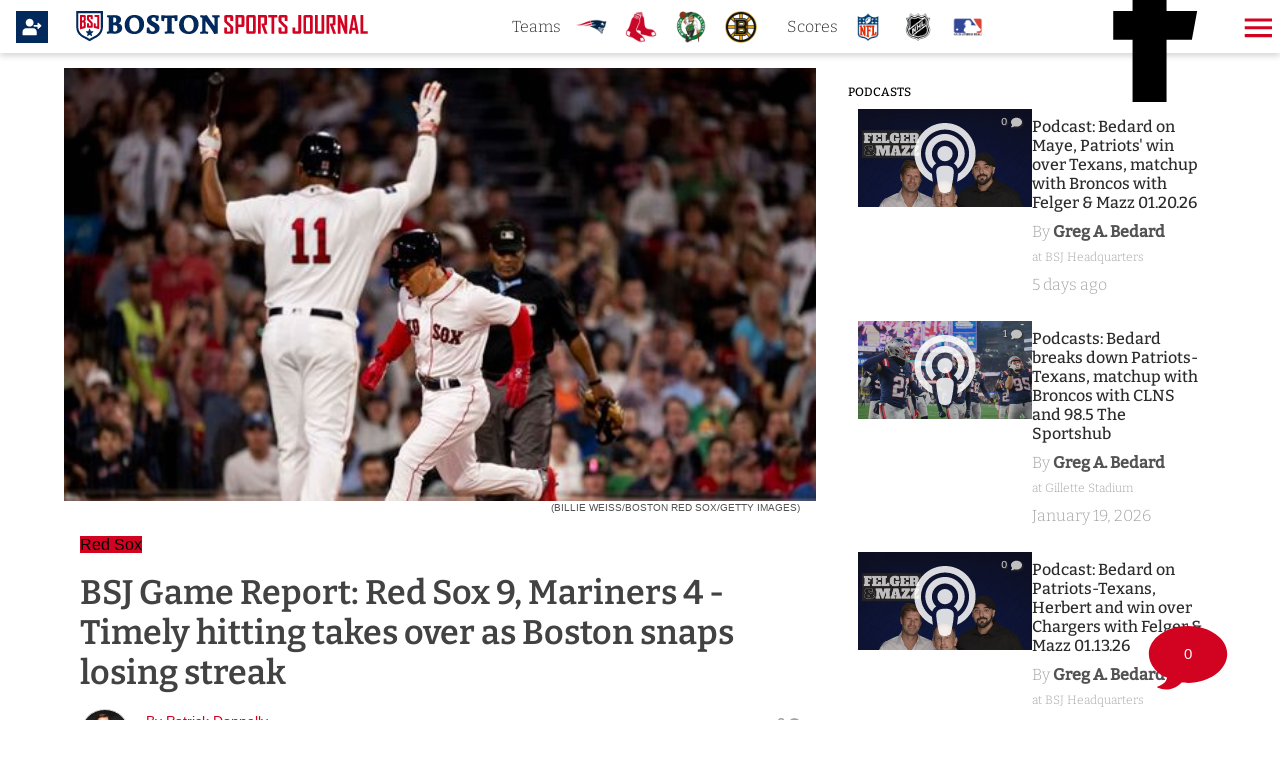

--- FILE ---
content_type: text/html; charset=utf-8
request_url: https://www.bostonsportsjournal.com/2023/05/16/bsj-game-report-red-sox-9-mariners-4---timely-hitting-takes-over-as-boston-snaps-losing-streak
body_size: 29105
content:
<!DOCTYPE html><html lang="en" id="app" class="!overflow-y-auto scrollbar-thin scrollbar-thumb-primary scrollbar-track-gray-300"><head><meta charSet="utf-8"/><meta name="viewport" content="width=device-width,initial-scale=1, maximum-scale=1.0, viewport-fit=cover"/><link rel="preload" as="image" href="/files/logos/logo_wide.svg"/><link rel="preload" as="image" href="/files/logos/teams/patriots.png"/><link rel="preload" as="image" href="/files/logos/teams/redsox.png"/><link rel="preload" as="image" href="/files/logos/teams/celtics.png"/><link rel="preload" as="image" href="/files/logos/teams/bruins.png"/><link rel="preload" as="image" href="/assets/img/league/nfl.png"/><link rel="preload" as="image" href="/assets/img/league/nhl.png"/><link rel="preload" as="image" href="/assets/img/league/mlb.png"/><script async="" src="https://securepubads.g.doubleclick.net/tag/js/gpt.js"></script><script async="" src="https://www.googletagmanager.com/gtag/js?id=G-T7JZE6DJW0"></script><script async="" defer="" src="https://platform.twitter.com/widgets.js"></script><script async="" defer="" src="https://platform.instagram.com/en_US/embeds.js"></script><meta name="robots" content="index, follow, max-image-preview:large, max-snippet:-1, max-video-preview:-1"/><meta name="generator" content="Powered By BoomPress"/><meta name="article:tag" content="boston red sox"/><meta name="article:tag" content="top story 2"/><meta property="keywords" content="boston red sox,top story 2"/><title>BSJ Game Report: Red Sox 9, Mariners 4 - Timely hitting takes over as Boston snaps losing streak</title><meta name="description" content="The Red Sox ended a four-game slide with losses in six of their last seven. It was Boston’s best outing of the homestand to even the series with Seattle at one apiece. They’ll have a chance to win it on Wednesday."/><meta name="keywords" content="boston red sox,top story 2"/><meta property="article:publisher" content="https://facebook.com/BostonSportsJournal"/><meta property="article:author" content="https://facebook.com/BostonSportsJournal"/><meta property="article:section" content="Sports"/><meta property="article:published_time" content="2023-05-17T02:39:24.641Z"/><meta property="article:modified_time" content="2023-05-19T11:56:46.052Z"/><meta property="og:locale" content="en_us"/><meta property="og:title" content="BSJ Game Report: Red Sox 9, Mariners 4 - Timely hitting takes over as Boston snaps losing streak"/><meta property="og:description" content="The Red Sox ended a four-game slide with losses in six of their last seven. It was Boston’s best outing of the homestand to even the series with Seattle at one apiece. They’ll have a chance to win it on Wednesday."/><meta property="og:site_name" content="Boston Sports Journal"/><meta property="og:type" content="article"/><meta property="og:image:width" content="1200"/><meta property="og:image:height" content="600"/><meta property="og:image" content="https://www.bostonsportsjournal.com/files/Red Sox/23Photos/yoshida-GettyImages-1255323732.jpg"/><meta property="og:image:secure_url" content="https://www.bostonsportsjournal.com/files/Red Sox/23Photos/yoshida-GettyImages-1255323732.jpg"/><meta property="og:url" content="https://www.bostonsportsjournal.com/2023/05/16/bsj-game-report-red-sox-9-mariners-4---timely-hitting-takes-over-as-boston-snaps-losing-streak"/><meta property="og:updated_time" content="2023-05-19T11:56:46.052Z"/><meta name="twitter:card" content="summary_large_image"/><meta name="twitter:url" content="https://www.bostonsportsjournal.com/2023/05/16/bsj-game-report-red-sox-9-mariners-4---timely-hitting-takes-over-as-boston-snaps-losing-streak"/><meta name="twitter:site" content="@BostonSportsBSJ"/><meta name="twitter:image" content="https://www.bostonsportsjournal.com/files/Red Sox/23Photos/yoshida-GettyImages-1255323732.jpg"/><meta name="twitter:title" content="BSJ Game Report: Red Sox 9, Mariners 4 - Timely hitting takes over as Boston snaps losing streak"/><meta name="twitter:description" content="The Red Sox ended a four-game slide with losses in six of their last seven. It was Boston’s best outing of the homestand to even the series with Seattle at one apiece. They’ll have a chance to win it on Wednesday."/><meta name="twitter:label1" content="Written By"/><meta name="twitter:data1" content="Patrick Donnelly"/><meta name="twitter:label2" content="Est. reading time"/><meta name="twitter:data2" content="4 Minutes"/><link rel="canonical" href="https://www.bostonsportsjournal.com/2023/05/16/bsj-game-report-red-sox-9-mariners-4---timely-hitting-takes-over-as-boston-snaps-losing-streak"/><link rel="icon" href="/site/favicon.ico" type="image/png"/><link rel="manifest" href="/site/manifest.webmanifest"/><link rel="alternate" href="/rss" type="application/rss+xml" title=""/><link rel="modulepreload" href="/assets/entry.client-DFPjDpWh.js"/><link rel="modulepreload" href="/assets/chunk-4WY6JWTD-pMGWnCYO.js"/><link rel="modulepreload" href="/assets/index-DAM05nxF.js"/><link rel="modulepreload" href="/assets/root-B2qgximr.js"/><link rel="modulepreload" href="/assets/index-DottCnjQ.js"/><link rel="modulepreload" href="/assets/general-utils-Beek3Aev.js"/><link rel="modulepreload" href="/assets/DocumentError-CYrl_Zok.js"/><link rel="modulepreload" href="/assets/DraftHelpers-CSv9XdDf.js"/><link rel="modulepreload" href="/assets/AdUnit-BrGszPWI.js"/><link rel="modulepreload" href="/assets/general-jYzrd_ae.js"/><link rel="modulepreload" href="/assets/helper-DSUhXIKK.js"/><link rel="modulepreload" href="/assets/AppChannelProvider-C56U4EMn.js"/><link rel="modulepreload" href="/assets/AppSettingsProvider-Cb2zyf4I.js"/><link rel="modulepreload" href="/assets/SpriteIcon-BXvjeXhq.js"/><link rel="modulepreload" href="/assets/login-BMk62O7D.js"/><link rel="modulepreload" href="/assets/device-utils-YGPENfuo.js"/><link rel="modulepreload" href="/assets/notifications-D-y9BfjX.js"/><link rel="modulepreload" href="/assets/main-layout-BVkoY1Cy.js"/><link rel="modulepreload" href="/assets/preload-helper-CLcXU_4U.js"/><link rel="modulepreload" href="/assets/FeedPage-DbVvG2xa.js"/><link rel="modulepreload" href="/assets/dayjs.min-Mvtg3Dtp.js"/><link rel="modulepreload" href="/assets/CommentsPage-sidWWQZh.js"/><link rel="modulepreload" href="/assets/floating-ui.react-dom-CEyUFlnV.js"/><link rel="modulepreload" href="/assets/SectionHeader-CLuw7WSB.js"/><link rel="modulepreload" href="/assets/ArticleList-B6ZnYiqs.js"/><link rel="modulepreload" href="/assets/date-util-4qcJKq1r.js"/><link rel="modulepreload" href="/assets/relativeTime-FjSiWBur.js"/><link rel="modulepreload" href="/assets/UserAvatar-BLGCLckM.js"/><link rel="modulepreload" href="/assets/constants-BiL_j2tY.js"/><link rel="modulepreload" href="/assets/various-72XSdqal.js"/><link rel="modulepreload" href="/assets/use-resolve-button-type-Bns0ihwB.js"/><link rel="modulepreload" href="/assets/keyboard-DCKO_CtJ.js"/><link rel="modulepreload" href="/assets/switch-DbusJkZK.js"/><link rel="modulepreload" href="/assets/description-DKhypySr.js"/><link rel="modulepreload" href="/assets/portal-Cr74GUOU.js"/><link rel="modulepreload" href="/assets/focus-management-CUQbTme-.js"/><link rel="modulepreload" href="/assets/compressor.esm-BndlrjPy.js"/><link rel="modulepreload" href="/assets/Spinner-D2ZOwDM0.js"/><link rel="modulepreload" href="/assets/index-C5qvNgmz.js"/><link rel="modulepreload" href="/assets/ModalLink-CyNWL8Fu.js"/><link rel="modulepreload" href="/assets/CommentsProvider-B_djlDFr.js"/><link rel="modulepreload" href="/assets/IndividualComment-IvZ69d0s.js"/><link rel="modulepreload" href="/assets/ConfirmModal-BJehNOZw.js"/><link rel="modulepreload" href="/assets/clsx.m-CH7BE6MN.js"/><link rel="modulepreload" href="/assets/close-provider-B_FPS4NQ.js"/><link rel="modulepreload" href="/assets/use-is-mounted-MjdINWip.js"/><link rel="modulepreload" href="/assets/ArticlePage-k_9wB0zI.js"/><link rel="modulepreload" href="/assets/http-util-BR4ruQVn.js"/><link rel="modulepreload" href="/assets/Loader-BVfAEzxX.js"/><link rel="modulepreload" href="/assets/SubscriptionPrompt-DMJ92RNA.js"/><link rel="modulepreload" href="/assets/MetaSocialShare-Boiw6KSK.js"/><link rel="modulepreload" href="/assets/content-helper-CHf-6T93.js"/><link rel="modulepreload" href="/assets/FeaturedArticle-C0XdrsjG.js"/><link rel="modulepreload" href="/assets/InfiniteScroll-BcgiOg2d.js"/><link rel="modulepreload" href="/assets/react-utils-9rRTLK3r.js"/><link rel="modulepreload" href="/assets/TeamNav-DSAegX5d.js"/><link rel="modulepreload" href="/assets/meta-util-Bt8zInjo.js"/><link rel="modulepreload" href="/assets/team-utils-DLhg9T6L.js"/><link rel="modulepreload" href="/assets/class-names-C2Ow0nya.js"/><link rel="modulepreload" href="/assets/SponsorLogo-Cd28sz3d.js"/><link rel="modulepreload" href="/assets/ScoutingReports-BFAq7-YP.js"/><link rel="modulepreload" href="/assets/QuadArticleList-jsQUYPtQ.js"/><link rel="modulepreload" href="/assets/index-JNh5Z4bt.js"/><link rel="modulepreload" href="/assets/_year._month._day._slug-xBKMJkQu.js"/><script type="application/ld+json">{"@context":"https://schema.org","@graph":[{"@type":"Organization","@id":"https://www.bostonsportsjournal.com/#organization","name":"Boston Sports Journal","url":"https://www.bostonsportsjournal.com/","logo":"https://www.bostonsportsjournal.com/files/logos/logo_wide.svg","sameAs":["https://facebook.com/BostonSportsJournal","https://instagram.com/BostonSportsBSJ","https://twitter.com/BostonSportsBSJ"]},{"@type":"WebSite","@id":"https://www.bostonsportsjournal.com/#website","name":"Boston Sports Journal","url":"https://www.bostonsportsjournal.com/","description":"Boston's fast-growing, fully-credentialed, flying-everywhere collection of professional journalists covering Patriots, Red Sox, Bruins, Celtics and more…","publisher":{"@id":"https://www.bostonsportsjournal.com/#organization"},"inLanguage":"en-US"},{"@type":"NewsArticle","@id":"https://www.bostonsportsjournal.com/2023/05/16/bsj-game-report-red-sox-9-mariners-4---timely-hitting-takes-over-as-boston-snaps-losing-streak#article","headline":"BSJ Game Report: Red Sox 9, Mariners 4 - Timely hitting takes over as Boston snaps losing streak","datePublished":"2023-05-17T03:31:24.724Z","publisher":{"@id":"https://www.bostonsportsjournal.com/#organization"},"mainEntityOfPage":{"@type":"WebPage","@id":"https://www.bostonsportsjournal.com/2023/05/16/bsj-game-report-red-sox-9-mariners-4---timely-hitting-takes-over-as-boston-snaps-losing-streak"},"author":{"@type":"Person","name":"Patrick Donnelly"},"description":"The Red Sox ended a four-game slide with losses in six of their last seven. It was Boston’s best outing of the homestand to even the series with Seattle at one apiece. They’ll have a chance to win it "},{"@type":"BreadcrumbList","@id":"https://www.bostonsportsjournal.com/#breadcrumb","itemListElement":[{"@type":"ListItem","position":1,"name":"Home","item":"https://www.bostonsportsjournal.com/"},{"@type":"ListItem","position":2,"name":"BSJ Game Report: Red Sox 9, Mariners 4 - Timely hitting takes over as Boston snaps losing streak","item":"https://www.bostonsportsjournal.com/2023/05/16/bsj-game-report-red-sox-9-mariners-4---timely-hitting-takes-over-as-boston-snaps-losing-streak"}]}]}</script><style>.articleHero a .heroTitle h1 {
  color: #000 !important;
  font-weight: 500 !important;
}
.readMore {
  color: #000 !important;
  display: block !important;
  margin-left: 0 !important;
}
h3.sectionTitle {
  font-weight: 500 !important;
}
li.teamLogo {
  border: 0 !important;
}
.desktopLogo .logo {
  width: 400px !important;
}
.articleCopy,
.articleCopy p,
.articleHero a .featuredArticleExcerpt p {
  font-weight: 400 !important;
}
.location {
  color: #a2a2a2 !important;
}
.articleItem .tag,
.articleHero a .heroTag span,
.articleContent .articleMeta .articleTag span,
.tag,
.heroTag span {
  font-family: montserrat, sans-serif !important;
}
.feed-item ,topicTag {
font-weight: 400 !important;
 font-family: montserrat, sans-serif !important;
}
.teamSectionNav .teamNav .nav-item a {
  font-family: montserrat, sans-serif !important;
}
.btn,
.btn-primary {
  font-family: montserrat, sans-serif !important;
}
ul.compactStyle .byline,
ul.compactStyle .meta .location,
ul.compactStyle .meta h5.date {
  font-family: bitter, serif !important;
}
.table-header {
  background: #d20221 !important;
  color: #fff !important;
}
.isStaff {
  color: #fff !important;
}
.articleItem .meta h3,
ul.compactStyle li .meta h3 {
  font-weight: 500!important;
}
.standard-theme h6.modalTitle {
  font-weight: 300!important;
}
header .login-icon-fill {
  fill: var(--color-secondary)!important;
}

ul.compactStyle li .meta h4.byline,
ul.compactStyle li .meta h4.byline .location,
ul.compactStyle li .meta h5.date {
  color: #a2a2a2 !important;
  font-weight: 300 !important;
}

ul.compactStyle li .meta h4.byline .name {
  color: #535353 !important;
  font-weight: 700 !important;
}   

ul.compactStyle li .meta h3 {
  margin-top: 0;
}
.articleHero a .heroByLine,
.articleHero a .heroDate,
.articleItem .meta h5.date {
  color: #a2a2a2 !important;
  font-weight: 400 !important;
}
.standard-theme .footerNav .navItem {
  background: rgba(44, 44, 44, 0.8) !important;
}
.articleContent .articleMeta .articleTitle h1 {
  font-weight: 400!important;
}
.bg-red-600{
  background: red!important;
}
.bg-green-600{
  background: green!important;
}</style><link rel="stylesheet" href="/fonts/css/fonts-bitter.css"/><link rel="stylesheet" href="/assets/styles/standard/standard.css"/><link rel="stylesheet" href="/assets/root-BQxtKUIA.css"/><link rel="stylesheet" href="/assets/articles-tEcSlKf5.css"/><link rel="stylesheet" href="/assets/RelatedArticles-CmkgQpGa.css"/><link rel="stylesheet" href="https://cdn.jsdelivr.net/npm/swiper@10/swiper-bundle.min.css"/><link rel="stylesheet" href="/assets/ArticlePage-BclCY0Jp.css"/><script async=""></script><script async="" id="gam-init">
                console.log('gam init!')
                window.googletag = window.googletag || {cmd: []};
                </script><script async="" id="gtag-init">
                window.dataLayer = window.dataLayer || [];
                function gtag(){dataLayer.push(arguments);}
                gtag('js', new Date());
                //gtag('config', 'G-T7JZE6DJW0');
                //gtag('config', undefined);
              </script></head><body class="overflow-x-clip "><div style="--color-primary:#d20221;--color-primary-highlight:#d20221;--color-primary-light:#d20221;--color-primary-dark:#d20221;--color-primary-darkMode:#d20221;--color-primary-darkModeAccent:#d20221;--color-primary-darkModeHighlight:#d20221;--color-secondary:#01295B;--color-secondary-highlight:#01295B;--color-secondary-dark:#01295B;--color-tertiary:#000;--color-alert:#de3545;--color-caution:#ffd740;--color-complete:#008000;--font-primary:open sans, sans-serif;--font-support:bitter, serif;--font-accent:bitter, serif;--font-copy:open sans, sans-serif;--font-copy-sans:open sans, sans-serif;--font-copy-serif:bitter, serif;--headerBackground:hsla(0deg, 0%, 100%, 0.8)"><div class="main-wrapper bg-white"><div class="standard-theme"><div style="position:fixed;z-index:9999;top:16px;left:16px;right:16px;bottom:16px;pointer-events:none"></div><header id="navBarHeader" class="header-bg fixed-top animated slideInDown faster flex justify-between items-center headerFilter shadow-header"><nav class="navbar flex flex-row justify-between items-center mx-4 w-full"><ul class="flex flex-row items-center justify-start gap-x-6 mr-4"><li class="account h-10 w-10 flex items-center justify-start"><a class="flex items-center w-10 h-10" aria-label="Login" href="/2023/05/16/bsj-game-report-red-sox-9-mariners-4---timely-hitting-takes-over-as-boston-snaps-losing-streak?modal=login"><svg class="login-button-icon h-8 w-8" xmlns="http://www.w3.org/2000/svg" viewBox="0 0 300 300"><path d="M0 0h300v300H0z" class="login-icon-fill"></path><path d="M127.4 227.4H70c-7.2 0-8.4-1.2-8.4-8.5v-23.5c.2-19.6 15.5-34.6 35.1-34.6h62.4c19.4 0 34.6 14.7 35.1 34.1.2 8.3.1 16.6 0 25 0 5.8-1.7 7.4-7.5 7.4l-59.3.1zm.9-154.8c20.7.2 36.8 16.7 36.7 37.5-.1 20.1-17.2 36.9-37.2 36.6-20.6-.3-37.1-17-36.9-37.5 0-20.5 16.7-36.7 37.4-36.6zm72.6 74.2h-25.8c-1.8 0-3.7-.1-5.4-.6-3.9-1.1-5.7-4.1-5.2-8 .5-4.5 3.5-6.8 7.8-6.9 7.3-.2 14.7-.1 22-.1h6.7c0-5-.4-9.7.2-14.2.3-2.5 1.7-5.9 3.6-6.8 1.8-.8 5.6.3 7.4 1.9 8.1 7 15.8 14.3 23.5 21.7 4 3.8 3.9 6.8-.1 10.6-7.8 7.3-15.5 14.7-23.5 21.6-1.8 1.5-5.4 2.6-7.4 1.8-1.7-.6-3.2-4.1-3.4-6.4-.8-4.7-.4-9.5-.4-14.6z" fill="#fff"></path></svg></a></li></ul><div class="flex flex-row items-center justify-between gap-x-0 w-full md:max-w-6xl lg:mx-auto"><div class="desktopLogo"><a class="hidden lg:flex items-center w-auto h-full logo" href="/" data-discover="true"><img alt="Logo" class="lightModeFile" src="/files/logos/logo_wide.svg"/></a></div><ul class="teams hidden lg:flex flex-row items-center ml-10 mr-2"><li><h6 class="modalTitle">Teams</h6></li><li class="teamLogo"><a class="flex items-center w-full h-full" href="/team/patriots" data-discover="true"><img alt="Patriots" title="Patriots" src="/files/logos/teams/patriots.png"/></a></li><li class="teamLogo"><a class="flex items-center w-full h-full" href="/team/redsox" data-discover="true"><img alt="Red Sox" title="Red Sox" src="/files/logos/teams/redsox.png"/></a></li><li class="teamLogo"><a class="flex items-center w-full h-full" href="/team/celtics" data-discover="true"><img alt="Celtics" title="Celtics" src="/files/logos/teams/celtics.png"/></a></li><li class="teamLogo"><a class="flex items-center w-full h-full" href="/team/bruins" data-discover="true"><img alt="Bruins" title="Bruins" src="/files/logos/teams/bruins.png"/></a></li></ul><ul class="scores hidden xl:flex items-center mx-2"><li><h6 class="modalTitle">Scores</h6></li><li class="teamLogo"><a class="flex items-center w-full h-full" href="/league/NFL/scores" data-discover="true"><img alt="NFL" title="NFL" src="/assets/img/league/nfl.png"/></a></li><li class="teamLogo"><a class="flex items-center w-full h-full" href="/league/NHL/scores" data-discover="true"><img alt="NHL" title="NHL" src="/assets/img/league/nhl.png"/></a></li><li class="teamLogo"><a class="flex items-center w-full h-full" href="/league/MLB/scores" data-discover="true"><img alt="MLB" title="MLB" src="/assets/img/league/mlb.png"/></a></li></ul><ul class="social-links hidden lg:flex justify-end w-fit gap-x-3 mr-4 ml-auto"><li class="social-link"><a href="https://facebook.com/BostonSportsJournal" target="_blank"><svg aria-label="facebook" role="img" class="social-icon"><title>facebook</title><use href="/assets/img/sprite_v1_30.svg#facebook"></use></svg></a></li><li class="social-link"><a href="https://instagram.com/BostonSportsBSJ" target="_blank"><svg aria-label="instagram" role="img" class="social-icon"><title>instagram</title><use href="/assets/img/sprite_v1_30.svg#instagram"></use></svg></a></li><li class="social-link"><a href="https://twitter.com/BostonSportsBSJ" target="_blank"><svg aria-label="x-twitter" role="img" class="social-icon"><title>x-twitter</title><use href="/assets/img/sprite_v1_30.svg#x-twitter"></use></svg></a></li></ul><a class="mobileLogo absolute inset-x-0 flex justify-center items-center lg:hidden max-w-[150px] mx-auto" href="/" data-discover="true"><img alt="Logo" class="lightModeFile" src="/files/logos/logo_wide.svg"/></a></div><div class="ml-1.5 md:ml-4 flex"><div role="button" aria-label="toggle menu"><a id="sidebarCollapse" class="menu menuButton"><svg aria-label="menu" role="img" class="fill-primary h-8 w-8 mb-1"><title>menu</title><use href="/assets/img/sprite_v1_30.svg#menu"></use></svg></a></div></div></nav></header><span hidden="" style="position:fixed;top:1px;left:1px;width:1px;height:0;padding:0;margin:-1px;overflow:hidden;clip:rect(0, 0, 0, 0);white-space:nowrap;border-width:0;display:none"></span><div class="flex flex-col min-h-screen"><div class="flex-grow"><div id="mainContentCustomerLayout" class="w-full lg:max-w-6xl lg:mx-auto"><main class="notchLayout "><div class="w-full lg:max-w-7xl lg:mx-auto"><div class="flex flex-wrap"><div class="w-full lg:w-2/3 lg:pr-4"><div><div class="mainBody articleContent animated fadeIn"><section class="articleImg"><div class="articleImgSrc"><picture><source srcSet="/img/Red Sox/23Photos/yoshida-GettyImages-1255323732-15x15.webp 15w, /img/Red Sox/23Photos/yoshida-GettyImages-1255323732-320x180.webp 320w, /img/Red Sox/23Photos/yoshida-GettyImages-1255323732-544x306.webp 544w, /img/Red Sox/23Photos/yoshida-GettyImages-1255323732-1600x900.webp 1600w" sizes="(max-width: 428px) 428px, (max-width: 800px) 800px, (max-width: 1280px) 544px, (max-width: 1920px) 1000px, 1600px" type="image/webp"/><source srcSet="/img/Red Sox/23Photos/yoshida-GettyImages-1255323732-15x15.jpg 15w, /img/Red Sox/23Photos/yoshida-GettyImages-1255323732-320x180.jpg 320w, /img/Red Sox/23Photos/yoshida-GettyImages-1255323732-544x306.jpg 544w, /img/Red Sox/23Photos/yoshida-GettyImages-1255323732-1600x900.jpg 1600w" sizes="(max-width: 428px) 428px, (max-width: 800px) 800px, (max-width: 1280px) 544px, (max-width: 1920px) 1000px, 1600px" type="image/jpeg"/><img src="/img/Red Sox/23Photos/yoshida-GettyImages-1255323732-544x306.jpg" alt="BSJ Game Report: Red Sox 9, Mariners 4 - Timely hitting takes over as Boston snaps losing streak taken at Fenway Park (Red Sox)" loading="lazy"/></picture></div></section><section class="articleImg"><div class="w-full"><p class="photoCredit">(Billie Weiss/Boston Red Sox/Getty Images)</p></div><div class="w-full"><p class="photoCaption"></p></div></section><div><div class="articleMeta px-4"><div class=""><div class="py-2 flex items-center"><div class="articleTag"><span>Red Sox</span></div></div><div class="articleTitle py-2"><h1>BSJ Game Report: Red Sox 9, Mariners 4 - Timely hitting takes over as Boston snaps losing streak</h1></div><div class="metaRow singleAuthor pb-3 flex flex-row justify-between w-full"><div class="flex items-center"><div class="flex flex-row "><div class="articleAvatar" style="background:url(/avatars/PatrickDonnelly.jpg)"><a aria-label="Patrick Donnelly Author page" href="/author/PatrickDonnelly" data-discover="true"></a></div><div class="px-4"><div class="articleByLine articleAuthor"><a aria-label="Patrick Donnelly Author page" href="/author/PatrickDonnelly" data-discover="true"><span class="name">By <!-- -->Patrick Donnelly</span></a></div><div class="articleDate"><p>May 16, 2023<!-- --> • <!-- -->11:31 pm</p></div></div></div></div><div class="items-center hidden lg:flex "><a class="btn-round-primary mr-4 cursor-pointer" id="fbButton"><svg aria-label="Share via facebook" role="img" class="fill-white h-4 w-4"><title>Share via facebook</title><use href="/assets/img/sprite_v1_30.svg#facebook"></use></svg></a><a class="btn-round-primary mr-4 cursor-pointer" id="twitterButton"><svg aria-label="Share via Twitter" role="img" class="fill-white h-4 w-4"><title>Share via Twitter</title><use href="/assets/img/sprite_v1_30.svg#twitter"></use></svg></a><a class="btn-round-primary cursor-pointer " id="emailButton"><svg aria-label="Share via email" role="img" class="fill-white h-4 w-4"><title>Share via email</title><use href="/assets/img/sprite_v1_30.svg#email"></use></svg></a></div><div class="counter w-1/6"><div class="articleComments"><a href="/2023/05/16/bsj-game-report-red-sox-9-mariners-4---timely-hitting-takes-over-as-boston-snaps-losing-streak/comments" data-discover="true"><div class="comments-count"><span class="pr-1">0</span><svg aria-label="comment-bubble" role="img" class="h-[11px] w-[11px]"><title>comment-bubble</title><use href="/assets/img/sprite_v1_30.svg#comment-bubble"></use></svg></div></a></div></div></div></div></div><section id="containerArticleCopy" class="container articleCopy"><div class=""><div class="w-full"></div></div><div class=""><div class="main-article-content w-full"><div><p><em>All you need to know, in quickie form, about the Red Sox' win over the Mariners, complete with BSJ analysis and insight:</em></p></div><div class="adUnitWrapper"><div id="ad-article-inline-1" data-category="red-sox" data-order="1"></div></div><div><p><a href="https://www.bostonsportsjournal.com/team/redsox/scores/boston-red-sox-vs-seattle-mariners-2023-05-16" rel="noopener noreferrer" target="_blank"><strong>BOX SCORE</strong></a></p></div><div class="adUnitWrapper"><div id="ad-article-inline-1" data-category="red-sox" data-order="2"></div></div><div><p><strong>HEADLINES</strong></p></div><div><p><strong>Sox get back in the win column:</strong> The Red Sox ended a four-game slide with losses in six of their last seven. It was Boston’s best outing of the homestand to even the series with Seattle at one apiece. They’ll have a chance to win it on Wednesday.&nbsp;</p></div><div><p><strong>Bats come alive:</strong> After rather quiet games in a row at the plate, mostly (a 4-3 loss, a 9-1 loss and a 10-1 loss), Boston’s offense capitalized. <strong>Justin</strong> <strong>Turner</strong>, <strong>Triston</strong> <strong>Casas</strong> and <strong>Jarren</strong> <strong>Duran</strong> homered, while <strong>Masataka</strong> <strong>Yoshida</strong> had three RBI. The Sox finished with 11 hits, going 4-for-10 with runners in scoring position and stranding six.</p></div><div><p><strong>Bullpen holds it down: Nick Pivetta</strong> had some trouble in the fourth inning before getting out of a jam in the fifth. <strong>Ryan</strong> <strong>Sherriff</strong>, <strong>Josh</strong> <strong>Winckowski</strong> and <strong>Justin</strong> <strong>Garza</strong> were steady out of the pen, keeping Seattle scoreless the rest of the way.</p></div><div><p><strong>TURNING POINT</strong></p></div><div><p><strong>Bottom of the fifth:&nbsp;</strong>After the Mariners’ bottom of the order did plenty of two-out damage against Pivetta to tie it at 4-4, the bats came alive after some sleepy innings following the fourth. <strong>Alex</strong> <strong>Verdugo</strong> got it started with a double, later scoring on Yoshida’s second extra-base knock of the game, and Duran’s blast into the bullpen gave the Red Sox important insurance.&nbsp;</p></div><div><div class="twitter"><blockquote class="twitter-tweet"><p dir="ltr" lang="en">Can't forget about Yoshida's ground rule double that put them out in front <a href="https://twitter.com/hashtag/RedSox?src=hash&amp;ref_src=twsrc%5Etfw">#RedSox</a> <a href="https://t.co/yvikgh96S6">pic.twitter.com/yvikgh96S6</a></p>— NESN (@NESN) <a href="https://twitter.com/NESN/status/1658660972343488513?ref_src=twsrc%5Etfw">May 17, 2023</a></blockquote></div></div><div><p><strong>THREE UP </strong></p></div><div class="adUnitWrapper"><div id="ad-article-inline-2" data-category="red-sox" data-order="3"></div></div><div><p><strong>Top of the order:</strong> Verdugo didn’t have the greatest series against St. Louis and faltered in key moments on Monday, but bounced back tonight, going 2-for-4 with a double and three runs scored. Also worked a walk and started a big first inning after reaching on an error. Yoshida went 2-for-5 with three RBI and two runs after combining to go 1-for-7 on Saturday and Sunday. Helped set the tone in the loud first and fifth innings. Turner also came up big after a relatively sleepy weekend, putting an exclamation point on Boston’s start with a two-run homer. Finished 2-for-5.</p></div><div><div class="twitter"><blockquote class="twitter-tweet"><p dir="ltr" lang="en">JUSTIN TURNER TWO RUN DING DONG SOX ARE ROLLING EARLY <a href="https://t.co/S08jPBNoof">pic.twitter.com/S08jPBNoof</a></p>— Jared Carrabis (@Jared_Carrabis) <a href="https://twitter.com/Jared_Carrabis/status/1658613835081687041?ref_src=twsrc%5Etfw">May 16, 2023</a></blockquote></div></div><div><p><strong>Jarren Duran:&nbsp;</strong>Durran had a rough start, striking out his first two times up to bat before failing to complete a diving catch in the fourth, allowing for <strong>Teoscar</strong> <strong>Hernández’s</strong> triple and Seattle’s first two runs. Put it all behind him with a two-run homer to really open it up in the bottom of the fifth before adding another hit and a stolen base in the seventh. Important response for the youngster.</p></div><div><div class="twitter"><blockquote class="twitter-tweet"><p dir="ltr" lang="eu">Respect Jarren Duran <a href="https://t.co/LSbp0Yd2gl">pic.twitter.com/LSbp0Yd2gl</a></p>— Dillard Barnhart (@BarnHasSpoken2) <a href="https://twitter.com/BarnHasSpoken2/status/1658634440002682881?ref_src=twsrc%5Etfw">May 17, 2023</a></blockquote></div></div><div><p><strong>Bullpen:&nbsp;</strong>Sherriff (1 K) and Garza no-hit the three batters they each faced after getting called up from Worcester. Both pounded the strike zone. Garza through 11 of 14 pitches for strikes, and Sherriff through nine of 13 for strikes. Big bounceback for Winckowski (1.2 IP, 2 H, 1 K, 25/15) after struggling against St. Louis on Friday.&nbsp;</p></div><div><p><strong>ONE ‘MEH’</strong></p></div><div><p><strong>Nick Pivetta:&nbsp;</strong>Pivetta was fine. Mostly cruised through his first three innings. Executed a nice slider to get <strong>Taylor</strong> <strong>Trammell</strong> looking in the second to get out of a jam. Struggled against the bottom of the order in the fourth, giving up four hits (including a two-run homer to Trammell) and a walk with two outs to let Seattle back into it with the game tied. Got himself out of another jam in the fifth with a strikeout.</p></div><div><p>"He was good early on. kind of like ran out of gas in that [fourth] inning," <strong>Alex Cora&nbsp;</strong>said. "Fastball down to Teoscar, and we tried to make a play. They scored two. And then I want to say it was a fastball right? On the Homer. But gave us enough. 5.1 innings, four runs. When we're swinging the bat well, that's good enough for us."</p></div><div class="adUnitWrapper"><div id="ad-article-inline-3" data-category="red-sox" data-order="4"></div></div><div><p><strong>ONE DOWN</strong></p></div><div><p><strong>Rafael Devers</strong><strong>:</strong> Devers had a five-game hit streak and a four-game RBI streak coming into this one as well as 20 RBI in his last 21 games. The two streaks came to an end as he went 0-for-4 with a pair of strikeouts. Granted had some hard foul balls, that if straightened out, would have kept him hot.&nbsp;</p></div><div><p><strong>QUOTE OF NOTE</strong></p></div><div><p>"I don't get caught up in that stuff. Like I said, we were two innings away from that talking about a sense of urgency, right?" Cora said of if he worried about the losing streak snowballing. "Played two good games Friday and Saturday, and it just didn't happen, right? And then Sunday and Monday we struggled. Today we played the game. We have a chance tomorrow to win the series."</p></div><div><p><strong>UP NEXT</strong></p></div><div><p>Third game will be Wednesday night at Fenway at 7:10 p.m. RHP <strong>Brayan</strong> <strong>Bello</strong> (2-1, 5.01 ERA) will face LHP <strong>Marco</strong> <strong>Gonzalez</strong> (3-0, 4.42 ERA).&nbsp;</p></div></div></div><div class="w-full py-3 desktopOnly text-center"><a class="btn btn-primary" href="/2023/05/16/bsj-game-report-red-sox-9-mariners-4---timely-hitting-takes-over-as-boston-snaps-losing-streak/comments" data-discover="true">Show Comments</a></div></section></div></div><section><div><div class="flex items-center justify-center" role="status"><svg aria-hidden="true" class="w-8 h-8 text-gray-200 animate-spin dark:text-gray-600 fill-blue-600" viewBox="0 0 100 101" xmlns="http://www.w3.org/2000/svg"><path d="M100 50.5908C100 78.2051 77.6142 100.591 50 100.591C22.3858 100.591 0 78.2051 0 50.5908C0 22.9766 22.3858 0.59082 50 0.59082C77.6142 0.59082 100 22.9766 100 50.5908ZM9.08144 50.5908C9.08144 73.1895 27.4013 91.5094 50 91.5094C72.5987 91.5094 90.9186 73.1895 90.9186 50.5908C90.9186 27.9921 72.5987 9.67226 50 9.67226C27.4013 9.67226 9.08144 27.9921 9.08144 50.5908Z" class="fill-gray-200"></path><path d="M93.9676 39.0409C96.393 38.4038 97.8624 35.9116 97.0079 33.5539C95.2932 28.8227 92.871 24.3692 89.8167 20.348C85.8452 15.1192 80.8826 10.7238 75.2124 7.41289C69.5422 4.10194 63.2754 1.94025 56.7698 1.05124C51.7666 0.367541 46.6976 0.446843 41.7345 1.27873C39.2613 1.69328 37.813 4.19778 38.4501 6.62326C39.0873 9.04874 41.5694 10.4717 44.0505 10.1071C47.8511 9.54855 51.7191 9.52689 55.5402 10.0491C60.8642 10.7766 65.9928 12.5457 70.6331 15.2552C75.2735 17.9648 79.3347 21.5619 82.5849 25.841C84.9175 28.9121 86.7997 32.2913 88.1811 35.8758C89.083 38.2158 91.5421 39.6781 93.9676 39.0409Z" class="fill-blue-600"></path></svg><span class="sr-only">Loading...</span></div></div></section></div><div><div class="flex items-center justify-center" role="status"><svg aria-hidden="true" class="w-8 h-8 text-gray-200 animate-spin dark:text-gray-600 fill-blue-600" viewBox="0 0 100 101" xmlns="http://www.w3.org/2000/svg"><path d="M100 50.5908C100 78.2051 77.6142 100.591 50 100.591C22.3858 100.591 0 78.2051 0 50.5908C0 22.9766 22.3858 0.59082 50 0.59082C77.6142 0.59082 100 22.9766 100 50.5908ZM9.08144 50.5908C9.08144 73.1895 27.4013 91.5094 50 91.5094C72.5987 91.5094 90.9186 73.1895 90.9186 50.5908C90.9186 27.9921 72.5987 9.67226 50 9.67226C27.4013 9.67226 9.08144 27.9921 9.08144 50.5908Z" class="fill-gray-200"></path><path d="M93.9676 39.0409C96.393 38.4038 97.8624 35.9116 97.0079 33.5539C95.2932 28.8227 92.871 24.3692 89.8167 20.348C85.8452 15.1192 80.8826 10.7238 75.2124 7.41289C69.5422 4.10194 63.2754 1.94025 56.7698 1.05124C51.7666 0.367541 46.6976 0.446843 41.7345 1.27873C39.2613 1.69328 37.813 4.19778 38.4501 6.62326C39.0873 9.04874 41.5694 10.4717 44.0505 10.1071C47.8511 9.54855 51.7191 9.52689 55.5402 10.0491C60.8642 10.7766 65.9928 12.5457 70.6331 15.2552C75.2735 17.9648 79.3347 21.5619 82.5849 25.841C84.9175 28.9121 86.7997 32.2913 88.1811 35.8758C89.083 38.2158 91.5421 39.6781 93.9676 39.0409Z" class="fill-blue-600"></path></svg><span class="sr-only">Loading...</span></div></div></div><div class="w-full lg:w-1/3 lg:pl-4"><!--$?--><template id="B:0"></template><div class="sidebar-loading">Loading sidebar...</div><!--/$--></div></div></div><div class="nativeBuffer"></div></main></div><div class="commentSlide"><a href="/2023/05/16/bsj-game-report-red-sox-9-mariners-4---timely-hitting-takes-over-as-boston-snaps-losing-streak/comments" data-discover="true"><div class="comment-count">0</div><svg aria-label="Show comments for this article" role="img" class="h-20 w-20 fill-primary commentSlideIcon"><title>Show comments for this article</title><use href="/assets/img/sprite_v1_30.svg#comment-bubble-sharp"></use></svg></a></div></div></div></div><footer><button id="pmLink" style="visibility:hidden">Privacy Manager</button><div class=" bg-white"><div class="mx-auto text-center"><div class="adUnitWrapper"><div id="ad-footer"></div></div></div><hr/><div><p class="text-center">© <!-- -->2026 Boston Sports Journal</p></div></div></footer></div></div><script>((storageKey2, restoreKey) => {
    if (!window.history.state || !window.history.state.key) {
      let key = Math.random().toString(32).slice(2);
      window.history.replaceState({ key }, "");
    }
    try {
      let positions = JSON.parse(sessionStorage.getItem(storageKey2) || "{}");
      let storedY = positions[restoreKey || window.history.state.key];
      if (typeof storedY === "number") {
        window.scrollTo(0, storedY);
      }
    } catch (error) {
      console.error(error);
      sessionStorage.removeItem(storageKey2);
    }
  })("react-router-scroll-positions", null)</script><script>window.__reactRouterContext = {"basename":"/","future":{"v8_middleware":false,"unstable_optimizeDeps":false,"unstable_splitRouteModules":false,"unstable_subResourceIntegrity":false,"unstable_viteEnvironmentApi":false},"routeDiscovery":{"mode":"lazy","manifestPath":"/__manifest"},"ssr":true,"isSpaMode":false};window.__reactRouterContext.stream = new ReadableStream({start(controller){window.__reactRouterContext.streamController = controller;}}).pipeThrough(new TextEncoderStream());</script><script type="module" async="">;
import * as route0 from "/assets/root-B2qgximr.js";
import * as route1 from "/assets/_year._month._day._slug-xBKMJkQu.js";
  window.__reactRouterManifest = {
  "entry": {
    "module": "/assets/entry.client-DFPjDpWh.js",
    "imports": [
      "/assets/chunk-4WY6JWTD-pMGWnCYO.js",
      "/assets/index-DAM05nxF.js"
    ],
    "css": []
  },
  "routes": {
    "root": {
      "id": "root",
      "path": "",
      "hasAction": true,
      "hasLoader": true,
      "hasClientAction": false,
      "hasClientLoader": false,
      "hasClientMiddleware": false,
      "hasErrorBoundary": true,
      "module": "/assets/root-B2qgximr.js",
      "imports": [
        "/assets/chunk-4WY6JWTD-pMGWnCYO.js",
        "/assets/index-DAM05nxF.js",
        "/assets/index-DottCnjQ.js",
        "/assets/general-utils-Beek3Aev.js",
        "/assets/DocumentError-CYrl_Zok.js",
        "/assets/DraftHelpers-CSv9XdDf.js",
        "/assets/AdUnit-BrGszPWI.js",
        "/assets/general-jYzrd_ae.js",
        "/assets/helper-DSUhXIKK.js",
        "/assets/AppChannelProvider-C56U4EMn.js",
        "/assets/AppSettingsProvider-Cb2zyf4I.js",
        "/assets/SpriteIcon-BXvjeXhq.js",
        "/assets/login-BMk62O7D.js",
        "/assets/device-utils-YGPENfuo.js",
        "/assets/notifications-D-y9BfjX.js",
        "/assets/main-layout-BVkoY1Cy.js",
        "/assets/preload-helper-CLcXU_4U.js",
        "/assets/FeedPage-DbVvG2xa.js",
        "/assets/dayjs.min-Mvtg3Dtp.js",
        "/assets/CommentsPage-sidWWQZh.js",
        "/assets/floating-ui.react-dom-CEyUFlnV.js",
        "/assets/SectionHeader-CLuw7WSB.js",
        "/assets/ArticleList-B6ZnYiqs.js",
        "/assets/date-util-4qcJKq1r.js",
        "/assets/relativeTime-FjSiWBur.js",
        "/assets/UserAvatar-BLGCLckM.js",
        "/assets/constants-BiL_j2tY.js",
        "/assets/various-72XSdqal.js",
        "/assets/use-resolve-button-type-Bns0ihwB.js",
        "/assets/keyboard-DCKO_CtJ.js",
        "/assets/switch-DbusJkZK.js",
        "/assets/description-DKhypySr.js",
        "/assets/portal-Cr74GUOU.js",
        "/assets/focus-management-CUQbTme-.js",
        "/assets/compressor.esm-BndlrjPy.js",
        "/assets/Spinner-D2ZOwDM0.js",
        "/assets/index-C5qvNgmz.js",
        "/assets/ModalLink-CyNWL8Fu.js",
        "/assets/CommentsProvider-B_djlDFr.js",
        "/assets/IndividualComment-IvZ69d0s.js",
        "/assets/ConfirmModal-BJehNOZw.js",
        "/assets/clsx.m-CH7BE6MN.js",
        "/assets/close-provider-B_FPS4NQ.js",
        "/assets/use-is-mounted-MjdINWip.js",
        "/assets/ArticlePage-k_9wB0zI.js",
        "/assets/http-util-BR4ruQVn.js",
        "/assets/Loader-BVfAEzxX.js",
        "/assets/SubscriptionPrompt-DMJ92RNA.js",
        "/assets/MetaSocialShare-Boiw6KSK.js",
        "/assets/content-helper-CHf-6T93.js",
        "/assets/FeaturedArticle-C0XdrsjG.js",
        "/assets/InfiniteScroll-BcgiOg2d.js",
        "/assets/react-utils-9rRTLK3r.js",
        "/assets/TeamNav-DSAegX5d.js",
        "/assets/meta-util-Bt8zInjo.js",
        "/assets/team-utils-DLhg9T6L.js",
        "/assets/class-names-C2Ow0nya.js",
        "/assets/SponsorLogo-Cd28sz3d.js",
        "/assets/ScoutingReports-BFAq7-YP.js",
        "/assets/QuadArticleList-jsQUYPtQ.js",
        "/assets/index-JNh5Z4bt.js"
      ],
      "css": [
        "/assets/root-BQxtKUIA.css"
      ]
    },
    "routes/$year.$month.$day.$slug": {
      "id": "routes/$year.$month.$day.$slug",
      "parentId": "root",
      "path": ":year/:month/:day/:slug",
      "hasAction": false,
      "hasLoader": true,
      "hasClientAction": false,
      "hasClientLoader": false,
      "hasClientMiddleware": false,
      "hasErrorBoundary": false,
      "module": "/assets/_year._month._day._slug-xBKMJkQu.js",
      "imports": [
        "/assets/chunk-4WY6JWTD-pMGWnCYO.js",
        "/assets/ArticlePage-k_9wB0zI.js",
        "/assets/SpriteIcon-BXvjeXhq.js",
        "/assets/AppSettingsProvider-Cb2zyf4I.js",
        "/assets/CommentsProvider-B_djlDFr.js",
        "/assets/helper-DSUhXIKK.js",
        "/assets/general-utils-Beek3Aev.js",
        "/assets/general-jYzrd_ae.js",
        "/assets/meta-util-Bt8zInjo.js",
        "/assets/ArticleList-B6ZnYiqs.js",
        "/assets/date-util-4qcJKq1r.js",
        "/assets/dayjs.min-Mvtg3Dtp.js",
        "/assets/relativeTime-FjSiWBur.js",
        "/assets/UserAvatar-BLGCLckM.js",
        "/assets/http-util-BR4ruQVn.js",
        "/assets/Loader-BVfAEzxX.js",
        "/assets/SectionHeader-CLuw7WSB.js",
        "/assets/SubscriptionPrompt-DMJ92RNA.js",
        "/assets/ModalLink-CyNWL8Fu.js",
        "/assets/MetaSocialShare-Boiw6KSK.js",
        "/assets/index-DottCnjQ.js",
        "/assets/content-helper-CHf-6T93.js",
        "/assets/AdUnit-BrGszPWI.js",
        "/assets/main-layout-BVkoY1Cy.js",
        "/assets/preload-helper-CLcXU_4U.js",
        "/assets/FeedPage-DbVvG2xa.js",
        "/assets/CommentsPage-sidWWQZh.js",
        "/assets/floating-ui.react-dom-CEyUFlnV.js",
        "/assets/index-DAM05nxF.js",
        "/assets/AppChannelProvider-C56U4EMn.js",
        "/assets/react-utils-9rRTLK3r.js",
        "/assets/notifications-D-y9BfjX.js",
        "/assets/index-JNh5Z4bt.js",
        "/assets/constants-BiL_j2tY.js",
        "/assets/various-72XSdqal.js",
        "/assets/use-resolve-button-type-Bns0ihwB.js",
        "/assets/keyboard-DCKO_CtJ.js",
        "/assets/switch-DbusJkZK.js",
        "/assets/description-DKhypySr.js",
        "/assets/portal-Cr74GUOU.js",
        "/assets/focus-management-CUQbTme-.js",
        "/assets/compressor.esm-BndlrjPy.js",
        "/assets/Spinner-D2ZOwDM0.js",
        "/assets/index-C5qvNgmz.js",
        "/assets/IndividualComment-IvZ69d0s.js",
        "/assets/ConfirmModal-BJehNOZw.js",
        "/assets/clsx.m-CH7BE6MN.js",
        "/assets/close-provider-B_FPS4NQ.js",
        "/assets/use-is-mounted-MjdINWip.js",
        "/assets/FeaturedArticle-C0XdrsjG.js",
        "/assets/InfiniteScroll-BcgiOg2d.js",
        "/assets/TeamNav-DSAegX5d.js",
        "/assets/team-utils-DLhg9T6L.js",
        "/assets/class-names-C2Ow0nya.js",
        "/assets/SponsorLogo-Cd28sz3d.js",
        "/assets/DraftHelpers-CSv9XdDf.js",
        "/assets/ScoutingReports-BFAq7-YP.js",
        "/assets/QuadArticleList-jsQUYPtQ.js"
      ],
      "css": [
        "/assets/articles-tEcSlKf5.css"
      ]
    },
    "routes/_homeLayout": {
      "id": "routes/_homeLayout",
      "parentId": "root",
      "hasAction": false,
      "hasLoader": true,
      "hasClientAction": false,
      "hasClientLoader": false,
      "hasClientMiddleware": false,
      "hasErrorBoundary": false,
      "module": "/assets/_homeLayout-Cq4CPQeD.js",
      "imports": [
        "/assets/chunk-4WY6JWTD-pMGWnCYO.js",
        "/assets/helper-DSUhXIKK.js",
        "/assets/meta-util-Bt8zInjo.js",
        "/assets/AppSettingsProvider-Cb2zyf4I.js",
        "/assets/main-layout-BVkoY1Cy.js",
        "/assets/preload-helper-CLcXU_4U.js",
        "/assets/AdUnit-BrGszPWI.js",
        "/assets/index-DottCnjQ.js",
        "/assets/general-utils-Beek3Aev.js",
        "/assets/FeedPage-DbVvG2xa.js",
        "/assets/dayjs.min-Mvtg3Dtp.js",
        "/assets/CommentsPage-sidWWQZh.js",
        "/assets/floating-ui.react-dom-CEyUFlnV.js",
        "/assets/index-DAM05nxF.js",
        "/assets/SpriteIcon-BXvjeXhq.js",
        "/assets/general-jYzrd_ae.js",
        "/assets/AppChannelProvider-C56U4EMn.js",
        "/assets/date-util-4qcJKq1r.js",
        "/assets/relativeTime-FjSiWBur.js",
        "/assets/react-utils-9rRTLK3r.js",
        "/assets/UserAvatar-BLGCLckM.js",
        "/assets/notifications-D-y9BfjX.js",
        "/assets/index-JNh5Z4bt.js",
        "/assets/constants-BiL_j2tY.js",
        "/assets/Loader-BVfAEzxX.js",
        "/assets/SectionHeader-CLuw7WSB.js",
        "/assets/ArticleList-B6ZnYiqs.js",
        "/assets/various-72XSdqal.js",
        "/assets/use-resolve-button-type-Bns0ihwB.js",
        "/assets/keyboard-DCKO_CtJ.js",
        "/assets/switch-DbusJkZK.js",
        "/assets/description-DKhypySr.js",
        "/assets/portal-Cr74GUOU.js",
        "/assets/focus-management-CUQbTme-.js",
        "/assets/compressor.esm-BndlrjPy.js",
        "/assets/Spinner-D2ZOwDM0.js",
        "/assets/index-C5qvNgmz.js",
        "/assets/ModalLink-CyNWL8Fu.js",
        "/assets/CommentsProvider-B_djlDFr.js",
        "/assets/IndividualComment-IvZ69d0s.js",
        "/assets/ConfirmModal-BJehNOZw.js",
        "/assets/clsx.m-CH7BE6MN.js",
        "/assets/close-provider-B_FPS4NQ.js",
        "/assets/use-is-mounted-MjdINWip.js",
        "/assets/ArticlePage-k_9wB0zI.js",
        "/assets/http-util-BR4ruQVn.js",
        "/assets/SubscriptionPrompt-DMJ92RNA.js",
        "/assets/MetaSocialShare-Boiw6KSK.js",
        "/assets/content-helper-CHf-6T93.js",
        "/assets/FeaturedArticle-C0XdrsjG.js",
        "/assets/InfiniteScroll-BcgiOg2d.js",
        "/assets/TeamNav-DSAegX5d.js",
        "/assets/team-utils-DLhg9T6L.js",
        "/assets/class-names-C2Ow0nya.js",
        "/assets/SponsorLogo-Cd28sz3d.js",
        "/assets/DraftHelpers-CSv9XdDf.js",
        "/assets/ScoutingReports-BFAq7-YP.js",
        "/assets/QuadArticleList-jsQUYPtQ.js"
      ],
      "css": []
    },
    "routes/_homeLayout._index": {
      "id": "routes/_homeLayout._index",
      "parentId": "routes/_homeLayout",
      "index": true,
      "hasAction": false,
      "hasLoader": false,
      "hasClientAction": false,
      "hasClientLoader": false,
      "hasClientMiddleware": false,
      "hasErrorBoundary": false,
      "module": "/assets/_homeLayout._index-XOh_vcMN.js",
      "imports": [
        "/assets/chunk-4WY6JWTD-pMGWnCYO.js",
        "/assets/ArticleListContainer-DIPKHK_Q.js",
        "/assets/general-utils-Beek3Aev.js",
        "/assets/AppSettingsProvider-Cb2zyf4I.js",
        "/assets/ArticleList-B6ZnYiqs.js",
        "/assets/date-util-4qcJKq1r.js",
        "/assets/dayjs.min-Mvtg3Dtp.js",
        "/assets/relativeTime-FjSiWBur.js",
        "/assets/general-jYzrd_ae.js",
        "/assets/SpriteIcon-BXvjeXhq.js",
        "/assets/UserAvatar-BLGCLckM.js",
        "/assets/QuadArticleList-jsQUYPtQ.js",
        "/assets/SectionHeader-CLuw7WSB.js",
        "/assets/AdUnit-BrGszPWI.js",
        "/assets/index-DottCnjQ.js",
        "/assets/http-util-BR4ruQVn.js",
        "/assets/Loader-BVfAEzxX.js"
      ],
      "css": []
    },
    "routes/$slug": {
      "id": "routes/$slug",
      "parentId": "root",
      "path": ":slug",
      "hasAction": false,
      "hasLoader": true,
      "hasClientAction": false,
      "hasClientLoader": false,
      "hasClientMiddleware": false,
      "hasErrorBoundary": false,
      "module": "/assets/_slug-l0sNRNKZ.js",
      "imports": [],
      "css": []
    }
  },
  "url": "/assets/manifest-561a11eb.js",
  "version": "561a11eb"
};
  window.__reactRouterRouteModules = {"root":route0,"routes/$year.$month.$day.$slug":route1};

import("/assets/entry.client-DFPjDpWh.js");</script><!--$--><script>window.__reactRouterContext.streamController.enqueue("[{\"_1\":2,\"_1370\":-5,\"_1371\":-5},\"loaderData\",{\"_3\":4,\"_989\":990},\"root\",{\"_5\":6,\"_77\":76,\"_981\":982,\"_986\":-5,\"_987\":8,\"_988\":76},\"settings\",{\"_7\":8,\"_9\":10,\"_155\":156,\"_157\":158,\"_159\":160,\"_162\":163,\"_340\":341,\"_405\":406,\"_411\":438,\"_439\":440,\"_491\":492,\"_497\":498,\"_907\":908,\"_911\":938,\"_949\":950,\"_446\":951,\"_970\":971,\"_974\":431,\"_975\":976,\"_977\":76,\"_978\":18,\"_979\":980},\"name\",\"bsj\",\"ads\",{\"_11\":12,\"_22\":23,\"_24\":25,\"_150\":151,\"_152\":76,\"_153\":154},\"adFrameworks\",[13,19],{\"_7\":14,\"_15\":16},\"internal\",\"data\",{\"_17\":18},\"publisher\",\"\",{\"_7\":20,\"_15\":21},\"googleadmanager\",{\"_17\":18},\"headerScripts\",[],\"adBlocks\",[26,52,57,64,72,86,90,94,98,102,106,110,114,118,122,126,130,134,139,143,146],{\"_27\":28,\"_29\":30,\"_31\":30,\"_32\":33,\"_34\":18,\"_35\":20,\"_36\":37,\"_38\":39,\"_40\":18,\"_41\":18,\"_42\":43,\"_48\":49,\"_50\":51},\"type\",\"ad-article-inline\",\"id\",\"ad-article-inline-1\",\"label\",\"code\",\"/22263941491/InArticle\",\"codeBlock\",\"provider\",\"insertPosition\",\"after_paragraph\",\"insertAt\",\"2\",\"containerIds\",\"minWordCount\",\"extras\",{\"_44\":18,\"_45\":18,\"_46\":18,\"_47\":18},\"taboola_mode\",\"taboola_container\",\"taboola_placement\",\"taboola_target_type\",\"sizesOverride\",\"[[728, 90]]\",\"isDesktop\",true,{\"_27\":28,\"_29\":53,\"_31\":53,\"_32\":33,\"_34\":18,\"_35\":20,\"_36\":37,\"_38\":54,\"_40\":18,\"_41\":18,\"_42\":55,\"_48\":56},\"ad-article-inline-3\",\"18\",{\"_44\":18,\"_45\":18,\"_46\":18,\"_47\":18},\"[[728, 90],[320, 50]]\",{\"_27\":58,\"_29\":59,\"_31\":59,\"_32\":60,\"_34\":18,\"_35\":20,\"_36\":18,\"_38\":61,\"_40\":18,\"_41\":18,\"_42\":62,\"_48\":63},\"ad-articlelist\",\"ad-articlelist-3\",\"/22263941491/ArticleList\",\"3\",{\"_44\":18,\"_45\":18,\"_46\":18,\"_47\":18},\"[[728, 90], [320, 50]]\",{\"_27\":65,\"_29\":66,\"_31\":66,\"_32\":67,\"_34\":18,\"_35\":20,\"_36\":18,\"_38\":68,\"_40\":18,\"_41\":18,\"_42\":69,\"_70\":18,\"_48\":71},\"ad-sidebar\",\"ad-sidebar-4\",\"/22263941491/Sidebar\",3,{\"_44\":18,\"_45\":18,\"_46\":18,\"_47\":18},\"styles\",\" [[336, 280], [300, 250], [250, 250], [200, 200]]\",{\"_27\":58,\"_29\":73,\"_31\":73,\"_32\":60,\"_34\":18,\"_35\":20,\"_36\":18,\"_38\":18,\"_40\":18,\"_41\":18,\"_70\":18,\"_48\":74,\"_75\":76,\"_77\":51,\"_50\":76,\"_78\":76,\"_42\":79},\"ad-articlelist-mobile-1\",\"[[320, 50]]\",\"isDisabled\",false,\"isMobile\",\"isOwnWindow\",{\"_44\":18,\"_45\":18,\"_46\":18,\"_47\":18,\"_80\":18,\"_81\":18,\"_82\":18,\"_83\":18,\"_84\":18,\"_85\":18},\"internal_url\",\"internal_image\",\"interal_alt_text\",\"interal_tags\",\"external_code\",\"alt_placementname\",{\"_27\":65,\"_29\":87,\"_31\":87,\"_32\":67,\"_34\":18,\"_35\":20,\"_36\":18,\"_38\":88,\"_40\":18,\"_41\":18,\"_42\":89,\"_48\":71},\"ad-sidebar-1\",0,{\"_44\":18,\"_45\":18,\"_46\":18,\"_47\":18},{\"_27\":65,\"_29\":91,\"_31\":91,\"_32\":67,\"_34\":18,\"_35\":20,\"_36\":18,\"_38\":92,\"_40\":18,\"_41\":18,\"_42\":93,\"_48\":71},\"ad-sidebar-2\",1,{\"_44\":18,\"_45\":18,\"_46\":18,\"_47\":18},{\"_27\":65,\"_29\":95,\"_31\":95,\"_32\":67,\"_34\":18,\"_35\":20,\"_36\":18,\"_38\":96,\"_40\":18,\"_41\":18,\"_42\":97,\"_48\":71},\"ad-sidebar-3\",2,{\"_44\":18,\"_45\":18,\"_46\":18,\"_47\":18},{\"_27\":65,\"_29\":99,\"_31\":99,\"_32\":67,\"_34\":18,\"_35\":20,\"_36\":18,\"_38\":100,\"_40\":18,\"_41\":18,\"_42\":101,\"_48\":71},\"ad-sidebar-6\",5,{\"_44\":18,\"_45\":18,\"_46\":18,\"_47\":18},{\"_27\":65,\"_29\":103,\"_31\":103,\"_32\":67,\"_34\":18,\"_35\":20,\"_36\":18,\"_38\":104,\"_40\":18,\"_41\":18,\"_42\":105,\"_48\":71},\"ad-sidebar-8\",7,{\"_44\":18,\"_45\":18,\"_46\":18,\"_47\":18},{\"_27\":65,\"_29\":107,\"_31\":107,\"_32\":67,\"_34\":18,\"_35\":20,\"_36\":18,\"_38\":108,\"_40\":18,\"_41\":18,\"_42\":109},\"ad-sidebar-9\",\"9\",{\"_44\":18,\"_45\":18,\"_46\":18,\"_47\":18},{\"_27\":111,\"_29\":111,\"_31\":111,\"_32\":112,\"_34\":18,\"_35\":20,\"_36\":18,\"_38\":18,\"_40\":18,\"_41\":18,\"_42\":113},\"ad-footer\",\"/22263941491/Footer\",{\"_44\":18,\"_45\":18,\"_46\":18,\"_47\":18},{\"_27\":28,\"_29\":115,\"_31\":115,\"_32\":33,\"_34\":18,\"_35\":20,\"_36\":37,\"_38\":92,\"_40\":18,\"_41\":18,\"_70\":18,\"_48\":116,\"_75\":76,\"_77\":51,\"_50\":76,\"_78\":76,\"_42\":117},\"ad-article-inline-mobile-1\",\"[[320,50]]\",{\"_44\":18,\"_45\":18,\"_46\":18,\"_47\":18,\"_80\":18,\"_81\":18,\"_82\":18,\"_83\":18,\"_84\":18,\"_85\":18},{\"_27\":28,\"_29\":119,\"_31\":119,\"_32\":33,\"_34\":18,\"_35\":20,\"_36\":37,\"_38\":120,\"_40\":18,\"_41\":18,\"_42\":121,\"_48\":63},\"ad-article-inline-4\",\"26\",{\"_44\":18,\"_45\":18,\"_46\":18,\"_47\":18},{\"_27\":58,\"_29\":123,\"_31\":123,\"_32\":60,\"_34\":18,\"_35\":20,\"_36\":18,\"_38\":124,\"_40\":18,\"_41\":18,\"_42\":125,\"_48\":63,\"_50\":51},\"ad-articlelist-1\",\"1\",{\"_44\":18,\"_45\":18,\"_46\":18,\"_47\":18},{\"_27\":58,\"_29\":127,\"_31\":127,\"_32\":60,\"_34\":18,\"_35\":20,\"_36\":18,\"_38\":128,\"_40\":18,\"_41\":18,\"_42\":129,\"_48\":63},\"ad-articlelist-4\",\"4\",{\"_44\":18,\"_45\":18,\"_46\":18,\"_47\":18},{\"_27\":65,\"_29\":131,\"_31\":131,\"_32\":67,\"_34\":18,\"_35\":20,\"_36\":18,\"_38\":132,\"_40\":18,\"_41\":18,\"_42\":133,\"_48\":71},\"ad-sidebar-5\",4,{\"_44\":18,\"_45\":18,\"_46\":18,\"_47\":18},{\"_27\":135,\"_29\":136,\"_31\":136,\"_32\":137,\"_34\":18,\"_35\":20,\"_36\":18,\"_38\":18,\"_40\":18,\"_41\":18,\"_42\":138},\"ad-menu-header\",\"ad-menu\",\"/22263941491/Menu\",{\"_44\":18,\"_45\":18,\"_46\":18,\"_47\":18},{\"_27\":28,\"_29\":140,\"_31\":140,\"_32\":33,\"_34\":18,\"_35\":20,\"_36\":37,\"_38\":141,\"_40\":18,\"_41\":18,\"_42\":142,\"_48\":56},\"ad-article-inline-2\",\"10\",{\"_44\":18,\"_45\":18,\"_46\":18,\"_47\":18},{\"_27\":58,\"_29\":144,\"_31\":144,\"_32\":60,\"_34\":18,\"_35\":20,\"_36\":18,\"_38\":39,\"_40\":18,\"_41\":18,\"_42\":145,\"_48\":63},\"ad-articlelist-2\",{\"_44\":18,\"_45\":18,\"_46\":18,\"_47\":18},{\"_27\":65,\"_29\":147,\"_31\":147,\"_32\":67,\"_34\":18,\"_35\":20,\"_36\":18,\"_38\":148,\"_40\":18,\"_41\":18,\"_42\":149,\"_48\":71},\"ad-sidebar-7\",6,{\"_44\":18,\"_45\":18,\"_46\":18,\"_47\":18},\"mappings\",[],\"hideInArticleAds\",\"providers\",[20],\"analytics\",{\"_157\":158,\"_159\":160,\"_161\":76},\"analyticsId\",\"G-T7JZE6DJW0\",\"systemAnalyticsId\",\"G-S2X84VY1V7\",\"platformTracking\",\"menu\",[164,191,207,219,231,246,271,287,302,308,313,330,335],{\"_165\":88,\"_31\":166,\"_27\":167,\"_168\":169,\"_167\":170,\"_174\":18,\"_175\":190},\"sort\",\"BSJ memberships\",\"children\",\"link\",\"/null\",[171,176,181,184,187],{\"_165\":88,\"_31\":172,\"_27\":14,\"_168\":173,\"_174\":18,\"_175\":18},\"Join or rejoin now!\",\"/subscribe\",\"icon\",\"imageUrl\",{\"_165\":92,\"_31\":177,\"_178\":179,\"_27\":180,\"_174\":18,\"_175\":18},\"Gift subscriptions\",\"clickAction\",\"gift\",\"clickaction\",{\"_165\":96,\"_31\":182,\"_178\":183,\"_27\":180,\"_174\":-5,\"_175\":-5},\"Student subscriptions\",\"student\",{\"_165\":68,\"_31\":185,\"_178\":186,\"_27\":180,\"_174\":18,\"_175\":18},\"Military subscriptions\",\"military\",{\"_165\":132,\"_31\":188,\"_178\":189,\"_27\":180,\"_174\":-5,\"_175\":-5},\"Redeem gift code\",\"redeem\",\"/files/logos/plus_logo.svg\",{\"_165\":92,\"_31\":192,\"_27\":167,\"_168\":169,\"_167\":193,\"_174\":18,\"_175\":206},\"Red Sox\",[194,197,200,203],{\"_165\":88,\"_31\":195,\"_27\":14,\"_168\":196,\"_174\":18,\"_175\":18},\"Coverage\",\"/team/redsox\",{\"_165\":92,\"_31\":198,\"_27\":14,\"_168\":199,\"_174\":18,\"_175\":18},\"Statistics\",\"/team/redsox/statistics\",{\"_165\":96,\"_31\":201,\"_27\":14,\"_168\":202,\"_174\":18,\"_175\":18},\"Standings\",\"/team/redsox/standings\",{\"_165\":68,\"_31\":204,\"_27\":14,\"_168\":205,\"_174\":18,\"_175\":18},\"Schedule\",\"/team/redsox/schedule\",\"/system/league/mlb/img/logo/redsox.png\",{\"_165\":96,\"_31\":208,\"_27\":167,\"_168\":169,\"_167\":209,\"_174\":18,\"_175\":218},\"Celtics\",[210,212,214,216],{\"_165\":88,\"_31\":195,\"_27\":14,\"_168\":211,\"_174\":18,\"_175\":18},\"/team/celtics\",{\"_165\":92,\"_31\":198,\"_27\":14,\"_168\":213,\"_174\":18,\"_175\":18},\"/team/celtics/statistics\",{\"_165\":96,\"_31\":201,\"_27\":14,\"_168\":215,\"_174\":18,\"_175\":18},\"/team/celtics/standings\",{\"_165\":68,\"_31\":204,\"_27\":14,\"_168\":217,\"_174\":18,\"_175\":18},\"/team/celtics/schedule\",\"/system/league/nba/img/logo/celtics.png\",{\"_165\":68,\"_31\":220,\"_27\":167,\"_168\":169,\"_167\":221,\"_174\":18,\"_175\":230},\"Bruins\",[222,224,226,228],{\"_165\":88,\"_31\":195,\"_27\":14,\"_168\":223,\"_174\":18,\"_175\":18},\"/team/bruins\",{\"_165\":92,\"_31\":198,\"_27\":14,\"_168\":225,\"_174\":18,\"_175\":18},\"/team/bruins/statistics\",{\"_165\":96,\"_31\":201,\"_27\":14,\"_168\":227,\"_174\":18,\"_175\":18},\"/team/bruins/standings\",{\"_165\":68,\"_31\":204,\"_27\":14,\"_168\":229,\"_174\":18,\"_175\":18},\"/team/bruins/schedule\",\"/system/league/nhl/img/logo/bruins.png\",{\"_165\":132,\"_31\":232,\"_27\":167,\"_168\":169,\"_167\":233,\"_174\":18,\"_175\":245},\"Patriots\",[234,236,239,241,243],{\"_165\":88,\"_31\":195,\"_27\":14,\"_168\":235,\"_174\":18,\"_175\":18},\"/team/patriots\",{\"_165\":92,\"_31\":237,\"_27\":14,\"_168\":238,\"_174\":18,\"_175\":18},\"Grading The Patriots\",\"/tag/grading-the-patriots\",{\"_165\":96,\"_31\":198,\"_27\":14,\"_168\":240,\"_174\":18,\"_175\":18},\"/team/patriots/statistics\",{\"_165\":68,\"_31\":201,\"_27\":14,\"_168\":242,\"_174\":18,\"_175\":18},\"/team/patriots/standings\",{\"_165\":132,\"_31\":204,\"_27\":14,\"_168\":244,\"_174\":18,\"_175\":18},\"/team/patriots/schedule\",\"/system/league/nfl/img/logo/4424.png\",{\"_165\":100,\"_31\":247,\"_27\":167,\"_168\":169,\"_167\":248,\"_174\":18,\"_175\":270},\"Our regular features\",[249,252,255,258,261,264,267],{\"_165\":88,\"_31\":250,\"_27\":14,\"_168\":251,\"_174\":18,\"_175\":18},\"Daily Briefing\",\"/tag/daily-briefing\",{\"_165\":92,\"_31\":253,\"_27\":14,\"_168\":254,\"_174\":18,\"_175\":18},\"Live Q\u0026A\",\"/tag/live-qa\",{\"_165\":96,\"_31\":256,\"_27\":14,\"_168\":257,\"_174\":18,\"_175\":18},\"From The Source\",\"/tag/from-the-source\",{\"_165\":68,\"_31\":259,\"_27\":14,\"_168\":260,\"_174\":18,\"_175\":18},\"By The Numbers\",\"/tag/by-the-numbers\",{\"_165\":132,\"_31\":262,\"_27\":14,\"_168\":263,\"_174\":18,\"_175\":18},\"Deep Dive\",\"/tag/deep-dive\",{\"_165\":100,\"_31\":265,\"_27\":14,\"_168\":266,\"_174\":18,\"_175\":18},\"New England Roots\",\"/tag/new-england-roots\",{\"_165\":148,\"_31\":268,\"_27\":14,\"_168\":269,\"_174\":18,\"_175\":18},\"Off The wall\",\"/tag/off-the-wall\",\"/assets/img/svg/newspaper-regular.svg\",{\"_165\":148,\"_31\":272,\"_27\":167,\"_168\":169,\"_167\":273,\"_174\":18,\"_175\":286},\"Our Stuff\",[274,277,280,283],{\"_165\":88,\"_31\":275,\"_27\":14,\"_168\":276,\"_174\":18,\"_175\":18},\"All Articles\",\"/template/article\",{\"_165\":92,\"_31\":278,\"_27\":14,\"_168\":279,\"_174\":18,\"_175\":18},\"Best Of BSJ Free Preview\",\"/tag/best-of-bsj-free-preview\",{\"_165\":96,\"_31\":281,\"_27\":14,\"_168\":282,\"_174\":18,\"_175\":18},\"Live Coverage\",\"/tag/live-coverage\",{\"_165\":68,\"_31\":284,\"_27\":14,\"_168\":285,\"_174\":18,\"_175\":18},\"Bedard Columns\",\"/tag/bedard-columns\",\"/assets/img/svg/box-heart-light.svg\",{\"_165\":104,\"_31\":288,\"_27\":167,\"_168\":18,\"_167\":289,\"_174\":18,\"_175\":18},\"Our Staff\",[290,293,296,299],{\"_165\":88,\"_31\":291,\"_27\":14,\"_168\":292,\"_174\":18,\"_175\":18},\"Greg A. Bedard\",\"/author/GregABedard\",{\"_165\":92,\"_31\":294,\"_27\":14,\"_168\":295,\"_174\":18,\"_175\":18},\"Mike Giardi \",\"/author/trinity17\",{\"_165\":96,\"_31\":297,\"_27\":14,\"_168\":298,\"_174\":18,\"_175\":18},\"John Karalis\",\"/author/JohnKaralis\",{\"_165\":68,\"_31\":300,\"_27\":14,\"_168\":301,\"_174\":18,\"_175\":18},\"Joe Haggerty\",\"/author/JoeHaggerty\",{\"_165\":303,\"_31\":304,\"_27\":14,\"_168\":305,\"_174\":18,\"_175\":306,\"_307\":18},8,\"Podcasts\",\"/tag/podcasts\",\"/files/logos/headphones-solid.svg\",\"site\",{\"_165\":309,\"_31\":310,\"_27\":14,\"_168\":311,\"_174\":18,\"_175\":312,\"_307\":18},9,\"Videos\",\"/tag/videos\",\"/files/logos/video-solid.svg\",{\"_165\":314,\"_31\":315,\"_27\":167,\"_168\":169,\"_167\":316,\"_174\":18,\"_175\":329},10,\"About Us\",[317,320,323,326],{\"_165\":88,\"_31\":318,\"_27\":14,\"_168\":319,\"_174\":18,\"_175\":18},\"About The Site\",\"/page/about\",{\"_165\":92,\"_31\":321,\"_27\":14,\"_168\":322,\"_174\":18,\"_175\":18},\"Advertise\",\"/page/advertise\",{\"_165\":96,\"_31\":324,\"_27\":14,\"_168\":325,\"_174\":18,\"_175\":18},\"Got A Tip\",\"/page/got-a-tip\",{\"_165\":68,\"_31\":327,\"_27\":14,\"_168\":328,\"_174\":18,\"_175\":18},\"Contact Us\",\"/page/contact\",\"/assets/img/svg/info-square-solid.svg\",{\"_165\":331,\"_31\":332,\"_27\":14,\"_168\":333,\"_174\":18,\"_175\":334,\"_307\":18},11,\"Support\",\"/contact\",\"/assets/img/svg/envelope-outline-black.svg\",{\"_165\":336,\"_31\":337,\"_27\":14,\"_168\":338,\"_174\":18,\"_175\":339,\"_307\":18},12,\"Settings\",\"/profile\",\"/assets/img/svg/cog-regular.svg\",\"menuSub\",[342,349,355,361,367,374,383,389,395,396,397,403,404],{\"_165\":88,\"_31\":166,\"_27\":167,\"_168\":169,\"_167\":343,\"_174\":18,\"_175\":190},[344,345,346,347,348],{\"_165\":88,\"_31\":172,\"_27\":14,\"_168\":173,\"_174\":18,\"_175\":18},{\"_165\":92,\"_31\":177,\"_178\":179,\"_27\":180,\"_174\":18,\"_175\":18},{\"_165\":96,\"_31\":182,\"_178\":183,\"_27\":180,\"_174\":-5,\"_175\":-5},{\"_165\":68,\"_31\":185,\"_178\":186,\"_27\":180,\"_174\":18,\"_175\":18},{\"_165\":132,\"_31\":188,\"_178\":189,\"_27\":180,\"_174\":-5,\"_175\":-5},{\"_165\":92,\"_31\":192,\"_27\":167,\"_168\":169,\"_167\":350,\"_174\":18,\"_175\":206},[351,352,353,354],{\"_165\":88,\"_31\":195,\"_27\":14,\"_168\":196,\"_174\":18,\"_175\":18},{\"_165\":92,\"_31\":198,\"_27\":14,\"_168\":199,\"_174\":18,\"_175\":18},{\"_165\":96,\"_31\":201,\"_27\":14,\"_168\":202,\"_174\":18,\"_175\":18},{\"_165\":68,\"_31\":204,\"_27\":14,\"_168\":205,\"_174\":18,\"_175\":18},{\"_165\":96,\"_31\":208,\"_27\":167,\"_168\":169,\"_167\":356,\"_174\":18,\"_175\":218},[357,358,359,360],{\"_165\":88,\"_31\":195,\"_27\":14,\"_168\":211,\"_174\":18,\"_175\":18},{\"_165\":92,\"_31\":198,\"_27\":14,\"_168\":213,\"_174\":18,\"_175\":18},{\"_165\":96,\"_31\":201,\"_27\":14,\"_168\":215,\"_174\":18,\"_175\":18},{\"_165\":68,\"_31\":204,\"_27\":14,\"_168\":217,\"_174\":18,\"_175\":18},{\"_165\":68,\"_31\":220,\"_27\":167,\"_168\":169,\"_167\":362,\"_174\":18,\"_175\":230},[363,364,365,366],{\"_165\":88,\"_31\":195,\"_27\":14,\"_168\":223,\"_174\":18,\"_175\":18},{\"_165\":92,\"_31\":198,\"_27\":14,\"_168\":225,\"_174\":18,\"_175\":18},{\"_165\":96,\"_31\":201,\"_27\":14,\"_168\":227,\"_174\":18,\"_175\":18},{\"_165\":68,\"_31\":204,\"_27\":14,\"_168\":229,\"_174\":18,\"_175\":18},{\"_165\":132,\"_31\":232,\"_27\":167,\"_168\":169,\"_167\":368,\"_174\":18,\"_175\":245},[369,370,371,372,373],{\"_165\":88,\"_31\":195,\"_27\":14,\"_168\":235,\"_174\":18,\"_175\":18},{\"_165\":92,\"_31\":237,\"_27\":14,\"_168\":238,\"_174\":18,\"_175\":18},{\"_165\":96,\"_31\":198,\"_27\":14,\"_168\":240,\"_174\":18,\"_175\":18},{\"_165\":68,\"_31\":201,\"_27\":14,\"_168\":242,\"_174\":18,\"_175\":18},{\"_165\":132,\"_31\":204,\"_27\":14,\"_168\":244,\"_174\":18,\"_175\":18},{\"_165\":100,\"_31\":247,\"_27\":167,\"_168\":169,\"_167\":375,\"_174\":18,\"_175\":270},[376,377,378,379,380,381,382],{\"_165\":88,\"_31\":250,\"_27\":14,\"_168\":251,\"_174\":18,\"_175\":18},{\"_165\":92,\"_31\":253,\"_27\":14,\"_168\":254,\"_174\":18,\"_175\":18},{\"_165\":96,\"_31\":256,\"_27\":14,\"_168\":257,\"_174\":18,\"_175\":18},{\"_165\":68,\"_31\":259,\"_27\":14,\"_168\":260,\"_174\":18,\"_175\":18},{\"_165\":132,\"_31\":262,\"_27\":14,\"_168\":263,\"_174\":18,\"_175\":18},{\"_165\":100,\"_31\":265,\"_27\":14,\"_168\":266,\"_174\":18,\"_175\":18},{\"_165\":148,\"_31\":268,\"_27\":14,\"_168\":269,\"_174\":18,\"_175\":18},{\"_165\":148,\"_31\":272,\"_27\":167,\"_168\":169,\"_167\":384,\"_174\":18,\"_175\":286},[385,386,387,388],{\"_165\":88,\"_31\":275,\"_27\":14,\"_168\":276,\"_174\":18,\"_175\":18},{\"_165\":92,\"_31\":278,\"_27\":14,\"_168\":279,\"_174\":18,\"_175\":18},{\"_165\":96,\"_31\":281,\"_27\":14,\"_168\":282,\"_174\":18,\"_175\":18},{\"_165\":68,\"_31\":284,\"_27\":14,\"_168\":285,\"_174\":18,\"_175\":18},{\"_165\":104,\"_31\":288,\"_27\":167,\"_168\":18,\"_167\":390,\"_174\":18,\"_175\":18},[391,392,393,394],{\"_165\":88,\"_31\":291,\"_27\":14,\"_168\":292,\"_174\":18,\"_175\":18},{\"_165\":92,\"_31\":294,\"_27\":14,\"_168\":295,\"_174\":18,\"_175\":18},{\"_165\":96,\"_31\":297,\"_27\":14,\"_168\":298,\"_174\":18,\"_175\":18},{\"_165\":68,\"_31\":300,\"_27\":14,\"_168\":301,\"_174\":18,\"_175\":18},{\"_165\":303,\"_31\":304,\"_27\":14,\"_168\":305,\"_174\":18,\"_175\":306,\"_307\":18},{\"_165\":309,\"_31\":310,\"_27\":14,\"_168\":311,\"_174\":18,\"_175\":312,\"_307\":18},{\"_165\":314,\"_31\":315,\"_27\":167,\"_168\":169,\"_167\":398,\"_174\":18,\"_175\":329},[399,400,401,402],{\"_165\":88,\"_31\":318,\"_27\":14,\"_168\":319,\"_174\":18,\"_175\":18},{\"_165\":92,\"_31\":321,\"_27\":14,\"_168\":322,\"_174\":18,\"_175\":18},{\"_165\":96,\"_31\":324,\"_27\":14,\"_168\":325,\"_174\":18,\"_175\":18},{\"_165\":68,\"_31\":327,\"_27\":14,\"_168\":328,\"_174\":18,\"_175\":18},{\"_165\":331,\"_31\":332,\"_27\":14,\"_168\":333,\"_174\":18,\"_175\":334,\"_307\":18},{\"_165\":336,\"_31\":337,\"_27\":14,\"_168\":338,\"_174\":18,\"_175\":339,\"_307\":18},\"meta\",{\"_407\":408,\"_409\":410,\"_411\":412,\"_413\":408,\"_414\":415,\"_416\":417,\"_418\":415,\"_419\":420,\"_421\":422,\"_430\":431,\"_432\":433,\"_434\":435,\"_436\":437},\"title\",\"Boston Sports Journal\",\"description\",\"Boston's fast-growing, fully-credentialed, flying-everywhere collection of professional journalists covering Patriots, Red Sox, Bruins, Celtics and more…\",\"tags\",\"boston sports journal, boston sports, patriots, red sox, bruins, celtics, greg bedard\",\"organization\",\"logo\",\"/files/logos/logo_wide.svg\",\"logoDark\",\"/files/logos/logo_wide_darkMode.svg\",\"logoFileSocial\",\"favIcon\",\"/assets/favicon/favicon-32x32.png\",\"social\",{\"_423\":424,\"_425\":426,\"_427\":428,\"_429\":18},\"facebook\",\"https://facebook.com/BostonSportsJournal\",\"twitter\",\"https://twitter.com/BostonSportsBSJ\",\"instagram\",\"https://instagram.com/BostonSportsBSJ\",\"youtube\",\"domain\",\"https://www.bostonsportsjournal.com/\",\"logoMobile\",\"/files/logos/logoMobile.svg\",\"logoDarkMobile\",\"/files/logos/logoMobileDark.svg\",\"labelDomain\",\"BostonSportsJournal.com\",[],\"appLinks\",{\"_441\":442,\"_474\":475,\"_481\":482},\"headerGroups\",[443,458],{\"_31\":444,\"_445\":446,\"_167\":447},\"Teams\",\"class\",\"teams\",[448,452,454,456],{\"_449\":232,\"_168\":235,\"_450\":451},\"alt\",\"imgSrc\",\"/files/logos/teams/patriots.png\",{\"_449\":192,\"_168\":196,\"_450\":453},\"/files/logos/teams/redsox.png\",{\"_449\":208,\"_168\":211,\"_450\":455},\"/files/logos/teams/celtics.png\",{\"_449\":220,\"_168\":223,\"_450\":457},\"/files/logos/teams/bruins.png\",{\"_31\":459,\"_445\":460,\"_167\":461},\"Scores\",\"scores\",[462,466,470],{\"_449\":463,\"_168\":464,\"_450\":465},\"NFL\",\"/league/NFL/scores\",\"/assets/img/league/nfl.png\",{\"_449\":467,\"_168\":468,\"_450\":469},\"NHL\",\"/league/NHL/scores\",\"/assets/img/league/nhl.png\",{\"_449\":471,\"_168\":472,\"_450\":473},\"MLB\",\"/league/MLB/scores\",\"/assets/img/league/mlb.png\",\"headerLinks\",[476,478,479,480],{\"_7\":232,\"_477\":235,\"_414\":451},\"route\",{\"_7\":192,\"_477\":196,\"_414\":453},{\"_7\":208,\"_477\":211,\"_414\":455},{\"_7\":220,\"_477\":223,\"_414\":457},\"footerLinks\",[483,487,488,489,490],{\"_7\":484,\"_477\":485,\"_414\":486},\"Home\",\"/\",\"/assets/img/svg/home.svg\",{\"_7\":232,\"_477\":235,\"_414\":451},{\"_7\":192,\"_477\":196,\"_414\":453},{\"_7\":208,\"_477\":211,\"_414\":455},{\"_7\":220,\"_477\":223,\"_414\":457},\"recaptchaSettings\",{\"_493\":494,\"_495\":496},\"siteKey\",\"6LcOGOkoAAAAABouD0LpyJtmsNsqMWdLLhYvaL7A\",\"secretKey\",\"6LcOGOkoAAAAAHp4mzw2i8PGVWvXlckRFH1MaRCm\",\"customizations\",{\"_499\":76,\"_500\":76,\"_501\":76,\"_502\":51,\"_503\":51,\"_504\":76,\"_505\":76,\"_506\":507,\"_548\":549,\"_70\":810,\"_821\":822,\"_826\":51,\"_827\":76,\"_828\":829,\"_830\":51,\"_831\":829,\"_832\":76,\"_833\":76,\"_834\":76,\"_835\":51,\"_836\":51,\"_837\":51,\"_838\":76,\"_839\":76,\"_840\":51,\"_841\":51,\"_152\":76,\"_842\":76,\"_843\":51,\"_844\":51,\"_845\":76,\"_846\":76,\"_847\":100,\"_848\":410,\"_849\":850,\"_851\":852,\"_865\":866,\"_877\":878,\"_903\":904,\"_905\":906},\"truncateFeedItems\",\"hideNotificationPageLink\",\"hideDevicePageLink\",\"hideReactors\",\"hideInternalLinkText\",\"hideDarkMode\",\"hideFontSize\",\"theme\",{\"_508\":509,\"_510\":511},\"template\",\"standard\",\"css\",{\"_512\":513,\"_536\":537,\"_546\":547},\"color\",{\"_514\":515,\"_524\":525,\"_527\":528,\"_530\":531,\"_532\":533,\"_534\":535},\"primary\",{\"_516\":517,\"_518\":517,\"_519\":517,\"_520\":517,\"_521\":517,\"_522\":517,\"_523\":517},\"base\",\"#d20221\",\"highlight\",\"light\",\"dark\",\"darkMode\",\"darkModeAccent\",\"darkModeHighlight\",\"secondary\",{\"_516\":526,\"_518\":526,\"_520\":526},\"#01295B\",\"tertiary\",{\"_516\":529},\"#000\",\"alert\",\"#de3545\",\"caution\",\"#ffd740\",\"complete\",\"#008000\",\"font\",{\"_514\":538,\"_539\":540,\"_541\":540,\"_542\":543},\"open sans, sans-serif\",\"support\",\"bitter, serif\",\"accent\",\"copy\",{\"_516\":538,\"_544\":538,\"_545\":540},\"sans\",\"serif\",\"headerBackground\",\"hsla(0deg, 0%, 100%, 0.8)\",\"emojiList\",[550,562,570,582,592,599,607,616,624,633,641,650,658,667,675,683,697,705,712,721,725,749,773,791],{\"_551\":552,\"_555\":556,\"_411\":557,\"_560\":561},\"shortcodes\",[553,554],\"grinning\",\"grinning_face\",\"annotation\",\"grinning face\",[558,559],\"face\",\"grin\",\"emoji\",\"😀\",{\"_551\":563,\"_555\":565,\"_411\":566,\"_560\":569},[564,559],\"beaming_face\",\"beaming face with smiling eyes\",[567,558,559,568],\"eye\",\"smile\",\"😁\",{\"_551\":571,\"_555\":575,\"_411\":576,\"_560\":579,\"_580\":581},[572,573,574],\"joy\",\"lmao\",\"tears_of_joy\",\"face with tears of joy\",[558,572,577,578],\"laugh\",\"tear\",\"😂\",\"emoticon\",\":')\",{\"_551\":583,\"_555\":585,\"_411\":586,\"_560\":590,\"_580\":591},[584],\"rofl\",\"rolling on the floor laughing\",[558,587,577,584,588,589],\"floor\",\"rolling\",\"rotfl\",\"🤣\",\":'D\",{\"_551\":593,\"_555\":595,\"_411\":596,\"_560\":598},[594],\"upside_down_face\",\"upside-down face\",[558,597],\"upside-down\",\"🙃\",{\"_551\":600,\"_555\":603,\"_411\":604,\"_560\":605,\"_580\":606},[601,602],\"wink\",\"winking_face\",\"winking face\",[558,601],\"😉\",\";)\",{\"_551\":608,\"_555\":611,\"_411\":612,\"_560\":614,\"_580\":615},[609,610],\"unamused\",\"unamused_face\",\"unamused face\",[558,609,613],\"unhappy\",\"😒\",\":?\",{\"_551\":617,\"_555\":619,\"_411\":620,\"_560\":623},[618],\"rolling_eyes\",\"face with rolling eyes\",[621,622,558,588],\"eyeroll\",\"eyes\",\"🙄\",{\"_551\":625,\"_555\":628,\"_411\":629,\"_560\":632},[626,627],\"face_with_raised_eyebrow\",\"raised_eyebrow\",\"face with raised eyebrow\",[630,631],\"distrust\",\"skeptic\",\"🤨\",{\"_551\":634,\"_555\":637,\"_411\":638,\"_560\":640},[635,636],\"pensive\",\"pensive_face\",\"pensive face\",[639,558,635],\"dejected\",\"😔\",{\"_551\":642,\"_555\":645,\"_411\":646,\"_560\":648,\"_580\":649},[643,644],\"flushed\",\"flushed_face\",\"flushed face\",[647,558,643],\"dazed\",\"😳\",\":$\",{\"_551\":651,\"_555\":653,\"_411\":654,\"_560\":657},[652],\"exploding_head\",\"exploding head\",[655,656],\"mind blown\",\"shocked\",\"🤯\",{\"_551\":659,\"_555\":662,\"_411\":663,\"_560\":665,\"_580\":666},[660,661],\"cry\",\"crying_face\",\"crying face\",[660,558,664,578],\"sad\",\"😢\",\":'(\",{\"_551\":668,\"_555\":671,\"_411\":672,\"_560\":673,\"_580\":674},[669,670],\"loudly_crying_face\",\"sob\",\"loudly crying face\",[660,558,664,670,578],\"😭\",\":'o\",{\"_551\":676,\"_555\":679,\"_411\":680,\"_560\":682},[677,678],\"nose_steam\",\"triumph\",\"face with steam from nose\",[558,678,681],\"won\",\"😤\",{\"_551\":684,\"_555\":688,\"_411\":689,\"_560\":695,\"_580\":696},[685,686,687],\"pout\",\"pouting_face\",\"rage\",\"enraged face\",[690,691,558,692,693,687,694],\"angry\",\"enraged\",\"mad\",\"pouting\",\"red\",\"😡\",\"\u003e:/\",{\"_551\":698,\"_555\":701,\"_411\":702,\"_560\":703,\"_580\":704},[699,700],\"heart\",\"red_heart\",\"red heart\",[699],\"❤️\",\"\u003c3\",{\"_551\":706,\"_555\":707,\"_411\":708,\"_560\":711},[707],\"fire\",[709,710],\"flame\",\"tool\",\"🔥\",{\"_551\":713,\"_555\":715,\"_411\":716,\"_560\":720},[714],\"100\",\"hundred points\",[714,717,718,719],\"full\",\"hundred\",\"score\",\"💯\",{\"_551\":722,\"_555\":622,\"_411\":723,\"_560\":724},[622],[567,558],\"👀\",{\"_551\":726,\"_555\":729,\"_411\":730,\"_560\":734,\"_735\":736},[727,728],\"muscle\",\"right_bicep\",\"flexed biceps\",[731,732,733,727],\"biceps\",\"comic\",\"flex\",\"💪\",\"skins\",[737,741,743,745,747],{\"_560\":738,\"_739\":92,\"_740\":92},\"💪🏻\",\"version\",\"tone\",{\"_560\":742,\"_739\":92,\"_740\":96},\"💪🏼\",{\"_560\":744,\"_739\":92,\"_740\":68},\"💪🏽\",{\"_560\":746,\"_739\":92,\"_740\":132},\"💪🏾\",{\"_560\":748,\"_739\":92,\"_740\":100},\"💪🏿\",{\"_551\":750,\"_555\":753,\"_411\":754,\"_560\":761,\"_735\":762},[751,752],\"folded_hands\",\"pray\",\"folded hands\",[755,756,757,758,759,752,760],\"ask\",\"hand\",\"high 5\",\"high five\",\"please\",\"thanks\",\"🙏\",[763,765,767,769,771],{\"_560\":764,\"_739\":92,\"_740\":92},\"🙏🏻\",{\"_560\":766,\"_739\":92,\"_740\":96},\"🙏🏼\",{\"_560\":768,\"_739\":92,\"_740\":68},\"🙏🏽\",{\"_560\":770,\"_739\":92,\"_740\":132},\"🙏🏾\",{\"_560\":772,\"_739\":92,\"_740\":100},\"🙏🏿\",{\"_551\":774,\"_555\":776,\"_411\":777,\"_560\":779,\"_735\":780},[775],\"ok_hand\",\"OK hand\",[756,778],\"ok\",\"👌\",[781,783,785,787,789],{\"_560\":782,\"_739\":92,\"_740\":92},\"👌🏻\",{\"_560\":784,\"_739\":92,\"_740\":96},\"👌🏼\",{\"_560\":786,\"_739\":92,\"_740\":68},\"👌🏽\",{\"_560\":788,\"_739\":92,\"_740\":132},\"👌🏾\",{\"_560\":790,\"_739\":92,\"_740\":100},\"👌🏿\",{\"_551\":792,\"_555\":794,\"_411\":795,\"_560\":798,\"_735\":799},[793],\"punch\",\"oncoming fist\",[796,797,756,793],\"clenched\",\"fist\",\"👊\",[800,802,804,806,808],{\"_560\":801,\"_739\":92,\"_740\":92},\"👊🏻\",{\"_560\":803,\"_739\":92,\"_740\":96},\"👊🏼\",{\"_560\":805,\"_739\":92,\"_740\":68},\"👊🏽\",{\"_560\":807,\"_739\":92,\"_740\":132},\"👊🏾\",{\"_560\":809,\"_739\":92,\"_740\":100},\"👊🏿\",[811,814,816,819],{\"_7\":812,\"_813\":517},\"--primary-color\",\"value\",{\"_7\":815,\"_813\":526},\"--secondary-color\",{\"_7\":817,\"_813\":818},\"--support-color\",\"#000000\",{\"_7\":820,\"_813\":517},\"--link-hover-color\",\"enableSubs\",{\"_823\":51,\"_824\":51,\"_825\":51},\"ios\",\"android\",\"web\",\"showFeed\",\"showViewCount\",\"minViewCount\",-1,\"showCommentCount\",\"minCommentCount\",\"showMyTeams\",\"showMyTeamsDesktop\",\"showFooterScroll\",\"showFooterNames\",\"showManageSubscription\",\"showBuyGiftSubscription\",\"showBuyGiftSenior\",\"showLive\",\"enableAds\",\"isCapacitor\",\"adNetwork\",\"showScores\",\"showLiveFileOptions\",\"showButtonClass\",\"showCommentContext\",\"unlockPremiumArticles\",\"installPWAPrompt\",\"commentHeader\",\"Comments\",\"posts\",{\"_853\":854},\"slugUrlOverrides\",[855,859,861,863],{\"_856\":857,\"_858\":235},\"specId\",\"patriots\",\"slugUrl\",{\"_856\":860,\"_858\":223},\"bruins\",{\"_856\":862,\"_858\":196},\"redsox\",{\"_856\":864,\"_858\":211},\"celtics\",\"grids\",{\"_867\":868},\"content\",{\"_869\":51,\"_870\":51,\"_871\":76,\"_872\":76,\"_873\":76,\"_874\":76,\"_875\":76,\"_876\":51},\"showPublishedTab\",\"showDraftTab\",\"showInReviewTab\",\"showPendingReviewTab\",\"showApprovedTab\",\"showDeniedTab\",\"showArchivedTab\",\"showScheduledTab\",\"premiumFlags\",{\"_879\":880,\"_885\":886,\"_887\":888,\"_890\":891,\"_892\":433,\"_893\":18,\"_894\":895,\"_896\":897,\"_898\":899,\"_900\":901,\"_902\":18},\"commentSubscribe\",[881,882,883,884],\"Want to check out the comments?\",\"Make your voice heard, and hear right back from tens of thousands of fellow Boston sports fans worldwide — as well as our entire staff — by becoming a BSJ member!\",\"Plus, access all our premium content!\",\"We’d love to have you!\",\"profileSubscribe\",[],\"articleSubscribe\",[889],\"Subscribe to BSJ, where members enjoy exclusive content, as well as a connection to tens of thousands of other Boston sports fans! \",\"articleSubScribeHeader\",\"To Keep Reading\",\"subscriptionPromptImg\",\"commentPromptImg\",\"articleSubScribeButton\",\"Become a member\",\"subscriptionJoinText\",\"Become A Member!\",\"subscriptionDismissText\",\"Dismiss\",\"subscriptionConfirmButton\",\"Pay With Card\",\"subscriptionCancelText\",\"styleOverrides\",\".articleHero a .heroTitle h1 {\\n  color: #000 !important;\\n  font-weight: 500 !important;\\n}\\n.readMore {\\n  color: #000 !important;\\n  display: block !important;\\n  margin-left: 0 !important;\\n}\\nh3.sectionTitle {\\n  font-weight: 500 !important;\\n}\\nli.teamLogo {\\n  border: 0 !important;\\n}\\n.desktopLogo .logo {\\n  width: 400px !important;\\n}\\n.articleCopy,\\n.articleCopy p,\\n.articleHero a .featuredArticleExcerpt p {\\n  font-weight: 400 !important;\\n}\\n.location {\\n  color: #a2a2a2 !important;\\n}\\n.articleItem .tag,\\n.articleHero a .heroTag span,\\n.articleContent .articleMeta .articleTag span,\\n.tag,\\n.heroTag span {\\n  font-family: montserrat, sans-serif !important;\\n}\\n.feed-item ,topicTag {\\nfont-weight: 400 !important;\\n font-family: montserrat, sans-serif !important;\\n}\\n.teamSectionNav .teamNav .nav-item a {\\n  font-family: montserrat, sans-serif !important;\\n}\\n.btn,\\n.btn-primary {\\n  font-family: montserrat, sans-serif !important;\\n}\\nul.compactStyle .byline,\\nul.compactStyle .meta .location,\\nul.compactStyle .meta h5.date {\\n  font-family: bitter, serif !important;\\n}\\n.table-header {\\n  background: #d20221 !important;\\n  color: #fff !important;\\n}\\n.isStaff {\\n  color: #fff !important;\\n}\\n.articleItem .meta h3,\\nul.compactStyle li .meta h3 {\\n  font-weight: 500!important;\\n}\\n.standard-theme h6.modalTitle {\\n  font-weight: 300!important;\\n}\\nheader .login-icon-fill {\\n  fill: var(--color-secondary)!important;\\n}\\n\\nul.compactStyle li .meta h4.byline,\\nul.compactStyle li .meta h4.byline .location,\\nul.compactStyle li .meta h5.date {\\n  color: #a2a2a2 !important;\\n  font-weight: 300 !important;\\n}\\n\\nul.compactStyle li .meta h4.byline .name {\\n  color: #535353 !important;\\n  font-weight: 700 !important;\\n}   \\n\\nul.compactStyle li .meta h3 {\\n  margin-top: 0;\\n}\\n.articleHero a .heroByLine,\\n.articleHero a .heroDate,\\n.articleItem .meta h5.date {\\n  color: #a2a2a2 !important;\\n  font-weight: 400 !important;\\n}\\n.standard-theme .footerNav .navItem {\\n  background: rgba(44, 44, 44, 0.8) !important;\\n}\\n.articleContent .articleMeta .articleTitle h1 {\\n  font-weight: 400!important;\\n}\\n.bg-red-600{\\n  background: red!important;\\n}\\n.bg-green-600{\\n  background: green!important;\\n}\",\"commentAttachmentConfig\",{},\"notificationsTags\",[909,914,917,919,921,923,927,930,933,935],{\"_910\":867,\"_7\":911,\"_31\":912,\"_913\":76},\"model\",\"notifications\",\"Enable Alerts\",\"hasImage\",{\"_910\":867,\"_7\":915,\"_31\":232,\"_913\":51,\"_916\":451},\"new-england-patriots\",\"imageSource\",{\"_910\":867,\"_7\":918,\"_31\":192,\"_913\":51,\"_916\":453},\"boston-red-sox\",{\"_910\":867,\"_7\":920,\"_31\":208,\"_913\":51,\"_916\":455},\"boston-celtics\",{\"_910\":867,\"_7\":922,\"_31\":220,\"_913\":51,\"_916\":457},\"boston-bruins\",{\"_910\":867,\"_7\":924,\"_31\":925,\"_913\":51,\"_916\":926},\"bedard-columns\",\"Greg A. Bedard Columns\",\"/avatars/GregABedard.jpg\",{\"_910\":867,\"_7\":928,\"_31\":310,\"_913\":51,\"_916\":929},\"videos\",\"/assets/img/notify/video-regular.svg\",{\"_910\":867,\"_7\":931,\"_31\":304,\"_913\":51,\"_916\":932},\"podcasts\",\"/assets/img/notify/microphone-regular.svg\",{\"_910\":867,\"_7\":934,\"_31\":250,\"_913\":51,\"_916\":329},\"daily-briefing\",{\"_910\":867,\"_7\":936,\"_31\":281,\"_913\":51,\"_916\":937},\"on-location\",\"/assets/img/svg/live_dark.svg\",{\"_939\":940},\"firebase\",{\"_941\":942,\"_943\":944,\"_945\":946,\"_947\":948},\"apiKey\",\"AIzaSyCzf8uOkGDQkHrr9cBSwgpzQ8dAAR4zQ5Y\",\"projectId\",\"boston-sports-journal\",\"messagingSenderId\",\"690887136688\",\"appId\",\"1:690887136688:ios:c242a1df87e65ce2427275\",\"topicTags\",[],[952,960,962,964,968],{\"_7\":232,\"_477\":235,\"_414\":953,\"_954\":955},\"null\",\"barSettings\",{\"_956\":51,\"_957\":51,\"_958\":51,\"_959\":51},\"showSchedule\",\"showStats\",\"showStandings\",\"showBar\",{\"_7\":208,\"_477\":211,\"_414\":18,\"_954\":961},{\"_956\":51,\"_957\":51,\"_958\":51,\"_959\":51},{\"_7\":220,\"_477\":223,\"_414\":18,\"_954\":963},{\"_956\":51,\"_957\":51,\"_958\":51,\"_959\":51},{\"_7\":965,\"_477\":966,\"_414\":18,\"_954\":967},\"Revolution\",\"/team/revolution\",{\"_956\":51,\"_957\":51,\"_958\":51,\"_959\":51},{\"_7\":192,\"_477\":196,\"_414\":18,\"_954\":969},{\"_956\":51,\"_957\":51,\"_958\":51,\"_959\":51},\"customerSubscriptions\",{\"_972\":973},\"stripePublicKey\",\"pk_live_9QgzTIhxhZ3T6YrXnJjL0tLl\",\"customerBaseUrl\",\"customerCmsUrl\",\"https://bsj-admin.boompress.app/\",\"isNetworkSite\",\"networkSite\",\"premiumFeeds\",[],\"ENV\",{\"_983\":18,\"_984\":985},\"appUrl\",\"apiUrl\",\"http://localhost:3000\",\"currentUser\",\"client\",\"isBot\",\"routes/$year.$month.$day.$slug\",{\"_991\":992,\"_1091\":1092,\"_1156\":1157,\"_1159\":1160,\"_1369\":-5},\"article\",{\"_993\":994,\"_995\":918,\"_996\":997,\"_508\":991,\"_998\":18,\"_999\":1000,\"_858\":1001,\"_1002\":1003,\"_1008\":1009,\"_1010\":1011,\"_1012\":1013,\"_1014\":1015,\"_1016\":-5,\"_1017\":-5,\"_1018\":-5,\"_1019\":1020,\"_1021\":1022,\"_1023\":76,\"_1024\":76,\"_1025\":76,\"_1026\":-5,\"_1027\":1028,\"_1034\":1035,\"_1040\":1041,\"_1046\":1047,\"_1048\":1049,\"_867\":1050,\"_1051\":192,\"_1052\":1053,\"_1057\":76,\"_1058\":76,\"_1059\":76,\"_1060\":76,\"_407\":1029,\"_1061\":1062,\"_1030\":1031,\"_1063\":1064,\"_1065\":18,\"_1066\":1067,\"_1068\":1069,\"_1070\":1071,\"_1072\":1073,\"_1079\":1064,\"_1080\":76,\"_1081\":1082,\"_1083\":192,\"_1084\":1064,\"_1085\":1086,\"_1087\":1088,\"_1089\":76,\"_1090\":76},\"sourceId\",\"e45b2292-eef9-4a9d-bfce-9df0b582b53f\",\"categoryId\",\"status\",\"PUBLISHED\",\"highlights\",\"slug\",\"bsj-game-report-red-sox-9-mariners-4---timely-hitting-takes-over-as-boston-snaps-losing-streak\",\"2023/05/16/bsj-game-report-red-sox-9-mariners-4---timely-hitting-takes-over-as-boston-snaps-losing-streak\",\"author\",{\"_31\":1004,\"_29\":1005,\"_1006\":1007},\"Patrick Donnelly\",\"PatrickDonnelly\",\"imageSlug\",\"/avatars/PatrickDonnelly.jpg\",\"coAuthors\",[],\"createDate\",\"2023-05-17T02:39:24.641Z\",\"location\",\"at Fenway Park\",\"userReactions\",[],\"feedPageHeading\",\"feedPageHeadingLineTwo\",\"feedPageDescription\",\"reactionSummary\",[],\"modifiedDate\",\"2023-05-19T11:56:46.052Z\",\"prohibitComments\",\"prohibitReactions\",\"hideFeaturedImage\",\"feedBorderOverrideColor\",\"seo\",{\"_407\":1029,\"_1030\":1031,\"_1032\":1033},\"BSJ Game Report: Red Sox 9, Mariners 4 - Timely hitting takes over as Boston snaps losing streak\",\"excerpt\",\"The Red Sox ended a four-game slide with losses in six of their last seven. It was Boston’s best outing of the homestand to even the series with Seattle at one apiece. They’ll have a chance to win it on Wednesday.\",\"defaultImage\",\"/files/Red%20Sox/23Photos/yoshida-GettyImages-1255323732.jpg\",\"lock\",{\"_1036\":76,\"_1037\":-5,\"_1038\":-5,\"_1039\":-5},\"isLocked\",\"userName\",\"userId\",\"date\",\"categoryFilter\",{\"_1042\":1043,\"_1044\":1045},\"property\",\"specs.tag\",\"values\",[918],\"pageViews\",327,\"commentCount\",\"0\",\"\u003cp\u003e\u003cem\u003eAll you need to know, in quickie form, about the Red Sox\u0026#39; win over the Mariners, complete with BSJ analysis and insight:\u003c/em\u003e\u003c/p\u003e\u003cp\u003e\u003ca href=\\\"https://www.bostonsportsjournal.com/team/redsox/scores/boston-red-sox-vs-seattle-mariners-2023-05-16\\\" rel=\\\"noopener noreferrer\\\" target=\\\"_blank\\\"\u003e\u003cstrong\u003eBOX SCORE\u003c/strong\u003e\u003c/a\u003e\u003c/p\u003e\u003cp\u003e\u003cstrong\u003eHEADLINES\u003c/strong\u003e\u003c/p\u003e\u003cp\u003e\u003cstrong\u003eSox get back in the win column:\u003c/strong\u003e The Red Sox ended a four-game slide with losses in six of their last seven. It was Boston\u0026rsquo;s best outing of the homestand to even the series with Seattle at one apiece. They\u0026rsquo;ll have a chance to win it on Wednesday.\u0026nbsp;\u003c/p\u003e\u003cp\u003e\u003cstrong\u003eBats come alive:\u003c/strong\u003e After rather quiet games in a row at the plate, mostly (a 4-3 loss, a 9-1 loss and a 10-1 loss), Boston\u0026rsquo;s offense capitalized. \u003cstrong\u003eJustin\u003c/strong\u003e \u003cstrong\u003eTurner\u003c/strong\u003e, \u003cstrong\u003eTriston\u003c/strong\u003e \u003cstrong\u003eCasas\u003c/strong\u003e and \u003cstrong\u003eJarren\u003c/strong\u003e \u003cstrong\u003eDuran\u003c/strong\u003e homered, while \u003cstrong\u003eMasataka\u003c/strong\u003e \u003cstrong\u003eYoshida\u003c/strong\u003e had three RBI. The Sox finished with 11 hits, going 4-for-10 with runners in scoring position and stranding six.\u003c/p\u003e\u003cp\u003e\u003cstrong\u003eBullpen holds it down: Nick Pivetta\u003c/strong\u003e had some trouble in the fourth inning before getting out of a jam in the fifth. \u003cstrong\u003eRyan\u003c/strong\u003e \u003cstrong\u003eSherriff\u003c/strong\u003e, \u003cstrong\u003eJosh\u003c/strong\u003e \u003cstrong\u003eWinckowski\u003c/strong\u003e and \u003cstrong\u003eJustin\u003c/strong\u003e \u003cstrong\u003eGarza\u003c/strong\u003e were steady out of the pen, keeping Seattle scoreless the rest of the way.\u003c/p\u003e\u003cp\u003e\u003cstrong\u003eTURNING POINT\u003c/strong\u003e\u003c/p\u003e\u003cp\u003e\u003cstrong\u003eBottom of the fifth:\u0026nbsp;\u003c/strong\u003eAfter the Mariners\u0026rsquo; bottom of the order did plenty of two-out damage against Pivetta to tie it at 4-4, the bats came alive after some sleepy innings following the fourth. \u003cstrong\u003eAlex\u003c/strong\u003e \u003cstrong\u003eVerdugo\u003c/strong\u003e got it started with a double, later scoring on Yoshida\u0026rsquo;s second extra-base knock of the game, and Duran\u0026rsquo;s blast into the bullpen gave the Red Sox important insurance.\u0026nbsp;\u003c/p\u003e\u003cdiv class=\\\"twitter\\\"\u003e\u003cblockquote class=\\\"twitter-tweet\\\"\u003e\u003cp dir=\\\"ltr\\\" lang=\\\"en\\\"\u003eCan\u0026#39;t forget about Yoshida\u0026#39;s ground rule double that put them out in front \u003ca href=\\\"https://twitter.com/hashtag/RedSox?src=hash\u0026ref_src=twsrc%5Etfw\\\"\u003e#RedSox\u003c/a\u003e \u003ca href=\\\"https://t.co/yvikgh96S6\\\"\u003epic.twitter.com/yvikgh96S6\u003c/a\u003e\u003c/p\u003e\u0026mdash; NESN (@NESN) \u003ca href=\\\"https://twitter.com/NESN/status/1658660972343488513?ref_src=twsrc%5Etfw\\\"\u003eMay 17, 2023\u003c/a\u003e\u003c/blockquote\u003e\u003c/div\u003e\u003cp\u003e\u003cstrong\u003eTHREE UP \u003c/strong\u003e\u003c/p\u003e\u003cp\u003e\u003cstrong\u003eTop of the order:\u003c/strong\u003e Verdugo didn\u0026rsquo;t have the greatest series against St. Louis and faltered in key moments on Monday, but bounced back tonight, going 2-for-4 with a double and three runs scored. Also worked a walk and started a big first inning after reaching on an error. Yoshida went 2-for-5 with three RBI and two runs after combining to go 1-for-7 on Saturday and Sunday. Helped set the tone in the loud first and fifth innings. Turner also came up big after a relatively sleepy weekend, putting an exclamation point on Boston\u0026rsquo;s start with a two-run homer. Finished 2-for-5.\u003c/p\u003e\u003cdiv class=\\\"twitter\\\"\u003e\u003cblockquote class=\\\"twitter-tweet\\\"\u003e\u003cp dir=\\\"ltr\\\" lang=\\\"en\\\"\u003eJUSTIN TURNER TWO RUN DING DONG SOX ARE ROLLING EARLY \u003ca href=\\\"https://t.co/S08jPBNoof\\\"\u003epic.twitter.com/S08jPBNoof\u003c/a\u003e\u003c/p\u003e\u0026mdash; Jared Carrabis (@Jared_Carrabis) \u003ca href=\\\"https://twitter.com/Jared_Carrabis/status/1658613835081687041?ref_src=twsrc%5Etfw\\\"\u003eMay 16, 2023\u003c/a\u003e\u003c/blockquote\u003e\u003c/div\u003e\u003cp\u003e\u003cstrong\u003eJarren Duran:\u0026nbsp;\u003c/strong\u003eDurran had a rough start, striking out his first two times up to bat before failing to complete a diving catch in the fourth, allowing for \u003cstrong\u003eTeoscar\u003c/strong\u003e \u003cstrong\u003eHern\u0026aacute;ndez\u0026rsquo;s\u003c/strong\u003e triple and Seattle\u0026rsquo;s first two runs. Put it all behind him with a two-run homer to really open it up in the bottom of the fifth before adding another hit and a stolen base in the seventh. Important response for the youngster.\u003c/p\u003e\u003cdiv class=\\\"twitter\\\"\u003e\u003cblockquote class=\\\"twitter-tweet\\\"\u003e\u003cp dir=\\\"ltr\\\" lang=\\\"eu\\\"\u003eRespect Jarren Duran \u003ca href=\\\"https://t.co/LSbp0Yd2gl\\\"\u003epic.twitter.com/LSbp0Yd2gl\u003c/a\u003e\u003c/p\u003e\u0026mdash; Dillard Barnhart (@BarnHasSpoken2) \u003ca href=\\\"https://twitter.com/BarnHasSpoken2/status/1658634440002682881?ref_src=twsrc%5Etfw\\\"\u003eMay 17, 2023\u003c/a\u003e\u003c/blockquote\u003e\u003c/div\u003e\u003cp\u003e\u003cstrong\u003eBullpen:\u0026nbsp;\u003c/strong\u003eSherriff (1 K) and Garza no-hit the three batters they each faced after getting called up from Worcester. Both pounded the strike zone. Garza through 11 of 14 pitches for strikes, and Sherriff through nine of 13 for strikes. Big bounceback for Winckowski (1.2 IP, 2 H, 1 K, 25/15) after struggling against St. Louis on Friday.\u0026nbsp;\u003c/p\u003e\u003cp\u003e\u003cstrong\u003eONE \u0026lsquo;MEH\u0026rsquo;\u003c/strong\u003e\u003c/p\u003e\u003cp\u003e\u003cstrong\u003eNick Pivetta:\u0026nbsp;\u003c/strong\u003ePivetta was fine. Mostly cruised through his first three innings. Executed a nice slider to get \u003cstrong\u003eTaylor\u003c/strong\u003e \u003cstrong\u003eTrammell\u003c/strong\u003e looking in the second to get out of a jam. Struggled against the bottom of the order in the fourth, giving up four hits (including a two-run homer to Trammell) and a walk with two outs to let Seattle back into it with the game tied. Got himself out of another jam in the fifth with a strikeout.\u003c/p\u003e\u003cp\u003e\u0026quot;He was good early on. kind of like ran out of gas in that [fourth] inning,\u0026quot; \u003cstrong\u003eAlex Cora\u0026nbsp;\u003c/strong\u003esaid. \u0026quot;Fastball down to Teoscar, and we tried to make a play. They scored two. And then I want to say it was a fastball right? On the Homer. But gave us enough. 5.1 innings, four runs. When we\u0026#39;re swinging the bat well, that\u0026#39;s good enough for us.\u0026quot;\u003c/p\u003e\u003cp\u003e\u003cstrong\u003eONE DOWN\u003c/strong\u003e\u003c/p\u003e\u003cp\u003e\u003cstrong\u003eRafael Devers\u003c/strong\u003e\u003cstrong\u003e:\u003c/strong\u003e Devers had a five-game hit streak and a four-game RBI streak coming into this one as well as 20 RBI in his last 21 games. The two streaks came to an end as he went 0-for-4 with a pair of strikeouts. Granted had some hard foul balls, that if straightened out, would have kept him hot.\u0026nbsp;\u003c/p\u003e\u003cp\u003e\u003cstrong\u003eQUOTE OF NOTE\u003c/strong\u003e\u003c/p\u003e\u003cp\u003e\u0026quot;I don\u0026#39;t get caught up in that stuff. Like I said, we were two innings away from that talking about a sense of urgency, right?\u0026quot; Cora said of if he worried about the losing streak snowballing. \u0026quot;Played two good games Friday and Saturday, and it just didn\u0026#39;t happen, right? And then Sunday and Monday we struggled. Today we played the game. We have a chance tomorrow to win the series.\u0026quot;\u003c/p\u003e\u003cp\u003e\u003cstrong\u003eUP NEXT\u003c/strong\u003e\u003c/p\u003e\u003cp\u003eThird game will be Wednesday night at Fenway at 7:10 p.m. RHP \u003cstrong\u003eBrayan\u003c/strong\u003e \u003cstrong\u003eBello\u003c/strong\u003e (2-1, 5.01 ERA) will face LHP \u003cstrong\u003eMarco\u003c/strong\u003e \u003cstrong\u003eGonzalez\u003c/strong\u003e (3-0, 4.42 ERA).\u0026nbsp;\u003c/p\u003e\",\"tag\",\"specs\",[1054,1055],{\"_7\":1051,\"_813\":918},{\"_7\":1051,\"_813\":1056},\"top-story-2\",\"isPremium\",\"isWarning\",\"isTertiary\",\"hasEmbed\",\"bangHead\",\"Back on track\",\"featuredImage\",\"/files/Red Sox/23Photos/yoshida-GettyImages-1255323732.jpg\",\"imageCaption\",\"imageCredit\",\"(Billie Weiss/Boston Red Sox/Getty Images)\",\"videoInfo\",{},\"podcastInfo\",{},\"relatedArticles\",{\"_15\":1074,\"_1075\":1076},[],\"filters\",[1077],{\"_1042\":1043,\"_1044\":1078},[918],\"thumbnail\",\"showPremiumContentWarning\",\"publishedOn\",\"2023-05-17T03:31:24.724Z\",\"category\",\"featuredImageUrl\",\"cacheKey\",\"bsj_bsj-game-report-red-sox-9-mariners-4---timely-hitting-takes-over-as-boston-snaps-losing-streak\",\"cachedOn\",\"2026-01-26T05:32:11.518Z\",\"showSecondaryContentWarning\",\"showTertiaryContentWarning\",\"contentBlocks\",[1093,1097,1101,1103,1106,1108,1110,1112,1114,1116,1118,1120,1122,1125,1127,1129,1131,1133,1135,1137,1139,1141,1144,1146,1148,1150,1152,1154],{\"_27\":1094,\"_1095\":1096},\"text\",\"html\",\"\u003cp\u003e\u003cem\u003eAll you need to know, in quickie form, about the Red Sox' win over the Mariners, complete with BSJ analysis and insight:\u003c/em\u003e\u003c/p\u003e\",{\"_27\":1098,\"_15\":1099,\"_1095\":18},\"ad\",{\"_27\":28,\"_29\":115,\"_31\":115,\"_32\":33,\"_34\":18,\"_35\":20,\"_36\":37,\"_38\":92,\"_40\":18,\"_41\":18,\"_70\":18,\"_48\":116,\"_75\":76,\"_77\":51,\"_50\":76,\"_78\":76,\"_42\":1100},{\"_44\":18,\"_45\":18,\"_46\":18,\"_47\":18,\"_80\":18,\"_81\":18,\"_82\":18,\"_83\":18,\"_84\":18,\"_85\":18},{\"_27\":1094,\"_1095\":1102},\"\u003cp\u003e\u003ca href=\\\"https://www.bostonsportsjournal.com/team/redsox/scores/boston-red-sox-vs-seattle-mariners-2023-05-16\\\" rel=\\\"noopener noreferrer\\\" target=\\\"_blank\\\"\u003e\u003cstrong\u003eBOX SCORE\u003c/strong\u003e\u003c/a\u003e\u003c/p\u003e\",{\"_27\":1098,\"_15\":1104,\"_1095\":18},{\"_27\":28,\"_29\":30,\"_31\":30,\"_32\":33,\"_34\":18,\"_35\":20,\"_36\":37,\"_38\":39,\"_40\":18,\"_41\":18,\"_42\":1105,\"_48\":49,\"_50\":51},{\"_44\":18,\"_45\":18,\"_46\":18,\"_47\":18},{\"_27\":1094,\"_1095\":1107},\"\u003cp\u003e\u003cstrong\u003eHEADLINES\u003c/strong\u003e\u003c/p\u003e\",{\"_27\":1094,\"_1095\":1109},\"\u003cp\u003e\u003cstrong\u003eSox get back in the win column:\u003c/strong\u003e The Red Sox ended a four-game slide with losses in six of their last seven. It was Boston’s best outing of the homestand to even the series with Seattle at one apiece. They’ll have a chance to win it on Wednesday.\u0026nbsp;\u003c/p\u003e\",{\"_27\":1094,\"_1095\":1111},\"\u003cp\u003e\u003cstrong\u003eBats come alive:\u003c/strong\u003e After rather quiet games in a row at the plate, mostly (a 4-3 loss, a 9-1 loss and a 10-1 loss), Boston’s offense capitalized. \u003cstrong\u003eJustin\u003c/strong\u003e \u003cstrong\u003eTurner\u003c/strong\u003e, \u003cstrong\u003eTriston\u003c/strong\u003e \u003cstrong\u003eCasas\u003c/strong\u003e and \u003cstrong\u003eJarren\u003c/strong\u003e \u003cstrong\u003eDuran\u003c/strong\u003e homered, while \u003cstrong\u003eMasataka\u003c/strong\u003e \u003cstrong\u003eYoshida\u003c/strong\u003e had three RBI. The Sox finished with 11 hits, going 4-for-10 with runners in scoring position and stranding six.\u003c/p\u003e\",{\"_27\":1094,\"_1095\":1113},\"\u003cp\u003e\u003cstrong\u003eBullpen holds it down: Nick Pivetta\u003c/strong\u003e had some trouble in the fourth inning before getting out of a jam in the fifth. \u003cstrong\u003eRyan\u003c/strong\u003e \u003cstrong\u003eSherriff\u003c/strong\u003e, \u003cstrong\u003eJosh\u003c/strong\u003e \u003cstrong\u003eWinckowski\u003c/strong\u003e and \u003cstrong\u003eJustin\u003c/strong\u003e \u003cstrong\u003eGarza\u003c/strong\u003e were steady out of the pen, keeping Seattle scoreless the rest of the way.\u003c/p\u003e\",{\"_27\":1094,\"_1095\":1115},\"\u003cp\u003e\u003cstrong\u003eTURNING POINT\u003c/strong\u003e\u003c/p\u003e\",{\"_27\":1094,\"_1095\":1117},\"\u003cp\u003e\u003cstrong\u003eBottom of the fifth:\u0026nbsp;\u003c/strong\u003eAfter the Mariners’ bottom of the order did plenty of two-out damage against Pivetta to tie it at 4-4, the bats came alive after some sleepy innings following the fourth. \u003cstrong\u003eAlex\u003c/strong\u003e \u003cstrong\u003eVerdugo\u003c/strong\u003e got it started with a double, later scoring on Yoshida’s second extra-base knock of the game, and Duran’s blast into the bullpen gave the Red Sox important insurance.\u0026nbsp;\u003c/p\u003e\",{\"_27\":1094,\"_1095\":1119},\"\u003cdiv class=\\\"twitter\\\"\u003e\u003cblockquote class=\\\"twitter-tweet\\\"\u003e\u003cp dir=\\\"ltr\\\" lang=\\\"en\\\"\u003eCan't forget about Yoshida's ground rule double that put them out in front \u003ca href=\\\"https://twitter.com/hashtag/RedSox?src=hash\u0026amp;ref_src=twsrc%5Etfw\\\"\u003e#RedSox\u003c/a\u003e \u003ca href=\\\"https://t.co/yvikgh96S6\\\"\u003epic.twitter.com/yvikgh96S6\u003c/a\u003e\u003c/p\u003e— NESN (@NESN) \u003ca href=\\\"https://twitter.com/NESN/status/1658660972343488513?ref_src=twsrc%5Etfw\\\"\u003eMay 17, 2023\u003c/a\u003e\u003c/blockquote\u003e\u003c/div\u003e\",{\"_27\":1094,\"_1095\":1121},\"\u003cp\u003e\u003cstrong\u003eTHREE UP \u003c/strong\u003e\u003c/p\u003e\",{\"_27\":1098,\"_15\":1123,\"_1095\":18},{\"_27\":28,\"_29\":140,\"_31\":140,\"_32\":33,\"_34\":18,\"_35\":20,\"_36\":37,\"_38\":141,\"_40\":18,\"_41\":18,\"_42\":1124,\"_48\":56},{\"_44\":18,\"_45\":18,\"_46\":18,\"_47\":18},{\"_27\":1094,\"_1095\":1126},\"\u003cp\u003e\u003cstrong\u003eTop of the order:\u003c/strong\u003e Verdugo didn’t have the greatest series against St. Louis and faltered in key moments on Monday, but bounced back tonight, going 2-for-4 with a double and three runs scored. Also worked a walk and started a big first inning after reaching on an error. Yoshida went 2-for-5 with three RBI and two runs after combining to go 1-for-7 on Saturday and Sunday. Helped set the tone in the loud first and fifth innings. Turner also came up big after a relatively sleepy weekend, putting an exclamation point on Boston’s start with a two-run homer. Finished 2-for-5.\u003c/p\u003e\",{\"_27\":1094,\"_1095\":1128},\"\u003cdiv class=\\\"twitter\\\"\u003e\u003cblockquote class=\\\"twitter-tweet\\\"\u003e\u003cp dir=\\\"ltr\\\" lang=\\\"en\\\"\u003eJUSTIN TURNER TWO RUN DING DONG SOX ARE ROLLING EARLY \u003ca href=\\\"https://t.co/S08jPBNoof\\\"\u003epic.twitter.com/S08jPBNoof\u003c/a\u003e\u003c/p\u003e— Jared Carrabis (@Jared_Carrabis) \u003ca href=\\\"https://twitter.com/Jared_Carrabis/status/1658613835081687041?ref_src=twsrc%5Etfw\\\"\u003eMay 16, 2023\u003c/a\u003e\u003c/blockquote\u003e\u003c/div\u003e\",{\"_27\":1094,\"_1095\":1130},\"\u003cp\u003e\u003cstrong\u003eJarren Duran:\u0026nbsp;\u003c/strong\u003eDurran had a rough start, striking out his first two times up to bat before failing to complete a diving catch in the fourth, allowing for \u003cstrong\u003eTeoscar\u003c/strong\u003e \u003cstrong\u003eHernández’s\u003c/strong\u003e triple and Seattle’s first two runs. Put it all behind him with a two-run homer to really open it up in the bottom of the fifth before adding another hit and a stolen base in the seventh. Important response for the youngster.\u003c/p\u003e\",{\"_27\":1094,\"_1095\":1132},\"\u003cdiv class=\\\"twitter\\\"\u003e\u003cblockquote class=\\\"twitter-tweet\\\"\u003e\u003cp dir=\\\"ltr\\\" lang=\\\"eu\\\"\u003eRespect Jarren Duran \u003ca href=\\\"https://t.co/LSbp0Yd2gl\\\"\u003epic.twitter.com/LSbp0Yd2gl\u003c/a\u003e\u003c/p\u003e— Dillard Barnhart (@BarnHasSpoken2) \u003ca href=\\\"https://twitter.com/BarnHasSpoken2/status/1658634440002682881?ref_src=twsrc%5Etfw\\\"\u003eMay 17, 2023\u003c/a\u003e\u003c/blockquote\u003e\u003c/div\u003e\",{\"_27\":1094,\"_1095\":1134},\"\u003cp\u003e\u003cstrong\u003eBullpen:\u0026nbsp;\u003c/strong\u003eSherriff (1 K) and Garza no-hit the three batters they each faced after getting called up from Worcester. Both pounded the strike zone. Garza through 11 of 14 pitches for strikes, and Sherriff through nine of 13 for strikes. Big bounceback for Winckowski (1.2 IP, 2 H, 1 K, 25/15) after struggling against St. Louis on Friday.\u0026nbsp;\u003c/p\u003e\",{\"_27\":1094,\"_1095\":1136},\"\u003cp\u003e\u003cstrong\u003eONE ‘MEH’\u003c/strong\u003e\u003c/p\u003e\",{\"_27\":1094,\"_1095\":1138},\"\u003cp\u003e\u003cstrong\u003eNick Pivetta:\u0026nbsp;\u003c/strong\u003ePivetta was fine. Mostly cruised through his first three innings. Executed a nice slider to get \u003cstrong\u003eTaylor\u003c/strong\u003e \u003cstrong\u003eTrammell\u003c/strong\u003e looking in the second to get out of a jam. Struggled against the bottom of the order in the fourth, giving up four hits (including a two-run homer to Trammell) and a walk with two outs to let Seattle back into it with the game tied. Got himself out of another jam in the fifth with a strikeout.\u003c/p\u003e\",{\"_27\":1094,\"_1095\":1140},\"\u003cp\u003e\\\"He was good early on. kind of like ran out of gas in that [fourth] inning,\\\" \u003cstrong\u003eAlex Cora\u0026nbsp;\u003c/strong\u003esaid. \\\"Fastball down to Teoscar, and we tried to make a play. They scored two. And then I want to say it was a fastball right? On the Homer. But gave us enough. 5.1 innings, four runs. When we're swinging the bat well, that's good enough for us.\\\"\u003c/p\u003e\",{\"_27\":1098,\"_15\":1142,\"_1095\":18},{\"_27\":28,\"_29\":53,\"_31\":53,\"_32\":33,\"_34\":18,\"_35\":20,\"_36\":37,\"_38\":54,\"_40\":18,\"_41\":18,\"_42\":1143,\"_48\":56},{\"_44\":18,\"_45\":18,\"_46\":18,\"_47\":18},{\"_27\":1094,\"_1095\":1145},\"\u003cp\u003e\u003cstrong\u003eONE DOWN\u003c/strong\u003e\u003c/p\u003e\",{\"_27\":1094,\"_1095\":1147},\"\u003cp\u003e\u003cstrong\u003eRafael Devers\u003c/strong\u003e\u003cstrong\u003e:\u003c/strong\u003e Devers had a five-game hit streak and a four-game RBI streak coming into this one as well as 20 RBI in his last 21 games. The two streaks came to an end as he went 0-for-4 with a pair of strikeouts. Granted had some hard foul balls, that if straightened out, would have kept him hot.\u0026nbsp;\u003c/p\u003e\",{\"_27\":1094,\"_1095\":1149},\"\u003cp\u003e\u003cstrong\u003eQUOTE OF NOTE\u003c/strong\u003e\u003c/p\u003e\",{\"_27\":1094,\"_1095\":1151},\"\u003cp\u003e\\\"I don't get caught up in that stuff. Like I said, we were two innings away from that talking about a sense of urgency, right?\\\" Cora said of if he worried about the losing streak snowballing. \\\"Played two good games Friday and Saturday, and it just didn't happen, right? And then Sunday and Monday we struggled. Today we played the game. We have a chance tomorrow to win the series.\\\"\u003c/p\u003e\",{\"_27\":1094,\"_1095\":1153},\"\u003cp\u003e\u003cstrong\u003eUP NEXT\u003c/strong\u003e\u003c/p\u003e\",{\"_27\":1094,\"_1095\":1155},\"\u003cp\u003eThird game will be Wednesday night at Fenway at 7:10 p.m. RHP \u003cstrong\u003eBrayan\u003c/strong\u003e \u003cstrong\u003eBello\u003c/strong\u003e (2-1, 5.01 ERA) will face LHP \u003cstrong\u003eMarco\u003c/strong\u003e \u003cstrong\u003eGonzalez\u003c/strong\u003e (3-0, 4.42 ERA).\u0026nbsp;\u003c/p\u003e\",\"metaSettings\",{\"_407\":408,\"_409\":410,\"_411\":412,\"_413\":408,\"_414\":415,\"_416\":417,\"_418\":415,\"_419\":420,\"_421\":1158,\"_430\":431,\"_432\":433,\"_434\":435,\"_436\":437},{\"_423\":424,\"_425\":426,\"_427\":428,\"_429\":18},\"sidebarSections\",[1161,1280],{\"_1162\":1163,\"_1166\":1167,\"_1168\":1169,\"_1170\":1171,\"_1075\":1172,\"_1212\":1278},\"header\",{\"_407\":1164,\"_409\":18,\"_1165\":18},\"PODCASTS\",\"image\",\"articles\",[],\"desktopLayoutStyle\",\"compact\",\"mobileLayoutStyle\",\"none\",[1173],{\"_27\":1051,\"_29\":931,\"_1174\":128,\"_15\":1175,\"_1195\":1196,\"_1044\":1197,\"_1277\":88},\"count\",{\"_27\":1051,\"_29\":931,\"_31\":304,\"_1176\":1177,\"_1178\":1179},\"Id\",20,\"__i\",{\"_1180\":1181,\"_910\":1182,\"_411\":1184,\"_1052\":1185,\"_1083\":-5,\"_1186\":-5,\"_1187\":1188},\"guid\",\"b38416d9-929b-4c2f-b4d6-1857e870a8ad\",{\"_29\":-5,\"_7\":1183,\"_739\":-5},\"Specification\",[],[],\"subCategory\",\"auditing\",{\"_1189\":1190,\"_1191\":1192,\"_1193\":1192,\"_1194\":1190},\"createdOn\",\"2021-03-30T00:50:34.503Z\",\"createdBy\",\"e112f577-edc8-4591-b8a0-5dd911625257\",\"lastUpdatedBy\",\"lastUpdatedOn\",\"load\",\"preload\",[1198,1227,1246,1261],{\"_1165\":1199,\"_999\":1200,\"_858\":1201,\"_1051\":232,\"_1039\":1202,\"_1081\":1203,\"_1002\":1204,\"_1008\":1206,\"_1012\":1207,\"_407\":1208,\"_1209\":1210,\"_1030\":1210,\"_1057\":76,\"_1058\":76,\"_1059\":76,\"_1211\":124,\"_1048\":1049,\"_1212\":1213,\"_29\":1215,\"_508\":991,\"_1216\":76,\"_1014\":1217,\"_1019\":1218,\"_1023\":76,\"_1024\":76,\"_1219\":76,\"_1220\":1221,\"_993\":1215,\"_1068\":1222,\"_1224\":18,\"_1225\":-5,\"_1226\":-5},\"/img/Patriots/felger-mazz-pod-2021-1024x1024-544x306.jpg\",\"podcast-bedard-on-maye-patriots-win-over-texans-matchup-with-broncos-with-felger--mazz-012026\",\"/2026/01/20/podcast-bedard-on-maye-patriots-win-over-texans-matchup-with-broncos-with-felger--mazz-012026\",\"2026-01-20T23:03:32.316Z\",\"2026-01-20T23:07:42.159Z\",{\"_31\":291,\"_29\":1205,\"_1006\":926},\"GregABedard\",[],\"at BSJ Headquarters\",\"Podcast: Bedard on Maye, Patriots' win over Texans, matchup with Broncos with Felger \u0026 Mazz 01.20.26\",\"tagLine\",\"Greg Bedard of BostonSportsJournal.com joins Felger and Mazz and opens the hour with his takeaways from the Patriots Divisional Round win over the Texans.\",\"viewCount\",\"types\",[1214],\"podcast\",\"507dc9a2-5812-4390-a6d5-6c7c5c27dcfe\",\"isLiveFile\",[],[],\"prohibitReactionsInComments\",\"advancedOptions\",{},{\"_1223\":-5},\"url\",\"externalUrl\",\"subHeadings\",\"feedBlurb\",{\"_1165\":1228,\"_999\":1229,\"_858\":1230,\"_1051\":232,\"_1039\":1231,\"_1081\":1232,\"_1233\":1234,\"_1002\":1235,\"_1008\":1236,\"_1012\":1237,\"_407\":1238,\"_1209\":1239,\"_1030\":1239,\"_1057\":76,\"_1058\":76,\"_1059\":76,\"_1211\":124,\"_1048\":124,\"_1212\":1240,\"_29\":1241,\"_508\":991,\"_1216\":76,\"_1014\":1242,\"_1019\":1243,\"_1023\":76,\"_1024\":76,\"_1219\":76,\"_1220\":1244,\"_993\":1241,\"_1068\":1245,\"_1224\":18,\"_1225\":-5,\"_1226\":-5},\"/img/Patriots/davis-texans_patriots_011826163320_richins_9511-544x306.jpg\",\"podcasts-bedard-breaks-down-patriots-texans-matchup-with-broncos-with-clns-and-985-the-sportshub\",\"/2026/01/18/podcasts-bedard-breaks-down-patriots-texans-matchup-with-broncos-with-clns-and-985-the-sportshub\",\"2026-01-19T03:59:53.852Z\",\"2026-01-19T04:04:32.673Z\",\"photoCredit\",\"(Adam Richins for BSJ)\",{\"_31\":291,\"_29\":1205,\"_1006\":926},[],\"at Gillette Stadium\",\"Podcasts: Bedard breaks down Patriots-Texans, matchup with Broncos with CLNS and 98.5 The Sportshub\",\"BSJ’s Greg Bedard joins CLNS Media’s John Zannis as they react to the Patriots' 28-16 victory over the Houston Texans in the AFC Divisional Round on Sunday.\",[1214],\"1e8a706e-a479-4f2a-838f-f899ab0f8dff\",[],[],{},{\"_1223\":-5},{\"_1165\":1199,\"_999\":1247,\"_858\":1248,\"_1051\":232,\"_1039\":1249,\"_1081\":1250,\"_1002\":1251,\"_1008\":1252,\"_1012\":1207,\"_407\":1253,\"_1209\":1254,\"_1030\":1254,\"_1057\":76,\"_1058\":76,\"_1059\":76,\"_1211\":124,\"_1048\":1049,\"_1212\":1255,\"_29\":1256,\"_508\":991,\"_1216\":76,\"_1014\":1257,\"_1019\":1258,\"_1023\":76,\"_1024\":76,\"_1219\":76,\"_1220\":1259,\"_993\":1256,\"_1068\":1260,\"_1224\":18,\"_1225\":-5,\"_1226\":-5},\"podcast-bedard-on-patriots-texans-herbert-and-win-over-chargers-with-felger--mazz-011326\",\"/2026/01/13/podcast-bedard-on-patriots-texans-herbert-and-win-over-chargers-with-felger--mazz-011326\",\"2026-01-13T22:31:54.558Z\",\"2026-01-13T22:34:36.476Z\",{\"_31\":291,\"_29\":1205,\"_1006\":926},[],\"Podcast: Bedard on Patriots-Texans, Herbert and win over Chargers with Felger \u0026 Mazz 01.13.26\",\"Greg Bedard of BostonSportsJournal.com joins the guys and opens the show discussing how the Patriots match up with the Texans. Plus, discussing the breaking news that Mike Tomlin is stepping down as Head Coach of the Steelers. \",[1214],\"56b05cf2-ae76-4b95-b75c-6855856c026e\",[],[],{},{\"_1223\":-5},{\"_1165\":1262,\"_999\":1263,\"_858\":1264,\"_1051\":232,\"_1039\":1265,\"_1081\":1266,\"_1233\":1234,\"_1002\":1267,\"_1008\":1268,\"_1012\":1237,\"_407\":1269,\"_1209\":1270,\"_1030\":1270,\"_1057\":76,\"_1058\":76,\"_1059\":76,\"_1211\":124,\"_1048\":1049,\"_1212\":1271,\"_29\":1272,\"_508\":991,\"_1216\":76,\"_1014\":1273,\"_1019\":1274,\"_1023\":76,\"_1024\":76,\"_1219\":76,\"_1220\":1275,\"_993\":1272,\"_1068\":1276,\"_1224\":18,\"_1225\":-5,\"_1226\":-5},\"/img/Patriots/herbert-chargers_patriots_011126211339_richins_7797-544x306.jpg\",\"podcasts-bedard-breaks-down-patriots-win-over-the-chargers-with-clns-and-985-the-sportshub\",\"/2026/01/12/podcasts-bedard-breaks-down-patriots-win-over-the-chargers-with-clns-and-985-the-sportshub\",\"2026-01-12T08:22:22.311Z\",\"2026-01-12T08:27:08.552Z\",{\"_31\":291,\"_29\":1205,\"_1006\":926},[],\"Podcasts: Bedard breaks down Patriots' win over the Chargers with CLNS and 98.5 The SportsHub\",\"BSJ’s Greg Bedard joins CLNS Media’s John Zannis as they react to the Patriots 16-3 victory over the Los Angeles Chargers in the Wild Card Round on Sunday Night Football. \",[1214],\"2d60208b-1d15-4c66-8d08-fdf79c413464\",[],[],{},{\"_1223\":-5},\"skip\",[1279],\"tagless\",{\"_1162\":1281,\"_1166\":1283,\"_1168\":1284,\"_1170\":1171,\"_1075\":1285},{\"_407\":1282,\"_409\":18,\"_1165\":18},\"VIDEOS\",[],\"default\",[1286],{\"_27\":1051,\"_29\":928,\"_1174\":128,\"_15\":1287,\"_1195\":1196,\"_1044\":1296,\"_1277\":88},{\"_27\":1051,\"_29\":928,\"_31\":310,\"_1176\":1288,\"_1178\":1289},21,{\"_1180\":1290,\"_910\":1291,\"_411\":1292,\"_1052\":1293,\"_1083\":-5,\"_1186\":-5,\"_1187\":1294},\"604f30f6-20bb-42c0-8857-47a571812847\",{\"_29\":-5,\"_7\":1183,\"_739\":-5},[],[],{\"_1189\":1295,\"_1191\":1192,\"_1193\":1192,\"_1194\":1295},\"2021-03-30T00:50:34.565Z\",[1297,1316,1334,1352],{\"_1165\":1298,\"_999\":1299,\"_858\":1300,\"_1051\":232,\"_1039\":1301,\"_1081\":1302,\"_1233\":1303,\"_1002\":1304,\"_1008\":1305,\"_1012\":1306,\"_407\":1307,\"_1209\":1308,\"_1030\":1308,\"_1057\":76,\"_1058\":76,\"_1059\":76,\"_1211\":1309,\"_1048\":1049,\"_1212\":1310,\"_29\":1311,\"_508\":991,\"_1216\":76,\"_1014\":1312,\"_1019\":1313,\"_1023\":76,\"_1024\":76,\"_1220\":1314,\"_993\":1311,\"_1068\":1315,\"_1224\":18,\"_1225\":-5,\"_1226\":-5},\"/img/Patriots/maye-mayfield-usatsi_27546808_168384367_lowres-544x306.jpg\",\"podcasts-bedard-reacts-to-patriots-win-over-the-bucs-in-tampa-for-7th-straight-win-110925\",\"/2025/11/09/podcasts-bedard-reacts-to-patriots-win-over-the-bucs-in-tampa-for-7th-straight-win-110925\",\"2025-11-10T03:16:19.487Z\",\"2025-11-10T03:34:44.215Z\",\"(USA Today Network)\",{\"_31\":291,\"_29\":1205,\"_1006\":926},[],\"at Raymond James Stadium\",\"Podcasts: Bedard reacts to Patriots' win over the Bucs in Tampa for 7th-straight win 11.09.25\",\"BSJ’s Greg Bedard joins CLNS Media’s John Zannis as they break down the New England Patriots 28-23 victory over the Tampa Bay Buccaneers in week 10. With the win the Patriots have now won 7 straight games and improve to 8-2 on the season. The now MVP front runner Drake Maye finished the day 16-31 for 270 Passing Yards \u0026 2 Pass TDs. The Patriots had solid performances today from their rookie draft picks with TreVeyon Henderson \u0026 Kyle Williams both finding the end zone. Henderson had a big game finishing with 147 Yards on the ground and 2 long rushing TDs.\",3760,[1214],\"18acb0ab-c209-465e-9d38-067b21fddfac\",[],[],{},{\"_1223\":-5},{\"_1165\":1317,\"_999\":1318,\"_858\":1319,\"_1051\":232,\"_1039\":1320,\"_1081\":1321,\"_1002\":1322,\"_1008\":1323,\"_1012\":1237,\"_407\":1324,\"_1209\":1325,\"_1030\":1325,\"_1057\":76,\"_1058\":76,\"_1059\":76,\"_1211\":1326,\"_1048\":1049,\"_1212\":1327,\"_29\":1329,\"_508\":991,\"_1216\":76,\"_1014\":1330,\"_1019\":1331,\"_1023\":76,\"_1024\":76,\"_1220\":1332,\"_993\":1329,\"_1068\":1333,\"_1224\":18,\"_1225\":-5,\"_1226\":-5},\"/img/Patriots/vrabel-kraft-falcons_patriots_110225122904_richins_9622-1-544x306.jpg\",\"podcasts-bedard-breaks-down-patriots-falcons-trade-deadline-with-clns-and-985-the-sportshub\",\"/2025/11/02/podcasts-bedard-breaks-down-patriots-falcons-trade-deadline-with-clns-and-985-the-sportshub\",\"2025-11-03T02:17:10.769Z\",\"2025-11-03T02:23:21.752Z\",{\"_31\":291,\"_29\":1205,\"_1006\":926},[],\"Podcasts: Bedard breaks down Patriots-Falcons, trade deadline with CLNS and 98.5 The SportsHub\",\"BSJ’s Greg Bedard joins CLNS Media’s John Zannis as they break down the New England Patriots 24-23 victory over the Atlanta Falcons in week 9. With the win the Patriots have now won 6 straight games. While Drake Maye didn’t have the best day at the office having 2 turnovers the 2nd year pro still managed to finish the game 19/29 with 259 Passing Yards and 2 Passing TD \u0026 added 20 yards on the ground. The Patriots WRs were lead by DeMario Douglas who had a career-high 100 Receiving Yards in the win on 4 catches. Stefon Diggs for the 2nd straight week found his way in the end zone finishing the game with 3 Receptions for 38 Yards.\",3728,[1328,1214],\"video\",\"86febe4c-6416-4ca4-98c9-c113c8766216\",[],[],{},{\"_1223\":-5},{\"_1165\":1335,\"_999\":1336,\"_858\":1337,\"_1051\":232,\"_1039\":1338,\"_1081\":1339,\"_1002\":1340,\"_1008\":1341,\"_1012\":1207,\"_407\":1342,\"_1209\":1343,\"_1030\":1343,\"_1057\":76,\"_1058\":76,\"_1059\":76,\"_1211\":1344,\"_1048\":1345,\"_1212\":1346,\"_29\":1347,\"_508\":991,\"_1216\":76,\"_1014\":1348,\"_1019\":1349,\"_1023\":76,\"_1024\":76,\"_1220\":1350,\"_993\":1347,\"_1068\":1351,\"_1224\":18,\"_1225\":-5,\"_1226\":-5},\"/img/Patriots/maye-titans-usatsi_24667492_168384367_lowres-544x306.jpg\",\"prizepicks-bedard-patriots-podcast-bedard-and-dondero-hash-it-out-a-look-into-a-gameday--browns-preview\",\"/2025/10/24/prizepicks-bedard-patriots-podcast-bedard-and-dondero-hash-it-out-a-look-into-a-gameday--browns-preview\",\"2025-10-24T16:53:58.330Z\",\"2025-10-24T19:38:49.612Z\",{\"_31\":291,\"_29\":1205,\"_1006\":926},[],\".@prizepicks Bedard Patriots Podcast: Bedard and Dondero hash it out, a look into a gameday \u0026 Browns preview\",\"Greg Bedard is joined by Mark Dondero of 98.5 The Sports Hub as they preview the Patriots' upcoming matchup against the Cleveland Browns. Greg \u0026 Mark break down the matchup as well as look at where the Patriots currently rank amongst teams in the AFC.\",4374,\"8\",[1328],\"9ae3638b-2aa6-4baf-a299-4f64094ca5a4\",[],[],{},{\"_1223\":-5},{\"_1165\":1353,\"_999\":1354,\"_858\":1355,\"_1051\":232,\"_1039\":1356,\"_1081\":1357,\"_1233\":1234,\"_1002\":1358,\"_1008\":1359,\"_1012\":1237,\"_407\":1360,\"_1209\":1361,\"_1030\":1361,\"_1057\":76,\"_1058\":76,\"_1059\":76,\"_1211\":1362,\"_1048\":1049,\"_1212\":1363,\"_29\":1364,\"_508\":991,\"_1216\":76,\"_1014\":1365,\"_1019\":1366,\"_1023\":76,\"_1024\":76,\"_1220\":1367,\"_993\":1364,\"_1068\":1368,\"_1224\":18,\"_1225\":-5,\"_1226\":-5},\"/img/Patriots/maye-henry-steelers_patriots_092125154909_richins_4403-544x306.jpg\",\"podcast-bedard-reacts-to-patriots-loss-to-the-steelers-with-clns-and-985-the-sportshub\",\"/2025/09/21/podcast-bedard-reacts-to-patriots-loss-to-the-steelers-with-clns-and-985-the-sportshub\",\"2025-09-22T00:03:25.619Z\",\"2025-09-22T02:09:12.124Z\",{\"_31\":291,\"_29\":1205,\"_1006\":926},[],\"Podcast: Bedard reacts to Patriots' loss to the Steelers with CLNS and 98.5 The SportsHub\",\"Greg Bedard of Boston Sports Journal joins CLNS Media's John Zannis on the Greg Bedard Patriots Podcast to break down the New England Patriots’ 21-14 loss to the Pittsburgh Steelers in Week 3. The Patriots defense played well to keep them in the game but the Patriots 5 Turnovers by the offense was a big factor in the teams loss. Drake Maye had a solid performance throwing for 268 Yards, 2 TDs \u0026 added 45 Yards on the ground but also had 2 turnovers an interception as well as a fumble. Rhamondre Stevenson had a tough day with 2 Fumbles Lost in the loss.\",3922,[1328,1214],\"5a9bd4f7-ee22-488f-b239-7d09cff879d8\",[],[],{},{\"_1223\":-5},\"playerData\",\"actionData\",\"errors\"]\n");</script><!--$--><script>window.__reactRouterContext.streamController.close();</script><!--/$--><!--/$--><script id="_R_">requestAnimationFrame(function(){$RT=performance.now()});</script><div hidden id="S:0"><aside class="sidebar"><div id="ad-sidebar-top" class="w-fill ad sideBarAd"></div><div class=" overflow-hidden"><div><h3 class="sectionTitle"><span class="mainLine undefined">PODCASTS</span></h3></div><div class="overflow-hidden"><div class="w-full"><div class="articleListing"><ul class="compactStyle articleListDown"><li class="compactStyle animated fadeInn faster"><a aria-label="Podcast: Bedard on Maye, Patriots&#x27; win over Texans, matchup with Broncos with Felger &amp; Mazz 01.20.26" href="/2026/01/20/podcast-bedard-on-maye-patriots-win-over-texans-matchup-with-broncos-with-felger--mazz-012026" data-discover="true"><div class="compact flex flex-row gap-x-4 articleItem w-full"><div class="w-1/2 thumbnail"><div class="img"><div class="metrics"><div class="articleComments"><div class="comments-count"><span class="pr-1">0</span><svg aria-label="comment-bubble" role="img" class="h-[11px] w-[11px]"><title>comment-bubble</title><use href="/assets/img/sprite_v1_30.svg#comment-bubble"></use></svg></div></div></div><div class="contentIcon absolute inset-0 flex-center w-full h-full"><div class="absolute inset-0 w-full h-full bg-gray-900 opacity-30"></div><svg aria-label="podcast" role="img" class="h-[70px] w-[70px] fill-white opacity-85"><title>podcast</title><use href="/assets/img/sprite_v1_30.svg#podcast"></use></svg></div><picture><source srcSet="/img/Patriots/felger-mazz-pod-2021-1024x1024-15x15.webp 15w, /img/Patriots/felger-mazz-pod-2021-1024x1024-320x180.webp 320w, /img/Patriots/felger-mazz-pod-2021-1024x1024-544x306.webp 544w, /img/Patriots/felger-mazz-pod-2021-1024x1024-1600x900.webp 1600w" sizes="(max-width: 1280px) 180px, (max-width: 1024px) 352px, 544px, (min-width: 1920px) 1000px" type="image/webp"/><source srcSet="/img/Patriots/felger-mazz-pod-2021-1024x1024-15x15.jpg 15w, /img/Patriots/felger-mazz-pod-2021-1024x1024-320x180.jpg 320w, /img/Patriots/felger-mazz-pod-2021-1024x1024-544x306.jpg 544w, /img/Patriots/felger-mazz-pod-2021-1024x1024-1600x900.jpg 1600w" sizes="(max-width: 1280px) 180px, (max-width: 1024px) 352px, 544px, (min-width: 1920px) 1000px" type="image/jpeg"/><img src="/img/Patriots/felger-mazz-pod-2021-1024x1024-544x306.jpg" alt="Podcast: Bedard on Maye, Patriots&#x27; win over Texans, matchup with Broncos with Felger &amp; Mazz 01.20.26 taken at BSJ Headquarters (Patriots)" loading="lazy"/></picture></div></div><div class="w-1/2 meta"><div class="flex flex-row"><div class="tagless"></div><span class="mvpDate hidden">/ <!-- -->5 days ago</span></div><h3>Podcast: Bedard on Maye, Patriots&#x27; win over Texans, matchup with Broncos with Felger &amp; Mazz 01.20.26</h3><h4 class="byline">By <span class="name">Greg A. Bedard</span><span class="location !inline-block"> <!-- -->at BSJ Headquarters</span></h4><h5 class="date text-left">5 days ago</h5></div></div></a></li><li class="compactStyle animated fadeInn faster"><a aria-label="Podcasts: Bedard breaks down Patriots-Texans, matchup with Broncos with CLNS and 98.5 The Sportshub" href="/2026/01/18/podcasts-bedard-breaks-down-patriots-texans-matchup-with-broncos-with-clns-and-985-the-sportshub" data-discover="true"><div class="compact flex flex-row gap-x-4 articleItem w-full"><div class="w-1/2 thumbnail"><div class="img"><div class="metrics"><div class="articleComments"><div class="comments-count"><span class="pr-1">1</span><svg aria-label="comment-bubble" role="img" class="h-[11px] w-[11px]"><title>comment-bubble</title><use href="/assets/img/sprite_v1_30.svg#comment-bubble"></use></svg></div></div></div><div class="contentIcon absolute inset-0 flex-center w-full h-full"><div class="absolute inset-0 w-full h-full bg-gray-900 opacity-30"></div><svg aria-label="podcast" role="img" class="h-[70px] w-[70px] fill-white opacity-85"><title>podcast</title><use href="/assets/img/sprite_v1_30.svg#podcast"></use></svg></div><picture><source srcSet="/img/Patriots/davis-texans_patriots_011826163320_richins_9511-15x15.webp 15w, /img/Patriots/davis-texans_patriots_011826163320_richins_9511-320x180.webp 320w, /img/Patriots/davis-texans_patriots_011826163320_richins_9511-544x306.webp 544w, /img/Patriots/davis-texans_patriots_011826163320_richins_9511-1600x900.webp 1600w" sizes="(max-width: 1280px) 180px, (max-width: 1024px) 352px, 544px, (min-width: 1920px) 1000px" type="image/webp"/><source srcSet="/img/Patriots/davis-texans_patriots_011826163320_richins_9511-15x15.jpg 15w, /img/Patriots/davis-texans_patriots_011826163320_richins_9511-320x180.jpg 320w, /img/Patriots/davis-texans_patriots_011826163320_richins_9511-544x306.jpg 544w, /img/Patriots/davis-texans_patriots_011826163320_richins_9511-1600x900.jpg 1600w" sizes="(max-width: 1280px) 180px, (max-width: 1024px) 352px, 544px, (min-width: 1920px) 1000px" type="image/jpeg"/><img src="/img/Patriots/davis-texans_patriots_011826163320_richins_9511-544x306.jpg" alt="Podcasts: Bedard breaks down Patriots-Texans, matchup with Broncos with CLNS and 98.5 The Sportshub taken at Gillette Stadium (Patriots). Photo by (Adam Richins for BSJ)" loading="lazy"/></picture></div></div><div class="w-1/2 meta"><div class="flex flex-row"><div class="tagless"></div><span class="mvpDate hidden">/ <!-- -->January 18, 2026</span></div><h3>Podcasts: Bedard breaks down Patriots-Texans, matchup with Broncos with CLNS and 98.5 The Sportshub</h3><h4 class="byline">By <span class="name">Greg A. Bedard</span><span class="location !inline-block"> <!-- -->at Gillette Stadium</span></h4><h5 class="date text-left">January 18, 2026</h5></div></div></a></li><li class="compactStyle animated fadeInn faster"><a aria-label="Podcast: Bedard on Patriots-Texans, Herbert and win over Chargers with Felger &amp; Mazz 01.13.26" href="/2026/01/13/podcast-bedard-on-patriots-texans-herbert-and-win-over-chargers-with-felger--mazz-011326" data-discover="true"><div class="compact flex flex-row gap-x-4 articleItem w-full"><div class="w-1/2 thumbnail"><div class="img"><div class="metrics"><div class="articleComments"><div class="comments-count"><span class="pr-1">0</span><svg aria-label="comment-bubble" role="img" class="h-[11px] w-[11px]"><title>comment-bubble</title><use href="/assets/img/sprite_v1_30.svg#comment-bubble"></use></svg></div></div></div><div class="contentIcon absolute inset-0 flex-center w-full h-full"><div class="absolute inset-0 w-full h-full bg-gray-900 opacity-30"></div><svg aria-label="podcast" role="img" class="h-[70px] w-[70px] fill-white opacity-85"><title>podcast</title><use href="/assets/img/sprite_v1_30.svg#podcast"></use></svg></div><picture><source srcSet="/img/Patriots/felger-mazz-pod-2021-1024x1024-15x15.webp 15w, /img/Patriots/felger-mazz-pod-2021-1024x1024-320x180.webp 320w, /img/Patriots/felger-mazz-pod-2021-1024x1024-544x306.webp 544w, /img/Patriots/felger-mazz-pod-2021-1024x1024-1600x900.webp 1600w" sizes="(max-width: 1280px) 180px, (max-width: 1024px) 352px, 544px, (min-width: 1920px) 1000px" type="image/webp"/><source srcSet="/img/Patriots/felger-mazz-pod-2021-1024x1024-15x15.jpg 15w, /img/Patriots/felger-mazz-pod-2021-1024x1024-320x180.jpg 320w, /img/Patriots/felger-mazz-pod-2021-1024x1024-544x306.jpg 544w, /img/Patriots/felger-mazz-pod-2021-1024x1024-1600x900.jpg 1600w" sizes="(max-width: 1280px) 180px, (max-width: 1024px) 352px, 544px, (min-width: 1920px) 1000px" type="image/jpeg"/><img src="/img/Patriots/felger-mazz-pod-2021-1024x1024-544x306.jpg" alt="Podcast: Bedard on Patriots-Texans, Herbert and win over Chargers with Felger &amp; Mazz 01.13.26 taken at BSJ Headquarters (Patriots)" loading="lazy"/></picture></div></div><div class="w-1/2 meta"><div class="flex flex-row"><div class="tagless"></div><span class="mvpDate hidden">/ <!-- -->January 13, 2026</span></div><h3>Podcast: Bedard on Patriots-Texans, Herbert and win over Chargers with Felger &amp; Mazz 01.13.26</h3><h4 class="byline">By <span class="name">Greg A. Bedard</span><span class="location !inline-block"> <!-- -->at BSJ Headquarters</span></h4><h5 class="date text-left">January 13, 2026</h5></div></div></a></li><li class="compactStyle animated fadeInn faster"><a aria-label="Podcasts: Bedard breaks down Patriots&#x27; win over the Chargers with CLNS and 98.5 The SportsHub" href="/2026/01/12/podcasts-bedard-breaks-down-patriots-win-over-the-chargers-with-clns-and-985-the-sportshub" data-discover="true"><div class="compact flex flex-row gap-x-4 articleItem w-full"><div class="w-1/2 thumbnail"><div class="img"><div class="metrics"><div class="articleComments"><div class="comments-count"><span class="pr-1">0</span><svg aria-label="comment-bubble" role="img" class="h-[11px] w-[11px]"><title>comment-bubble</title><use href="/assets/img/sprite_v1_30.svg#comment-bubble"></use></svg></div></div></div><div class="contentIcon absolute inset-0 flex-center w-full h-full"><div class="absolute inset-0 w-full h-full bg-gray-900 opacity-30"></div><svg aria-label="podcast" role="img" class="h-[70px] w-[70px] fill-white opacity-85"><title>podcast</title><use href="/assets/img/sprite_v1_30.svg#podcast"></use></svg></div><picture><source srcSet="/img/Patriots/herbert-chargers_patriots_011126211339_richins_7797-15x15.webp 15w, /img/Patriots/herbert-chargers_patriots_011126211339_richins_7797-320x180.webp 320w, /img/Patriots/herbert-chargers_patriots_011126211339_richins_7797-544x306.webp 544w, /img/Patriots/herbert-chargers_patriots_011126211339_richins_7797-1600x900.webp 1600w" sizes="(max-width: 1280px) 180px, (max-width: 1024px) 352px, 544px, (min-width: 1920px) 1000px" type="image/webp"/><source srcSet="/img/Patriots/herbert-chargers_patriots_011126211339_richins_7797-15x15.jpg 15w, /img/Patriots/herbert-chargers_patriots_011126211339_richins_7797-320x180.jpg 320w, /img/Patriots/herbert-chargers_patriots_011126211339_richins_7797-544x306.jpg 544w, /img/Patriots/herbert-chargers_patriots_011126211339_richins_7797-1600x900.jpg 1600w" sizes="(max-width: 1280px) 180px, (max-width: 1024px) 352px, 544px, (min-width: 1920px) 1000px" type="image/jpeg"/><img src="/img/Patriots/herbert-chargers_patriots_011126211339_richins_7797-544x306.jpg" alt="Podcasts: Bedard breaks down Patriots&#x27; win over the Chargers with CLNS and 98.5 The SportsHub taken at Gillette Stadium (Patriots). Photo by (Adam Richins for BSJ)" loading="lazy"/></picture></div></div><div class="w-1/2 meta"><div class="flex flex-row"><div class="tagless"></div><span class="mvpDate hidden">/ <!-- -->January 12, 2026</span></div><h3>Podcasts: Bedard breaks down Patriots&#x27; win over the Chargers with CLNS and 98.5 The SportsHub</h3><h4 class="byline">By <span class="name">Greg A. Bedard</span><span class="location !inline-block"> <!-- -->at Gillette Stadium</span></h4><h5 class="date text-left">January 12, 2026</h5></div></div></a></li></ul></div></div></div></div><div class="w-full ad sideBarAd"><div class="adUnitWrapper"><div id="ad-sidebar-2"></div></div></div><div class=" overflow-hidden"><div><h3 class="sectionTitle"><span class="mainLine undefined">VIDEOS</span></h3></div><div class="overflow-hidden"><div class="w-full"><div class="articleListing"><ul class="defaultStyle"><li class="animated fadeIn faster"><a aria-label="Podcasts: Bedard reacts to Patriots&#x27; win over the Bucs in Tampa for 7th-straight win 11.09.25" href="/2025/11/09/podcasts-bedard-reacts-to-patriots-win-over-the-bucs-in-tampa-for-7th-straight-win-110925" data-discover="true"><div class="articleItem text-left"><div class="img relative"><div class="metrics"><div class="articleComments"><div class="comments-count"><span class="pr-1">0</span><svg aria-label="comment-bubble" role="img" class="h-[11px] w-[11px]"><title>comment-bubble</title><use href="/assets/img/sprite_v1_30.svg#comment-bubble"></use></svg></div></div></div><div class="contentIcon absolute inset-0 flex-center w-full h-full"><div class="absolute inset-0 w-full h-full bg-gray-900 opacity-30"></div><svg aria-label="podcast" role="img" class="h-[70px] w-[70px] fill-white opacity-85"><title>podcast</title><use href="/assets/img/sprite_v1_30.svg#podcast"></use></svg></div><picture><source srcSet="/img/Patriots/maye-mayfield-usatsi_27546808_168384367_lowres-15x15.webp 15w, /img/Patriots/maye-mayfield-usatsi_27546808_168384367_lowres-320x180.webp 320w, /img/Patriots/maye-mayfield-usatsi_27546808_168384367_lowres-544x306.webp 544w, /img/Patriots/maye-mayfield-usatsi_27546808_168384367_lowres-1600x900.webp 1600w" sizes="(max-width: 1280px) 180px, (max-width: 1024px) 352px, 544px, (min-width: 1920px) 1000px" type="image/webp"/><source srcSet="/img/Patriots/maye-mayfield-usatsi_27546808_168384367_lowres-15x15.jpg 15w, /img/Patriots/maye-mayfield-usatsi_27546808_168384367_lowres-320x180.jpg 320w, /img/Patriots/maye-mayfield-usatsi_27546808_168384367_lowres-544x306.jpg 544w, /img/Patriots/maye-mayfield-usatsi_27546808_168384367_lowres-1600x900.jpg 1600w" sizes="(max-width: 1280px) 180px, (max-width: 1024px) 352px, 544px, (min-width: 1920px) 1000px" type="image/jpeg"/><img src="/img/Patriots/maye-mayfield-usatsi_27546808_168384367_lowres-544x306.jpg" alt="Podcasts: Bedard reacts to Patriots&#x27; win over the Bucs in Tampa for 7th-straight win 11.09.25 taken at Raymond James Stadium (Patriots). Photo by (USA Today Network)" loading="lazy"/></picture></div><div class="meta overflow-hidden mt-0"><div class="flex flex-row flex-wrap"><div class="tag">Patriots</div><span class="mvpDate hidden">/ <!-- -->Nov 9, 2025</span></div><h3 class="mt-0">Podcasts: Bedard reacts to Patriots&#x27; win over the Bucs in Tampa for 7th-straight win 11.09.25</h3><div><h4 class="byline">By <span class="name">Greg A. Bedard</span><span class="location"> <!-- -->at Raymond James Stadium<!-- --> </span></h4></div><div class="text-left"><h5 class="date">Nov 9, 2025</h5></div></div></div></a></li><li class="animated fadeIn faster"><a aria-label="Podcasts: Bedard breaks down Patriots-Falcons, trade deadline with CLNS and 98.5 The SportsHub" href="/2025/11/02/podcasts-bedard-breaks-down-patriots-falcons-trade-deadline-with-clns-and-985-the-sportshub" data-discover="true"><div class="articleItem text-left"><div class="img relative"><div class="metrics"><div class="articleComments"><div class="comments-count"><span class="pr-1">0</span><svg aria-label="comment-bubble" role="img" class="h-[11px] w-[11px]"><title>comment-bubble</title><use href="/assets/img/sprite_v1_30.svg#comment-bubble"></use></svg></div></div></div><div class="contentIcon absolute inset-0 flex-center w-full h-full"><div class="absolute inset-0 w-full h-full bg-gray-900 opacity-30"></div><svg aria-label="play-circle" role="img" class="h-[70px] w-[70px] fill-white opacity-85"><title>play-circle</title><use href="/assets/img/sprite_v1_30.svg#play-circle"></use></svg></div><picture><source srcSet="/img/Patriots/vrabel-kraft-falcons_patriots_110225122904_richins_9622-1-15x15.webp 15w, /img/Patriots/vrabel-kraft-falcons_patriots_110225122904_richins_9622-1-320x180.webp 320w, /img/Patriots/vrabel-kraft-falcons_patriots_110225122904_richins_9622-1-544x306.webp 544w, /img/Patriots/vrabel-kraft-falcons_patriots_110225122904_richins_9622-1-1600x900.webp 1600w" sizes="(max-width: 1280px) 180px, (max-width: 1024px) 352px, 544px, (min-width: 1920px) 1000px" type="image/webp"/><source srcSet="/img/Patriots/vrabel-kraft-falcons_patriots_110225122904_richins_9622-1-15x15.jpg 15w, /img/Patriots/vrabel-kraft-falcons_patriots_110225122904_richins_9622-1-320x180.jpg 320w, /img/Patriots/vrabel-kraft-falcons_patriots_110225122904_richins_9622-1-544x306.jpg 544w, /img/Patriots/vrabel-kraft-falcons_patriots_110225122904_richins_9622-1-1600x900.jpg 1600w" sizes="(max-width: 1280px) 180px, (max-width: 1024px) 352px, 544px, (min-width: 1920px) 1000px" type="image/jpeg"/><img src="/img/Patriots/vrabel-kraft-falcons_patriots_110225122904_richins_9622-1-544x306.jpg" alt="Podcasts: Bedard breaks down Patriots-Falcons, trade deadline with CLNS and 98.5 The SportsHub taken at Gillette Stadium (Patriots)" loading="lazy"/></picture></div><div class="meta overflow-hidden mt-0"><div class="flex flex-row flex-wrap"><div class="tag">Patriots</div><span class="mvpDate hidden">/ <!-- -->Nov 2, 2025</span></div><h3 class="mt-0">Podcasts: Bedard breaks down Patriots-Falcons, trade deadline with CLNS and 98.5 The SportsHub</h3><div><h4 class="byline">By <span class="name">Greg A. Bedard</span><span class="location"> <!-- -->at Gillette Stadium<!-- --> </span></h4></div><div class="text-left"><h5 class="date">Nov 2, 2025</h5></div></div></div></a></li><li class="animated fadeIn faster"><a aria-label=".@prizepicks Bedard Patriots Podcast: Bedard and Dondero hash it out, a look into a gameday &amp; Browns preview" href="/2025/10/24/prizepicks-bedard-patriots-podcast-bedard-and-dondero-hash-it-out-a-look-into-a-gameday--browns-preview" data-discover="true"><div class="articleItem text-left"><div class="img relative"><div class="metrics"><div class="articleComments"><div class="comments-count"><span class="pr-1">8</span><svg aria-label="comment-bubble" role="img" class="h-[11px] w-[11px]"><title>comment-bubble</title><use href="/assets/img/sprite_v1_30.svg#comment-bubble"></use></svg></div></div></div><div class="contentIcon absolute inset-0 flex-center w-full h-full"><div class="absolute inset-0 w-full h-full bg-gray-900 opacity-30"></div><svg aria-label="play-circle" role="img" class="h-[70px] w-[70px] fill-white opacity-85"><title>play-circle</title><use href="/assets/img/sprite_v1_30.svg#play-circle"></use></svg></div><picture><source srcSet="/img/Patriots/maye-titans-usatsi_24667492_168384367_lowres-15x15.webp 15w, /img/Patriots/maye-titans-usatsi_24667492_168384367_lowres-320x180.webp 320w, /img/Patriots/maye-titans-usatsi_24667492_168384367_lowres-544x306.webp 544w, /img/Patriots/maye-titans-usatsi_24667492_168384367_lowres-1600x900.webp 1600w" sizes="(max-width: 1280px) 180px, (max-width: 1024px) 352px, 544px, (min-width: 1920px) 1000px" type="image/webp"/><source srcSet="/img/Patriots/maye-titans-usatsi_24667492_168384367_lowres-15x15.jpg 15w, /img/Patriots/maye-titans-usatsi_24667492_168384367_lowres-320x180.jpg 320w, /img/Patriots/maye-titans-usatsi_24667492_168384367_lowres-544x306.jpg 544w, /img/Patriots/maye-titans-usatsi_24667492_168384367_lowres-1600x900.jpg 1600w" sizes="(max-width: 1280px) 180px, (max-width: 1024px) 352px, 544px, (min-width: 1920px) 1000px" type="image/jpeg"/><img src="/img/Patriots/maye-titans-usatsi_24667492_168384367_lowres-544x306.jpg" alt=".@prizepicks Bedard Patriots Podcast: Bedard and Dondero hash it out, a look into a gameday &amp; Browns preview taken at BSJ Headquarters (Patriots)" loading="lazy"/></picture></div><div class="meta overflow-hidden mt-0"><div class="flex flex-row flex-wrap"><div class="tag">Patriots</div><span class="mvpDate hidden">/ <!-- -->Oct 24, 2025</span></div><h3 class="mt-0">.@prizepicks Bedard Patriots Podcast: Bedard and Dondero hash it out, a look into a gameday &amp; Browns preview</h3><div><h4 class="byline">By <span class="name">Greg A. Bedard</span><span class="location"> <!-- -->at BSJ Headquarters<!-- --> </span></h4></div><div class="text-left"><h5 class="date">Oct 24, 2025</h5></div></div></div></a></li><li class="animated fadeIn faster"><a aria-label="Podcast: Bedard reacts to Patriots&#x27; loss to the Steelers with CLNS and 98.5 The SportsHub" href="/2025/09/21/podcast-bedard-reacts-to-patriots-loss-to-the-steelers-with-clns-and-985-the-sportshub" data-discover="true"><div class="articleItem text-left"><div class="img relative"><div class="metrics"><div class="articleComments"><div class="comments-count"><span class="pr-1">0</span><svg aria-label="comment-bubble" role="img" class="h-[11px] w-[11px]"><title>comment-bubble</title><use href="/assets/img/sprite_v1_30.svg#comment-bubble"></use></svg></div></div></div><div class="contentIcon absolute inset-0 flex-center w-full h-full"><div class="absolute inset-0 w-full h-full bg-gray-900 opacity-30"></div><svg aria-label="play-circle" role="img" class="h-[70px] w-[70px] fill-white opacity-85"><title>play-circle</title><use href="/assets/img/sprite_v1_30.svg#play-circle"></use></svg></div><picture><source srcSet="/img/Patriots/maye-henry-steelers_patriots_092125154909_richins_4403-15x15.webp 15w, /img/Patriots/maye-henry-steelers_patriots_092125154909_richins_4403-320x180.webp 320w, /img/Patriots/maye-henry-steelers_patriots_092125154909_richins_4403-544x306.webp 544w, /img/Patriots/maye-henry-steelers_patriots_092125154909_richins_4403-1600x900.webp 1600w" sizes="(max-width: 1280px) 180px, (max-width: 1024px) 352px, 544px, (min-width: 1920px) 1000px" type="image/webp"/><source srcSet="/img/Patriots/maye-henry-steelers_patriots_092125154909_richins_4403-15x15.jpg 15w, /img/Patriots/maye-henry-steelers_patriots_092125154909_richins_4403-320x180.jpg 320w, /img/Patriots/maye-henry-steelers_patriots_092125154909_richins_4403-544x306.jpg 544w, /img/Patriots/maye-henry-steelers_patriots_092125154909_richins_4403-1600x900.jpg 1600w" sizes="(max-width: 1280px) 180px, (max-width: 1024px) 352px, 544px, (min-width: 1920px) 1000px" type="image/jpeg"/><img src="/img/Patriots/maye-henry-steelers_patriots_092125154909_richins_4403-544x306.jpg" alt="Podcast: Bedard reacts to Patriots&#x27; loss to the Steelers with CLNS and 98.5 The SportsHub taken at Gillette Stadium (Patriots). Photo by (Adam Richins for BSJ)" loading="lazy"/></picture></div><div class="meta overflow-hidden mt-0"><div class="flex flex-row flex-wrap"><div class="tag">Patriots</div><span class="mvpDate hidden">/ <!-- -->Sep 21, 2025</span></div><h3 class="mt-0">Podcast: Bedard reacts to Patriots&#x27; loss to the Steelers with CLNS and 98.5 The SportsHub</h3><div><h4 class="byline">By <span class="name">Greg A. Bedard</span><span class="location"> <!-- -->at Gillette Stadium<!-- --> </span></h4></div><div class="text-left"><h5 class="date">Sep 21, 2025</h5></div></div></div></a></li></ul></div></div></div></div><div class="w-full ad sideBarAd"><div class="adUnitWrapper"><div id="ad-sidebar-3"></div></div></div><div><div class="flex items-center justify-center" role="status"><svg aria-hidden="true" class="w-8 h-8 text-gray-200 animate-spin dark:text-gray-600 fill-blue-600" viewBox="0 0 100 101" xmlns="http://www.w3.org/2000/svg"><path d="M100 50.5908C100 78.2051 77.6142 100.591 50 100.591C22.3858 100.591 0 78.2051 0 50.5908C0 22.9766 22.3858 0.59082 50 0.59082C77.6142 0.59082 100 22.9766 100 50.5908ZM9.08144 50.5908C9.08144 73.1895 27.4013 91.5094 50 91.5094C72.5987 91.5094 90.9186 73.1895 90.9186 50.5908C90.9186 27.9921 72.5987 9.67226 50 9.67226C27.4013 9.67226 9.08144 27.9921 9.08144 50.5908Z" class="fill-gray-200"></path><path d="M93.9676 39.0409C96.393 38.4038 97.8624 35.9116 97.0079 33.5539C95.2932 28.8227 92.871 24.3692 89.8167 20.348C85.8452 15.1192 80.8826 10.7238 75.2124 7.41289C69.5422 4.10194 63.2754 1.94025 56.7698 1.05124C51.7666 0.367541 46.6976 0.446843 41.7345 1.27873C39.2613 1.69328 37.813 4.19778 38.4501 6.62326C39.0873 9.04874 41.5694 10.4717 44.0505 10.1071C47.8511 9.54855 51.7191 9.52689 55.5402 10.0491C60.8642 10.7766 65.9928 12.5457 70.6331 15.2552C75.2735 17.9648 79.3347 21.5619 82.5849 25.841C84.9175 28.9121 86.7997 32.2913 88.1811 35.8758C89.083 38.2158 91.5421 39.6781 93.9676 39.0409Z" class="fill-blue-600"></path></svg><span class="sr-only">Loading...</span></div></div></aside></div><script>$RB=[];$RV=function(a){$RT=performance.now();for(var b=0;b<a.length;b+=2){var c=a[b],e=a[b+1];null!==e.parentNode&&e.parentNode.removeChild(e);var f=c.parentNode;if(f){var g=c.previousSibling,h=0;do{if(c&&8===c.nodeType){var d=c.data;if("/$"===d||"/&"===d)if(0===h)break;else h--;else"$"!==d&&"$?"!==d&&"$~"!==d&&"$!"!==d&&"&"!==d||h++}d=c.nextSibling;f.removeChild(c);c=d}while(c);for(;e.firstChild;)f.insertBefore(e.firstChild,c);g.data="$";g._reactRetry&&requestAnimationFrame(g._reactRetry)}}a.length=0};
$RC=function(a,b){if(b=document.getElementById(b))(a=document.getElementById(a))?(a.previousSibling.data="$~",$RB.push(a,b),2===$RB.length&&("number"!==typeof $RT?requestAnimationFrame($RV.bind(null,$RB)):(a=performance.now(),setTimeout($RV.bind(null,$RB),2300>a&&2E3<a?2300-a:$RT+300-a)))):b.parentNode.removeChild(b)};$RC("B:0","S:0")</script></body></html>

--- FILE ---
content_type: text/html; charset=utf-8
request_url: https://www.google.com/recaptcha/api2/aframe
body_size: 268
content:
<!DOCTYPE HTML><html><head><meta http-equiv="content-type" content="text/html; charset=UTF-8"></head><body><script nonce="3ZBivDppozcS6Mykzp3KBA">/** Anti-fraud and anti-abuse applications only. See google.com/recaptcha */ try{var clients={'sodar':'https://pagead2.googlesyndication.com/pagead/sodar?'};window.addEventListener("message",function(a){try{if(a.source===window.parent){var b=JSON.parse(a.data);var c=clients[b['id']];if(c){var d=document.createElement('img');d.src=c+b['params']+'&rc='+(localStorage.getItem("rc::a")?sessionStorage.getItem("rc::b"):"");window.document.body.appendChild(d);sessionStorage.setItem("rc::e",parseInt(sessionStorage.getItem("rc::e")||0)+1);localStorage.setItem("rc::h",'1769405538088');}}}catch(b){}});window.parent.postMessage("_grecaptcha_ready", "*");}catch(b){}</script></body></html>

--- FILE ---
content_type: text/css; charset=UTF-8
request_url: https://www.bostonsportsjournal.com/assets/styles/standard/standard.css
body_size: 4285
content:
:root {
  --color-darkmode-background: #131415;
  --color-transparent: transparent;
  --color-white: #fff;
  --color-offwhite: #f5f5f5;
  --color-gray-100: #f3f4f6;
  --color-gray-200: #e5e7eb;
  --color-gray-300: #d3d3d3;
  --color-gray-400: #a2a2a2;
  --color-gray-500: #808080;
  --color-gray-600: #535353;
  --color-gray-700: #4a4848;
  --color-gray-800: #424242;
  --color-gray-900: #2c2c2c;
  --color-offblack: #212529;
  --color-black: rgb(0,0,0);
}

/* Standard Theme Styles - Scoped to prevent cross-theme contamination */

.standard-theme {
  header {
    z-index: 1000 !important;
    .social-icon {
      height: 1.5rem;
    }
    .social-icon {
      width: 1.5rem;
    }
    .social-icon {
      fill: var(--color-black);
    }
    .social-icon:hover {
      fill: var(--color-primary);
    }
    .login-button-icon {
      border-radius: 9999px;
    }
    .login-button-icon {
      .login-icon-fill {
        fill: var(--color-primary);
      }
    }
    .tagLine {
      font-family: var(--font-support);
    }
    .tagLine {
      font-size: 1rem;
      line-height: 1.5rem;
    }
    .tagLine {
      font-weight: 700;
    }
    .tagLine {
      text-transform: uppercase;
    }
    .tagLine {
      color: var(--color-primary);
    }
    .mobileTagLine {
      height: -moz-fit-content;
      height: fit-content;
    }
    .mobileTagLine {
      width: 100%;
    }
    .mobileTagLine {
      background-color: var(--color-transparent);
    }
    .mobileTagLine {
      padding-left: 1rem;
      padding-right: 1rem;
    }
    .mobileTagLine {
      padding-top: 0.25rem;
    }
    .mobileTagLine {
      text-align: center;
    }
    .mobileTagLine {
      a {
        font-family: var(--font-support);
      }
      a {
        text-transform: uppercase;
      }
      a {
        color: var(--color-primary);
      }
    }
    .otherIcon {
      fill: var(--color-primary);
    }
    .otherIcon {
      .otherIconBg {
        fill: var(--color-white);
      }
      .otherIconPath {
        fill: var(--color-primary);
      }
    }
  }
  .darkMode {
    header {
      .social-icon {
        fill: var(--color-white);
      }
      .social-icon:hover {
        fill: var(--color-primary);
      }
    }
  }
  h1 {
    color: var(--color-gray-800);
  }
  h3.sectionTitle {
    position: relative;
  }
  h3.sectionTitle {
    font-family: var(--font-support);
  }
  h3.sectionTitle {
    font-size: 19px;
  }
  h3.sectionTitle {
    font-weight: 800;
  }
  h3.sectionTitle {
    text-transform: uppercase;
  }
  h3.sectionTitle {
    color: var(--color-gray-600);
  }
  h3.sectionTitle {
    position: relative;
  }
  h3.sectionTitle {
    margin-top: 10px;
    margin-bottom: 10px;
  }
  h3.sectionTitle {
    margin-right: 10px;
  }
  h3.sectionTitle {
    margin-left: 30px;
  }
  .sectionTitle span {
    position: relative;
  }
  .sectionTitle span {
    display: block;
  }
  .sectionTitle span {
    font-size: 19px;
  }
  .sectionTitle span {
    text-transform: uppercase;
  }
  .sectionTitle span {
    line-height: 1.5rem;
  }
  h3.sectionTitle::before {
    content: '';
  }
  h3.sectionTitle::before {
    position: absolute;
  }
  h3.sectionTitle::before {
    top: 0.25rem;
  }
  h3.sectionTitle::before {
    left: -30px;
  }
  h3.sectionTitle::before {
    height: 0px;
  }
  h3.sectionTitle::before {
    width: 0px;
  }
  h3.sectionTitle::before {
    border-bottom-width: 8px;
  }
  h3.sectionTitle::before {
    border-top-width: 8px;
  }
  h3.sectionTitle::before {
    border-top-color: var(--color-transparent);
    border-bottom-color: var(--color-transparent);
  }
  h3.sectionTitle::before {
    border-left-width: 8px;
  }
  h3.sectionTitle::before {
    border-left-color: var(--color-gray-400);
  }
  h4 {
    font-family: var(--font-support);
  }
  h4 {
    font-weight: 500;
  }
  /* BUTTONS */
  .btn {
    display: inline-flex !important;
  }
  .btn {
    align-items: center;
  }
  .btn {
    justify-content: center;
  }
  .btn {
    border-width: 1px;
  }
  .btn {
    border-color: var(--color-transparent);
  }
  .btn {
    cursor: pointer;
  }
  .btn {
    -webkit-appearance: none !important;
       -moz-appearance: none !important;
            appearance: none !important;
  }
  .btn {
    font-size: 1rem;
    line-height: 1.5rem;
  }
  .btn {
    line-height: 1.5rem;
  }
  .btn {
    padding-top: 0.375rem;
    padding-bottom: 0.375rem;
  }
  .btn {
    padding-left: 0.75rem;
    padding-right: 0.75rem;
  }
  .btn-primary {
    min-width: 14rem !important;
  }
  .btn-primary {
    border-radius: 0.5rem !important;
  }
  .btn-primary {
    border-color: var(--color-transparent) !important;
  }
  .btn-primary {
    background-color: var(--color-primary) !important;
  }
  .btn-primary {
    font-family: var(--font-support);
  }
  .btn-primary {
    font-weight: 700 !important;
  }
  .btn-primary {
    text-transform: uppercase !important;
  }
  .btn-primary {
    color: var(--color-white) !important;
  }
  .btn-secondary {
    width: -moz-fit-content !important;
    width: fit-content !important;
  }
  .btn-secondary {
    border-radius: 0.5rem !important;
  }
  .btn-secondary {
    border-color: var(--color-primary);
  }
  .btn-secondary {
    background-color: var(--color-transparent) !important;
  }
  .btn-secondary:hover {
    background-color: var(--color-primary) !important;
  }
  .btn-secondary {
    font-family: var(--font-support);
  }
  .btn-secondary {
    font-weight: 700 !important;
  }
  .btn-secondary {
    text-transform: uppercase !important;
  }
  .btn-secondary {
    color: var(--color-primary) !important;
  }
  .btn-secondary:hover {
    fill: var(--color-white);
  }
  .btn-secondary:hover {
    color: var(--color-white) !important;
  }
  .btn-round-primary {
    position: relative;
  }
  .btn-round-primary {
    display: flex;
  }
  .btn-round-primary {
    height: 2rem;
  }
  .btn-round-primary {
    width: 2rem;
  }
  .btn-round-primary {
    align-items: center;
  }
  .btn-round-primary {
    justify-content: center;
  }
  .btn-round-primary {
    border-radius: 9999px;
  }
  .btn-round-primary {
    border-color: var(--color-transparent);
  }
  .btn-round-primary {
    background-color: var(--color-primary);
  }
  .subscribeBtn {
    color: var(--color-white);
  }
  /* MODAL */
  #modal {
    border-radius: 0.75rem;
  }
  #modal .modalHeader {
    margin-top: 1rem;
    margin-bottom: 1rem;
  }
  #modal .modalHeader {
    margin-left: 0px;
    margin-right: 0px;
  }
  h6.modalTitle {
    font-weight: 700 !important;
  }
  h6.modalTitle {
    text-transform: uppercase;
  }
  h6.modalTitle {
    color: var(--color-gray-400);
  }
  .secondaryAction {
    font-size: 15px;
  }
  .secondaryAction {
    color: var(--color-gray-400) !important;
  }
  /* SITE MENU */
  .site-menu-container {
    right: 0px;
  }
  .site-menu-container {
    padding-left: 2.5rem;
  }
  .site-menu .label {
    font-size: 1rem;
    line-height: 1.5rem;
  }
  /* ARTICLE HERO */
  .articleHero {
    height: auto;
  }
  .articleHero {
    width: 100%;
  }
  .articleHero {
    padding-bottom: 1rem;
  }
  .articleHero {
    -webkit-user-select: text !important;
    -moz-user-select: text !important;
         user-select: text !important;
  }
  .articleHero a {
    height: auto;
  }
  .articleHero a {
    cursor: pointer;
  }
  .articleHero a {
    padding-bottom: 1rem;
  }
  .articleHero a {
    color: var(--color-gray-600);
  }
  .articleHero a .heroTitle {
    margin-bottom: 0px;
  }
  .articleHero a .heroTitle h1 {
    font-family: var(--font-support);
  }
  .articleHero a .heroTitle h1 {
    font-size: 27px;
  }
  .articleHero a .heroTitle h1 {
    font-weight: 800;
  }
  .articleHero a .heroTitle h1 {
    text-transform: uppercase;
  }
  .articleHero a .heroTitle h1 {
    line-height: 30px;
  }
  .articleHero a .heroTitle h1 {
    color: var(--color-gray-800);
  }
  @media (min-width: 1024px) {
    .articleHero a .heroTitle h1 {
      font-size: 40px;
    }
  }
  @media (min-width: 1024px) {
    .articleHero a .heroTitle h1 {
      line-height: 48px;
    }
  }
  .articleHero a .heroTitle h1 {
    margin-top: 11px;
    margin-bottom: 11px;
  }
  .articleHero a .heroTitle h1 {
    margin-left: 0px;
    margin-right: 0px;
  }
  .articleHero a .heroTitle p.readout {
    margin: 0px;
  }
  .articleHero a .heroTitle p.readout {
    font-family: var(--font-primary);
  }
  .articleHero a .heroTitle p.readout {
    font-size: 1.0625rem;
  }
  .articleHero a .heroTitle p.readout {
    font-weight: 400;
  }
  .articleHero a .heroTitle p.readout {
    line-height: 1.5rem;
  }
  @media (min-width: 1024px) {
    .articleHero a .heroTitle p.readout {
      font-size: 1.375rem;
    }
  }
  .articleHero a .heroByLine {
    font-family: var(--font-primary);
  }
  .articleHero a .heroByLine {
    font-size: 0.75rem;
    line-height: 1rem;
  }
  .articleHero a .heroByLine {
    font-weight: 400;
  }
  .articleHero a .heroByLine {
    color: var(--color-gray-500);
  }
  .articleHero a .heroByLine {
    margin: 0px;
  }
  .articleHero a .heroByLine {
    padding-bottom: 1px;
  }
  .articleHero a .heroByLine span {
    margin-right: 0.25rem;
  }
  .articleHero a .heroByLine span {
    font-weight: 700;
  }
  .articleHero a .heroByLine span {
    text-transform: uppercase;
  }
  .articleHero a .heroByLine span {
    color: var(--color-gray-600);
  }
  .articleHero a .featuredArticleExcerpt p {
    font-family: var(--font-primary);
  }
  .articleHero a .featuredArticleExcerpt p {
    font-size: 17px;
  }
  .articleHero a .featuredArticleExcerpt p {
    font-weight: 300;
  }
  .articleHero a .featuredArticleExcerpt p {
    line-height: 1.5rem;
  }
  .articleHero a .featuredArticleExcerpt p {
    color: var(--color-gray-800);
  }
  .articleHero a .featuredArticleExcerpt p {
    margin: 0px;
  }
  .articleHero a .featuredArticleExcerpt p {
    display: inline-block;
  }
  .articleHero a .featuredArticleExcerpt p span.readMore {
    margin-left: 0.25rem;
  }
  .articleHero a .featuredArticleExcerpt p span.readMore {
    font-family: var(--font-copy-base);
  }
  .articleHero a .featuredArticleExcerpt p span.readMore {
    font-size: 17px;
  }
  .articleHero a .featuredArticleExcerpt p span.readMore {
    font-weight: 700;
  }
  .articleHero a .featuredArticleExcerpt p span.readMore {
    text-transform: uppercase;
  }
  .articleHero a .featuredArticleExcerpt p span.readMore {
    line-height: 1.25rem;
  }
  .articleHero a .featuredArticleExcerpt p span.readMore {
    color: var(--color-primary);
  }
  .articleHero a .heroImg {
    position: relative;
  }
  .articleHero a .heroImg:after {
    display: block;
    content: '';
    padding-bottom: 56.25%;
  }
  .articleHero a .heroImg img {
    position: absolute;
  }
  .articleHero a .heroImg img {
    left: 0px;
  }
  .articleHero a .heroImg img {
    top: 0px;
  }
  .articleHero a .heroImg img {
    height: 100%;
  }
  .articleHero a .heroImg img {
    width: 100%;
  }
  .articleHero a .heroDate {
    font-family: var(--font-primary);
  }
  .articleHero a .heroDate {
    font-size: 0.75rem;
    line-height: 1rem;
  }
  .articleHero a .heroDate {
    color: var(--color-gray-600);
  }
  .articleHero a .heroDate {
    margin: 0px;
  }
  .articleHero a .heroDate {
    display: flex;
  }
  .articleHero a .heroDate {
    -webkit-user-select: text !important;
    -moz-user-select: text !important;
         user-select: text !important;
  }
  .articleHero a .heroDate img {
    margin-top: 6px;
  }
  .articleHero a .heroDate img {
    margin-right: 10px;
  }
  .articleHero a .heroDate img.premContent {
    max-height: 0.5rem;
  }
  .articleHero a .heroViews,
  .articleHero a .heroComments {
    font-size: 0.6875rem;
  }
  .articleHero a .heroViews,
  .articleHero a .heroComments {
    font-weight: 700;
  }
  .articleHero a .heroViews,
  .articleHero a .heroComments {
    text-transform: uppercase;
  }
  .articleHero a .heroViews,
  .articleHero a .heroComments {
    color: var(--color-gray-600);
  }
  .articleHero a .heroViews,
  .articleHero a .heroComments {
    padding-bottom: 1px;
  }
  .articleHero a .heroViews,
  .articleHero a .heroComments {
    display: flex;
  }
  .articleHero a .heroViews,
  .articleHero a .heroComments {
    flex-direction: row;
  }
  .articleHero a .heroViews,
  .articleHero a .heroComments {
    align-items: center;
  }
  .articleHero a .heroViews,
  .articleHero a .heroComments {
    justify-content: flex-end;
  }
  .heroViews svg,
  .heroComments svg {
    fill: var(--color-gray-600);
  }
  .articleHero {
    padding-bottom: 1rem;
  }
  /* ARTICLE PAGE  */
  .articleCopy h1,
  .articleCopy h2,
  .articleCopy h3,
  .articleCopy h4,
  .articleCopy h5,
  .articleCopy h6 {
    margin: 15px;
  }
  /* ARTICLE META */
  .articleItem .meta h3 {
    font-family: var(--font-accent);
  }
  .articleItem .meta h3 {
    font-size: 1.2rem;
  }
  .articleItem .meta h3 {
    font-weight: 600;
  }
  .articleItem .meta h3 {
    line-height: 1.2;
  }
  .articleItem .meta h3 {
    color: var(--color-gray-900);
  }
  .articleHero a .heroTag {
    margin-top: -5px;
  }
  .articleItem .tag,
  .articleHero a .heroTag span,
  .articleContent .articleMeta .articleTag span,
  div.tag {
    margin-top: 0.25rem;
  }
  .articleItem .tag,
  .articleHero a .heroTag span,
  .articleContent .articleMeta .articleTag span,
  div.tag {
    display: flex;
  }
  .articleItem .tag,
  .articleHero a .heroTag span,
  .articleContent .articleMeta .articleTag span,
  div.tag {
    width: -moz-fit-content;
    width: fit-content;
  }
  .articleItem .tag,
  .articleHero a .heroTag span,
  .articleContent .articleMeta .articleTag span,
  div.tag {
    align-items: center;
  }
  .articleItem .tag,
  .articleHero a .heroTag span,
  .articleContent .articleMeta .articleTag span,
  div.tag {
    justify-content: center;
  }
  .articleItem .tag,
  .articleHero a .heroTag span,
  .articleContent .articleMeta .articleTag span,
  div.tag {
    background-color: var(--color-primary);
  }
  .articleItem .tag,
  .articleHero a .heroTag span,
  .articleContent .articleMeta .articleTag span,
  div.tag {
    padding-left: 5px;
    padding-right: 5px;
  }
  .articleItem .tag,
  .articleHero a .heroTag span,
  .articleContent .articleMeta .articleTag span,
  div.tag {
    padding-top: 3px;
    padding-bottom: 3px;
  }
  .articleItem .tag,
  .articleHero a .heroTag span,
  .articleContent .articleMeta .articleTag span,
  div.tag {
    font-family: var(--font-support);
  }
  .articleItem .tag,
  .articleHero a .heroTag span,
  .articleContent .articleMeta .articleTag span,
  div.tag {
    font-size: 0.625rem;
  }
  .articleItem .tag,
  .articleHero a .heroTag span,
  .articleContent .articleMeta .articleTag span,
  div.tag {
    font-weight: 700;
  }
  .articleItem .tag,
  .articleHero a .heroTag span,
  .articleContent .articleMeta .articleTag span,
  div.tag {
    text-transform: uppercase;
  }
  .articleItem .tag,
  .articleHero a .heroTag span,
  .articleContent .articleMeta .articleTag span,
  div.tag {
    color: var(--color-white);
  }
  ul.detailed li .articleItem .meta {
    margin-top: 0.25rem;
  }
  ul .detailed li .articleItem .meta div.tag {
    margin-top: 0px;
  }
  ul .detailed li .articleItem .meta div.tag {
    padding-top: 3px;
    padding-bottom: 3px;
  }
  ul .detailed li .articleItem .meta div.tag {
    padding-left: 5px;
    padding-right: 5px;
  }
  h4.byline,
  h4.coByline,
  h4.date,
  span.date,
  .articleItem .meta h5.date {
    margin-bottom: 0px;
  }
  h4.byline,
  h4.coByline,
  h4.date,
  span.date,
  .articleItem .meta h5.date {
    font-family: var(--font-primary);
  }
  h4.byline,
  h4.coByline,
  h4.date,
  span.date,
  .articleItem .meta h5.date {
    font-size: 0.75rem;
    line-height: 1rem;
  }
  h4.byline,
  h4.coByline,
  h4.date,
  span.date,
  .articleItem .meta h5.date {
    font-weight: 400;
  }
  h4.byline,
  h4.coByline,
  h4.date,
  span.date,
  .articleItem .meta h5.date {
    line-height: 1.2;
  }
  h4.byline,
  h4.coByline,
  h4.date,
  span.date,
  .articleItem .meta h5.date {
    color: var(--color-gray-600);
  }
  .articleCopy,
  .articleCopy p {
    margin-top: 15px;
    margin-bottom: 15px;
  }
  .articleCopy,
  .articleCopy p {
    margin-left: 0.5rem;
    margin-right: 0.5rem;
  }
  .articleCopy,
  .articleCopy p {
    font-family: var(--font-primary);
  }
  .articleCopy,
  .articleCopy p {
    font-size: 17px;
  }
  .articleCopy,
  .articleCopy p {
    line-height: 1.4;
  }
  .articleCopy,
  .articleCopy p {
    --tw-text-opacity: 1;
    color: rgb(0 0 0 / var(--tw-text-opacity, 1));
  }
  .articleContent p strong,
  .articleCopy p strong,
  .topic-item p strong {
    font-weight: 700;
  }
  .articleCopy .main-article-content p.photoCredit {
    margin-top: 0px !important;
    margin-bottom: 0px !important;
  }
  .articleCopy .main-article-content p.photoCredit {
    margin-left: 1rem !important;
    margin-right: 1rem !important;
  }
  .articleCopy .main-article-content p.photoCredit {
    font-size: 0.625rem;
  }
  .articleCopy .main-article-content p.photoCredit {
    text-transform: uppercase;
  }
  .articleCopy .main-article-content p.photoCredit {
    color: var(--color-gray-600);
  }
  .articleCopy .main-article-content p.photoCaption {
    margin-left: 1rem !important;
    margin-right: 1rem !important;
  }
  .articleCopy .main-article-content p.photoCaption {
    margin-top: 0.875rem !important;
  }
  .articleCopy .main-article-content p.photoCaption {
    margin-bottom: 1.5rem !important;
  }
  .articleCopy .main-article-content p.photoCaption {
    font-size: 0.8125rem;
  }
  .articleCopy .main-article-content p.photoCaption {
    color: var(--color-gray-500);
  }
  span.name {
    font-family: var(--font-primary);
  }
  span.name {
    font-weight: 700 !important;
  }
  span.name {
    text-transform: uppercase;
  }
  span.name {
    color: var(--color-gray-600);
  }
  .feedLinkItem .meta h4.byline span.name,
  .feedLinkItem .meta h4.coByline span.name,
  .articleItem .meta h4.byline span.name,
  .articleItem .meta h4.coByline span.name {
    font-size: 0.75rem;
    line-height: 1rem;
  }
  .articleItem .meta h4.byline,
  .articleItem .meta h4.byline span.name,
  .articleItem .meta h4.byline span.location,
  .articleItem .meta h5.date,
  .articleContent .articleMeta .articleDate p {
    font-family: var(--font-primary);
  }
  .articleCopy {
    .premiumContentBlocker {
      h6 {
        font-size: 1rem;
        line-height: 1.5rem;
      }
      h6 {
        font-weight: 700;
      }
      h6 {
        text-transform: uppercase;
      }
      p {
        font-size: 0.875rem !important;
        line-height: 1.25rem !important;
      }
      @media (min-width: 768px) {
        p {
          font-size: 1rem !important;
          line-height: 1.5rem !important;
        }
      }
      .secondaryAction {
        display: block;
      }
      a.btn {
        width: -moz-fit-content;
        width: fit-content;
      }
    }
  }
  /* COMMENTS */
  .context-item-excerpt {
    margin-top: 0.5rem;
  }
  .context-item-excerpt {
    font-family: var(--font-primary);
  }
  .commentsHeader .comment-close-icon {
    color: var(--color-gray-400);
  }
  .comment-btn-primary {
    background-color: var(--color-primary);
  }
  .comment-btn-primary {
    color: var(--color-white);
  }
  .comment-btn-secondary {
    background-color: var(--color-gray-800);
  }
  .comment-btn-secondary {
    color: var(--color-white);
  }
  .comment-menu {
    background-color: var(--color-primary);
  }
  .comment-menu {
    color: var(--color-white) !important;
  }
  @media (min-width: 1024px) {
    .comment-menu {
      background-color: var(--color-white);
    }
  }
  .commentDivider {
    color: var(--color-white) !important;
  }
  .commentDivider {
    position: relative;
  }
  .commentDivider {
    display: flex;
  }
  .commentDivider {
    justify-content: space-between;
  }
  .commentDivider {
    padding-top: 0px;
    padding-bottom: 0px;
  }
  .commentDivider {
    padding-left: 10px;
    padding-right: 10px;
  }
  .comment-menu.isDesktop:before {
    content: '';
  }
  .comment-menu.isDesktop:before {
    position: absolute;
  }
  .comment-menu.isDesktop:before {
    top: 50%;
  }
  .comment-menu.isDesktop:before {
    left: 0px;
  }
  .comment-menu.isDesktop:before {
    width: 100%;
  }
  .comment-menu.isDesktop:before {
    --tw-translate-y: 50%;
    transform: translate(var(--tw-translate-x), var(--tw-translate-y)) rotate(var(--tw-rotate)) skewX(var(--tw-skew-x)) skewY(var(--tw-skew-y)) scaleX(var(--tw-scale-x)) scaleY(var(--tw-scale-y));
  }
  .comment-menu.isDesktop:before {
    border-width: 1px;
  }
  .comment-menu.isDesktop:before {
    border-color: var(--color-primary);
  }
  .comment-menu.isDesktop:before {
    background-color: var(--color-transparent);
  }
  h6.commentAction {
    font-size: 0.85rem;
  }
  h6.commentAction {
    font-weight: 400;
  }
  h6.commentAction {
    text-transform: uppercase;
  }
  h6.commentAction {
    line-height: 48px;
  }
  h6.commentAction {
    position: relative;
  }
  h6.commentAction {
    background-color: var(--color-primary);
  }
  h6.commentAction {
    color: var(--color-white);
  }
  @media (min-width: 1024px) {
    h6.commentAction {
      background-color: var(--color-white);
    }
  }
  @media (min-width: 1024px) {
    h6.commentAction {
      color: var(--color-primary);
    }
  }
  .detailed .articleItem .meta .flexContainer {
    display: flex;
  }
  .detailed .articleItem .meta .flexContainer {
    flex-direction: column;
  }
  ul.detailed li .articleItem .meta .excerpt p {
    color: var(--color-gray-600);
  }
  ul.compactStyle li .meta h3 {
    font-family: var(--font-accent);
  }
  ul.compactStyle li .meta h5.date {
    margin: 0px;
  }
  ul.compactStyle li .meta h5.date {
    display: flex;
  }
  ul.compactStyle li .meta h5.date {
    font-family: var(--font-primary);
  }
  ul.compactStyle li .meta h5.date {
    font-size: 0.75rem;
    line-height: 1rem;
  }
  ul.compactStyle li .meta h5.date {
    font-weight: 400;
  }
  ul.compactStyle li .meta h5.date {
    color: var(--color-gray-600);
  }
  ul.compactStyle li .meta h4.byline {
    font-family: var(--font-primary);
  }
  ul.compactStyle li .meta h4.byline {
    font-size: 0.75rem;
    line-height: 1rem;
  }
  ul.compactStyle li .meta h4.byline {
    font-weight: 400;
  }
  ul.compactStyle li .meta h4.byline {
    line-height: 1.2;
  }
  ul.compactStyle li .meta h4.byline span {
    font-family: var(--font-primary);
  }
  ul.compactStyle li .meta h4.byline span {
    font-weight: 700;
  }
  ul.compactStyle li .meta h4.byline span {
    text-transform: uppercase;
  }
  ul.compactStyle li .meta h4.byline span {
    color: var(--color-gray-600);
  }
  div.twoUpFourDownStyle ul.bottom-row li .articleItem .meta {
    display: flex;
  }
  div.twoUpFourDownStyle ul.bottom-row li .articleItem .meta {
    width: 50%;
  }
  div.twoUpFourDownStyle ul.bottom-row li .articleItem .meta {
    flex-direction: column;
  }
  /* PROFILE PAGE */
  .profilePage .profile-action-buttons {
    font-size: 1.125rem;
    line-height: 1.75rem;
  }
  .profilePage .profile-action-buttons {
    font-weight: 300;
  }
  .profilePage .profile-action-buttons {
    text-transform: uppercase;
  }
  /* FOOTER */
  .footerNav .navItem.homeIcon img {
    width: 56% !important;
    max-width: 38.26px !important;
    opacity: 0.85;
    -o-object-fit: contain;
       object-fit: contain;
  }
  .footerNav {
    filter: drop-shadow(0px -3px 6px rgba(0, 0, 0, 0.16)) !important
  }
  .footerNav {
    text-align: center;
  }
  .footerNav {
    font-size: 9px;
  }
  .footerNav {
    text-transform: uppercase;
  }
  .footerNav {
    color: var(--color-white);
  }
  .footerNav {
    margin: 0px;
  }
  .footerNav {
    max-height: 80px;
  }
  .footerNav {
    width: 100vw;
  }
  .footerNav {
    .navItem {
      background: rgba(255, 255, 255, 0.8)
    }
    .navItem {
      text-align: center;
    }
    .navItem {
      font-family: var(--font-primary);
    }
    .navItem {
      color: var(--color-white);
    }
    .navItem {
      margin-bottom: 1rem;
    }
    .navItem {
      height: 80px;
    }
    .navItem {
      width: 100%;
    }
    .navItem {
      align-self: center;
    }
    .navItem {
      padding-top: 0.5rem;
    }
    .navItem {
      padding-bottom: 1rem;
    }
    .navItem {
      img {
        margin-top: 0px;
        margin-bottom: 0px;
      }
      img {
        margin-left: auto;
        margin-right: auto;
      }
      img {
        display: block;
      }
      img {
        width: 50%;
      }
      img {
        max-width: 34px;
      }
      img {
        padding-top: 5px;
        padding-bottom: 5px;
      }
      img {
        padding-left: 0px;
        padding-right: 0px;
      }
      img {
        /* Safari 6.0 - 9.0 */
        filter: grayscale(100%);
        transition: all 0.2s;
      }
      i {
        margin-top: 0px;
        margin-bottom: 0px;
      }
      i {
        margin-left: auto;
        margin-right: auto;
      }
      i {
        display: block;
      }
      i {
        padding-top: 5px;
        padding-bottom: 5px;
      }
      i {
        padding-left: 0px;
        padding-right: 0px;
      }
      i {
        font-size: 2rem;
      }
      svg {
        margin-top: 0px;
        margin-bottom: 0px;
      }
      svg {
        margin-left: auto;
        margin-right: auto;
      }
      svg {
        display: block;
      }
      svg {
        max-width: 34px;
      }
      svg {
        fill: var(--color-white);
      }
      svg {
        padding-top: 5px;
        padding-bottom: 5px;
      }
      svg {
        padding-left: 0px;
        padding-right: 0px;
      }
    }
    .navItem:focus {
      outline: none;
    }
    .navItem.active {
      margin-bottom: 2.5rem;
    }
    .navItem.active {
      align-self: flex-start;
    }
    .navItem.active {
      img {
        width: 60%;
      }
      img {
        max-width: 50px;
      }
      img {
        padding-top: 0.5rem;
        padding-bottom: 0.5rem;
      }
      img {
        padding-left: 0px;
        padding-right: 0px;
      }
      img {
        /* Safari 6.0 - 9.0 */
        filter: none;
      }
      i {
        padding-top: 0.5rem;
        padding-bottom: 0.5rem;
      }
      i {
        padding-left: 0px;
        padding-right: 0px;
      }
      i {
        font-size: 2.8125rem;
      }
      svg {
        fill: var(--color-white);
      }
    }
  }
  body.hasNotch footer {
    background: linear-gradient(to top, white 23%, transparent 80%);
  }
  body.hasNotch.darkMode footer {
    background: linear-gradient(to top, #212529 23%, transparent 80%)
  }
  body.hasNotch .footerNav .nav-item {
    height: 92px !important;
  }
  body.hasNotch .footerNav .nav-item {
    max-height: 92px !important;
  }
  body.hasNotch footer.fixed .nav-item .active {
    height: 95px !important;
  }
}

--- FILE ---
content_type: text/css; charset=UTF-8
request_url: https://www.bostonsportsjournal.com/assets/root-BQxtKUIA.css
body_size: 41967
content:
@charset "UTF-8";:root{--color-darkmode-background: #131415;--color-transparent: transparent;--color-white: #fff;--color-offwhite: #f5f5f5;--color-gray-100: #f3f4f6;--color-gray-200: #e5e7eb;--color-gray-300: #d3d3d3;--color-gray-400: #a2a2a2;--color-gray-500: #808080;--color-gray-600: #535353;--color-gray-700: #4a4848;--color-gray-800: #424242;--color-gray-900: #2c2c2c;--color-offblack: #212529;--color-black: rgb(0,0,0)}*,:before,:after{--tw-border-spacing-x: 0;--tw-border-spacing-y: 0;--tw-translate-x: 0;--tw-translate-y: 0;--tw-rotate: 0;--tw-skew-x: 0;--tw-skew-y: 0;--tw-scale-x: 1;--tw-scale-y: 1;--tw-pan-x: ;--tw-pan-y: ;--tw-pinch-zoom: ;--tw-scroll-snap-strictness: proximity;--tw-gradient-from-position: ;--tw-gradient-via-position: ;--tw-gradient-to-position: ;--tw-ordinal: ;--tw-slashed-zero: ;--tw-numeric-figure: ;--tw-numeric-spacing: ;--tw-numeric-fraction: ;--tw-ring-inset: ;--tw-ring-offset-width: 0px;--tw-ring-offset-color: #fff;--tw-ring-color: rgb(59 130 246 / .5);--tw-ring-offset-shadow: 0 0 #0000;--tw-ring-shadow: 0 0 #0000;--tw-shadow: 0 0 #0000;--tw-shadow-colored: 0 0 #0000;--tw-blur: ;--tw-brightness: ;--tw-contrast: ;--tw-grayscale: ;--tw-hue-rotate: ;--tw-invert: ;--tw-saturate: ;--tw-sepia: ;--tw-drop-shadow: ;--tw-backdrop-blur: ;--tw-backdrop-brightness: ;--tw-backdrop-contrast: ;--tw-backdrop-grayscale: ;--tw-backdrop-hue-rotate: ;--tw-backdrop-invert: ;--tw-backdrop-opacity: ;--tw-backdrop-saturate: ;--tw-backdrop-sepia: ;--tw-contain-size: ;--tw-contain-layout: ;--tw-contain-paint: ;--tw-contain-style: }::backdrop{--tw-border-spacing-x: 0;--tw-border-spacing-y: 0;--tw-translate-x: 0;--tw-translate-y: 0;--tw-rotate: 0;--tw-skew-x: 0;--tw-skew-y: 0;--tw-scale-x: 1;--tw-scale-y: 1;--tw-pan-x: ;--tw-pan-y: ;--tw-pinch-zoom: ;--tw-scroll-snap-strictness: proximity;--tw-gradient-from-position: ;--tw-gradient-via-position: ;--tw-gradient-to-position: ;--tw-ordinal: ;--tw-slashed-zero: ;--tw-numeric-figure: ;--tw-numeric-spacing: ;--tw-numeric-fraction: ;--tw-ring-inset: ;--tw-ring-offset-width: 0px;--tw-ring-offset-color: #fff;--tw-ring-color: rgb(59 130 246 / .5);--tw-ring-offset-shadow: 0 0 #0000;--tw-ring-shadow: 0 0 #0000;--tw-shadow: 0 0 #0000;--tw-shadow-colored: 0 0 #0000;--tw-blur: ;--tw-brightness: ;--tw-contrast: ;--tw-grayscale: ;--tw-hue-rotate: ;--tw-invert: ;--tw-saturate: ;--tw-sepia: ;--tw-drop-shadow: ;--tw-backdrop-blur: ;--tw-backdrop-brightness: ;--tw-backdrop-contrast: ;--tw-backdrop-grayscale: ;--tw-backdrop-hue-rotate: ;--tw-backdrop-invert: ;--tw-backdrop-opacity: ;--tw-backdrop-saturate: ;--tw-backdrop-sepia: ;--tw-contain-size: ;--tw-contain-layout: ;--tw-contain-paint: ;--tw-contain-style: }*,:before,:after{box-sizing:border-box;border-width:0;border-style:solid;border-color:var(--color-gray-200)}:before,:after{--tw-content: ""}html,:host{line-height:1.5;-webkit-text-size-adjust:100%;-moz-tab-size:4;tab-size:4;font-family:var(--font-copy-sans);font-feature-settings:normal;font-variation-settings:normal;-webkit-tap-highlight-color:transparent}body{margin:0;line-height:inherit}hr{height:0;color:inherit;border-top-width:1px}abbr:where([title]){text-decoration:underline dotted}h1,h2,h3,h4,h5,h6{font-size:inherit;font-weight:inherit}a{color:inherit;text-decoration:inherit}b,strong{font-weight:bolder}code,kbd,samp,pre{font-family:ui-monospace,SFMono-Regular,Menlo,Monaco,Consolas,Liberation Mono,Courier New,monospace;font-feature-settings:normal;font-variation-settings:normal;font-size:1em}sub,sup{font-size:75%;line-height:0;position:relative;vertical-align:baseline}table{text-indent:0;border-color:inherit;border-collapse:collapse}button,input,optgroup,select,textarea{font-family:inherit;font-feature-settings:inherit;font-variation-settings:inherit;font-size:100%;font-weight:inherit;line-height:inherit;letter-spacing:inherit;color:inherit;margin:0;padding:0}button,input:where([type=button]),input:where([type=reset]),input:where([type=submit]){-webkit-appearance:button;background-color:transparent;background-image:none}:-moz-focusring{outline:auto}:-moz-ui-invalid{box-shadow:none}::-webkit-inner-spin-button,::-webkit-outer-spin-button{height:auto}[type=search]{-webkit-appearance:textfield;outline-offset:-2px}::-webkit-search-decoration{-webkit-appearance:none}::-webkit-file-upload-button{-webkit-appearance:button;font:inherit}summary{display:list-item}blockquote,dl,dd,h1,h2,h3,h4,h5,h6,hr,figure,p,pre{margin:0}fieldset{margin:0;padding:0}legend{padding:0}ol,ul,menu{list-style:none;margin:0;padding:0}dialog{padding:0}textarea{resize:vertical}input::placeholder,textarea::placeholder{opacity:1;color:var(--color-gray-400)}button,[role=button]{cursor:pointer}:disabled{cursor:default}img,svg,video,canvas,audio,iframe,embed,object{display:block;vertical-align:middle}img,video{max-width:100%;height:auto}[hidden]:where(:not([hidden=until-found])){display:none}[type=text],input:where(:not([type])),[type=email],[type=url],[type=password],[type=number],[type=date],[type=datetime-local],[type=month],[type=search],[type=tel],[type=time],[type=week],[multiple],textarea,select{appearance:none;background-color:#fff;border-color:var(--color-gray-500);border-width:1px;border-radius:0;padding:.5rem .75rem;font-size:1rem;line-height:1.5rem;--tw-shadow: 0 0 #0000}[type=text]:focus,input:where(:not([type])):focus,[type=email]:focus,[type=url]:focus,[type=password]:focus,[type=number]:focus,[type=date]:focus,[type=datetime-local]:focus,[type=month]:focus,[type=search]:focus,[type=tel]:focus,[type=time]:focus,[type=week]:focus,[multiple]:focus,textarea:focus,select:focus{outline:2px solid transparent;outline-offset:2px;--tw-ring-inset: var(--tw-empty, );--tw-ring-offset-width: 0px;--tw-ring-offset-color: #fff;--tw-ring-color: #2563eb;--tw-ring-offset-shadow: var(--tw-ring-inset) 0 0 0 var(--tw-ring-offset-width) var(--tw-ring-offset-color);--tw-ring-shadow: var(--tw-ring-inset) 0 0 0 calc(1px + var(--tw-ring-offset-width)) var(--tw-ring-color);box-shadow:var(--tw-ring-offset-shadow),var(--tw-ring-shadow),var(--tw-shadow);border-color:#2563eb}input::placeholder,textarea::placeholder{color:var(--color-gray-500);opacity:1}::-webkit-datetime-edit-fields-wrapper{padding:0}::-webkit-date-and-time-value{min-height:1.5em;text-align:inherit}::-webkit-datetime-edit{display:inline-flex}::-webkit-datetime-edit,::-webkit-datetime-edit-year-field,::-webkit-datetime-edit-month-field,::-webkit-datetime-edit-day-field,::-webkit-datetime-edit-hour-field,::-webkit-datetime-edit-minute-field,::-webkit-datetime-edit-second-field,::-webkit-datetime-edit-millisecond-field,::-webkit-datetime-edit-meridiem-field{padding-top:0;padding-bottom:0}select{background-image:url("data:image/svg+xml,%3csvg xmlns='http://www.w3.org/2000/svg' fill='none' viewBox='0 0 20 20'%3e%3cpath stroke='%236b7280' stroke-linecap='round' stroke-linejoin='round' stroke-width='1.5' d='M6 8l4 4 4-4'/%3e%3c/svg%3e");background-position:right .5rem center;background-repeat:no-repeat;background-size:1.5em 1.5em;padding-right:2.5rem;print-color-adjust:exact}[multiple],[size]:where(select:not([size="1"])){background-image:initial;background-position:initial;background-repeat:unset;background-size:initial;padding-right:.75rem;print-color-adjust:unset}[type=checkbox],[type=radio]{appearance:none;padding:0;print-color-adjust:exact;display:inline-block;vertical-align:middle;background-origin:border-box;user-select:none;flex-shrink:0;height:1rem;width:1rem;color:#2563eb;background-color:#fff;border-color:var(--color-gray-500);border-width:1px;--tw-shadow: 0 0 #0000}[type=checkbox]{border-radius:0}[type=radio]{border-radius:100%}[type=checkbox]:focus,[type=radio]:focus{outline:2px solid transparent;outline-offset:2px;--tw-ring-inset: var(--tw-empty, );--tw-ring-offset-width: 2px;--tw-ring-offset-color: #fff;--tw-ring-color: #2563eb;--tw-ring-offset-shadow: var(--tw-ring-inset) 0 0 0 var(--tw-ring-offset-width) var(--tw-ring-offset-color);--tw-ring-shadow: var(--tw-ring-inset) 0 0 0 calc(2px + var(--tw-ring-offset-width)) var(--tw-ring-color);box-shadow:var(--tw-ring-offset-shadow),var(--tw-ring-shadow),var(--tw-shadow)}[type=checkbox]:checked,[type=radio]:checked{border-color:transparent;background-color:currentColor;background-size:100% 100%;background-position:center;background-repeat:no-repeat}[type=checkbox]:checked{background-image:url("data:image/svg+xml,%3csvg viewBox='0 0 16 16' fill='white' xmlns='http://www.w3.org/2000/svg'%3e%3cpath d='M12.207 4.793a1 1 0 010 1.414l-5 5a1 1 0 01-1.414 0l-2-2a1 1 0 011.414-1.414L6.5 9.086l4.293-4.293a1 1 0 011.414 0z'/%3e%3c/svg%3e")}@media (forced-colors: active){[type=checkbox]:checked{appearance:auto}}[type=radio]:checked{background-image:url("data:image/svg+xml,%3csvg viewBox='0 0 16 16' fill='white' xmlns='http://www.w3.org/2000/svg'%3e%3ccircle cx='8' cy='8' r='3'/%3e%3c/svg%3e")}@media (forced-colors: active){[type=radio]:checked{appearance:auto}}[type=checkbox]:checked:hover,[type=checkbox]:checked:focus,[type=radio]:checked:hover,[type=radio]:checked:focus{border-color:transparent;background-color:currentColor}[type=checkbox]:indeterminate{background-image:url("data:image/svg+xml,%3csvg xmlns='http://www.w3.org/2000/svg' fill='none' viewBox='0 0 16 16'%3e%3cpath stroke='white' stroke-linecap='round' stroke-linejoin='round' stroke-width='2' d='M4 8h8'/%3e%3c/svg%3e");border-color:transparent;background-color:currentColor;background-size:100% 100%;background-position:center;background-repeat:no-repeat}@media (forced-colors: active){[type=checkbox]:indeterminate{appearance:auto}}[type=checkbox]:indeterminate:hover,[type=checkbox]:indeterminate:focus{border-color:transparent;background-color:currentColor}[type=file]{background:unset;border-color:inherit;border-width:0;border-radius:0;padding:0;font-size:unset;line-height:inherit}[type=file]:focus{outline:1px solid ButtonText;outline:1px auto -webkit-focus-ring-color}*{scrollbar-color:initial;scrollbar-width:initial}.sr-only{position:absolute;width:1px;height:1px;padding:0;margin:-1px;overflow:hidden;clip:rect(0,0,0,0);white-space:nowrap;border-width:0}.pointer-events-none{pointer-events:none}.visible{visibility:visible}.collapse{visibility:collapse}.static{position:static}.fixed{position:fixed}.absolute{position:absolute}.relative{position:relative}.sticky{position:sticky}.inset-0{inset:0}.inset-x-0{left:0;right:0}.inset-y-0{top:0;bottom:0}.-bottom-1\.5{bottom:-.375rem}.-bottom-10{bottom:-2.5rem}.-bottom-3{bottom:-.75rem}.-bottom-9{bottom:-2.25rem}.-left-1{left:-.25rem}.-left-2{left:-.5rem}.-right-2{right:-.5rem}.-right-6{right:-1.5rem}.-right-7{right:-1.75rem}.-top-2{top:-.5rem}.-top-6{top:-1.5rem}.bottom-0{bottom:0}.bottom-1{bottom:.25rem}.bottom-1\.5{bottom:.375rem}.bottom-2{bottom:.5rem}.bottom-4{bottom:1rem}.bottom-5{bottom:1.25rem}.bottom-6{bottom:1.5rem}.bottom-9{bottom:2.25rem}.left-0{left:0}.left-1{left:.25rem}.left-1\/2{left:50%}.left-2{left:.5rem}.left-3{left:.75rem}.left-4{left:1rem}.right-0{right:0}.right-1{right:.25rem}.right-2{right:.5rem}.right-4{right:1rem}.right-6{right:1.5rem}.top-0{top:0}.top-1{top:.25rem}.top-1\/2{top:50%}.top-10{top:2.5rem}.top-2{top:.5rem}.top-20{top:5rem}.top-3{top:.75rem}.top-4{top:1rem}.top-5{top:1.25rem}.top-6{top:1.5rem}.top-7{top:1.75rem}.top-\[100px\]{top:100px}.top-\[53px\]{top:53px}.top-\[9px\]{top:9px}.isolate{isolation:isolate}.z-0{z-index:0}.z-10{z-index:10}.z-20{z-index:20}.z-30{z-index:30}.z-40{z-index:40}.z-50{z-index:50}.z-\[1000\]{z-index:1000}.z-\[1003\]{z-index:1003}.z-\[1004\]{z-index:1004}.z-\[1005\]{z-index:1005}.z-\[1031\]{z-index:1031}.z-\[1\]{z-index:1}.z-\[9999\]{z-index:9999}.col-span-1{grid-column:span 1 / span 1}.col-span-3{grid-column:span 3 / span 3}.m-0{margin:0}.m-1{margin:.25rem}.m-2{margin:.5rem}.m-4{margin:1rem}.m-6{margin:1.5rem}.m-auto{margin:auto}.mx-0{margin-left:0;margin-right:0}.mx-1{margin-left:.25rem;margin-right:.25rem}.mx-2{margin-left:.5rem;margin-right:.5rem}.mx-3{margin-left:.75rem;margin-right:.75rem}.mx-4{margin-left:1rem;margin-right:1rem}.mx-5{margin-left:1.25rem;margin-right:1.25rem}.mx-6{margin-left:1.5rem;margin-right:1.5rem}.mx-8{margin-left:2rem;margin-right:2rem}.mx-\[15px\]{margin-left:15px;margin-right:15px}.mx-\[2px\]{margin-left:2px;margin-right:2px}.mx-auto{margin-left:auto;margin-right:auto}.mx-px{margin-left:1px;margin-right:1px}.my-0{margin-top:0;margin-bottom:0}.my-1{margin-top:.25rem;margin-bottom:.25rem}.my-10{margin-top:2.5rem;margin-bottom:2.5rem}.my-2{margin-top:.5rem;margin-bottom:.5rem}.my-20{margin-top:5rem;margin-bottom:5rem}.my-3{margin-top:.75rem;margin-bottom:.75rem}.my-4{margin-top:1rem;margin-bottom:1rem}.my-5{margin-top:1.25rem;margin-bottom:1.25rem}.my-6{margin-top:1.5rem;margin-bottom:1.5rem}.my-8{margin-top:2rem;margin-bottom:2rem}.my-auto{margin-top:auto;margin-bottom:auto}.\!mb-0{margin-bottom:0!important}.\!mt-0{margin-top:0!important}.-mb-px{margin-bottom:-1px}.-ml-1{margin-left:-.25rem}.-ml-2{margin-left:-.5rem}.-ml-4{margin-left:-1rem}.-ml-5{margin-left:-1.25rem}.-mr-4{margin-right:-1rem}.-mt-1{margin-top:-.25rem}.-mt-1\.5{margin-top:-.375rem}.-mt-11{margin-top:-2.75rem}.-mt-20,.-mt-\[5rem\]{margin-top:-5rem}.mb-0{margin-bottom:0}.mb-0\.5{margin-bottom:.125rem}.mb-1{margin-bottom:.25rem}.mb-10{margin-bottom:2.5rem}.mb-12{margin-bottom:3rem}.mb-16{margin-bottom:4rem}.mb-2{margin-bottom:.5rem}.mb-3{margin-bottom:.75rem}.mb-4{margin-bottom:1rem}.mb-5{margin-bottom:1.25rem}.mb-6{margin-bottom:1.5rem}.mb-8{margin-bottom:2rem}.mb-\[2px\]{margin-bottom:2px}.ml-0{margin-left:0}.ml-0\.5{margin-left:.125rem}.ml-1{margin-left:.25rem}.ml-1\.5{margin-left:.375rem}.ml-10{margin-left:2.5rem}.ml-2{margin-left:.5rem}.ml-20{margin-left:5rem}.ml-3{margin-left:.75rem}.ml-32{margin-left:8rem}.ml-4{margin-left:1rem}.ml-8{margin-left:2rem}.ml-\[10px\]{margin-left:10px}.ml-auto{margin-left:auto}.mr-0{margin-right:0}.mr-1{margin-right:.25rem}.mr-2{margin-right:.5rem}.mr-2\.5{margin-right:.625rem}.mr-3{margin-right:.75rem}.mr-4{margin-right:1rem}.mr-5{margin-right:1.25rem}.mr-8{margin-right:2rem}.mt-0{margin-top:0}.mt-0\.5{margin-top:.125rem}.mt-1{margin-top:.25rem}.mt-1\.5{margin-top:.375rem}.mt-10{margin-top:2.5rem}.mt-12{margin-top:3rem}.mt-14{margin-top:3.5rem}.mt-16{margin-top:4rem}.mt-2{margin-top:.5rem}.mt-2\.5{margin-top:.625rem}.mt-20{margin-top:5rem}.mt-24{margin-top:6rem}.mt-28{margin-top:7rem}.mt-3{margin-top:.75rem}.mt-32{margin-top:8rem}.mt-4{margin-top:1rem}.mt-48{margin-top:12rem}.mt-5{margin-top:1.25rem}.mt-6{margin-top:1.5rem}.mt-7{margin-top:1.75rem}.mt-8{margin-top:2rem}.mt-\[0\.2rem\]{margin-top:.2rem}.mt-\[1\.65rem\]{margin-top:1.65rem}.line-clamp-2{overflow:hidden;display:-webkit-box;-webkit-box-orient:vertical;-webkit-line-clamp:2}.line-clamp-3{overflow:hidden;display:-webkit-box;-webkit-box-orient:vertical;-webkit-line-clamp:3}.block{display:block}.\!inline-block{display:inline-block!important}.inline-block{display:inline-block}.inline{display:inline}.flex{display:flex}.inline-flex{display:inline-flex}.table{display:table}.grid{display:grid}.\!hidden{display:none!important}.hidden{display:none}.h-1\/2{height:50%}.h-10{height:2.5rem}.h-11{height:2.75rem}.h-12{height:3rem}.h-16{height:4rem}.h-2{height:.5rem}.h-20{height:5rem}.h-24{height:6rem}.h-3{height:.75rem}.h-32{height:8rem}.h-4{height:1rem}.h-40{height:10rem}.h-48{height:12rem}.h-5{height:1.25rem}.h-6{height:1.5rem}.h-64{height:16rem}.h-7{height:1.75rem}.h-8{height:2rem}.h-9{height:2.25rem}.h-96{height:24rem}.h-\[100px\]{height:100px}.h-\[112px\]{height:112px}.h-\[11px\]{height:11px}.h-\[120px\]{height:120px}.h-\[12px\]{height:12px}.h-\[132px\]{height:132px}.h-\[150px\]{height:150px}.h-\[20rem\]{height:20rem}.h-\[24px\]{height:24px}.h-\[252px\]{height:252px}.h-\[25px\]{height:25px}.h-\[26rem\]{height:26rem}.h-\[280px\]{height:280px}.h-\[28px\]{height:28px}.h-\[3\.25rem\]{height:3.25rem}.h-\[30px\]{height:30px}.h-\[32px\]{height:32px}.h-\[350px\]{height:350px}.h-\[35px\]{height:35px}.h-\[38px\]{height:38px}.h-\[40px\]{height:40px}.h-\[444px\]{height:444px}.h-\[48px\]{height:48px}.h-\[500px\]{height:500px}.h-\[50px\]{height:50px}.h-\[600px\]{height:600px}.h-\[60px\]{height:60px}.h-\[70px\]{height:70px}.h-\[76px\]{height:76px}.h-\[85\%\]{height:85%}.h-\[85px\]{height:85px}.h-\[90\%\]{height:90%}.h-\[9rem\]{height:9rem}.h-auto{height:auto}.h-fit{height:fit-content}.h-full{height:100%}.h-screen{height:100vh}.max-h-\[200px\]{max-height:200px}.max-h-\[543px\]{max-height:543px}.max-h-screen{max-height:100vh}.min-h-36{min-height:9rem}.min-h-64{min-height:16rem}.min-h-72{min-height:18rem}.min-h-\[5rem\]{min-height:5rem}.min-h-full{min-height:100%}.min-h-screen{min-height:100vh}.\!w-48{width:12rem!important}.\!w-full{width:100%!important}.w-1\/12{width:8.333333%}.w-1\/2{width:50%}.w-1\/3{width:33.333333%}.w-1\/4{width:25%}.w-1\/6{width:16.666667%}.w-10{width:2.5rem}.w-11{width:2.75rem}.w-12{width:3rem}.w-16{width:4rem}.w-2{width:.5rem}.w-2\/3{width:66.666667%}.w-2\/6{width:33.333333%}.w-20{width:5rem}.w-24{width:6rem}.w-28{width:7rem}.w-3{width:.75rem}.w-3\/4{width:75%}.w-32{width:8rem}.w-36{width:9rem}.w-4{width:1rem}.w-4\/6{width:66.666667%}.w-40{width:10rem}.w-44{width:11rem}.w-48{width:12rem}.w-5{width:1.25rem}.w-56{width:14rem}.w-6{width:1.5rem}.w-64{width:16rem}.w-7{width:1.75rem}.w-8{width:2rem}.w-80{width:20rem}.w-9{width:2.25rem}.w-9\/12{width:75%}.w-96{width:24rem}.w-\[100px\]{width:100px}.w-\[11px\]{width:11px}.w-\[120px\]{width:120px}.w-\[12px\]{width:12px}.w-\[140px\]{width:140px}.w-\[158px\]{width:158px}.w-\[1px\]{width:1px}.w-\[24px\]{width:24px}.w-\[25px\]{width:25px}.w-\[272px\]{width:272px}.w-\[28px\]{width:28px}.w-\[3\.25rem\]{width:3.25rem}.w-\[30px\]{width:30px}.w-\[32px\]{width:32px}.w-\[35px\]{width:35px}.w-\[36rem\]{width:36rem}.w-\[38px\]{width:38px}.w-\[60px\]{width:60px}.w-\[70px\]{width:70px}.w-\[72px\]{width:72px}.w-\[74px\]{width:74px}.w-\[800px\]{width:800px}.w-\[85px\]{width:85px}.w-\[93\%\]{width:93%}.w-\[96px\]{width:96px}.w-auto{width:auto}.w-fit{width:fit-content}.w-full{width:100%}.w-screen{width:100vw}.\!min-w-20{min-width:5rem!important}.min-w-0{min-width:0px}.min-w-10{min-width:2.5rem}.min-w-20{min-width:5rem}.min-w-24{min-width:6rem}.min-w-60{min-width:15rem}.min-w-7{min-width:1.75rem}.min-w-8{min-width:2rem}.min-w-80{min-width:20rem}.min-w-\[100px\]{min-width:100px}.min-w-\[140px\]{min-width:140px}.min-w-\[14rem\]{min-width:14rem}.min-w-\[160px\]{min-width:160px}.min-w-\[200px\]{min-width:200px}.min-w-\[250px\]{min-width:250px}.min-w-\[64px\]{min-width:64px}.min-w-\[80px\]{min-width:80px}.min-w-\[85px\]{min-width:85px}.min-w-\[8rem\]{min-width:8rem}.min-w-full{min-width:100%}.max-w-14{max-width:3.5rem}.max-w-20{max-width:5rem}.max-w-28{max-width:7rem}.max-w-2xl{max-width:42rem}.max-w-32{max-width:8rem}.max-w-3xl{max-width:48rem}.max-w-4xl{max-width:56rem}.max-w-56{max-width:14rem}.max-w-6xl{max-width:72rem}.max-w-80{max-width:20rem}.max-w-96{max-width:24rem}.max-w-\[12rem\]{max-width:12rem}.max-w-\[150px\]{max-width:150px}.max-w-\[160px\]{max-width:160px}.max-w-\[300px\]{max-width:300px}.max-w-\[326px\]{max-width:326px}.max-w-\[445px\]{max-width:445px}.max-w-\[610px\]{max-width:610px}.max-w-\[640px\]{max-width:640px}.max-w-full{max-width:100%}.max-w-lg{max-width:32rem}.max-w-md{max-width:28rem}.max-w-none{max-width:none}.max-w-xl{max-width:36rem}.max-w-xs{max-width:20rem}.flex-1{flex:1 1 0%}.flex-shrink-0{flex-shrink:0}.shrink{flex-shrink:1}.shrink-0{flex-shrink:0}.flex-grow,.grow{flex-grow:1}.border-collapse{border-collapse:collapse}.origin-top-right{transform-origin:top right}.-translate-x-1\/2{--tw-translate-x: -50%;transform:translate(var(--tw-translate-x),var(--tw-translate-y)) rotate(var(--tw-rotate)) skew(var(--tw-skew-x)) skewY(var(--tw-skew-y)) scaleX(var(--tw-scale-x)) scaleY(var(--tw-scale-y))}.-translate-x-full{--tw-translate-x: -100%;transform:translate(var(--tw-translate-x),var(--tw-translate-y)) rotate(var(--tw-rotate)) skew(var(--tw-skew-x)) skewY(var(--tw-skew-y)) scaleX(var(--tw-scale-x)) scaleY(var(--tw-scale-y))}.-translate-y-1\/2{--tw-translate-y: -50%;transform:translate(var(--tw-translate-x),var(--tw-translate-y)) rotate(var(--tw-rotate)) skew(var(--tw-skew-x)) skewY(var(--tw-skew-y)) scaleX(var(--tw-scale-x)) scaleY(var(--tw-scale-y))}.translate-x-0{--tw-translate-x: 0px;transform:translate(var(--tw-translate-x),var(--tw-translate-y)) rotate(var(--tw-rotate)) skew(var(--tw-skew-x)) skewY(var(--tw-skew-y)) scaleX(var(--tw-scale-x)) scaleY(var(--tw-scale-y))}.translate-x-0\.5{--tw-translate-x: .125rem;transform:translate(var(--tw-translate-x),var(--tw-translate-y)) rotate(var(--tw-rotate)) skew(var(--tw-skew-x)) skewY(var(--tw-skew-y)) scaleX(var(--tw-scale-x)) scaleY(var(--tw-scale-y))}.translate-x-1{--tw-translate-x: .25rem;transform:translate(var(--tw-translate-x),var(--tw-translate-y)) rotate(var(--tw-rotate)) skew(var(--tw-skew-x)) skewY(var(--tw-skew-y)) scaleX(var(--tw-scale-x)) scaleY(var(--tw-scale-y))}.translate-x-5{--tw-translate-x: 1.25rem;transform:translate(var(--tw-translate-x),var(--tw-translate-y)) rotate(var(--tw-rotate)) skew(var(--tw-skew-x)) skewY(var(--tw-skew-y)) scaleX(var(--tw-scale-x)) scaleY(var(--tw-scale-y))}.translate-x-6{--tw-translate-x: 1.5rem;transform:translate(var(--tw-translate-x),var(--tw-translate-y)) rotate(var(--tw-rotate)) skew(var(--tw-skew-x)) skewY(var(--tw-skew-y)) scaleX(var(--tw-scale-x)) scaleY(var(--tw-scale-y))}.translate-x-full{--tw-translate-x: 100%;transform:translate(var(--tw-translate-x),var(--tw-translate-y)) rotate(var(--tw-rotate)) skew(var(--tw-skew-x)) skewY(var(--tw-skew-y)) scaleX(var(--tw-scale-x)) scaleY(var(--tw-scale-y))}.rotate-0{--tw-rotate: 0deg;transform:translate(var(--tw-translate-x),var(--tw-translate-y)) rotate(var(--tw-rotate)) skew(var(--tw-skew-x)) skewY(var(--tw-skew-y)) scaleX(var(--tw-scale-x)) scaleY(var(--tw-scale-y))}.rotate-180{--tw-rotate: 180deg;transform:translate(var(--tw-translate-x),var(--tw-translate-y)) rotate(var(--tw-rotate)) skew(var(--tw-skew-x)) skewY(var(--tw-skew-y)) scaleX(var(--tw-scale-x)) scaleY(var(--tw-scale-y))}.scale-100{--tw-scale-x: 1;--tw-scale-y: 1;transform:translate(var(--tw-translate-x),var(--tw-translate-y)) rotate(var(--tw-rotate)) skew(var(--tw-skew-x)) skewY(var(--tw-skew-y)) scaleX(var(--tw-scale-x)) scaleY(var(--tw-scale-y))}.scale-105{--tw-scale-x: 1.05;--tw-scale-y: 1.05;transform:translate(var(--tw-translate-x),var(--tw-translate-y)) rotate(var(--tw-rotate)) skew(var(--tw-skew-x)) skewY(var(--tw-skew-y)) scaleX(var(--tw-scale-x)) scaleY(var(--tw-scale-y))}.scale-95{--tw-scale-x: .95;--tw-scale-y: .95;transform:translate(var(--tw-translate-x),var(--tw-translate-y)) rotate(var(--tw-rotate)) skew(var(--tw-skew-x)) skewY(var(--tw-skew-y)) scaleX(var(--tw-scale-x)) scaleY(var(--tw-scale-y))}.transform{transform:translate(var(--tw-translate-x),var(--tw-translate-y)) rotate(var(--tw-rotate)) skew(var(--tw-skew-x)) skewY(var(--tw-skew-y)) scaleX(var(--tw-scale-x)) scaleY(var(--tw-scale-y))}@keyframes pulse{50%{opacity:.5}}.animate-pulse{animation:pulse 2s cubic-bezier(.4,0,.6,1) infinite}@keyframes spin{to{transform:rotate(360deg)}}.animate-spin{animation:spin 1s linear infinite}.\!cursor-default{cursor:default!important}.\!cursor-not-allowed{cursor:not-allowed!important}.cursor-default{cursor:default}.cursor-not-allowed{cursor:not-allowed}.cursor-pointer{cursor:pointer}.cursor-text{cursor:text}.select-none{user-select:none}.resize{resize:both}.grid-cols-1{grid-template-columns:repeat(1,minmax(0,1fr))}.grid-cols-2{grid-template-columns:repeat(2,minmax(0,1fr))}.grid-cols-3{grid-template-columns:repeat(3,minmax(0,1fr))}.grid-cols-4{grid-template-columns:repeat(4,minmax(0,1fr))}.grid-cols-\[max-content_max-content\]{grid-template-columns:max-content max-content}.flex-row{flex-direction:row}.flex-col{flex-direction:column}.flex-col-reverse{flex-direction:column-reverse}.flex-wrap{flex-wrap:wrap}.flex-nowrap{flex-wrap:nowrap}.items-start{align-items:flex-start}.items-end{align-items:flex-end}.items-center{align-items:center}.items-stretch{align-items:stretch}.justify-start{justify-content:flex-start}.justify-end{justify-content:flex-end}.justify-center{justify-content:center}.justify-between{justify-content:space-between}.justify-around{justify-content:space-around}.gap-0{gap:0px}.gap-1{gap:.25rem}.gap-1\.5{gap:.375rem}.gap-10{gap:2.5rem}.gap-2{gap:.5rem}.gap-3{gap:.75rem}.gap-4{gap:1rem}.gap-6{gap:1.5rem}.gap-8{gap:2rem}.gap-x-0{column-gap:0px}.gap-x-1{column-gap:.25rem}.gap-x-1\.5{column-gap:.375rem}.gap-x-12{column-gap:3rem}.gap-x-2{column-gap:.5rem}.gap-x-3{column-gap:.75rem}.gap-x-4{column-gap:1rem}.gap-x-6{column-gap:1.5rem}.gap-x-8{column-gap:2rem}.gap-y-10{row-gap:2.5rem}.gap-y-2{row-gap:.5rem}.gap-y-4{row-gap:1rem}.gap-y-5{row-gap:1.25rem}.gap-y-8{row-gap:2rem}.space-x-1>:not([hidden])~:not([hidden]){--tw-space-x-reverse: 0;margin-right:calc(.25rem * var(--tw-space-x-reverse));margin-left:calc(.25rem * calc(1 - var(--tw-space-x-reverse)))}.space-x-2>:not([hidden])~:not([hidden]){--tw-space-x-reverse: 0;margin-right:calc(.5rem * var(--tw-space-x-reverse));margin-left:calc(.5rem * calc(1 - var(--tw-space-x-reverse)))}.space-x-4>:not([hidden])~:not([hidden]){--tw-space-x-reverse: 0;margin-right:calc(1rem * var(--tw-space-x-reverse));margin-left:calc(1rem * calc(1 - var(--tw-space-x-reverse)))}.space-x-6>:not([hidden])~:not([hidden]){--tw-space-x-reverse: 0;margin-right:calc(1.5rem * var(--tw-space-x-reverse));margin-left:calc(1.5rem * calc(1 - var(--tw-space-x-reverse)))}.space-y-1>:not([hidden])~:not([hidden]){--tw-space-y-reverse: 0;margin-top:calc(.25rem * calc(1 - var(--tw-space-y-reverse)));margin-bottom:calc(.25rem * var(--tw-space-y-reverse))}.space-y-1\.5>:not([hidden])~:not([hidden]){--tw-space-y-reverse: 0;margin-top:calc(.375rem * calc(1 - var(--tw-space-y-reverse)));margin-bottom:calc(.375rem * var(--tw-space-y-reverse))}.space-y-2>:not([hidden])~:not([hidden]){--tw-space-y-reverse: 0;margin-top:calc(.5rem * calc(1 - var(--tw-space-y-reverse)));margin-bottom:calc(.5rem * var(--tw-space-y-reverse))}.space-y-3>:not([hidden])~:not([hidden]){--tw-space-y-reverse: 0;margin-top:calc(.75rem * calc(1 - var(--tw-space-y-reverse)));margin-bottom:calc(.75rem * var(--tw-space-y-reverse))}.space-y-4>:not([hidden])~:not([hidden]){--tw-space-y-reverse: 0;margin-top:calc(1rem * calc(1 - var(--tw-space-y-reverse)));margin-bottom:calc(1rem * var(--tw-space-y-reverse))}.space-y-6>:not([hidden])~:not([hidden]){--tw-space-y-reverse: 0;margin-top:calc(1.5rem * calc(1 - var(--tw-space-y-reverse)));margin-bottom:calc(1.5rem * var(--tw-space-y-reverse))}.divide-x>:not([hidden])~:not([hidden]){--tw-divide-x-reverse: 0;border-right-width:calc(1px * var(--tw-divide-x-reverse));border-left-width:calc(1px * calc(1 - var(--tw-divide-x-reverse)))}.divide-x-2>:not([hidden])~:not([hidden]){--tw-divide-x-reverse: 0;border-right-width:calc(2px * var(--tw-divide-x-reverse));border-left-width:calc(2px * calc(1 - var(--tw-divide-x-reverse)))}.divide-y>:not([hidden])~:not([hidden]){--tw-divide-y-reverse: 0;border-top-width:calc(1px * calc(1 - var(--tw-divide-y-reverse)));border-bottom-width:calc(1px * var(--tw-divide-y-reverse))}.divide-gray-100>:not([hidden])~:not([hidden]){border-color:var(--color-gray-100)}.divide-gray-200>:not([hidden])~:not([hidden]){border-color:var(--color-gray-200)}.divide-gray-300>:not([hidden])~:not([hidden]){border-color:var(--color-gray-300)}.divide-gray-500>:not([hidden])~:not([hidden]){border-color:var(--color-gray-500)}.divide-gray-600>:not([hidden])~:not([hidden]){border-color:var(--color-gray-600)}.divide-primary>:not([hidden])~:not([hidden]){border-color:var(--color-primary)}.divide-white>:not([hidden])~:not([hidden]){border-color:var(--color-white)}.self-start{align-self:flex-start}.overflow-auto{overflow:auto}.overflow-hidden{overflow:hidden}.\!overflow-visible{overflow:visible!important}.overflow-x-auto{overflow-x:auto}.\!overflow-y-auto{overflow-y:auto!important}.overflow-y-auto{overflow-y:auto}.overflow-x-hidden{overflow-x:hidden}.\!overflow-y-hidden{overflow-y:hidden!important}.overflow-y-hidden{overflow-y:hidden}.overflow-x-clip{overflow-x:clip}.overflow-y-clip{overflow-y:clip}.overflow-x-scroll{overflow-x:scroll}.overflow-y-scroll{overflow-y:scroll}.truncate{overflow:hidden;text-overflow:ellipsis;white-space:nowrap}.overflow-ellipsis{text-overflow:ellipsis}.whitespace-normal{white-space:normal}.whitespace-nowrap{white-space:nowrap}.break-words{overflow-wrap:break-word}.rounded{border-radius:.25rem}.rounded-2xl{border-radius:1rem}.rounded-\[0\.25rem\]{border-radius:.25rem}.rounded-full{border-radius:9999px}.rounded-lg{border-radius:.5rem}.rounded-md{border-radius:.375rem}.rounded-sm{border-radius:.125rem}.rounded-xl{border-radius:.75rem}.rounded-b-2xl{border-bottom-right-radius:1rem;border-bottom-left-radius:1rem}.rounded-b-lg{border-bottom-right-radius:.5rem;border-bottom-left-radius:.5rem}.rounded-l{border-top-left-radius:.25rem;border-bottom-left-radius:.25rem}.rounded-l-full{border-top-left-radius:9999px;border-bottom-left-radius:9999px}.rounded-r{border-top-right-radius:.25rem;border-bottom-right-radius:.25rem}.rounded-r-full{border-top-right-radius:9999px;border-bottom-right-radius:9999px}.rounded-r-md{border-top-right-radius:.375rem;border-bottom-right-radius:.375rem}.rounded-t-lg{border-top-left-radius:.5rem;border-top-right-radius:.5rem}.rounded-t-xl{border-top-left-radius:.75rem;border-top-right-radius:.75rem}.rounded-bl-lg{border-bottom-left-radius:.5rem}.rounded-br-lg{border-bottom-right-radius:.5rem}.rounded-tl-lg{border-top-left-radius:.5rem}.rounded-tr-lg{border-top-right-radius:.5rem}.border{border-width:1px}.border-2{border-width:2px}.border-4{border-width:4px}.border-\[3px\]{border-width:3px}.border-x{border-left-width:1px;border-right-width:1px}.border-y{border-top-width:1px;border-bottom-width:1px}.border-b{border-bottom-width:1px}.border-b-2{border-bottom-width:2px}.border-l{border-left-width:1px}.border-l-4{border-left-width:4px}.border-r{border-right-width:1px}.border-r-2{border-right-width:2px}.border-r-4{border-right-width:4px}.border-t{border-top-width:1px}.border-solid{border-style:solid}.\!border-primary{border-color:var(--color-primary)!important}.\!border-primary-darkModeAccent{border-color:var(--color-primary-darkModeAccent)!important}.border-\[\#ccc\]{--tw-border-opacity: 1;border-color:rgb(204 204 204 / var(--tw-border-opacity, 1))}.border-black{border-color:var(--color-black)}.border-gray-100{border-color:var(--color-gray-100)}.border-gray-200{border-color:var(--color-gray-200)}.border-gray-300{border-color:var(--color-gray-300)}.border-gray-400{border-color:var(--color-gray-400)}.border-gray-500{border-color:var(--color-gray-500)}.border-gray-600{border-color:var(--color-gray-600)}.border-gray-700{border-color:var(--color-gray-700)}.border-gray-800{border-color:var(--color-gray-800)}.border-green-200{--tw-border-opacity: 1;border-color:rgb(187 247 208 / var(--tw-border-opacity, 1))}.border-primary{border-color:var(--color-primary)}.border-primary-darkModeAccent{border-color:var(--color-primary-darkModeAccent)}.border-primary-light{border-color:var(--color-primary-light)}.border-status-alert{border-color:var(--color-alert)}.border-tertiary{border-color:var(--color-tertiary)}.border-transparent{border-color:var(--color-transparent)}.border-white{border-color:var(--color-white)}.\!bg-offblack{background-color:var(--color-offblack)!important}.bg-\[\#212121\]{--tw-bg-opacity: 1;background-color:rgb(33 33 33 / var(--tw-bg-opacity, 1))}.bg-backdrop{background-color:#000000bf}.bg-backdropLight{background-color:#000000a6}.bg-black{background-color:var(--color-black)}.bg-darkmodeBg{background-color:var(--color-darkmode-background)}.bg-gray-100{background-color:var(--color-gray-100)}.bg-gray-200{background-color:var(--color-gray-200)}.bg-gray-400{background-color:var(--color-gray-400)}.bg-gray-500{background-color:var(--color-gray-500)}.bg-gray-600{background-color:var(--color-gray-600)}.bg-gray-700{background-color:var(--color-gray-700)}.bg-gray-750{background-color:var(--color-gray-750)}.bg-gray-800{background-color:var(--color-gray-800)}.bg-gray-900{background-color:var(--color-gray-900)}.bg-green-50{--tw-bg-opacity: 1;background-color:rgb(240 253 244 / var(--tw-bg-opacity, 1))}.bg-green-600{--tw-bg-opacity: 1;background-color:rgb(22 163 74 / var(--tw-bg-opacity, 1))}.bg-headerBg{background-color:var(--headerBackground)}.bg-offblack{background-color:var(--color-offblack)}.bg-offwhite{background-color:var(--color-offwhite)}.bg-primary{background-color:var(--color-primary)}.bg-primary-darkMode{background-color:var(--color-primary-darkMode)}.bg-primary-darkModeAccent{background-color:var(--color-primary-darkModeAccent)}.bg-primary-light{background-color:var(--color-primary-light)}.bg-red-600{--tw-bg-opacity: 1;background-color:rgb(220 38 38 / var(--tw-bg-opacity, 1))}.bg-secondary{background-color:var(--color-secondary)}.bg-status{background-color:var(--color-primary)}.bg-status-alert{background-color:var(--color-alert)}.bg-status-complete{background-color:var(--color-complete)}.bg-transparent{background-color:var(--color-transparent)}.bg-white{background-color:var(--color-white)}.bg-opacity-75{--tw-bg-opacity: .75}.bg-gradient-to-b{background-image:linear-gradient(to bottom,var(--tw-gradient-stops))}.bg-gradient-to-br{background-image:linear-gradient(to bottom right,var(--tw-gradient-stops))}.from-gray-600{--tw-gradient-from: var(--color-gray-600) var(--tw-gradient-from-position);--tw-gradient-to: rgb(255 255 255 / 0) var(--tw-gradient-to-position);--tw-gradient-stops: var(--tw-gradient-from), var(--tw-gradient-to)}.from-transparent{--tw-gradient-from: var(--color-transparent) var(--tw-gradient-from-position);--tw-gradient-to: rgb(255 255 255 / 0) var(--tw-gradient-to-position);--tw-gradient-stops: var(--tw-gradient-from), var(--tw-gradient-to)}.from-white{--tw-gradient-from: var(--color-white) var(--tw-gradient-from-position);--tw-gradient-to: rgb(255 255 255 / 0) var(--tw-gradient-to-position);--tw-gradient-stops: var(--tw-gradient-from), var(--tw-gradient-to)}.to-black{--tw-gradient-to: var(--color-black) var(--tw-gradient-to-position)}.to-transparent{--tw-gradient-to: var(--color-transparent) var(--tw-gradient-to-position)}.to-white{--tw-gradient-to: var(--color-white) var(--tw-gradient-to-position)}.fill-black{fill:var(--color-black)}.fill-gray-200{fill:var(--color-gray-200)}.fill-gray-300{fill:var(--color-gray-300)}.fill-gray-400{fill:var(--color-gray-400)}.fill-gray-500{fill:var(--color-gray-500)}.fill-gray-600{fill:var(--color-gray-600)}.fill-gray-800{fill:var(--color-gray-800)}.fill-gray-900{fill:var(--color-gray-900)}.fill-offwhite{fill:var(--color-offwhite)}.fill-primary{fill:var(--color-primary)}.fill-primary-darkModeAccent{fill:var(--color-primary-darkModeAccent)}.fill-secondary{fill:var(--color-secondary)}.fill-status-alert{fill:var(--color-alert)}.fill-white{fill:var(--color-white)}.stroke-black{stroke:var(--color-black)}.stroke-primary{stroke:var(--color-primary)}.stroke-2{stroke-width:2}.object-contain{object-fit:contain}.object-cover{object-fit:cover}.object-top{object-position:top}.\!p-4{padding:1rem!important}.p-0{padding:0}.p-0\.5{padding:.125rem}.p-1{padding:.25rem}.p-1\.5{padding:.375rem}.p-10{padding:2.5rem}.p-12{padding:3rem}.p-2{padding:.5rem}.p-3{padding:.75rem}.p-4{padding:1rem}.p-5{padding:1.25rem}.p-6{padding:1.5rem}.p-8{padding:2rem}.\!px-0{padding-left:0!important;padding-right:0!important}.px-0{padding-left:0;padding-right:0}.px-1{padding-left:.25rem;padding-right:.25rem}.px-1\.5{padding-left:.375rem;padding-right:.375rem}.px-10{padding-left:2.5rem;padding-right:2.5rem}.px-12{padding-left:3rem;padding-right:3rem}.px-2{padding-left:.5rem;padding-right:.5rem}.px-3{padding-left:.75rem;padding-right:.75rem}.px-4{padding-left:1rem;padding-right:1rem}.px-5{padding-left:1.25rem;padding-right:1.25rem}.px-6{padding-left:1.5rem;padding-right:1.5rem}.px-8{padding-left:2rem;padding-right:2rem}.px-\[15px\]{padding-left:15px;padding-right:15px}.px-\[4px\]{padding-left:4px;padding-right:4px}.py-0{padding-top:0;padding-bottom:0}.py-0\.5{padding-top:.125rem;padding-bottom:.125rem}.py-1{padding-top:.25rem;padding-bottom:.25rem}.py-1\.5{padding-top:.375rem;padding-bottom:.375rem}.py-10{padding-top:2.5rem;padding-bottom:2.5rem}.py-12{padding-top:3rem;padding-bottom:3rem}.py-16{padding-top:4rem;padding-bottom:4rem}.py-2{padding-top:.5rem;padding-bottom:.5rem}.py-2\.5{padding-top:.625rem;padding-bottom:.625rem}.py-3{padding-top:.75rem;padding-bottom:.75rem}.py-4{padding-top:1rem;padding-bottom:1rem}.py-6{padding-top:1.5rem;padding-bottom:1.5rem}.py-8{padding-top:2rem;padding-bottom:2rem}.\!pl-0{padding-left:0!important}.\!pl-2{padding-left:.5rem!important}.pb-0{padding-bottom:0}.pb-1{padding-bottom:.25rem}.pb-10{padding-bottom:2.5rem}.pb-12{padding-bottom:3rem}.pb-2{padding-bottom:.5rem}.pb-20{padding-bottom:5rem}.pb-3{padding-bottom:.75rem}.pb-32{padding-bottom:8rem}.pb-4{padding-bottom:1rem}.pb-40{padding-bottom:10rem}.pb-48{padding-bottom:12rem}.pb-5{padding-bottom:1.25rem}.pb-6{padding-bottom:1.5rem}.pb-8{padding-bottom:2rem}.pb-80{padding-bottom:20rem}.pb-9{padding-bottom:2.25rem}.pl-0{padding-left:0}.pl-1{padding-left:.25rem}.pl-1\.5{padding-left:.375rem}.pl-2{padding-left:.5rem}.pl-20{padding-left:5rem}.pl-3{padding-left:.75rem}.pl-4{padding-left:1rem}.pl-6{padding-left:1.5rem}.pl-8{padding-left:2rem}.pr-0{padding-right:0}.pr-1{padding-right:.25rem}.pr-10{padding-right:2.5rem}.pr-14{padding-right:3.5rem}.pr-2{padding-right:.5rem}.pr-20{padding-right:5rem}.pr-3{padding-right:.75rem}.pr-4{padding-right:1rem}.pr-6{padding-right:1.5rem}.pr-8{padding-right:2rem}.pr-80{padding-right:20rem}.pt-0{padding-top:0}.pt-0\.5{padding-top:.125rem}.pt-1{padding-top:.25rem}.pt-10{padding-top:2.5rem}.pt-16{padding-top:4rem}.pt-2{padding-top:.5rem}.pt-20{padding-top:5rem}.pt-24{padding-top:6rem}.pt-3{padding-top:.75rem}.pt-32{padding-top:8rem}.pt-4{padding-top:1rem}.pt-6{padding-top:1.5rem}.pt-\[\.45rem\]{padding-top:.45rem}.pt-\[1px\]{padding-top:1px}.text-left{text-align:left}.text-center{text-align:center}.text-right{text-align:right}.align-baseline{vertical-align:baseline}.align-top{vertical-align:top}.align-middle{vertical-align:middle}.font-accent{font-family:var(--font-accent)}.font-copy{font-family:var(--font-copy-base)}.font-digital{font-family:DS-Digital,sans-serif}.font-primary{font-family:var(--font-primary)}.font-sans{font-family:var(--font-copy-sans)}.font-support{font-family:var(--font-support)}.\!text-base{font-size:1rem!important;line-height:1.5rem!important}.\!text-xs{font-size:.75rem!important;line-height:1rem!important}.text-2xl{font-size:1.5rem;line-height:2rem}.text-2xs{font-size:.625rem}.text-3xl{font-size:1.875rem;line-height:2.25rem}.text-4xl{font-size:2.25rem;line-height:2.5rem}.text-\[10px\]{font-size:10px}.text-\[11px\]{font-size:11px}.text-\[15px\]{font-size:15px}.text-\[32px\]{font-size:32px}.text-base{font-size:1rem;line-height:1.5rem}.text-lg{font-size:1.125rem;line-height:1.75rem}.text-sm{font-size:.875rem;line-height:1.25rem}.text-xl{font-size:1.25rem;line-height:1.75rem}.text-xs{font-size:.75rem;line-height:1rem}.\!font-bold{font-weight:700!important}.\!font-normal{font-weight:400!important}.\!font-semibold{font-weight:600!important}.font-bold{font-weight:700}.font-extrabold{font-weight:800}.font-light{font-weight:300}.font-medium{font-weight:500}.font-normal{font-weight:400}.font-semibold{font-weight:600}.uppercase{text-transform:uppercase}.lowercase{text-transform:lowercase}.capitalize{text-transform:capitalize}.normal-case{text-transform:none}.italic{font-style:italic}.leading-5{line-height:1.25rem}.leading-\[0\.075em\]{line-height:.075em}.leading-\[1\.3\]{line-height:1.3}.leading-\[16px\]{line-height:16px}.leading-\[2\.65rem\]{line-height:2.65rem}.leading-\[20px\]{line-height:20px}.leading-\[22px\]{line-height:22px}.leading-relaxed{line-height:1.625}.leading-tight{line-height:1.25}.tracking-\[\.325rem\]{letter-spacing:.325rem}.tracking-tight{letter-spacing:-.025em}.tracking-wide{letter-spacing:.025em}.tracking-wider{letter-spacing:.05em}.tracking-widest{letter-spacing:.1em}.\!text-gray-200{color:var(--color-gray-200)!important}.\!text-gray-300{color:var(--color-gray-300)!important}.\!text-gray-400{color:var(--color-gray-400)!important}.\!text-gray-700{color:var(--color-gray-700)!important}.\!text-gray-800{color:var(--color-gray-800)!important}.\!text-primary{color:var(--color-primary)!important}.\!text-primary-darkModeAccent{color:var(--color-primary-darkModeAccent)!important}.\!text-white{color:var(--color-white)!important}.text-\[\#a2a2a2\]{--tw-text-opacity: 1;color:rgb(162 162 162 / var(--tw-text-opacity, 1))}.text-black{color:var(--color-black)}.text-gray-100{color:var(--color-gray-100)}.text-gray-200{color:var(--color-gray-200)}.text-gray-300{color:var(--color-gray-300)}.text-gray-400{color:var(--color-gray-400)}.text-gray-500{color:var(--color-gray-500)}.text-gray-600{color:var(--color-gray-600)}.text-gray-700{color:var(--color-gray-700)}.text-gray-800{color:var(--color-gray-800)}.text-gray-900{color:var(--color-gray-900)}.text-green-400{--tw-text-opacity: 1;color:rgb(74 222 128 / var(--tw-text-opacity, 1))}.text-green-500{--tw-text-opacity: 1;color:rgb(34 197 94 / var(--tw-text-opacity, 1))}.text-green-600{--tw-text-opacity: 1;color:rgb(22 163 74 / var(--tw-text-opacity, 1))}.text-green-800{--tw-text-opacity: 1;color:rgb(22 101 52 / var(--tw-text-opacity, 1))}.text-offblack{color:var(--color-offblack)}.text-offwhite{color:var(--color-offwhite)}.text-primary{color:var(--color-primary)}.text-primary-dark{color:var(--color-primary-dark)}.text-primary-darkModeAccent{color:var(--color-primary-darkModeAccent)}.text-red-600{--tw-text-opacity: 1;color:rgb(220 38 38 / var(--tw-text-opacity, 1))}.text-secondary{color:var(--color-secondary)}.text-status-alert{color:var(--color-alert)}.text-status-complete{color:var(--color-complete)}.text-tertiary{color:var(--color-tertiary)}.text-white{color:var(--color-white)}.underline{text-decoration-line:underline}.line-through{text-decoration-line:line-through}.underline-offset-2{text-underline-offset:2px}.underline-offset-4{text-underline-offset:4px}.antialiased{-webkit-font-smoothing:antialiased;-moz-osx-font-smoothing:grayscale}.placeholder-gray-500::placeholder{color:var(--color-gray-500)}.\!opacity-100{opacity:1!important}.opacity-0{opacity:0}.opacity-100{opacity:1}.opacity-15{opacity:.15}.opacity-25{opacity:.25}.opacity-30{opacity:.3}.opacity-40{opacity:.4}.opacity-50{opacity:.5}.opacity-60{opacity:.6}.opacity-65{opacity:.65}.opacity-70{opacity:.7}.opacity-75{opacity:.75}.opacity-80{opacity:.8}.opacity-85{opacity:.85}.opacity-90{opacity:.9}.shadow{--tw-shadow: 0 1px 3px 0 rgb(0 0 0 / .1), 0 1px 2px -1px rgb(0 0 0 / .1);--tw-shadow-colored: 0 1px 3px 0 var(--tw-shadow-color), 0 1px 2px -1px var(--tw-shadow-color);box-shadow:var(--tw-ring-offset-shadow, 0 0 #0000),var(--tw-ring-shadow, 0 0 #0000),var(--tw-shadow)}.shadow-2xl{--tw-shadow: 0 25px 50px -12px rgb(0 0 0 / .25);--tw-shadow-colored: 0 25px 50px -12px var(--tw-shadow-color);box-shadow:var(--tw-ring-offset-shadow, 0 0 #0000),var(--tw-ring-shadow, 0 0 #0000),var(--tw-shadow)}.shadow-\[2px_0_0_0_rgb\(229\,231\,235\)\]{--tw-shadow: 2px 0 0 0 rgb(229,231,235);--tw-shadow-colored: 2px 0 0 0 var(--tw-shadow-color);box-shadow:var(--tw-ring-offset-shadow, 0 0 #0000),var(--tw-ring-shadow, 0 0 #0000),var(--tw-shadow)}.shadow-\[rgba\(200\,200\,200\,0\.1\)_0px_0px_0px_4px\]{--tw-shadow: rgba(200,200,200,.1) 0px 0px 0px 4px;--tw-shadow-colored: 0px 0px 0px 4px var(--tw-shadow-color);box-shadow:var(--tw-ring-offset-shadow, 0 0 #0000),var(--tw-ring-shadow, 0 0 #0000),var(--tw-shadow)}.shadow-default{--tw-shadow: 0 0 30px rgba(0, 0, 0, .2);--tw-shadow-colored: 0 0 30px var(--tw-shadow-color);box-shadow:var(--tw-ring-offset-shadow, 0 0 #0000),var(--tw-ring-shadow, 0 0 #0000),var(--tw-shadow)}.shadow-header{--tw-shadow: 0 3px 6px rgba(0, 0, 0, .16);--tw-shadow-colored: 0 3px 6px var(--tw-shadow-color);box-shadow:var(--tw-ring-offset-shadow, 0 0 #0000),var(--tw-ring-shadow, 0 0 #0000),var(--tw-shadow)}.shadow-inset{--tw-shadow: 0 1px 4px #0000004d, 0 0 40px #0000001a inset;--tw-shadow-colored: 0 1px 4px var(--tw-shadow-color), inset 0 0 40px var(--tw-shadow-color);box-shadow:var(--tw-ring-offset-shadow, 0 0 #0000),var(--tw-ring-shadow, 0 0 #0000),var(--tw-shadow)}.shadow-left{--tw-shadow: 0 8px 10px -5px #0003, 0 16px 24px 2px #00000024, 0 6px 30px 5px #0000001f;--tw-shadow-colored: 0 8px 10px -5px var(--tw-shadow-color), 0 16px 24px 2px var(--tw-shadow-color), 0 6px 30px 5px var(--tw-shadow-color);box-shadow:var(--tw-ring-offset-shadow, 0 0 #0000),var(--tw-ring-shadow, 0 0 #0000),var(--tw-shadow)}.shadow-lg{--tw-shadow: 0 10px 15px -3px rgb(0 0 0 / .1), 0 4px 6px -4px rgb(0 0 0 / .1);--tw-shadow-colored: 0 10px 15px -3px var(--tw-shadow-color), 0 4px 6px -4px var(--tw-shadow-color);box-shadow:var(--tw-ring-offset-shadow, 0 0 #0000),var(--tw-ring-shadow, 0 0 #0000),var(--tw-shadow)}.shadow-md{--tw-shadow: 0 4px 6px -1px rgb(0 0 0 / .1), 0 2px 4px -2px rgb(0 0 0 / .1);--tw-shadow-colored: 0 4px 6px -1px var(--tw-shadow-color), 0 2px 4px -2px var(--tw-shadow-color);box-shadow:var(--tw-ring-offset-shadow, 0 0 #0000),var(--tw-ring-shadow, 0 0 #0000),var(--tw-shadow)}.shadow-sharp{--tw-shadow: rgba(0, 0, 0, .19) 0px 10px 20px, rgba(0, 0, 0, .23) 0px 2px 10px;--tw-shadow-colored: 0px 10px 20px var(--tw-shadow-color), 0px 2px 10px var(--tw-shadow-color);box-shadow:var(--tw-ring-offset-shadow, 0 0 #0000),var(--tw-ring-shadow, 0 0 #0000),var(--tw-shadow)}.shadow-sm{--tw-shadow: 0 1px 2px 0 rgb(0 0 0 / .05);--tw-shadow-colored: 0 1px 2px 0 var(--tw-shadow-color);box-shadow:var(--tw-ring-offset-shadow, 0 0 #0000),var(--tw-ring-shadow, 0 0 #0000),var(--tw-shadow)}.shadow-xl{--tw-shadow: 0 20px 25px -5px rgb(0 0 0 / .1), 0 8px 10px -6px rgb(0 0 0 / .1);--tw-shadow-colored: 0 20px 25px -5px var(--tw-shadow-color), 0 8px 10px -6px var(--tw-shadow-color);box-shadow:var(--tw-ring-offset-shadow, 0 0 #0000),var(--tw-ring-shadow, 0 0 #0000),var(--tw-shadow)}.outline-none{outline:2px solid transparent;outline-offset:2px}.outline{outline-style:solid}.outline-offset-2{outline-offset:2px}.outline-white{outline-color:var(--color-white)}.ring-1{--tw-ring-offset-shadow: var(--tw-ring-inset) 0 0 0 var(--tw-ring-offset-width) var(--tw-ring-offset-color);--tw-ring-shadow: var(--tw-ring-inset) 0 0 0 calc(1px + var(--tw-ring-offset-width)) var(--tw-ring-color);box-shadow:var(--tw-ring-offset-shadow),var(--tw-ring-shadow),var(--tw-shadow, 0 0 #0000)}.ring-2{--tw-ring-offset-shadow: var(--tw-ring-inset) 0 0 0 var(--tw-ring-offset-width) var(--tw-ring-offset-color);--tw-ring-shadow: var(--tw-ring-inset) 0 0 0 calc(2px + var(--tw-ring-offset-width)) var(--tw-ring-color);box-shadow:var(--tw-ring-offset-shadow),var(--tw-ring-shadow),var(--tw-shadow, 0 0 #0000)}.ring-gray-300{--tw-ring-color: var(--color-gray-300)}.ring-gray-500{--tw-ring-color: var(--color-gray-500)}.ring-green-600{--tw-ring-opacity: 1;--tw-ring-color: rgb(22 163 74 / var(--tw-ring-opacity, 1))}.ring-white{--tw-ring-color: var(--color-white)}.ring-offset-1{--tw-ring-offset-width: 1px}.ring-offset-2{--tw-ring-offset-width: 2px}.ring-offset-primary{--tw-ring-offset-color: var(--color-primary)}.invert{--tw-invert: invert(100%);filter:var(--tw-blur) var(--tw-brightness) var(--tw-contrast) var(--tw-grayscale) var(--tw-hue-rotate) var(--tw-invert) var(--tw-saturate) var(--tw-sepia) var(--tw-drop-shadow)}.filter{filter:var(--tw-blur) var(--tw-brightness) var(--tw-contrast) var(--tw-grayscale) var(--tw-hue-rotate) var(--tw-invert) var(--tw-saturate) var(--tw-sepia) var(--tw-drop-shadow)}.backdrop-blur-sm{--tw-backdrop-blur: blur(4px);-webkit-backdrop-filter:var(--tw-backdrop-blur) var(--tw-backdrop-brightness) var(--tw-backdrop-contrast) var(--tw-backdrop-grayscale) var(--tw-backdrop-hue-rotate) var(--tw-backdrop-invert) var(--tw-backdrop-opacity) var(--tw-backdrop-saturate) var(--tw-backdrop-sepia);backdrop-filter:var(--tw-backdrop-blur) var(--tw-backdrop-brightness) var(--tw-backdrop-contrast) var(--tw-backdrop-grayscale) var(--tw-backdrop-hue-rotate) var(--tw-backdrop-invert) var(--tw-backdrop-opacity) var(--tw-backdrop-saturate) var(--tw-backdrop-sepia)}.transition{transition-property:color,background-color,border-color,text-decoration-color,fill,stroke,opacity,box-shadow,transform,filter,backdrop-filter;transition-timing-function:cubic-bezier(.4,0,.2,1);transition-duration:.15s}.transition-all{transition-property:all;transition-timing-function:cubic-bezier(.4,0,.2,1);transition-duration:.15s}.transition-colors{transition-property:color,background-color,border-color,text-decoration-color,fill,stroke;transition-timing-function:cubic-bezier(.4,0,.2,1);transition-duration:.15s}.transition-opacity{transition-property:opacity;transition-timing-function:cubic-bezier(.4,0,.2,1);transition-duration:.15s}.transition-shadow{transition-property:box-shadow;transition-timing-function:cubic-bezier(.4,0,.2,1);transition-duration:.15s}.transition-transform{transition-property:transform;transition-timing-function:cubic-bezier(.4,0,.2,1);transition-duration:.15s}.duration-200{transition-duration:.2s}.duration-300{transition-duration:.3s}.ease-in{transition-timing-function:cubic-bezier(.4,0,1,1)}.ease-in-out{transition-timing-function:cubic-bezier(.4,0,.2,1)}.ease-out{transition-timing-function:cubic-bezier(0,0,.2,1)}.scrollbar-thin::-webkit-scrollbar-track{background-color:var(--scrollbar-track);border-radius:var(--scrollbar-track-radius)}.scrollbar-thin::-webkit-scrollbar-track:hover{background-color:var(--scrollbar-track-hover, var(--scrollbar-track))}.scrollbar-thin::-webkit-scrollbar-track:active{background-color:var(--scrollbar-track-active, var(--scrollbar-track-hover, var(--scrollbar-track)))}.scrollbar-thin::-webkit-scrollbar-thumb{background-color:var(--scrollbar-thumb);border-radius:var(--scrollbar-thumb-radius)}.scrollbar-thin::-webkit-scrollbar-thumb:hover{background-color:var(--scrollbar-thumb-hover, var(--scrollbar-thumb))}.scrollbar-thin::-webkit-scrollbar-thumb:active{background-color:var(--scrollbar-thumb-active, var(--scrollbar-thumb-hover, var(--scrollbar-thumb)))}.scrollbar-thin::-webkit-scrollbar-corner{background-color:var(--scrollbar-corner);border-radius:var(--scrollbar-corner-radius)}.scrollbar-thin::-webkit-scrollbar-corner:hover{background-color:var(--scrollbar-corner-hover, var(--scrollbar-corner))}.scrollbar-thin::-webkit-scrollbar-corner:active{background-color:var(--scrollbar-corner-active, var(--scrollbar-corner-hover, var(--scrollbar-corner)))}.scrollbar-thin{scrollbar-width:thin;scrollbar-color:var(--scrollbar-thumb, initial) var(--scrollbar-track, initial)}.scrollbar-thin::-webkit-scrollbar{display:block;width:8px;height:8px}.scrollbar-none{scrollbar-width:none}.scrollbar-none::-webkit-scrollbar{display:none}.scrollbar-track-gray-300{--scrollbar-track: var(--color-gray-300) !important}.scrollbar-thumb-primary{--scrollbar-thumb: var(--color-primary) !important}.scrollbar-thumb-primary-darkModeAccent{--scrollbar-thumb: var(--color-primary-darkModeAccent) !important}.\[writing-mode\:vertical-lr\]{writing-mode:vertical-lr}:root{--color-status-info: #007bff}html,body{height:100%}html{overflow-y:auto;font-size:1rem;line-height:1.5rem;font-family:sans-serif;-webkit-text-size-adjust:100%;-webkit-tap-highlight-color:transparent;-webkit-overflow-scrolling:touch}.desktopOnly{display:none}@media (min-width: 1024px){.desktopOnly{display:block}}.comments-open,.trade-modal-open{overflow:hidden!important}@media (min-width: 1024px){.comments-open,.trade-modal-open{overflow:auto!important}}img,svg{display:inline}h1{font-family:var(--font-support);font-weight:700}h1.banghead{font-size:1.5rem;line-height:2rem;text-transform:uppercase}h2{font-family:var(--font-support);font-weight:700;text-transform:uppercase}h3{font-family:var(--font-support);font-weight:600}h3 span{display:block;font-size:12px}.tagPage .articleItem .meta h3{margin-top:-4px!important}h5,h6{font-family:var(--font-support);font-weight:400;color:var(--color-gray-900)}p{font-family:var(--font-primary);font-size:17px;font-weight:400;line-height:1.4}.secondaryAction{cursor:pointer;font-size:15px;font-weight:400;color:var(--color-gray-400)}.secondaryAction span{font-weight:700!important;color:var(--color-primary)!important}.indivComment,.indivComment span{font-family:var(--font-primary)!important;font-size:17px;color:var(--color-black)!important}.indivComment span.beautiful-mentions{color:var(--color-white)!important}.InputElement{display:block;width:100%;height:calc(1.5em + .75rem + 2px);padding:.375rem .75rem;font-size:1rem;font-weight:400;line-height:1.5;background-clip:padding-box;border-radius:.25rem;transition:border-color .15s ease-in-out,box-shadow .15s ease-in-out}.notification-menu{position:relative;right:0}@media (min-width: 1024px){.notification-menu{position:absolute}}.notification-menu{margin-top:0;display:flex;height:101%;align-items:center}@media (min-width: 1024px){.notification-menu{margin-top:-1px}}.notification-menu{display:block;width:2.5rem;background-color:var(--color-white)}@media (min-width: 1024px){.notification-menu{display:none;width:1.75rem;--tw-shadow: 0 8px 10px -5px #0003, 0 16px 24px 2px #00000024, 0 6px 30px 5px #0000001f;--tw-shadow-colored: 0 8px 10px -5px var(--tw-shadow-color), 0 16px 24px 2px var(--tw-shadow-color), 0 6px 30px 5px var(--tw-shadow-color);box-shadow:var(--tw-ring-offset-shadow, 0 0 #0000),var(--tw-ring-shadow, 0 0 #0000),var(--tw-shadow)}.notification-card:hover .notification-menu{display:block}}.notification-card .avatar-container{background-color:var(--color-gray-400);svg{fill:var(--color-white)}}.form-control{display:block;width:100%;padding:1rem;font-size:1rem!important;font-weight:400;line-height:1.5;background-clip:padding-box;border-width:1px;border-color:var(--color-gray-200);background-color:var(--color-gray-100);color:var(--color-white);border-radius:.5rem!important;transition:border-color .15s ease-in-out,box-shadow .15s ease-in-out}.form-control:focus{border-color:var(--color-primary)!important;--tw-shadow: 0 0 #0000;--tw-shadow-colored: 0 0 #0000;box-shadow:var(--tw-ring-offset-shadow, 0 0 #0000),var(--tw-ring-shadow, 0 0 #0000),var(--tw-shadow)}.form-group{margin-bottom:13px}.form-group.password{position:relative}.form-group.password .showPassword{position:absolute;top:50%;transform:translateY(-50%);right:10px;cursor:pointer;color:var(--color-gray-400);display:flex;align-items:center;z-index:10}.sso .item{font-size:1.125rem;line-height:1.75rem;color:var(--color-primary);margin-right:1.5rem;display:inline-block}.sso .item:last-child{margin-right:0}@media screen and (device-aspect-ratio: 40/71){.articleHero .heroTitle p{display:none}.articleHero .heroTitle h1{font-size:20px!important}.articleContent .articleMeta{margin:0 15px!important}h3.sectionTitle,.liveCoverage .liveTitle h4{font-size:15px!important}.liveCoverage .liveStatus{font-size:10px!important}.articleItem .meta h3{font-size:15px!important}}@media (min-width: 10px) and (max-width: 1024px){.text-center-mobile{text-align:center}.navbar{min-height:53px}main{margin-top:53px}main.tagPage{margin-top:65px!important}.logo a img{max-width:150px;margin:0 auto}.articleItem .meta h3{min-height:auto!important}.subscription .features{padding-left:.25rem!important}.container.liveCoverage{padding:0!important}.articleListAd{min-height:50px}.nativeOnly{display:none}.isNative .nativeOnly{display:block}.articleCopy,.articleCopy p,.liveFeed .articleContent,.liveFeed .articleContent p{font-weight:400!important}.articleContent .articleImg .articleImgSrc img{min-height:230px}.submitNew{background-color:var(--color-white);padding:1rem;filter:drop-shadow(0px 1px 2px rgba(0,0,0,.5))}.topicItem .meta .title{font-size:1.15rem!important}.topicItem .meta .description{font-size:.95rem!important}}@media all and (device-width: 768px) and (device-height: 1024px) and (orientation: portrait){.articleCopy,.articleCopy p,.liveFeed .articleContent,.liveFeed .articleContent p{font-weight:400!important}.articleHeader .logo{margin-right:58px}}@media only screen and (min-device-width: 768px) and (max-device-width: 1024px) and (orientation: landscape){.articleHero a .heroImg img{object-fit:cover;object-position:center}.commentSlide.active{width:40vw!important}.topicItem .commentSlide.active{width:100%!important}.articleHeader .logo{margin-right:80px}.articleImg .articleImgSrc img{max-height:50vh;object-fit:cover;object-position:center}.liveCoverage .featuredImage img{width:100%;max-height:50vh;object-fit:cover;object-position:center}}@media only screen and (min-device-width: 768px) and (max-device-width: 1024px) and (-webkit-min-device-pixel-ratio: 2) and (orientation: portrait){.commentSlide.active{width:50vw!important}.topicItem .commentSlide.active{width:100%!important}.articleCopy,.articleCopy p,.liveFeed .articleContent,.liveFeed .articleContent p{font-weight:400!important}.articleHeader .logo{margin-right:58px}}@media only screen and (min-device-width: 1024px) and (max-device-width: 1366px) and (-webkit-min-device-pixel-ratio: 2) and (orientation: portrait){.commentSlide.active{width:50vw!important}.topicItem .commentSlide.active{width:100%!important}.articleHeader .logo{margin-right:80px}.articleCopy,.articleCopy p,.liveFeed .articleContent,.liveFeed .articleContent p{font-weight:400!important}.articleContent .articleImg .articleImgSrc img{min-height:433px}}@media (min-width: 1025px){html,body{max-width:100vw}main{margin-top:68px}main.article{margin-top:0!important}.articleCopy,.articleCopy p,.liveFeed .articleContent,.liveFeed .articleContent p,.feed-item .indivComment p{font-weight:300}.nativeBuffer{display:none}.container-fluid{margin:0 auto;width:1140px;padding-left:0;padding-right:0}.articleListing{margin:0}.articleItem .meta h3{min-height:auto!important}.commentSlide.active{width:40vw!important}.fullScreenComments{width:40vw!important;right:0!important;top:0!important}.heroImg{overflow:hidden;max-width:800px;margin:0}.articleListAd{min-width:390px;text-align:center}.articleListAd iframe{background:#0000000d!important}.profile,.notifications{max-width:640px!important}.staffPic img{width:320px!important}.loaderScreen,.nativeOnly{display:none}.isNative .nativeOnly{display:block}.authorBio p{margin-bottom:1rem}.bio p{font-weight:300!important}.schedule .week{font-size:1.12rem!important}.schedule .week h6.season{font-size:1rem!important}.articleContent .articleImg .articleImgSrc img{min-height:433px}.tagPage .articleItem .meta h3{margin-top:7px!important}}input[type=text]:focus,select:focus{border-color:var(--color-primary)!important}.flex-center{display:flex;align-items:center;justify-content:center}.page-template{padding-left:1rem;padding-right:1rem;text-align:left;h1{margin-top:1rem;margin-bottom:1rem}h1{font-size:40px}p{margin-top:1rem;margin-bottom:1rem}ul{list-style:outside!important}ul{padding-left:1rem}ul{li{margin-top:.5rem;margin-bottom:.5rem}}}.filter-btn-group .btn-feed-filter{border-radius:9999px;border-width:1px;font-size:.85rem!important;display:flex;align-items:center;justify-content:center;margin:.25rem;min-width:3rem;cursor:pointer}.filter-btn-group .btn-feed-filter:hover{color:var(--color-white)}.filter-btn-group .btn-feed-filter{padding:.375rem .4rem;line-height:1.5rem}.filter-btn-group .btn-outline-primary{border-color:var(--color-primary)!important;color:var(--color-primary)}.filter-btn-group .btn-outline-primary:hover{background-color:var(--color-primary);color:var(--color-white)}.filter-btn-group .btn-outline-primary.isChecked{background-color:var(--color-primary);color:var(--color-white)!important;fill:var(--color-white)}.filter-btn-group .btn-feed-filter img{--tw-grayscale: grayscale(100%);filter:var(--tw-blur) var(--tw-brightness) var(--tw-contrast) var(--tw-grayscale) var(--tw-hue-rotate) var(--tw-invert) var(--tw-saturate) var(--tw-sepia) var(--tw-drop-shadow)}.filter-btn-group .btn-feed-filter img:hover{--tw-invert: invert(100%);filter:var(--tw-blur) var(--tw-brightness) var(--tw-contrast) var(--tw-grayscale) var(--tw-hue-rotate) var(--tw-invert) var(--tw-saturate) var(--tw-sepia) var(--tw-drop-shadow)}.filter-btn-group .btn-feed-filter.isChecked img{--tw-grayscale: grayscale(100%);--tw-invert: invert(100%);filter:var(--tw-blur) var(--tw-brightness) var(--tw-contrast) var(--tw-grayscale) var(--tw-hue-rotate) var(--tw-invert) var(--tw-saturate) var(--tw-sepia) var(--tw-drop-shadow);filter:invert(1)}.filter-btn-group input[type=radio]{position:absolute;display:none;width:100%;appearance:none}.btn-feed-filter:hover{.commentIcon,.draftIcon{fill:var(--color-white)!important}}.profile-label{margin-top:.5rem;width:25%;text-wrap:nowrap;font-family:var(--font-primary);font-size:.875rem;line-height:1.25rem;color:var(--color-gray-800)}@media (min-width: 768px){.profile-label{font-size:1rem;line-height:1.5rem}}.preferences a{font-family:var(--font-primary)}.profile input,.profile select{display:block;height:2.5rem;width:100%;border-color:var(--color-gray-400);background-color:var(--color-gray-100)}.profile input:focus,.profile select:focus{border-color:var(--color-primary);--tw-ring-color: var(--color-primary)}.past_due{a{font-weight:700}a{color:var(--color-tertiary)}a:hover{text-decoration-line:underline}}.swiper-container{.swiper-button-prev-custom{position:absolute}.swiper-button-prev-custom{top:33.333333%}.swiper-button-prev-custom{left:.5rem}.swiper-button-prev-custom{z-index:10}.swiper-button-prev-custom{--tw-translate-y: -50%;transform:translate(var(--tw-translate-x),var(--tw-translate-y)) rotate(var(--tw-rotate)) skew(var(--tw-skew-x)) skewY(var(--tw-skew-y)) scaleX(var(--tw-scale-x)) scaleY(var(--tw-scale-y))}.swiper-button-prev-custom{--tw-translate-x: -50%;transform:translate(var(--tw-translate-x),var(--tw-translate-y)) rotate(var(--tw-rotate)) skew(var(--tw-skew-x)) skewY(var(--tw-skew-y)) scaleX(var(--tw-scale-x)) scaleY(var(--tw-scale-y))}.swiper-button-prev-custom{border-radius:9999px}.swiper-button-prev-custom{background-color:var(--color-white)}.swiper-button-prev-custom{padding:.25rem}.swiper-button-prev-custom{--tw-shadow: rgba(0, 0, 0, .19) 0px 10px 20px, rgba(0, 0, 0, .23) 0px 2px 10px;--tw-shadow-colored: 0px 10px 20px var(--tw-shadow-color), 0px 2px 10px var(--tw-shadow-color);box-shadow:var(--tw-ring-offset-shadow, 0 0 #0000),var(--tw-ring-shadow, 0 0 #0000),var(--tw-shadow)}.swiper-button-prev-custom:disabled{cursor:not-allowed}.swiper-button-prev-custom:disabled{opacity:.7}.swiper-button-next-custom{position:absolute}.swiper-button-next-custom{top:33.333333%}.swiper-button-next-custom{right:-1.5rem}.swiper-button-next-custom{z-index:10}.swiper-button-next-custom{--tw-translate-y: -50%;transform:translate(var(--tw-translate-x),var(--tw-translate-y)) rotate(var(--tw-rotate)) skew(var(--tw-skew-x)) skewY(var(--tw-skew-y)) scaleX(var(--tw-scale-x)) scaleY(var(--tw-scale-y))}.swiper-button-next-custom{--tw-translate-x: -50%;transform:translate(var(--tw-translate-x),var(--tw-translate-y)) rotate(var(--tw-rotate)) skew(var(--tw-skew-x)) skewY(var(--tw-skew-y)) scaleX(var(--tw-scale-x)) scaleY(var(--tw-scale-y))}.swiper-button-next-custom{border-radius:9999px}.swiper-button-next-custom{background-color:var(--color-white)}.swiper-button-next-custom{padding:.25rem}.swiper-button-next-custom{--tw-shadow: rgba(0, 0, 0, .19) 0px 10px 20px, rgba(0, 0, 0, .23) 0px 2px 10px;--tw-shadow-colored: 0px 10px 20px var(--tw-shadow-color), 0px 2px 10px var(--tw-shadow-color);box-shadow:var(--tw-ring-offset-shadow, 0 0 #0000),var(--tw-ring-shadow, 0 0 #0000),var(--tw-shadow)}.swiper-button-next-custom:disabled{cursor:not-allowed}.swiper-button-next-custom:disabled{opacity:.7}.mySwiper{.swiper-button-disabled,.swiper-pagination-bullet{background-color:var(--color-primary)!important}.swiper-pagination{position:relative}.swipper-wrapper{margin-bottom:2.5rem}.swipper-wrapper{padding-bottom:2.5rem}}}.darkMode div.main-wrapper{background-color:var(--color-darkmode-background)!important}.lightModeFile,.darkMode .darkModeFile{display:inherit!important}.darkModeFile,.darkMode .lightModeFile{display:none}.darkMode .notifications .team img,.darkMode .sidebarNav .icon,.darkMode .sidebarNav .logo,.darkMode .footerNav .homeIcon img,.darkMode .footerNav img[alt=Podcasts],.darkMode .footerNav img[alt=Duquesne]{--tw-grayscale: grayscale(100%) !important;--tw-invert: invert(100%) !important;filter:var(--tw-blur) var(--tw-brightness) var(--tw-contrast) var(--tw-grayscale) var(--tw-hue-rotate) var(--tw-invert) var(--tw-saturate) var(--tw-sepia) var(--tw-drop-shadow)!important}.darkMode main.liveFeedHome,.darkMode .liveCoverage,.darkMode main.article .premiumContentBlocker p,.darkMode .headerNavBack,.darkMode .articleFooter,.darkMode .commentsHeader,.darkMode header nav .dropdown-menu,.darkMode .footerNav .navItem,.darkMode .comments-container,.darkMode .comment-editor-mention-menu{background-color:var(--color-offblack)!important}.darkMode #modal{background-color:var(--color-gray-900);.modalHeader svg path{fill:var(--color-gray-200)}}.darkMode #mc_embed_signup{margin-top:1rem;background-color:var(--color-gray-900);padding-top:.5rem;color:var(--color-white)}.darkMode .context-menu{background-color:var(--color-gray-600)}.darkMode .card{background-color:var(--color-gray-800)}.darkMode .swiper-slide,.darkMode{background-color:var(--color-darkmode-background)!important}.darkMode header{background:#202122fc!important}body.articleTemplate.darkMode{background:#2c2c2c!important}.darkMode .profile h6{color:var(--color-gray-300)}.darkMode li a{color:var(--color-white)!important}.darkMode h1,.darkMode h2,.darkMode h3,.darkMode h4,.darkMode h5,.darkMode h6,.darkMode p,.darkMode li,.darkMode span:not(text-primary-darkModeAccent) .darkMode .articleHero .heroTitle h1,.darkMode .articleHero .heroTitle p,.darkMode p.inset30,.darkMode ul.compactStyle li .meta h3,.darkMode .articleHero a .heroTitle p.readout,.darkMode .articleHero a .heroByLine a span .name,.darkMode .headerNavBack .icon a i,.darkMode .liveTitle h4,.darkMode h3.sectionTitle,.darkMode .commentSlide h3.sectionTitle,.darkMode .articleItem .meta h3,.darkMode .nflScoresTitle,.darkMode header nav ul li a,.darkMode header nav h5,.darkMode footer p,.darkMode main.article .articleByLine,.darkMode main.article a.btn,.darkMode .articleHeader i,.darkMode .commentSlide.active h4,.darkMode .commentSlide.active p,.darkMode .commentSlide.active .commentsHeader i,.darkMode .playerImg,.darkMode .playerInfo h4,.darkMode .schedule,.darkMode .schedule h6.date,.darkMode .schedule p.season,.darkMode .schedule .score,.darkMode .memberships p,.darkMode .notifications .team h6,.darkMode .articleCopy,.darkMode .articleCopy p,.darkMode .authorBio h3,.darkMode .contextMenu i,.darkMode .actionBtn,.darkMode .not-logged-in .close,.darkMode .comment h4,.darkMode .comment p,.darkMode .articleHero .featuredArticle p,.darkMode .winning .teamName h6,.darkMode .winning .score h3,.darkMode .recentScoreDisplay .status,.darkMode .scoringSummary tbody .play,.darkMode .scoringSummary tbody .time,.darkMode .scoringSummary tbody .score,.darkMode .scoreContainer table,.darkMode .scoreContainer .awayTeam h6,.darkMode .scoreContainer .homeTeam h6,.darkMode .scoreContainer .awayTeam h3,.darkMode .scoreContainer .homeTeam h3,.darkMode .stats .metrics,.darkMode .recentScoreBox .fieldList,.darkMode .recentScoreBox td,.darkMode .liveFeed .boxScore .winning,.darkMode .scoreContainer .liveCopy p,.darkMode .support h2,.darkMode .support h3,.darkMode .support p,.darkMode .support label,.darkMode label,.darkMode .about h1,.darkMode .about h2,.darkMode .about p,.darkMode .about li,.darkMode .articleHero .featuredArticleExcerpt p,.darkMode .liveFeed .articleContent,.darkMode .liveFeed .articleContent p,.darkMode .commentsHeader .commentCount,.darkMode .four04,.darkMode .tandc,.darkMode .twitterFeed .liveFeed,.darkMode .table td,.darkMode .table td.final,.darkMode .glossary-items,.darkMode .info-text,.darkMode .articleHero .heroByLine span,.darkMode .articleItem .meta h4.byline span.name,.darkMode .articleItem .meta h4.coByline span.name,.darkMode .articleAuthor span.name,.darkMode .feed-items .feed-item .title,.darkMode .feed-items .feed-item .user h4,.darkMode .context-container .title,.darkMode .context-container .context-item-excerpt,.darkMode .indivComment span,.darkMode .liveFeedItems h4,.darkMode .heroComments,.darkMode .heroViews,.darkMode .articleListing,.darkMode section,.darkMode .meta .sub-heading span,.darkMode .reaction-count,.darkMode .voteCount:not(.isNegative),.darkMode .voteCount .isPositive,.darkMode h6.commentAction,.darkMode .context-menu,.darkMode .comment-body,.darkMode .comment-editor-mention-menu,.darkMode .closeBtn,.darkMode .articleHero a .heroTitle h1,.darkMode .addtl-fields,.darkMode h6 a{color:var(--color-white)!important}.darkMode .upCup img,.darkMode .downCup img{--tw-brightness: brightness(500%) !important;filter:var(--tw-blur) var(--tw-brightness) var(--tw-contrast) var(--tw-grayscale) var(--tw-hue-rotate) var(--tw-invert) var(--tw-saturate) var(--tw-sepia) var(--tw-drop-shadow)!important}.darkMode h6.commentAction,.darkMode .comment-menu{background-color:var(--color-primary)}.darkMode .commentUploadIcon{fill:var(--color-primary-darkModeAccent)!important}.darkMode .documentError{background-color:var(--color-gray-900);color:var(--color-white)}.darkMode .menu-text,.darkMode .menu-text span,.darkMode a.link-to-comment{color:var(--color-white)}.darkMode .menu-text:hover,.darkMode .menu-text span:hover,.darkMode a.link-to-comment:hover{color:var(--color-primary-darkModeAccent)}.darkMode .glossary,.darkMode .articleFooter .articleFooterItem a i,.darkMode .commentSlide.active h4 a,.darkMode .commentSlide.active p a,.darkMode .articleHero .heroCap,.darkMode .losing .teamName h6,.darkMode .losing .score h3,.darkMode .stat-header,.darkMode .scoreContainer .awayTeam .losing h6,.darkMode .scoreContainer .homeTeam .losing h6,.darkMode .scoreContainer .awayTeam .losing h3,.darkMode .scoreContainer .homeTeam .losing h3,.darkMode .liveFeed .boxScore .losing,.darkMode .trending .articleItem .meta h4.byline span.name,.darkMode .commentsHeader .comment-close-icon{color:var(--color-offwhite)!important}.darkMode .no-comments-yet-icons .comment-bubble-one{fill:var(--color-gray-600)}.darkMode .profile .preferences .preference-label{color:var(--color-gray-200)}.darkMode .articleHero .heroByLine,.darkMode .articleHero .heroDate,.darkMode .date,.darkMode .articleContent .articleDate p,.darkMode .byline,.darkMode .location{color:var(--color-gray-400)!important}.darkMode .profile-action-buttons a,.darkMode .profile-action-buttons button,.darkMode .articleHero a .featuredArticleExcerpt p span.readMore,.darkMode .articleCopy a strong,.darkMode .feed-items .feed-item a,.darkMode main.article p a,.darkMode main.article a{font-weight:600!important;color:var(--color-primary-darkModeAccent)!important}.darkMode .profile-action-buttons a:hover,.darkMode .profile-action-buttons button:hover,.darkMode .articleHero a .featuredArticleExcerpt p span.readMore:hover,.darkMode .articleCopy a strong:hover,.darkMode .feed-items .feed-item a:hover,.darkMode main.article p a:hover,.darkMode main.article a:hover{color:var(--color-primary-darkModeHighlight)!important}.darkMode .indivComment .commentLink{color:var(--color-primary-darkModeAccent)!important}.darkMode .articleCopy strong{font-weight:600!important;color:var(--color-white)!important}.darkMode .commentsHeader h3.sectionTitle{color:var(--color-offblack)}.darkMode .loader-progress{background-color:var(--color-primary-darkMode)}.darkMode .no-comments-yet img.comment-bubble-one{--tw-invert: invert(100%) !important;filter:var(--tw-blur) var(--tw-brightness) var(--tw-contrast) var(--tw-grayscale) var(--tw-hue-rotate) var(--tw-invert) var(--tw-saturate) var(--tw-sepia) var(--tw-drop-shadow)!important}.darkMode main.article .premContent img{filter:grayscale(1)}.darkMode div.swiper-button-prev,.darkMode div.swiper-button-next{background-color:var(--color-gray-400)!important;color:var(--color-white)!important}.darkMode .swiper-pagination-bullet{background-color:var(--color-white)!important}.darkMode main.article{background-color:var(--color-offblack);color:var(--color-white)}.darkMode .commentSlide.active .interiorPad.commentsScroll .actions.item.count{background:#05191e!important;color:#fff!important;border:1px solid rgb(255,255,255);border-radius:100px;width:26px;text-align:center}.darkMode .commentSlide.active .interiorPad .commentsScroll .actions:after{border:1px solid rgb(255,255,255)}.darkMode .premium-content-fade-out{background-image:linear-gradient(to bottom,var(--tw-gradient-stops));--tw-gradient-from: var(--color-transparent) var(--tw-gradient-from-position);--tw-gradient-to: rgb(255 255 255 / 0) var(--tw-gradient-to-position);--tw-gradient-stops: var(--tw-gradient-from), var(--tw-gradient-to);--tw-gradient-to: var(--color-darkmode-background) var(--tw-gradient-to-position)}.darkMode .commentSlide.active .circle i{color:var(--color-primary)!important}.darkMode .commentClose i,.darkMode .commentName h4{color:#05191e!important}.darkMode .commentContainer .actions:after{border:1px solid rgba(255,255,255,.8)!important}.darkMode hr{border-top:1px solid rgba(255,255,255,.1)!important}.darkMode .headerNavBack .icon a svg{filter:invert(1);-webkit-filter:invert(1);-moz-filter:invert(1)}.darkMode .premiumFeedCard{border-width:2px;border-color:var(--color-gray-600);--tw-shadow: 0 0 #0000;--tw-shadow-colored: 0 0 #0000;box-shadow:var(--tw-ring-offset-shadow, 0 0 #0000),var(--tw-ring-shadow, 0 0 #0000),var(--tw-shadow)}.darkMode .gameMonth{background-color:var(--color-gray-800);color:var(--color-white)}.darkMode .loaderScreen{background:#a2a2a2!important}.darkMode .liveFeed .boxScore,.darkMode h6.commentAction.isDesktop{background-color:transparent!important}.darkMode header .teams .teamLogo,.darkMode header .scores .teamLogo{background-color:var(--color-offwhite)}.darkMode .feed-items .feed-item img[alt="edit topic"]{filter:brightness(7)}.darkMode svg.ellipsis,.darkMode svg.addEmojiIcon,.darkMode .eye-icon,.darkMode .ellipsisIcon{filter:brightness(7) grayscale(1)}.darkMode .table th{background-color:var(--color-primary-darkModeAccent);color:var(--color-white)}.darkMode .table thead tr.secondary th,.darkMode .table thead tr.secondary th .sticky{background-color:var(--color-secondary)}.darkMode .table td,.darkMode .table th{border-top:none!important;border-bottom:none!important}.darkMode .table td.first-column-sticky,.darkMode .table th.first-column-sticky{border-width:1px!important;border-color:var(--color-white)!important}.darkMode .table tr:nth-child(odd){background-color:var(--color-gray-600)}.darkMode .table tr:nth-child(2n){background-color:var(--color-gray-400)}.darkMode .opponentLogo{width:40px;border-radius:9999px;background-size:cover;padding:2px}.darkMode .teamSectionNav .teamLogoImg,.darkMode .teamBG .home,.darkMode .away{background-color:var(--color-gray-300)!important}.darkMode .userProfile .table td,.darkMode .preferences .table td,.darkMode .memberships .table td{background-color:var(--color-black)!important}.darkMode input,.darkMode textarea,.darkMode select,.darkMode #newCommentTextArea{background-color:var(--color-gray-800)!important;color:var(--color-white)!important}.darkMode input::placeholder,.darkMode textarea::placeholder,.darkMode select::placeholder,.darkMode #newCommentTextArea::placeholder{color:var(--color-offwhite)!important}.darkMode .comment-menu.isDesktop,.darkMode .menuContainer .commentSort button{background-color:var(--color-primary)!important;color:var(--color-white)!important}.darkMode .menuContainer .commentSort{background-color:var(--color-primary)!important;--tw-shadow: 0 0 #0000;--tw-shadow-colored: 0 0 #0000;box-shadow:var(--tw-ring-offset-shadow, 0 0 #0000),var(--tw-ring-shadow, 0 0 #0000),var(--tw-shadow)}.darkMode .filter-btn-group .btn-outline-primary:not(.isChecked){border-color:var(--color-gray-400)!important;fill:var(--color-white);color:var(--color-white)!important}.darkMode .filter-btn-group .btn-feed-filter:not(.isChecked){border-color:var(--color-white)!important;fill:var(--color-white);color:var(--color-white)!important}.darkMode .feed-items .topic-item .topic-location,.darkMode .context-container span.topic-location,.darkMode .feed-item-container span.topic-location{border-color:var(--color-white);color:var(--color-white)}.darkMode .context-container .topic-item div.fade-out,.darkMode .feed-item-container .topic-item div.fade-out{background-image:linear-gradient(to bottom,var(--tw-gradient-stops))!important;--tw-gradient-from: var(--color-transparent) var(--tw-gradient-from-position);--tw-gradient-to: rgb(255 255 255 / 0) var(--tw-gradient-to-position);--tw-gradient-stops: var(--tw-gradient-from), var(--tw-gradient-to);--tw-gradient-to: var(--color-offblack) var(--tw-gradient-to-position)}.darkMode .feed-item-container .collapsed .feed-item-fade-out{background-image:linear-gradient(to bottom,var(--tw-gradient-stops));--tw-gradient-from: var(--color-transparent) var(--tw-gradient-from-position);--tw-gradient-to: rgb(255 255 255 / 0) var(--tw-gradient-to-position);--tw-gradient-stops: var(--tw-gradient-from), var(--tw-gradient-to);--tw-gradient-to: var(--color-darkmode-background) var(--tw-gradient-to-position)}.darkMode .admin-comment-menu .pin-item:hover .pin-icon{fill:var(--color-gray-800)!important}.darkMode .admin-comment-menu .pin-item:hover .pin-text{color:var(--color-gray-800)!important}.darkMode .individual-emoji-containers .myReaction:not(.reaction-count){background-color:var(--color-primary)!important}.darkMode .no-comments-yet-icons{opacity:1!important}.darkMode .home-mobile-nav button.selected:before{border-bottom-color:var(--color-black)}.darkMode .heroViews span,.darkMode .heroComments span,.darkMode .articleContent .articleViews span,.darkMode .articleContent .articleComments a span{color:var(--color-gray-400)!important}.darkMode .heroViews svg,.darkMode .heroComments svg,.darkMode .articleContent .articleViews svg,.darkMode .articleContent .articleComments svg{fill:var(--color-gray-400)!important}.darkMode .articleContent .articleMeta .articleTag span,.darkMode ul .detailed li .articleItem .meta div.tag,.darkMode .articleItem .tag,.darkMode .articleHero a .heroTag span,.darkMode .btn-primary,.darkMode .loader-progress,.darkMode .btn-round-primary{background-color:var(--color-primary-darkMode)!important}.darkMode .articleCopy a{color:var(--color-primary-darkMode)}.darkMode .articleCopy a:hover{color:var(--color-primary-darkModeHighlight)}.darkMode .odd-row-color{background-color:var(--color-gray-400)!important}.darkMode .even-row-color{background-color:var(--color-gray-600)!important}.darkMode .sum-row-color{background-color:var(--color-gray-800)!important}.darkMode .feed-reactions .commentIcon,.darkMode .feedFilterBar .commentIcon,.darkMode .feedFilterBar .draftIcon{fill:var(--color-primary-darkMode)!important}.darkMode svg.addEmojiIcon{color:var(--color-primary-darkMode)!important}.darkMode .btn-feed-filter:hover{.commentIcon,.draftIcon{fill:var(--color-white)!important}}.darkMode header .tagLine{color:var(--color-primary-darkMode)}.darkMode .notification-icon{stroke:var(--color-primary-darkMode)}.darkMode .menuButton svg,.darkMode .commentSlideIcon,.darkMode .addTopicIcon,.darkMode .fontSizeIcon,.darkMode .shareIcon{fill:var(--color-primary-darkMode)}.darkMode header .social-icon:hover{fill:var(--color-primary-darkMode)}.darkMode footer div{background-color:var(--color-darkmode-background);color:var(--color-white)!important}.comments-count,.page-views{display:flex;flex-direction:row;align-items:center;justify-content:flex-end}.metaRow .counter,.metaRowCo .counter{margin-top:.375rem;display:flex;height:100%;flex-direction:column;align-items:flex-end;justify-content:center;row-gap:.25rem}.articleItem{cursor:pointer}.articleItem .meta{user-select:text}.articleItem .meta h4{margin-bottom:.25rem}.articleItem .img img{width:100%}.articleItem .img{position:relative;margin-bottom:-.25rem}.articleItem .img .metrics{position:absolute;top:6px;right:10px;text-align:right;font-size:.625rem;color:var(--color-white);text-shadow:1px 1px 1px rgb(44,44,44)}.articleItem .img .metrics svg{filter:drop-shadow(1px 1px 1px rgb(44,44,44));-webkit-filter:drop-shadow(1px 1px 1px rgb(44,44,44));-moz-filter:drop-shadow(1px 1px 1px rgb(44,44,44))}.articleItem .articleViews,.articleItem .articleComments{font-family:var(--font-support);font-size:.625rem!important;font-weight:500;text-transform:uppercase;color:var(--color-white)!important;display:flex;flex-direction:row;align-items:center;justify-content:flex-end}.articleItem .articleViews svg,.articleItem .articleComments svg{fill:var(--color-white)!important}.articleItem .meta h4.byline span.location,.articleItem .meta h4.coByline span.location{margin-top:2px;display:block;font-size:.75rem;line-height:1rem;font-weight:400}.articleItem .meta h3{width:100%;font-family:var(--font-accent);-webkit-user-select:text!important;user-select:text!important}.articleItem .preview{margin:10px}ul.defaultStyle{margin:0;display:flex;list-style-type:none;columns:2;flex-direction:row;flex-wrap:wrap;padding:0}ul.defaultStyle li{flex-basis:50%;padding:.25rem .75rem}ul.defaultStyle li:only-child{max-width:100%;flex-basis:100%;padding-left:.75rem;padding-right:.75rem}ul.defaultStyle li.adUnit{width:100%;max-width:100%}ul.compactStyle{margin-top:0;margin-bottom:0;margin-left:.625rem;margin-right:.625rem;list-style-type:none;columns:1;padding:0}ul.compactStyle li{margin-bottom:1rem;cursor:pointer;list-style-type:none;padding-bottom:0}ul.compactStyle li .thumbnail .img{position:relative}ul.compactStyle img,ul.compactStyle li .thumbnail .img img{width:100%}ul.compactStyle li .meta{padding-left:0}ul.compactStyle li .meta h3{font-weight:600;line-height:1.2;color:var(--color-gray-900);margin-top:.5rem;margin-bottom:.5rem}ul.compactStyle li .meta h4{margin-bottom:5px;font-family:var(--font-primary)}ul.compactStyle li .meta h4.byline .location{text-transform:none}ul.compactStyle li .meta h4.byline span:after{display:block;--tw-content: "";content:var(--tw-content)}ul.compactStyle li .meta img.premContent{margin-top:.25rem;margin-right:10px;margin-bottom:0;margin-left:0;display:block;height:.5rem;max-height:.5rem}ul.compactStyle li .meta h4.coAuthors{margin-bottom:5px;font-family:var(--font-primary)}ul.compactStyle li .meta h4.coAuthors.coByline{font-family:var(--font-primary);font-size:.75rem;line-height:1rem;font-weight:400;line-height:1.2;color:var(--color-gray-400)}ul.compactStyle li .meta h4.coAuthors.coByline span{font-family:var(--font-primary);font-weight:700;text-transform:uppercase;color:var(--color-gray-600)}ul.detailed{margin-top:0;margin-bottom:0;margin-left:.625rem;margin-right:.625rem;display:flex;list-style-type:none;columns:1;flex-direction:row;flex-wrap:wrap;padding-left:0;padding-right:0;padding-bottom:1rem}ul.detailed li{margin-bottom:1rem;max-width:100%;flex-basis:100%;padding-bottom:1rem}ul.detailed li .articleItem{display:flex;flex-direction:row;border-top-width:1px;border-color:var(--color-gray-200)}ul.detailed li .articleItem .img{flex-basis:50%}@media (min-width: 768px){ul.detailed li .articleItem .img{flex-basis:40%}}ul .detailed li .articleItem .metrics{position:absolute;right:0;top:0}ul.detailed li .articleItem .meta{margin-left:1rem;flex-basis:50%}@media (min-width: 768px){ul.detailed li .articleItem .meta{flex-basis:60%}}ul .detailed li .meta p{font-family:var(--font-primary)}ul.detailed li .articleItem .meta h5.date{margin-bottom:2px}ul.detailed li .articleItem .meta .excerpt p{display:none;font-family:var(--font-primary);font-size:.875rem;line-height:1.25rem;font-weight:400}@media (min-width: 768px){ul.detailed li .articleItem .meta .excerpt p{display:block}}ul.quadStyle{margin:0;display:flex;list-style-type:none;columns:2;flex-direction:row;flex-wrap:wrap;padding:0}@media (min-width: 1024px){ul.quadStyle{columns:4}}ul.quadStyle li{flex-basis:50%;padding:.25rem .75rem}@media (min-width: 1024px){ul.quadStyle li{flex-basis:25%}}ul.quadStyle li .articleItem .meta h3{font-size:17px}@media (min-width: 1024px){ul.quadStyle li .articleItem .meta h3{font-size:19.2px}}ul.quadStyle li:only-child{max-width:100%;flex-basis:100%;padding-top:0;padding-bottom:0;padding-left:.75rem;padding-right:.75rem}ul.quadStyle li.adUnit{width:100%;text-align:center}div.twoUpFourDownStyle{margin-left:.625rem;margin-right:.625rem}div.twoUpFourDownStyle ul.top-row{margin:0;display:flex;list-style-type:none;columns:2;flex-direction:row;flex-wrap:wrap;column-gap:1rem}@media (min-width: 768px){div.twoUpFourDownStyle ul.top-row{flex-wrap:nowrap}}div.twoUpFourDownStyle ul.bottom-row{margin:0;display:flex;list-style-type:none;columns:4;flex-direction:row;flex-wrap:wrap;column-gap:.5rem;padding-top:1rem;padding-bottom:1rem}@media (min-width: 768px){div.twoUpFourDownStyle ul.bottom-row{flex-wrap:nowrap}}div.twoUpFourDownStyle ul.top-row li{flex-basis:100%}@media (min-width: 768px){div.twoUpFourDownStyle ul.top-row li{flex-basis:50%}}div.twoUpFourDownStyle ul.bottom-row li{margin-top:.5rem;margin-bottom:.5rem;flex-basis:100%}@media (min-width: 768px){div.twoUpFourDownStyle ul.bottom-row li{margin-top:0;margin-bottom:0;flex-basis:25%}}div.twoUpFourDownStyle ul.bottom-row li .articleItem{display:flex;width:100%;flex-direction:row;column-gap:1rem}@media (min-width: 768px){div.twoUpFourDownStyle ul.bottom-row li .articleItem{flex-direction:column;gap:0px}}div.twoUpFourDownStyle ul.bottom-row li .articleItem .img{width:50%}@media (min-width: 768px){div.twoUpFourDownStyle ul.bottom-row li .articleItem .img{width:100%}}ul.sliderStyle{margin-left:0;margin-right:0;margin-top:.625rem;margin-bottom:0;list-style-type:none;columns:1;padding:0}.teamSectionNav,.articleContent .articleMeta .articleTag span,.leagues{background-color:var(--color-primary)}.league{margin:-5px auto 0;border-color:var(--color-primary)!important}.form-control{border-radius:0!important}.isDev{background-color:var(--color-primary)!important;font-size:.7rem;font-weight:700;text-transform:uppercase;line-height:.8rem;color:var(--color-white)!important;margin:0 0 2px;width:5rem;padding:3px}.indivComment div,.addingComment div,.editingComment div,.replyingComment div{padding-top:15px}.articleHero a .heroCap{margin-top:0;margin-bottom:0;margin-left:1rem;margin-right:1rem;text-align:right;font-family:var(--font-primary);font-size:.625rem;text-transform:uppercase;color:var(--color-gray-600)}.liveFeedItems .indivComment{font-size:17px;line-height:1.4rem}.navbar{height:53px!important}.header-bg{background-color:var(--headerBackground)}.menu-icon,.default-account-icon,.login-icon-fill{fill:var(--color-primary)}.desktopLogo,.headerFilter .teams .teamLogo,.headerFilter .customTeams .teamLogo,.headerFilter .scores .teamLogo,.headerFilter .subImg,.headerFilter .menuButton,.podcasts .teamLogo{cursor:pointer}.headerFilter .teams .teamLogo,.headerFilter .customTeams .teamLogo,.headerFilter .scores .teamLogo,.podcasts .teamLogo{position:relative;height:40px;width:40px;border-radius:9999px;border-width:2px;border-color:var(--color-gray-400)}.headerFilter .teams .teamLogo img,.headerFilter .customTeams .teamLogo img,.headerFilter .scores .teamLogo img,.podcasts .teamLogo img{transform:translate(-50%,-50%);position:absolute;top:50%;left:50%;height:90%;width:90%;padding:2px}.headerFilter .account .avatar{position:relative;height:40px;width:40px;border-radius:9999px;background-size:cover;background-position:center}.headerFilter .teams li,.headerFilter .customTeams li,.headerFilter .scores li,.podcasts li{margin-right:10px}.headerFilter .teams h6,.headerFilter .customTeams h6,.headerFilter .scores h6,.podcasts h6{margin:0}.navbar-nav>.customTeamsOuter{width:400px;overflow-x:auto;white-space:nowrap}.navbar-nav>.customTeamsOuter .customTeamsContainer{display:block}.navbar-nav>.customTeamsOuter .customTeamsContainer .teamLogo{display:inline-block}.headerNavBack{background:#fffc!important}.headerNavBack .logo img{max-width:150px!important}.menu-text{cursor:pointer;color:var(--color-offblack)}.menu-text:hover{color:var(--color-primary)}.feed h3.sectionTitle span{font-size:21px!important}body.hasNotch.isNative .notchLayout{margin-top:125px!important}body.hasNotch{.custom-toast{margin-top:5rem}header,.commentsHeader,.comments,.notchLayout{padding-top:3rem}.teamSectionNav,.home-mobile-nav{top:100px}.mobile-comment-text-header,.mobile-comment-text-container,.notifications-header{padding-top:4rem!important}.login-prompt{padding-top:3rem;padding-bottom:3rem}.site-menu{padding-top:3.5rem!important;padding-bottom:3.5rem!important}.nativeBuffer{width:100vw;height:calc(env(safe-area-inset-bottom) + 130px)}.comments-container .iframe-container{padding-top:2.5rem}.comments-container .iframe-container{padding-bottom:5rem}.articleHeader .headerNavBack{padding-top:calc(env(safe-area-inset-top) + 0px)}.mainSidebar,.search,.modal-backdrop{padding-top:calc(env(safe-area-inset-top) + 0px);padding-bottom:calc(env(safe-area-inset-bottom) + 0px)}.monthHeader{top:143px}footer.fixed-bottom{height:80px}footer.fixed-bottom{max-height:100px}}body.isIpad{padding-top:2.5rem!important;header{padding-top:2.5rem!important}.site-menu,.commentsHeader,.comments,.notifications-header,.mobile-comment-text-header,.mobile-comment-text-container{padding-top:2rem}.teamSectionNav,.home-mobile-nav{top:93px}}body{position:relative;background-color:var(--color-white)!important;font-family:var(--font-primary)!important;height:100vh}body.comment .active{overflow-y:hidden}body a{-webkit-user-select:text!important;user-select:text!important}body a:hover{text-decoration:none}body.disable-scroll{overflow-y:hidden!important}.statusbar-overlay{background:#000!important;color:#000!important;opacity:0}img{max-width:100%;max-height:100%}.smallFont{font-size:14px}.largeFont{font-size:19px}.nativeBuffer{width:100vw;height:80px;background:transparent!important}*:focus{outline:none!important}.btn-link{font-family:var(--font-support);font-weight:500;text-transform:uppercase;color:var(--color-primary)!important;cursor:pointer}.btn-link-small{margin-top:1rem;margin-bottom:1rem;font-family:var(--font-primary);font-weight:400;text-transform:capitalize;cursor:pointer}.btn-link-small:hover{color:var(--color-primary)!important;text-decoration-line:underline!important}.btn-secondary{background-color:var(--color-gray-800)!important;font-family:var(--font-support)!important;color:var(--color-white)!important;-webkit-appearance:none}.modal-btn,.comment-btn{font-family:var(--font-support)!important;font-size:.8125rem!important;font-weight:500!important;text-transform:uppercase;line-height:20px;max-width:80px;border-radius:.25rem;padding:.25rem .5rem}.modal-btn-secondary{background-color:var(--color-gray-800);color:var(--color-white)}.modal-btn-primary{--tw-bg-opacity: 1;background-color:rgb(194 0 38 / var(--tw-bg-opacity, 1));color:var(--color-white)}.btn-refresh{z-index:1003;position:fixed;display:flex;align-self:flex-end;bottom:3%;margin-left:14px}.btn-refresh img{width:32px}.closeBtn{position:absolute;top:10px;right:10px;font-size:1.5rem;color:var(--color-gray-300)}.teamSectionNav{margin:15px 0;height:3rem;padding-top:.3125rem;padding-bottom:.3125rem;padding-left:0;padding-right:0;position:sticky;top:53px;z-index:1000}.darkMode .table thead tr.secondary th .teamSectionNav{background-color:var(--color-secondary)}.teamSectionNav{transform:translateZ(0)}.teamSectionNav .teamLogo{margin-left:.5rem;max-height:60px;min-height:60px;min-width:60px;max-width:60px;background-color:var(--color-white);padding:.375rem;display:flex;align-items:center;justify-content:center;border-radius:9999px;border-width:2px;border-color:var(--color-primary)}.teamSectionNav .teamLogo .teamLogoImg{border-radius:9999px}.teamSectionNav .teamNav .nav-item a{padding:.625rem;font-family:var(--font-support);font-size:.75rem;line-height:1rem;font-weight:400;text-transform:uppercase;color:var(--color-white)}.teamSectionNav .teamNav .nav-item a.active{font-weight:700}.teamSectionNav .nav-header{position:relative;margin-left:1rem;margin-bottom:0;font-size:21px;font-weight:700;text-transform:uppercase;color:var(--color-white)}.teamSectionNav .teamNav{display:flex;overflow-x:auto;overflow-y:hidden;padding-right:2.5rem}@media (min-width: 640px){.teamSectionNav .teamNav{margin-left:-60px;justify-content:center;padding-right:0}}.teamSectionNav .teamNav{scrollbar-width:none!important;-ms-overflow-style:none}.teamSectionNav .teamNav::-webkit-scrollbar{display:none}.teamSectionNav .teamNav:before{content:"";position:absolute;top:0;bottom:0;right:0;z-index:10;width:4rem;background-image:linear-gradient(to right,var(--tw-gradient-stops));--tw-gradient-from: var(--color-transparent) var(--tw-gradient-from-position);--tw-gradient-to: rgb(255 255 255 / 0) var(--tw-gradient-to-position);--tw-gradient-stops: var(--tw-gradient-from), var(--tw-gradient-to);--tw-gradient-to: var(--color-primary) var(--tw-gradient-to-position)}.home-mobile-nav button.selected:before{content:" ";position:absolute;left:0;right:0;bottom:0;z-index:1000;margin-left:auto;margin-right:auto;height:0px;width:0px;border-left-width:8px;border-left-color:var(--color-transparent);border-right-width:8px;border-right-color:var(--color-transparent);border-bottom-width:6px;border-bottom-color:var(--color-white)}.teamOutline{margin:0 auto;height:60px;width:60px;border-radius:9999px;border-width:3px;border-color:var(--color-primary);padding:6px}.teamRow{position:relative;top:56px;z-index:1029;background:#fffc}.teamRow h2{margin-bottom:0}.table .thead-dark th{border-color:var(--color-primary);background-color:var(--color-primary)}section{max-width:100%}hr{border-top:1px solid rgba(0,0,0,.1)}.inset30{margin-left:30px;margin-right:30px}.actionBtn,.loadingBtn{font-family:var(--font-support);font-weight:600;text-transform:uppercase;color:var(--color-primary);margin-top:8vh;border:0;background:transparent}.actionBtn span,.loadingBtn span{color:#fff;display:block;background:#fffc;box-shadow:10px 10px 5px -8px #0000004f;width:50px;height:50px;border-radius:100px;position:relative;margin:0 auto 10px}.loading{position:absolute;top:0;z-index:9999;width:100vw;display:flex;justify-content:center;align-items:center;transition:all .25s ease-in-out}.modal-icon{color:var(--color-primary);margin:15px auto}.modal-icon.is-error{color:var(--color-alert)!important}.btn-icon{background-color:#00355ce6!important;color:#fff!important;position:relative}.btn-icon:hover{background-color:var(--color-primary-highlight)}.btn-icon.primaryAction{font-weight:800!important;background-color:var(--color-primary);text-transform:uppercase!important}.btn-label{position:absolute;top:0;left:0;display:inline-block;padding:6px 12px;background:#00000059;border-radius:3px 0 0 3px}.btn-labeled{padding-top:0;padding-bottom:0}.paymentIcons img{max-width:75px}div#_hj-f5b2a1eb-9b07_feedback{display:none}.table-borderless td,.table-borderless th{border:0}.ios-prompt,.android-prompt{text-align:center}.ios-prompt h6,.android-prompt h6{margin-top:1rem;margin-bottom:1rem;color:var(--color-primary)}.ios-prompt img,.android-prompt img{max-width:200px;height:auto}.ios-prompt .dismissModal,.android-prompt .dismissModal{position:absolute;top:10px;right:10px}.ios-prompt .dismissModal i,.android-prompt .dismissModal i{color:var(--color-gray-400)}p.sectionDescription{font-size:15px!important}.brewing .inset30{margin-left:30px;margin-right:30px}.brewing .inset20{margin-left:20px;margin-right:20px}.brewing ul.schedule{list-style:none;padding:0;margin:0}.brewing ul.schedule li{width:80%;border-bottom:1px solid rgb(162,162,162);padding:4px 0}.brewing ul.schedule li:last-child{border-bottom:none;padding-bottom:0}.loader-overlay{position:absolute;top:40%;left:50%;transform:translate(-50%,-50%);z-index:999999}.commentSlide.active{display:block;margin-top:0!important;height:100vh;width:100vw;overflow:hidden;background:#fff;position:relative}.commentsHeader{z-index:9999!important;position:fixed;top:0;background-color:var(--color-white);padding-top:5px;padding-bottom:5px;--tw-shadow: 0 1px 4px #0000004d, 0 0 40px #0000001a inset;--tw-shadow-colored: 0 1px 4px var(--tw-shadow-color), inset 0 0 40px var(--tw-shadow-color);box-shadow:var(--tw-ring-offset-shadow, 0 0 #0000),var(--tw-ring-shadow, 0 0 #0000),var(--tw-shadow)}.commentsHeader h3.sectionTitle{margin-right:.625rem;font-family:var(--font-support)}.commentsHeader .refresh.spin{animation:rotate-center .6s ease-in-out both}.refresh{&.spin{-webkit-animation:rotate-center .6s ease-in-out both;animation:rotate-center .6s ease-in-out both}}.commentsHeader .refresh img{height:25px;width:25px}.commentAvatar .avatar.my-avatar{cursor:pointer!important}.comments-container.loading{transform:translate(100%);-webkit-transform:translate(100%)}.comments-container{-webkit-transition-duration:80ms;transition-duration:80ms;.comments{max-height:calc(100vh - 54px);overflow-y:auto;overflow-x:hidden}.comments ul:not(.isReply){padding:10px 20px 50px}.comments ul.isReply{padding:10px 0 10px 25px}.actions .date{text-align:left}.actions .date{font-family:var(--font-support)}.actions .date{font-size:.625rem}.actions .date{text-transform:uppercase}.actions .date{color:var(--color-gray-300)}}.flag{position:relative;padding-bottom:10px;text-align:left;border-radius:1px!important}.flag img{max-width:30px;border-radius:0}.commentSlide .interiorPad .commentsScroll{position:relative;height:100vh;width:100%;margin-top:-34px;margin-bottom:3rem;overflow-x:hidden;z-index:1000}.commentSlide .interiorPad .commentsScroll ul{padding:0;margin:0}.commentSlide .interiorPad .commentsScroll ul li{list-style:none}.commentSlide .interiorPad .commentsScroll ul li.comment ul{padding-left:30px}.commentSlide .interiorPad .commentsScroll ul li.comment p{margin-bottom:0;padding-left:10px;-webkit-user-select:text;user-select:text}.commentSlide .interiorPad .commentsScroll ul li .border-bottom{border-bottom:1px solid rgb(162,162,162);width:93%;height:10px;margin:0 auto}.commentSlide .interiorPad .commentsScroll:after{content:"";display:block;margin-bottom:3.2em}.mobileHeader{box-shadow:0 1px 4px #0000004d,0 0 40px #0000001a inset;position:fixed;top:0;width:100%}.avatar.tier-one{outline-width:5px;outline-offset:2px;outline-color:var(--color-black)}.avatar.tier-two{outline-width:5px;outline-offset:2px;outline-color:var(--color-primary)}.avatar.tier-three{outline-width:5px;outline-offset:2px;outline-color:var(--color-secondary)}.comment h4 span.username.tier-status{font-weight:700;color:var(--color-primary)!important}.commentCount .outer{position:relative;font-size:1.25rem;line-height:1.75rem;color:var(--color-gray-400)}.commentCount .outer .inner{position:absolute;top:47%;left:50%;transform:translate(-50%,-50%);z-index:99;color:#fff!important;font-size:12px;font-weight:400!important}.tugRefresh{height:100%;padding:0 15px 0 0;color:var(--color-primary)}.center-cropped{object-fit:contain;object-position:center}.editableDiv{-webkit-user-select:text!important;user-select:text!important}.ad{text-align:center;margin:15px 0}.ad.homePageAd{margin:15px auto!important}.articleCopy p.ad-inline,.articleCopy div.ad-inline,.articleContent p.ad-inline,.articleContent div.ad-inline{text-align:center;margin:15px 0}.invert{filter:invert(1)}.discount-heading{text-transform:uppercase!important;font-weight:500!important;font-size:.9rem!important}.topicItem .commentSlide.active{width:100%!important;height:auto!important;background-color:#ebebeb;border-radius:5px}.topicItem .commentSlide .interiorPad .commentsScroll{margin-top:1rem!important;margin-bottom:0!important;height:auto!important}.topicItem .row.pt-4.user.align-items-center.no-gutters{padding-top:0!important}.articleImage.ogImage img{width:inherit!important}.supportColor{background-color:var(--color-primary)!important}.clickEvent{cursor:pointer}.search-input-br span{border-top-right-radius:7px!important;border-bottom-right-radius:7px!important}.search-input-br input{border-top-left-radius:7px!important;border-bottom-left-radius:7px!important}.toast-container{z-index:99999!important}.articleCopy.smallesttext p.photoCredit,.comment.smallesttext p.photoCredit,.liveFeedItems.smallesttext p.photoCredit,.articleCopy.smalltext p.photoCredit,.comment.smalltext p.photoCredit,.liveFeedItems.smalltext p.photoCredit,.articleCopy.largetext p.photoCredit,.comment.largetext p.photoCredit,.liveFeedItems.largetext p.photoCredit,.articleCopy.largesttext p.photoCredit,.comment.largesttext p.photoCredit,.liveFeedItems.largesttext p.photoCredit{font-size:.625rem!important}.articleCopy.smallesttext p.photoCaption,.comment.smallesttext p.photoCaption,.liveFeedItems.smallesttext p.photoCaption,.articleCopy.smalltext p.photoCaption,.comment.smalltext p.photoCaption,.liveFeedItems.smalltext p.photoCaption,.articleCopy.largetext p.photoCaption,.comment.largetext p.photoCaption,.liveFeedItems.largetext p.photoCaption,.articleCopy.largesttext p.photoCaption,.comment.largesttext p.photoCaption,.liveFeedItems.largesttext p.photoCaption{font-size:.8125rem!important}.smallesttext,.smallesttext p,.indivComment .smallesttext p,p.indivComment.smallesttext p,.comments-container .indivComment .smallesttext span,.liveFeedItems.smallesttext p,.articleCopy.smallesttext p,.comment.smallesttext p,.comment.smallesttext p span{font-size:11px!important;line-height:1.2rem!important}.smalltext,.smalltext p,.indivComment .smalltext p,p.indivComment.smalltext p,.comments-container .indivComment .smalltext span,.liveFeedItems.smalltext p,.comment.smalltext p,.comment.smalltext p span,.articleCopy.smalltext p{font-size:13px!important}.largetext,.largetext p,.indivComment .largetext p,p.indivComment.largetext p,.comments-container .indivComment .largetext span,.liveFeedItems.largetext p,.comment.largetext p,.comment.largetext p span,.articleCopy.largetext p{font-size:19px!important;line-height:1.5rem}.largesttext,.largesttext p,.indivComment .largesttext p,p.indivComment.largesttext p,.comments-container .indivComment .largesttext span,.liveFeedItems.largesttext p,.comment.largesttext p,.comment.largesttext p span,.articleCopy.largesttext p{font-size:1.5rem!important;line-height:2rem!important;line-height:1.4}.virtualRow{border-bottom-width:1px;border-color:var(--color-gray-300);padding:1rem .5rem}.feed .addTopic{position:fixed;bottom:8%;right:3%;z-index:10}.feed .addTopic img,.feed .refreshFeed img{height:60px;width:60px}.feed .refreshFeed{position:fixed;bottom:9%;z-index:10;margin-left:.875rem}.feed-reactions{display:flex;height:35px;width:100%;flex-direction:row;align-items:center;justify-content:flex-end;cursor:pointer}.feed-reactions .votes,.feed-reactions .view{display:flex;flex-direction:row;align-items:center;margin-top:.5rem;margin-left:.5rem;height:36px;width:36px}.feed-reactions .votes svg,.feed-reactions .view svg{height:35px;width:35px}.feed-reactions .votes svg path,.feed-reactions .view svg path{fill:var(--color-primary)}.feed-reactions .comments{position:relative;margin:.5rem;width:100%}.feed-reactions .comments fa-icon{width:100%;display:flex;align-items:center;justify-content:center}.feed-reactions .comments fa-icon svg{height:50px;width:50px}.feed-reactions .comments fa-icon svg path{fill:var(--color-primary)}.feed-reactions .comments span{position:absolute;bottom:2px;height:100%;width:100%;display:flex;align-items:center;justify-content:center;font-size:1.125rem;line-height:1.75rem;font-weight:600;text-transform:uppercase;color:var(--color-white)}.individual-emoji-container{display:inline-flex;align-items:center;justify-content:center;margin:0 2px;height:2.25rem;width:2.25rem;border-radius:9999px}.individual-emoji-container .individual-emoji{height:2.25rem;width:2.25rem;display:flex;align-items:center;justify-content:center}.individual-emoji-container.custom-unicode-emoji{padding:0 1.4rem!important}.individual-emoji-container.myReaction{background-color:var(--color-primary-light)!important}.individual-emoji-container .individual-emoji{position:relative;cursor:pointer;font-size:1.45rem}.individual-emoji-container .individual-emoji .reaction-count{position:absolute;top:-7px;left:1.25rem;text-align:center;font-family:var(--font-primary);font-size:.75rem;line-height:1rem;font-weight:700;line-height:15px;color:var(--color-white);margin-left:1px;border-radius:9999px;border-width:1px;border-color:var(--color-white);background-color:var(--color-primary);padding:1px 6px}.individual-emoji-container .individual-custom{position:relative;height:auto;width:1.75rem;cursor:pointer;padding-bottom:4px}.topic-border,.article-border,.live-file-border{position:absolute;left:-.5rem;margin-top:-1rem;height:100%;width:.5rem}.topic-border{background-image:linear-gradient(to bottom,var(--tw-gradient-stops));--tw-gradient-from: var(--color-secondary-dark) var(--tw-gradient-from-position);--tw-gradient-to: rgb(255 255 255 / 0) var(--tw-gradient-to-position);--tw-gradient-stops: var(--tw-gradient-from), var(--tw-gradient-to);--tw-gradient-to: var(--color-transparent) var(--tw-gradient-to-position)}.article-border{background-image:linear-gradient(to bottom,var(--tw-gradient-stops));--tw-gradient-from: var(--color-primary) var(--tw-gradient-from-position);--tw-gradient-to: rgb(255 255 255 / 0) var(--tw-gradient-to-position);--tw-gradient-stops: var(--tw-gradient-from), var(--tw-gradient-to);--tw-gradient-to: var(--color-transparent) var(--tw-gradient-to-position)}.live-file-border{background-image:linear-gradient(to bottom,var(--tw-gradient-stops));--tw-gradient-from: var(--color-tertiary) var(--tw-gradient-from-position);--tw-gradient-to: rgb(255 255 255 / 0) var(--tw-gradient-to-position);--tw-gradient-stops: var(--tw-gradient-from), var(--tw-gradient-to);--tw-gradient-to: var(--color-transparent) var(--tw-gradient-to-position)}.feed-item .topicTag{display:flex;width:fit-content;align-items:center;justify-content:center;background-color:var(--color-primary);padding:3px 5px;font-family:var(--font-support);font-size:.625rem;font-weight:700;text-transform:uppercase;color:var(--color-white);margin-top:.125rem}@media (min-width: 640px){.feed-item .topicTag{margin-top:0}}.feed-item .topic-item h6.title,.feed-item .topic-item h6.title a{margin-left:0;margin-right:0;margin-top:.5rem;margin-bottom:0;display:block;width:100%;font-family:var(--font-primary);font-size:1.5rem;line-height:2rem;font-weight:600;color:var(--color-gray-900)}.feed-item .topic-item .user h4{font-family:var(--font-support);font-size:1rem;line-height:1.5rem;font-weight:500;color:var(--color-gray-900)}.feed-item .topic-item .date{font-family:var(--font-support);font-size:.625rem;text-transform:uppercase;white-space:nowrap;padding-left:10px}.feed-item .topic-item .topic-location{font-size:.75rem;line-height:1rem;text-transform:uppercase;letter-spacing:1px;margin-left:.5rem;white-space:nowrap;border-left-width:1px;border-color:var(--color-black);padding-left:.5rem}.feed-item .topic-item p{margin-bottom:1rem}.topic-item a{color:var(--color-primary)}.feed-item .topic-item{border-style:none}.feed-item .topic-item .topic-location{letter-spacing:1px!important;font-size:.75rem;line-height:1rem;text-transform:uppercase;margin-left:.5rem;border-left-width:1px;border-color:var(--color-black);padding-left:.5rem}.feed-item .topic-item .user,.feed-item .topic-item .indivComment div{padding-top:0}.feed-item .topic-item .commentAvatar img{padding-bottom:0}.feed-item .commentAvatar{margin-top:0;margin-bottom:0;margin-right:1rem;margin-left:.25rem}.feed-item .meta h3{font-size:1.2rem!important;line-height:1.5rem!important}.feed-item .articleImage p.photoCredit{margin-top:0;margin-bottom:0;margin-left:1rem;margin-right:1rem;text-align:right;font-family:var(--font-primary);font-size:.625rem;text-transform:uppercase;color:var(--color-gray-600)}.feed-item p.photoCaption{font-size:.8125rem;font-weight:400!important;line-height:1rem;color:var(--color-gray-500);margin:1px 15px 10px}.feed-item .topic-content blockquote.twitter-tweet,.topic-item .topic-content blockquote.twitter-tweet,.feed-item blockquote.twitter-tweet{min-height:250px;transition:none!important}.feed-item .topic-content blockquote.instagram-media,.topic-item .topic-content blockquote.instagram-media,.feed-item blockquote.instagram-media{min-height:400px;transition:none!important}.feed-item .twitter-tweet-rendered,.topic-item .twitter-tweet-rendered,.feed-item .instagram-media-rendered{min-height:auto}.feed-item .topic-content iframe,.topic-item .topic-content iframe{max-width:100%}.feed-item .topic-content iframe[src*="youtube.com"],.feed-item .topic-content iframe[src*="youtu.be"],.topic-item .topic-content iframe[src*="youtube.com"],.topic-item .topic-content iframe[src*="youtu.be"],.feed-item .topic-content iframe[src*="vimeo.com"],.topic-item .topic-content iframe[src*="vimeo.com"]{aspect-ratio:16 / 9;width:100%;height:auto;min-height:200px}.feed-item .topic-content iframe[src*="spotify.com"],.feed-item .topic-content iframe[src*="anchor.fm"],.feed-item .topic-content iframe[src*="podcasts.apple.com"],.topic-item .topic-content iframe[src*="spotify.com"],.topic-item .topic-content iframe[src*="anchor.fm"],.topic-item .topic-content iframe[src*="podcasts.apple.com"]{min-height:152px;width:100%}.feed-item .fb-post,.topic-item .fb-post{min-height:300px;transition:none!important}.feed-item .topic-content,.topic-item .topic-content{contain:layout style}.context-container .topic-item{position:relative}.context-container .topic-item .comment-body p{font-size:17px}.context-container .topic-item img{margin-left:auto;margin-right:auto;margin-top:0;margin-bottom:.25rem}.context-container .topic-item.collapsed,.feed-item .collapsed{max-height:200px;overflow:hidden;transition-property:overflow;transition-timing-function:cubic-bezier(.4,0,.2,1);transition-duration:.5s}.context-container .topic-item.collapsed .fade-out{position:absolute;left:0;right:0;bottom:0;z-index:50;height:50%;width:100%;background-image:linear-gradient(to bottom,var(--tw-gradient-stops));--tw-gradient-from: var(--color-transparent) var(--tw-gradient-from-position);--tw-gradient-to: rgb(255 255 255 / 0) var(--tw-gradient-to-position);--tw-gradient-stops: var(--tw-gradient-from), var(--tw-gradient-to);--tw-gradient-to: var(--color-white) var(--tw-gradient-to-position)}.context-container .topic-item.expanded,.feed-item .expanded{max-height:100%;background-image:none;transition-property:max-h;transition-timing-function:cubic-bezier(.4,0,.2,1);transition-duration:.3s}.context-container .topic-item.expanded .expand-button{bottom:-2rem}.context-container .topic-item .expand-button{position:absolute;bottom:0;right:1rem;display:block;cursor:pointer}.context-container .collapsed .feed-item-fade-out{position:absolute;left:0;right:0;bottom:2.5rem;height:15rem;width:100%;background-image:linear-gradient(to bottom,var(--tw-gradient-stops));--tw-gradient-from: var(--color-transparent) var(--tw-gradient-from-position);--tw-gradient-to: rgb(255 255 255 / 0) var(--tw-gradient-to-position);--tw-gradient-stops: var(--tw-gradient-from), var(--tw-gradient-to);--tw-gradient-to: var(--color-white) var(--tw-gradient-to-position)}.expanded .feed-item-fade-out{position:absolute;left:0;right:0;bottom:2.5rem}.feed-item-fade-out .expand-button{position:absolute;left:1rem;bottom:0;z-index:1;cursor:pointer}@media (min-width: 1024px){.feed-item-fade-out .expand-button{bottom:-1rem}}.comment-input{-webkit-user-select:text!important;-moz-user-select:text!important;-moz-appearance:textfield-multiline;-webkit-appearance:textarea!important;user-select:text!important}.comment-input p{margin-bottom:1rem}.indivComment .commentLink{font-weight:500;color:var(--color-primary)}.indivComment .commentLink:hover{text-decoration-line:underline}.shimmer-progress{position:relative;overflow:hidden}.shimmer-progress:after{position:absolute;inset:0;transform:translate(-100%);background-image:linear-gradient(90deg,#e9e9e9 0,#e9e9e9e6,#e9e9e9cc);animation:shimmer 2s ease-out infinite;content:""}@media (max-width: 370px){.commentsHeader{justify-content:center!important}.commentsHeader h3.sectionTitle{margin-left:.5rem!important;margin-right:.5rem!important}.commentsHeader h3.sectionTitle span{font-size:1rem!important;line-height:1.5rem!important}}@media (max-width: 326px){.commentsHeader{justify-content:flex-end!important;padding-top:.75rem;padding-bottom:.75rem;padding-right:10rem}.commentsHeader h3.sectionTitle{display:none!important}}.feed-item-container .topic-item{position:relative}.feed-item-container .topic-item img{margin-left:auto;margin-right:auto;margin-top:0;margin-bottom:.25rem}.feed-item-container .topic-item.collapsed,.feed-item .collapsed{max-height:760px;overflow:hidden;transition-property:overflow;transition-timing-function:cubic-bezier(.4,0,.2,1);transition-duration:.5s}.feed-item-container .topic-item.collapsed .fade-out{position:absolute;left:0;right:0;bottom:0;z-index:50;height:50%;width:100%;background-image:linear-gradient(to bottom,var(--tw-gradient-stops));--tw-gradient-from: var(--color-transparent) var(--tw-gradient-from-position);--tw-gradient-to: rgb(255 255 255 / 0) var(--tw-gradient-to-position);--tw-gradient-stops: var(--tw-gradient-from), var(--tw-gradient-to);--tw-gradient-to: var(--color-white) var(--tw-gradient-to-position)}.feed-item-container .topic-item.expanded,.feed-item .expanded{max-height:100%;background-image:none;transition-property:max-h;transition-timing-function:cubic-bezier(.4,0,.2,1);transition-duration:.3s}.feed-item-container .topic-item.expanded .expand-button{bottom:-3rem}.feed-item-container .topic-item .expand-button{position:absolute;bottom:0;right:1rem;display:block;cursor:pointer}.feed-item-container .collapsed .feed-item-fade-out{position:absolute;left:0;right:0;bottom:0;height:15rem;width:100%;background-image:linear-gradient(to bottom,var(--tw-gradient-stops));--tw-gradient-from: var(--color-transparent) var(--tw-gradient-from-position);--tw-gradient-to: rgb(255 255 255 / 0) var(--tw-gradient-to-position);--tw-gradient-stops: var(--tw-gradient-from), var(--tw-gradient-to);--tw-gradient-to: var(--color-white) var(--tw-gradient-to-position)}.read-more{font-family:var(--font-support);font-size:.75rem;line-height:1rem;font-weight:700;text-transform:uppercase;color:var(--color-white);width:120px!important;border-radius:.5rem;background-color:var(--color-primary);padding:.5rem .75rem;display:flex;align-items:center;justify-content:center}.no-comments-yet{position:relative;margin-top:1rem;display:flex;flex-direction:column;align-items:center}.no-comments-yet-icons{position:relative;display:flex;flex-direction:row;align-items:flex-start;justify-content:center;opacity:.3}.no-comments-yet-icons svg{height:6rem;width:6rem}.no-comments-yet-icons .comment-bubble-one{z-index:10}.no-comments-yet-icons .comment-bubble-two{z-index:0;margin-top:3rem;margin-right:0;margin-bottom:0;margin-left:-3rem;fill:var(--color-primary);--tw-scale-x: -1;transform:translate(var(--tw-translate-x),var(--tw-translate-y)) rotate(var(--tw-rotate)) skew(var(--tw-skew-x)) skewY(var(--tw-skew-y)) scaleX(var(--tw-scale-x)) scaleY(var(--tw-scale-y))}.no-comments-yet p.primary{margin-top:.5rem;margin-bottom:.5rem;font-size:1rem;line-height:1.5rem;text-transform:uppercase}.no-comments-yet p.secondary{font-size:1rem;line-height:1.5rem;font-weight:600;color:var(--color-gray-400)}.feed-topic.topic-item.collapsed .fade-out{position:absolute;left:0;right:0;bottom:72px;z-index:50;height:2rem;width:100%;background-image:linear-gradient(to bottom,var(--tw-gradient-stops));--tw-gradient-from: var(--color-transparent) var(--tw-gradient-from-position);--tw-gradient-to: rgb(255 255 255 / 0) var(--tw-gradient-to-position);--tw-gradient-stops: var(--tw-gradient-from), var(--tw-gradient-to);--tw-gradient-to: var(--color-white) var(--tw-gradient-to-position)}.leaderboard h5{margin-top:.65rem;font-size:1rem!important;line-height:1.5rem!important;text-transform:uppercase}.medals img{width:120px}.leaderboard-avatar span{font-weight:600}.leaderboard-avatar img{height:30px;width:30px;border-radius:9999px}.leaderboard-container{min-height:calc(100vh - 52px)}.stat-header{font-weight:700;color:var(--color-gray-600)}ul.sub-heading{list-style:none;list-style-type:none;list-style-position:inside}ul.sub-heading li{line-height:1rem;text-indent:-.5rem;position:relative;margin:2px 0;padding-left:0;padding-right:0;padding-top:0;padding-bottom:0!important;padding-left:.75rem!important}ul.sub-heading li:before{content:"►";padding-right:15px}.commentSlide .feed-item-container .user{border-top:0!important}.incoming-content{background-color:var(--color-primary);color:#fff;opacity:.9;border-radius:8px;margin:10px auto 0;padding:6px;font-size:.8rem;font-weight:500;z-index:999999999;width:180px;justify-content:center}.nav{flex-wrap:nowrap!important}@media screen and (max-width: 390px){.nav-item,.nav-item a.nav-link{padding:.25rem}}.loaderWrapper{position:absolute;width:100vw}.loader{position:absolute;top:0;left:0;right:0;width:100%;z-index:9999}.loading-bar{position:absolute;left:0;right:0;width:100%;height:5px;background-color:transparent}.loader-progress{height:100%;width:100%;background-color:var(--color-primary);animation:grow-progress linear 1s}@keyframes grow-progress{0%{width:0}to{width:100%}}@keyframes shimmer{to{transform:translate(0);opacity:0}}@keyframes bounce{0%,20%,53%,80%,to{animation-timing-function:cubic-bezier(.215,.61,.355,1);transform:translateZ(0)}40%,43%{animation-timing-function:cubic-bezier(.755,.05,.855,.06);transform:translate3d(0,-30px,0)}70%{animation-timing-function:cubic-bezier(.755,.05,.855,.06);transform:translate3d(0,-15px,0)}90%{transform:translate3d(0,-4px,0)}}.bounce{animation-name:bounce;transform-origin:center bottom}.animated{animation-duration:1s;animation-fill-mode:both}.animated.infinite{animation-iteration-count:infinite}.animated.delay-1s{animation-delay:1s}.animated.delay-2s{animation-delay:2s}.animated.delay-3s{animation-delay:3s}.animated.delay-4s{animation-delay:4s}.animated.delay-5s{animation-delay:5s}.animated.fast{animation-duration:.8s}.animated.faster{animation-duration:.5s}.animated.slow{animation-duration:2s}.animated.slower{animation-duration:3s}@media (print),(prefers-reduced-motion: reduce){.animated{animation-duration:1ms!important;transition-duration:1ms!important;animation-iteration-count:1!important}}/*!
 * Bootstrap v4.6.0 (https://getbootstrap.com/)
 * Copyright 2011-2021 The Bootstrap Authors
 * Copyright 2011-2021 Twitter, Inc.
 * Licensed under MIT (https://github.com/twbs/bootstrap/blob/main/LICENSE)
 */*,:after,:before{box-sizing:border-box}article,aside,figcaption,figure,footer,header,hgroup,main,nav,section{display:block}body{margin:0;font-family:-apple-system,BlinkMacSystemFont,Segoe UI,Roboto,Helvetica Neue,Arial,Noto Sans,Liberation Sans,sans-serif,"Apple Color Emoji","Segoe UI Emoji",Segoe UI Symbol,"Noto Color Emoji";font-size:1rem;font-weight:400;line-height:1.5;text-align:left;background-color:var(--color-white)}[tabindex="-1"]:focus:not(:focus-visible){outline:0!important}hr{box-sizing:content-box;height:0;overflow:visible}h1,h2,h3,h4,h5,h6{margin-top:0;margin-bottom:.5rem}p{margin-top:0;margin-bottom:0}abbr[data-original-title],abbr[title]{text-decoration:underline;-webkit-text-decoration:underline dotted;text-decoration:underline dotted;cursor:help;border-bottom:0;-webkit-text-decoration-skip-ink:none;text-decoration-skip-ink:none}address{margin-bottom:1rem;font-style:normal;line-height:inherit}dl,ol,ul{margin-top:0;margin-bottom:0}ol ol,ol ul,ul ol,ul ul{margin-bottom:0}dt{font-weight:700}dd{margin-bottom:.5rem;margin-left:0}blockquote{margin:0 0 1rem}small{font-size:80%}sub,sup{position:relative;font-size:75%;line-height:0;vertical-align:baseline}sub{bottom:-.25em}sup{top:-.5em}a:not([href]):not([class]){color:inherit;text-decoration:none}a:not([href]):not([class]):hover{color:inherit;text-decoration:none}code,kbd,pre,samp{font-family:SFMono-Regular,Menlo,Monaco,Consolas,Liberation Mono,Courier New,monospace;font-size:1em}pre{margin-top:0;margin-bottom:1rem;overflow:auto;-ms-overflow-style:scrollbar}figure{margin:0 0 1rem}img{vertical-align:middle;border-style:none}svg{overflow:hidden;vertical-align:middle}table{border-collapse:collapse}caption{padding-top:.75rem;padding-bottom:.75rem;text-align:left;color:var(--color-gray-400);caption-side:bottom}th{text-align:inherit;text-align:-webkit-match-parent}label{display:inline-block;margin-bottom:.5rem}button{border-radius:0}button:focus:not(:focus-visible){outline:0}button,input,optgroup,select,textarea{margin:0;font-family:inherit;font-size:inherit;line-height:inherit}button,input{overflow:visible}button,select{text-transform:none}[role=button]{cursor:pointer}select{word-wrap:normal}[type=button],[type=reset],[type=submit],button{-webkit-appearance:button}[type=button]:not(:disabled),[type=reset]:not(:disabled),[type=submit]:not(:disabled),button:not(:disabled){cursor:pointer}[type=button]::-moz-focus-inner,[type=reset]::-moz-focus-inner,[type=submit]::-moz-focus-inner,button::-moz-focus-inner{padding:0;border-style:none}input[type=checkbox],input[type=radio]{box-sizing:border-box;padding:0}textarea{overflow:auto;resize:vertical}fieldset{min-width:0;padding:0;margin:0;border:0}legend{display:block;width:100%;max-width:100%;padding:0;margin-bottom:.5rem;font-size:1.5rem;line-height:inherit;color:inherit;white-space:normal}progress{vertical-align:baseline}[type=number]::-webkit-inner-spin-button,[type=number]::-webkit-outer-spin-button{height:auto}[type=search]{outline-offset:-2px;-webkit-appearance:none}[type=search]::-webkit-search-decoration{-webkit-appearance:none}::-webkit-file-upload-button{font:inherit;-webkit-appearance:button}output{display:inline-block}summary{display:list-item;cursor:pointer}template{display:none}[hidden]{display:none!important}.lead{font-size:1.25rem;font-weight:300}.display-1{font-size:6rem;font-weight:300;line-height:1.2}.display-2{font-size:5.5rem;font-weight:300;line-height:1.2}.display-3{font-size:4.5rem;font-weight:300;line-height:1.2}.display-4{font-size:3.5rem;font-weight:300;line-height:1.2}hr{margin-top:1rem;margin-bottom:1rem;border:0;border-top:1px solid rgba(0,0,0,.1)}.small,small{font-size:80%;font-weight:400}.mark,mark{padding:.2em;background-color:var(--color-gray-100)}.list-unstyled,.list-inline{padding-left:0;list-style:none}.list-inline-item{display:inline-block}.list-inline-item:not(:last-child){margin-right:.5rem}.initialism{font-size:90%;text-transform:uppercase}.blockquote{margin-bottom:1rem;font-size:1.25rem}.blockquote-footer{display:block;font-size:80%;color:var(--color-gray-400)}.blockquote-footer:before{content:"— "}.img-fluid{max-width:100%;height:auto}.img-thumbnail{height:auto;max-width:100%;border-radius:.25rem;border-width:1px;border-color:var(--color-gray-300);background-color:var(--color-white);padding:.25rem}.figure{display:inline-block}.figure-img{margin-bottom:.5rem;line-height:1}.figure-caption{font-size:90%;color:var(--color-gray-400)}code{font-size:87.5%;color:#e83e8c;word-wrap:break-word}a>code{color:inherit}kbd{padding:.2rem .4rem;font-size:87.5%;background-color:var(--color-offblack);color:var(--color-white);border-radius:.2rem}kbd kbd{padding:0;font-size:100%;font-weight:700}pre{display:block;font-size:87.5%;color:var(--color-offblack)}pre code{font-size:inherit;color:inherit;word-break:normal}.pre-scrollable{max-height:340px;overflow-y:scroll}.table{font-family:var(--font-primary);font-size:13px;font-weight:400;color:var(--color-offblack);width:100%;overflow-x:auto;white-space:nowrap;padding:0}.table:first-letter{margin-bottom:1rem}.table-header,table thead tr{background-color:var(--color-primary);font-family:var(--font-copy-sans);color:var(--color-white)}.table td,.table th{vertical-align:top;border-top-width:1px;border-color:var(--color-gray-300)}.table thead th{vertical-align:bottom;border-top-width:2px;border-color:var(--color-gray-300)}.table tbody+tbody{border-top-width:2px;border-color:var(--color-gray-300)}.form-control{display:block;width:100%;height:calc(1.5em + .75rem + 2px);padding:.375rem .75rem;font-size:1rem;font-weight:400;line-height:1.5;border-radius:.25rem;border-width:1px;border-color:var(--color-gray-300);background-color:var(--color-white);color:var(--color-gray-600);background-clip:padding-box;transition:border-color .15s ease-in-out,box-shadow .15s ease-in-out}@media (prefers-reduced-motion: reduce){.form-control{transition:none}}.form-control::-ms-expand{background-color:transparent;border:0}.form-control:-moz-focusring{color:transparent;text-shadow:0 0 0 #495057}.form-control:focus{color:#495057;background-color:#fff;border-color:#80bdff;outline:0;box-shadow:0 0 0 .2rem #007bff40}.form-control::placeholder{color:#6c757d;opacity:1}.form-control:disabled,.form-control[readonly]{background-color:#e9ecef;opacity:1}input[type=date].form-control,input[type=datetime-local].form-control,input[type=month].form-control,input[type=time].form-control{-webkit-appearance:none;appearance:none}select.form-control:focus::-ms-value{color:#495057;background-color:#fff}.form-control-file,.form-control-range{display:block;width:100%}.col-form-label{padding-top:calc(.375rem + 1px);padding-bottom:calc(.375rem + 1px);margin-bottom:0;font-size:inherit;line-height:1.5}.col-form-label-lg{padding-top:calc(.5rem + 1px);padding-bottom:calc(.5rem + 1px);font-size:1.25rem;line-height:1.5}.col-form-label-sm{padding-top:calc(.25rem + 1px);padding-bottom:calc(.25rem + 1px);font-size:.875rem;line-height:1.5}.form-control-plaintext{display:block;width:100%;padding:.375rem 0;margin-bottom:0;font-size:1rem;line-height:1.5;color:#212529;background-color:transparent;border:solid transparent;border-width:1px 0}.form-control-plaintext.form-control-lg,.form-control-plaintext.form-control-sm{padding-right:0;padding-left:0}.form-control-sm{height:calc(1.5em + .5rem + 2px);padding:.25rem .5rem;font-size:.875rem;line-height:1.5;border-radius:.2rem}.form-control-lg{height:calc(1.5em + 1rem + 2px);padding:.5rem 1rem;font-size:1.25rem;line-height:1.5;border-radius:.3rem}select.form-control[multiple],select.form-control[size],textarea.form-control{height:auto}.form-group{margin-bottom:1rem}.form-text{display:block;margin-top:.25rem}.form-row{display:flex;flex-wrap:wrap;margin-right:-5px;margin-left:-5px}.form-row>.col,.form-row>[class*=col-]{padding-right:5px;padding-left:5px}.form-check{position:relative;display:block;padding-left:1.25rem}.form-check-input{position:absolute;margin-top:.3rem;margin-left:-1.25rem}.form-check-input:disabled~.form-check-label,.form-check-input[disabled]~.form-check-label{color:#6c757d}.form-check-label{margin-bottom:0}.form-check-inline{display:inline-flex;align-items:center;padding-left:0;margin-right:.75rem}.form-check-inline .form-check-input{position:static;margin-top:0;margin-right:.3125rem;margin-left:0}.valid-feedback{display:none;width:100%;margin-top:.25rem;font-size:80%;color:#28a745}.valid-tooltip{position:absolute;top:100%;left:0;z-index:5;display:none;max-width:100%;padding:.25rem .5rem;margin-top:.1rem;font-size:.875rem;line-height:1.5;color:#fff;background-color:#28a745e6;border-radius:.25rem}.form-row>.col>.valid-tooltip,.form-row>[class*=col-]>.valid-tooltip{left:5px}.is-valid~.valid-feedback,.is-valid~.valid-tooltip,.was-validated :valid~.valid-feedback,.was-validated :valid~.valid-tooltip{display:block}.form-control.is-valid,.was-validated .form-control:valid{border-color:#28a745;padding-right:calc(1.5em + .75rem);background-image:url("data:image/svg+xml,%3csvg xmlns='http://www.w3.org/2000/svg' width='8' height='8' viewBox='0 0 8 8'%3e%3cpath fill='%2328a745' d='M2.3 6.73L.6 4.53c-.4-1.04.46-1.4 1.1-.8l1.1 1.4 3.4-3.8c.6-.63 1.6-.27 1.2.7l-4 4.6c-.43.5-.8.4-1.1.1z'/%3e%3c/svg%3e");background-repeat:no-repeat;background-position:right calc(.375em + .1875rem) center;background-size:calc(.75em + .375rem) calc(.75em + .375rem)}.form-control.is-valid:focus,.was-validated .form-control:valid:focus{border-color:#28a745;box-shadow:0 0 0 .2rem #28a74540}.was-validated textarea.form-control:valid,textarea.form-control.is-valid{padding-right:calc(1.5em + .75rem);background-position:top calc(.375em + .1875rem) right calc(.375em + .1875rem)}.custom-select.is-valid,.was-validated .custom-select:valid{border-color:#28a745;padding-right:calc(.75em + 2.3125rem);background:url("data:image/svg+xml,%3csvg xmlns='http://www.w3.org/2000/svg' width='4' height='5' viewBox='0 0 4 5'%3e%3cpath fill='%23343a40' d='M2 0L0 2h4zm0 5L0 3h4z'/%3e%3c/svg%3e") right .75rem center/8px 10px no-repeat,#fff url("data:image/svg+xml,%3csvg xmlns='http://www.w3.org/2000/svg' width='8' height='8' viewBox='0 0 8 8'%3e%3cpath fill='%2328a745' d='M2.3 6.73L.6 4.53c-.4-1.04.46-1.4 1.1-.8l1.1 1.4 3.4-3.8c.6-.63 1.6-.27 1.2.7l-4 4.6c-.43.5-.8.4-1.1.1z'/%3e%3c/svg%3e") center right 1.75rem / calc(.75em + .375rem) calc(.75em + .375rem) no-repeat}.custom-select.is-valid:focus,.was-validated .custom-select:valid:focus{border-color:#28a745;box-shadow:0 0 0 .2rem #28a74540}.form-check-input.is-valid~.form-check-label,.was-validated .form-check-input:valid~.form-check-label{color:#28a745}.form-check-input.is-valid~.valid-feedback,.form-check-input.is-valid~.valid-tooltip,.was-validated .form-check-input:valid~.valid-feedback,.was-validated .form-check-input:valid~.valid-tooltip{display:block}.custom-control-input.is-valid~.custom-control-label,.was-validated .custom-control-input:valid~.custom-control-label{color:#28a745}.custom-control-input.is-valid~.custom-control-label:before,.was-validated .custom-control-input:valid~.custom-control-label:before{border-color:#28a745}.custom-control-input.is-valid:checked~.custom-control-label:before,.was-validated .custom-control-input:valid:checked~.custom-control-label:before{border-color:#34ce57;background-color:#34ce57}.custom-control-input.is-valid:focus~.custom-control-label:before,.was-validated .custom-control-input:valid:focus~.custom-control-label:before{box-shadow:0 0 0 .2rem #28a74540}.custom-control-input.is-valid:focus:not(:checked)~.custom-control-label:before,.was-validated .custom-control-input:valid:focus:not(:checked)~.custom-control-label:before{border-color:#28a745}.custom-file-input.is-valid~.custom-file-label,.was-validated .custom-file-input:valid~.custom-file-label{border-color:#28a745}.custom-file-input.is-valid:focus~.custom-file-label,.was-validated .custom-file-input:valid:focus~.custom-file-label{border-color:#28a745;box-shadow:0 0 0 .2rem #28a74540}.invalid-feedback{display:none;width:100%;margin-top:.25rem;font-size:80%;color:#dc3545}.invalid-tooltip{position:absolute;top:100%;left:0;z-index:5;display:none;max-width:100%;padding:.25rem .5rem;margin-top:.1rem;font-size:.875rem;line-height:1.5;color:#fff;background-color:#dc3545e6;border-radius:.25rem}.form-row>.col>.invalid-tooltip,.form-row>[class*=col-]>.invalid-tooltip{left:5px}.is-invalid~.invalid-feedback,.is-invalid~.invalid-tooltip,.was-validated :invalid~.invalid-feedback,.was-validated :invalid~.invalid-tooltip{display:block}.form-control.is-invalid,.was-validated .form-control:invalid{border-color:#dc3545;padding-right:calc(1.5em + .75rem);background-image:url("data:image/svg+xml,%3csvg xmlns='http://www.w3.org/2000/svg' width='12' height='12' fill='none' stroke='%23dc3545' viewBox='0 0 12 12'%3e%3ccircle cx='6' cy='6' r='4.5'/%3e%3cpath stroke-linejoin='round' d='M5.8 3.6h.4L6 6.5z'/%3e%3ccircle cx='6' cy='8.2' r='.6' fill='%23dc3545' stroke='none'/%3e%3c/svg%3e");background-repeat:no-repeat;background-position:right calc(.375em + .1875rem) center;background-size:calc(.75em + .375rem) calc(.75em + .375rem)}.form-control.is-invalid:focus,.was-validated .form-control:invalid:focus{border-color:#dc3545;box-shadow:0 0 0 .2rem #dc354540}.was-validated textarea.form-control:invalid,textarea.form-control.is-invalid{padding-right:calc(1.5em + .75rem);background-position:top calc(.375em + .1875rem) right calc(.375em + .1875rem)}.custom-select.is-invalid,.was-validated .custom-select:invalid{border-color:#dc3545;padding-right:calc(.75em + 2.3125rem);background:url("data:image/svg+xml,%3csvg xmlns='http://www.w3.org/2000/svg' width='4' height='5' viewBox='0 0 4 5'%3e%3cpath fill='%23343a40' d='M2 0L0 2h4zm0 5L0 3h4z'/%3e%3c/svg%3e") right .75rem center/8px 10px no-repeat,#fff url("data:image/svg+xml,%3csvg xmlns='http://www.w3.org/2000/svg' width='12' height='12' fill='none' stroke='%23dc3545' viewBox='0 0 12 12'%3e%3ccircle cx='6' cy='6' r='4.5'/%3e%3cpath stroke-linejoin='round' d='M5.8 3.6h.4L6 6.5z'/%3e%3ccircle cx='6' cy='8.2' r='.6' fill='%23dc3545' stroke='none'/%3e%3c/svg%3e") center right 1.75rem / calc(.75em + .375rem) calc(.75em + .375rem) no-repeat}.custom-select.is-invalid:focus,.was-validated .custom-select:invalid:focus{border-color:#dc3545;box-shadow:0 0 0 .2rem #dc354540}.form-check-input.is-invalid~.form-check-label,.was-validated .form-check-input:invalid~.form-check-label{color:#dc3545}.form-check-input.is-invalid~.invalid-feedback,.form-check-input.is-invalid~.invalid-tooltip,.was-validated .form-check-input:invalid~.invalid-feedback,.was-validated .form-check-input:invalid~.invalid-tooltip{display:block}.custom-control-input.is-invalid~.custom-control-label,.was-validated .custom-control-input:invalid~.custom-control-label{color:#dc3545}.custom-control-input.is-invalid~.custom-control-label:before,.was-validated .custom-control-input:invalid~.custom-control-label:before{border-color:#dc3545}.custom-control-input.is-invalid:checked~.custom-control-label:before,.was-validated .custom-control-input:invalid:checked~.custom-control-label:before{border-color:#e4606d;background-color:#e4606d}.custom-control-input.is-invalid:focus~.custom-control-label:before,.was-validated .custom-control-input:invalid:focus~.custom-control-label:before{box-shadow:0 0 0 .2rem #dc354540}.custom-control-input.is-invalid:focus:not(:checked)~.custom-control-label:before,.was-validated .custom-control-input:invalid:focus:not(:checked)~.custom-control-label:before{border-color:#dc3545}.custom-file-input.is-invalid~.custom-file-label,.was-validated .custom-file-input:invalid~.custom-file-label{border-color:#dc3545}.custom-file-input.is-invalid:focus~.custom-file-label,.was-validated .custom-file-input:invalid:focus~.custom-file-label{border-color:#dc3545;box-shadow:0 0 0 .2rem #dc354540}.form-inline{display:flex;flex-flow:row wrap;align-items:center}.form-inline .form-check{width:100%}@media (min-width: 576px){.form-inline label{display:flex;align-items:center;justify-content:center;margin-bottom:0}.form-inline .form-group{display:flex;flex:0 0 auto;flex-flow:row wrap;align-items:center;margin-bottom:0}.form-inline .form-control{display:inline-block;width:auto;vertical-align:middle}.form-inline .form-control-plaintext{display:inline-block}.form-inline .custom-select,.form-inline .input-group{width:auto}.form-inline .form-check{display:flex;align-items:center;justify-content:center;width:auto;padding-left:0}.form-inline .form-check-input{position:relative;flex-shrink:0;margin-top:0;margin-right:.25rem;margin-left:0}.form-inline .custom-control{align-items:center;justify-content:center}.form-inline .custom-control-label{margin-bottom:0}}@media (prefers-reduced-motion: reduce){.btn{transition:none}}.btn.focus,.btn:focus{outline:0;box-shadow:0 0 0 .2rem #007bff40}.btn.disabled,.btn:disabled{opacity:.65}.btn:not(:disabled):not(.disabled){cursor:pointer}a.btn.disabled,fieldset:disabled a.btn{pointer-events:none}input[type=button].btn-block,input[type=reset].btn-block,input[type=submit].btn-block{width:100%}.fade{transition:opacity .15s linear}@media (prefers-reduced-motion: reduce){.fade{transition:none}}.fade:not(.show){opacity:0}.collapse:not(.show){display:none}.collapsing{position:relative;height:0;overflow:hidden;transition:height .35s ease}@media (prefers-reduced-motion: reduce){.collapsing{transition:none}}.dropdown,.dropleft,.dropright,.dropup{position:relative}.dropdown-toggle{white-space:nowrap}.dropdown-toggle:after{display:inline-block;margin-left:.255em;vertical-align:.255em;content:"";border-top:.3em solid;border-right:.3em solid transparent;border-bottom:0;border-left:.3em solid transparent}.dropdown-toggle:empty:after{margin-left:0}.dropdown-menu{position:absolute;top:100%;left:0;z-index:1000;display:none;float:left;min-width:10rem;padding:.5rem 0;margin:.125rem 0 0;font-size:1rem;color:#212529;text-align:left;list-style:none;background-color:#fff;background-clip:padding-box;border:1px solid rgba(0,0,0,.15);border-radius:.25rem}.dropdown-menu-left{right:auto;left:0}.dropdown-menu-right{right:0;left:auto}@media (min-width: 576px){.dropdown-menu-sm-left{right:auto;left:0}.dropdown-menu-sm-right{right:0;left:auto}}@media (min-width: 768px){.dropdown-menu-md-left{right:auto;left:0}.dropdown-menu-md-right{right:0;left:auto}}@media (min-width: 992px){.dropdown-menu-lg-left{right:auto;left:0}.dropdown-menu-lg-right{right:0;left:auto}}@media (min-width: 1200px){.dropdown-menu-xl-left{right:auto;left:0}.dropdown-menu-xl-right{right:0;left:auto}}.dropup .dropdown-menu{top:auto;bottom:100%;margin-top:0;margin-bottom:.125rem}.dropup .dropdown-toggle:after{display:inline-block;margin-left:.255em;vertical-align:.255em;content:"";border-top:0;border-right:.3em solid transparent;border-bottom:.3em solid;border-left:.3em solid transparent}.dropup .dropdown-toggle:empty:after{margin-left:0}.dropright .dropdown-menu{top:0;right:auto;left:100%;margin-top:0;margin-left:.125rem}.dropright .dropdown-toggle:after{display:inline-block;margin-left:.255em;vertical-align:.255em;content:"";border-top:.3em solid transparent;border-right:0;border-bottom:.3em solid transparent;border-left:.3em solid}.dropright .dropdown-toggle:empty:after{margin-left:0}.dropright .dropdown-toggle:after{vertical-align:0}.dropleft .dropdown-menu{top:0;right:100%;left:auto;margin-top:0;margin-right:.125rem}.dropleft .dropdown-toggle:after{display:inline-block;margin-left:.255em;vertical-align:.255em;content:"";display:none}.dropleft .dropdown-toggle:before{display:inline-block;margin-right:.255em;vertical-align:.255em;content:"";border-top:.3em solid transparent;border-right:.3em solid;border-bottom:.3em solid transparent}.dropleft .dropdown-toggle:empty:after{margin-left:0}.dropleft .dropdown-toggle:before{vertical-align:0}.dropdown-menu[x-placement^=bottom],.dropdown-menu[x-placement^=left],.dropdown-menu[x-placement^=right],.dropdown-menu[x-placement^=top]{right:auto;bottom:auto}.dropdown-divider{height:0;margin:.5rem 0;overflow:hidden;border-top:1px solid #e9ecef}.dropdown-item{display:block;width:100%;padding:.25rem 1.5rem;clear:both;font-weight:400;color:#212529;text-align:inherit;white-space:nowrap;background-color:transparent;border:0}.dropdown-item:focus,.dropdown-item:hover{color:#16181b;text-decoration:none;background-color:#e9ecef}.dropdown-item.active,.dropdown-item:active{color:#fff;text-decoration:none;background-color:#007bff}.dropdown-item.disabled,.dropdown-item:disabled{color:#adb5bd;pointer-events:none;background-color:transparent}.dropdown-menu.show{display:block}.dropdown-header{display:block;padding:.5rem 1.5rem;margin-bottom:0;font-size:.875rem;color:#6c757d;white-space:nowrap}.dropdown-item-text{display:block;padding:.25rem 1.5rem;color:#212529}.btn-group,.btn-group-vertical{position:relative;display:inline-flex;vertical-align:middle}.btn-group-vertical>.btn,.btn-group>.btn{position:relative;flex:1 1 auto}.btn-group-vertical>.btn:hover,.btn-group>.btn:hover{z-index:1}.btn-group-vertical>.btn.active,.btn-group-vertical>.btn:active,.btn-group-vertical>.btn:focus,.btn-group>.btn.active,.btn-group>.btn:active,.btn-group>.btn:focus{z-index:1}.btn-toolbar{display:flex;flex-wrap:wrap;justify-content:flex-start}.btn-toolbar .input-group{width:auto}.btn-group>.btn-group:not(:first-child),.btn-group>.btn:not(:first-child){margin-left:-1px}.btn-group>.btn-group:not(:last-child)>.btn,.btn-group>.btn:not(:last-child):not(.dropdown-toggle){border-top-right-radius:0;border-bottom-right-radius:0}.btn-group>.btn-group:not(:first-child)>.btn,.btn-group>.btn:not(:first-child){border-top-left-radius:0;border-bottom-left-radius:0}.dropdown-toggle-split{padding-right:.5625rem;padding-left:.5625rem}.dropdown-toggle-split:after,.dropright .dropdown-toggle-split:after,.dropup .dropdown-toggle-split:after{margin-left:0}.dropleft .dropdown-toggle-split:before{margin-right:0}.btn-group-sm>.btn+.dropdown-toggle-split,.btn-sm+.dropdown-toggle-split{padding-right:.375rem;padding-left:.375rem}.btn-group-lg>.btn+.dropdown-toggle-split,.btn-lg+.dropdown-toggle-split{padding-right:.75rem;padding-left:.75rem}.btn-group-vertical{flex-direction:column;align-items:flex-start;justify-content:center}.btn-group-vertical>.btn,.btn-group-vertical>.btn-group{width:100%}.btn-group-vertical>.btn-group:not(:first-child),.btn-group-vertical>.btn:not(:first-child){margin-top:-1px}.btn-group-vertical>.btn-group:not(:last-child)>.btn,.btn-group-vertical>.btn:not(:last-child):not(.dropdown-toggle){border-bottom-right-radius:0;border-bottom-left-radius:0}.btn-group-vertical>.btn-group:not(:first-child)>.btn,.btn-group-vertical>.btn:not(:first-child){border-top-left-radius:0;border-top-right-radius:0}.btn-group-toggle>.btn,.btn-group-toggle>.btn-group>.btn{margin-bottom:0}.btn-group-toggle>.btn input[type=checkbox],.btn-group-toggle>.btn input[type=radio],.btn-group-toggle>.btn-group>.btn input[type=checkbox],.btn-group-toggle>.btn-group>.btn input[type=radio]{position:absolute;clip:rect(0,0,0,0);pointer-events:none}.input-group{position:relative;display:flex;flex-wrap:wrap;align-items:stretch;width:100%}.input-group>.custom-file,.input-group>.custom-select,.input-group>.form-control,.input-group>.form-control-plaintext{position:relative;flex:1 1 auto;width:1%;min-width:0;margin-bottom:0}.input-group>.custom-file+.custom-file,.input-group>.custom-file+.custom-select,.input-group>.custom-file+.form-control,.input-group>.custom-select+.custom-file,.input-group>.custom-select+.custom-select,.input-group>.custom-select+.form-control,.input-group>.form-control+.custom-file,.input-group>.form-control+.custom-select,.input-group>.form-control+.form-control,.input-group>.form-control-plaintext+.custom-file,.input-group>.form-control-plaintext+.custom-select,.input-group>.form-control-plaintext+.form-control{margin-left:-1px}.input-group>.custom-file .custom-file-input:focus~.custom-file-label,.input-group>.custom-select:focus,.input-group>.form-control:focus{z-index:3}.input-group>.custom-file .custom-file-input:focus{z-index:4}.input-group>.custom-select:not(:first-child),.input-group>.form-control:not(:first-child){border-top-left-radius:0;border-bottom-left-radius:0}.input-group>.custom-file{display:flex;align-items:center}.input-group>.custom-file:not(:first-child) .custom-file-label,.input-group>.custom-file:not(:last-child) .custom-file-label{border-top-left-radius:0;border-bottom-left-radius:0}.input-group:not(.has-validation)>.custom-file:not(:last-child) .custom-file-label:after,.input-group:not(.has-validation)>.custom-select:not(:last-child),.input-group:not(.has-validation)>.form-control:not(:last-child){border-top-right-radius:0;border-bottom-right-radius:0}.input-group.has-validation>.custom-file:nth-last-child(n+3) .custom-file-label:after,.input-group.has-validation>.custom-select:nth-last-child(n+3),.input-group.has-validation>.form-control:nth-last-child(n+3){border-top-right-radius:0;border-bottom-right-radius:0}.input-group-append,.input-group-prepend{display:flex}.input-group-append .btn,.input-group-prepend .btn{position:relative;z-index:2}.input-group-append .btn:focus,.input-group-prepend .btn:focus{z-index:3}.input-group-append .btn+.btn,.input-group-append .btn+.input-group-text,.input-group-append .input-group-text+.btn,.input-group-append .input-group-text+.input-group-text,.input-group-prepend .btn+.btn,.input-group-prepend .btn+.input-group-text,.input-group-prepend .input-group-text+.btn,.input-group-prepend .input-group-text+.input-group-text{margin-left:-1px}.input-group-prepend{margin-right:-1px}.input-group-append{margin-left:-1px}.input-group-text{display:flex;align-items:center;padding:.375rem .75rem;margin-bottom:0;font-size:1rem;font-weight:400;line-height:1.5;color:#495057;text-align:center;white-space:nowrap;background-color:#e9ecef;border:1px solid #ced4da;border-radius:.25rem}.input-group-text input[type=checkbox],.input-group-text input[type=radio]{margin-top:0}.input-group-lg>.custom-select,.input-group-lg>.form-control:not(textarea){height:calc(1.5em + 1rem + 2px)}.input-group-lg>.custom-select,.input-group-lg>.form-control,.input-group-lg>.input-group-append>.btn,.input-group-lg>.input-group-append>.input-group-text,.input-group-lg>.input-group-prepend>.btn,.input-group-lg>.input-group-prepend>.input-group-text{padding:.5rem 1rem;font-size:1.25rem;line-height:1.5;border-radius:.3rem}.input-group-sm>.custom-select,.input-group-sm>.form-control:not(textarea){height:calc(1.5em + .5rem + 2px)}.input-group-sm>.custom-select,.input-group-sm>.form-control,.input-group-sm>.input-group-append>.btn,.input-group-sm>.input-group-append>.input-group-text,.input-group-sm>.input-group-prepend>.btn,.input-group-sm>.input-group-prepend>.input-group-text{padding:.25rem .5rem;font-size:.875rem;line-height:1.5;border-radius:.2rem}.input-group-lg>.custom-select,.input-group-sm>.custom-select{padding-right:1.75rem}.input-group.has-validation>.input-group-append:nth-last-child(n+3)>.btn,.input-group.has-validation>.input-group-append:nth-last-child(n+3)>.input-group-text,.input-group:not(.has-validation)>.input-group-append:not(:last-child)>.btn,.input-group:not(.has-validation)>.input-group-append:not(:last-child)>.input-group-text,.input-group>.input-group-append:last-child>.btn:not(:last-child):not(.dropdown-toggle),.input-group>.input-group-append:last-child>.input-group-text:not(:last-child),.input-group>.input-group-prepend>.btn,.input-group>.input-group-prepend>.input-group-text{border-top-right-radius:0;border-bottom-right-radius:0}.input-group>.input-group-append>.btn,.input-group>.input-group-append>.input-group-text,.input-group>.input-group-prepend:first-child>.btn:not(:first-child),.input-group>.input-group-prepend:first-child>.input-group-text:not(:first-child),.input-group>.input-group-prepend:not(:first-child)>.btn,.input-group>.input-group-prepend:not(:first-child)>.input-group-text{border-top-left-radius:0;border-bottom-left-radius:0}.custom-control{position:relative;z-index:1;display:block;min-height:1.5rem;padding-left:1.5rem;-webkit-print-color-adjust:exact;color-adjust:exact}.custom-control-inline{display:inline-flex;margin-right:1rem}.custom-control-input{position:absolute;left:0;z-index:-1;width:1rem;height:1.25rem;opacity:0}.custom-control-input:checked~.custom-control-label:before{color:#fff;border-color:#007bff;background-color:#007bff}.custom-control-input:focus~.custom-control-label:before{box-shadow:0 0 0 .2rem #007bff40}.custom-control-input:focus:not(:checked)~.custom-control-label:before{border-color:#80bdff}.custom-control-input:not(:disabled):active~.custom-control-label:before{color:#fff;background-color:#b3d7ff;border-color:#b3d7ff}.custom-control-input:disabled~.custom-control-label,.custom-control-input[disabled]~.custom-control-label{color:#6c757d}.custom-control-input:disabled~.custom-control-label:before,.custom-control-input[disabled]~.custom-control-label:before{background-color:#e9ecef}.custom-control-label{position:relative;margin-bottom:0;vertical-align:top}.custom-control-label:before{position:absolute;top:.25rem;left:-1.5rem;display:block;width:1rem;height:1rem;pointer-events:none;content:"";background-color:#fff;border:#adb5bd solid 1px}.custom-control-label:after{position:absolute;top:.25rem;left:-1.5rem;display:block;width:1rem;height:1rem;content:"";background:50%/50% 50% no-repeat}.custom-checkbox .custom-control-label:before{border-radius:.25rem}.custom-checkbox .custom-control-input:checked~.custom-control-label:after{background-image:url("data:image/svg+xml,%3csvg xmlns='http://www.w3.org/2000/svg' width='8' height='8' viewBox='0 0 8 8'%3e%3cpath fill='%23fff' d='M6.564.75l-3.59 3.612-1.538-1.55L0 4.26l2.974 2.99L8 2.193z'/%3e%3c/svg%3e")}.custom-checkbox .custom-control-input:indeterminate~.custom-control-label:before{border-color:#007bff;background-color:#007bff}.custom-checkbox .custom-control-input:indeterminate~.custom-control-label:after{background-image:url("data:image/svg+xml,%3csvg xmlns='http://www.w3.org/2000/svg' width='4' height='4' viewBox='0 0 4 4'%3e%3cpath stroke='%23fff' d='M0 2h4'/%3e%3c/svg%3e")}.custom-checkbox .custom-control-input:disabled:checked~.custom-control-label:before{background-color:#007bff80}.custom-checkbox .custom-control-input:disabled:indeterminate~.custom-control-label:before{background-color:#007bff80}.custom-radio .custom-control-label:before{border-radius:50%}.custom-radio .custom-control-input:checked~.custom-control-label:after{background-image:url("data:image/svg+xml,%3csvg xmlns='http://www.w3.org/2000/svg' width='12' height='12' viewBox='-4 -4 8 8'%3e%3ccircle r='3' fill='%23fff'/%3e%3c/svg%3e")}.custom-radio .custom-control-input:disabled:checked~.custom-control-label:before{background-color:#007bff80}.custom-switch{padding-left:2.25rem}.custom-switch .custom-control-label:before{left:-2.25rem;width:1.75rem;pointer-events:all;border-radius:.5rem}.custom-switch .custom-control-label:after{top:calc(.25rem + 2px);left:calc(-2.25rem + 2px);width:calc(1rem - 4px);height:calc(1rem - 4px);background-color:#adb5bd;border-radius:.5rem;transition:transform .15s ease-in-out,background-color .15s ease-in-out,border-color .15s ease-in-out,box-shadow .15s ease-in-out}@media (prefers-reduced-motion: reduce){.custom-switch .custom-control-label:after{transition:none}}.custom-switch .custom-control-input:checked~.custom-control-label:after{background-color:#fff;transform:translate(.75rem)}.custom-switch .custom-control-input:disabled:checked~.custom-control-label:before{background-color:#007bff80}.custom-select{display:inline-block;width:100%;height:calc(1.5em + .75rem + 2px);padding:.375rem 1.75rem .375rem .75rem;font-size:1rem;font-weight:400;line-height:1.5;color:#495057;vertical-align:middle;background:#fff url("data:image/svg+xml,%3csvg xmlns='http://www.w3.org/2000/svg' width='4' height='5' viewBox='0 0 4 5'%3e%3cpath fill='%23343a40' d='M2 0L0 2h4zm0 5L0 3h4z'/%3e%3c/svg%3e") right .75rem center/8px 10px no-repeat;border:1px solid #ced4da;border-radius:.25rem;-webkit-appearance:none;appearance:none}.custom-select:focus{border-color:#80bdff;outline:0;box-shadow:0 0 0 .2rem #007bff40}.custom-select:focus::-ms-value{color:#495057;background-color:#fff}.custom-select[multiple],.custom-select[size]:not([size="1"]){height:auto;padding-right:.75rem;background-image:none}.custom-select:disabled{color:#6c757d;background-color:#e9ecef}.custom-select::-ms-expand{display:none}.custom-select:-moz-focusring{color:transparent;text-shadow:0 0 0 #495057}.custom-select-sm{height:calc(1.5em + .5rem + 2px);padding-top:.25rem;padding-bottom:.25rem;padding-left:.5rem;font-size:.875rem}.custom-select-lg{height:calc(1.5em + 1rem + 2px);padding-top:.5rem;padding-bottom:.5rem;padding-left:1rem;font-size:1.25rem}.custom-file{position:relative;display:inline-block;width:100%;height:calc(1.5em + .75rem + 2px);margin-bottom:0}.custom-file-input{position:relative;z-index:2;width:100%;height:calc(1.5em + .75rem + 2px);margin:0;overflow:hidden;opacity:0}.custom-file-input:focus~.custom-file-label{border-color:#80bdff;box-shadow:0 0 0 .2rem #007bff40}.custom-file-input:disabled~.custom-file-label,.custom-file-input[disabled]~.custom-file-label{background-color:#e9ecef}.custom-file-input:lang(en)~.custom-file-label:after{content:"Browse"}.custom-file-input~.custom-file-label[data-browse]:after{content:attr(data-browse)}.custom-file-label{position:absolute;top:0;right:0;left:0;z-index:1;height:calc(1.5em + .75rem + 2px);padding:.375rem .75rem;overflow:hidden;font-weight:400;line-height:1.5;color:#495057;background-color:#fff;border:1px solid #ced4da;border-radius:.25rem}.custom-file-label:after{position:absolute;top:0;right:0;bottom:0;z-index:3;display:block;height:calc(1.5em + .75rem);padding:.375rem .75rem;line-height:1.5;color:#495057;content:"Browse";background-color:#e9ecef;border-left:inherit;border-radius:0 .25rem .25rem 0}.custom-range{width:100%;height:1.4rem;padding:0;background-color:transparent;-webkit-appearance:none;appearance:none}.custom-range:focus{outline:0}.custom-range:focus::-webkit-slider-thumb{box-shadow:0 0 0 1px #fff,0 0 0 .2rem #007bff40}.custom-range:focus::-moz-range-thumb{box-shadow:0 0 0 1px #fff,0 0 0 .2rem #007bff40}.custom-range:focus::-ms-thumb{box-shadow:0 0 0 1px #fff,0 0 0 .2rem #007bff40}.custom-range::-moz-focus-outer{border:0}.custom-range::-webkit-slider-thumb{width:1rem;height:1rem;margin-top:-.25rem;background-color:#007bff;border:0;border-radius:1rem;-webkit-transition:background-color .15s ease-in-out,border-color .15s ease-in-out,box-shadow .15s ease-in-out;transition:background-color .15s ease-in-out,border-color .15s ease-in-out,box-shadow .15s ease-in-out;-webkit-appearance:none;appearance:none}@media (prefers-reduced-motion: reduce){.custom-range::-webkit-slider-thumb{-webkit-transition:none;transition:none}}.custom-range::-webkit-slider-thumb:active{background-color:#b3d7ff}.custom-range::-webkit-slider-runnable-track{width:100%;height:.5rem;cursor:pointer;border-color:var(--color-transparent);background-color:var(--color-gray-200);color:var(--color-transparent);border-radius:1rem}.custom-range::-moz-range-thumb{width:1rem;height:1rem;background-color:#007bff;border:0;border-radius:1rem;-moz-transition:background-color .15s ease-in-out,border-color .15s ease-in-out,box-shadow .15s ease-in-out;transition:background-color .15s ease-in-out,border-color .15s ease-in-out,box-shadow .15s ease-in-out;appearance:none}@media (prefers-reduced-motion: reduce){.custom-range::-moz-range-thumb{-moz-transition:none;transition:none}}.custom-range::-moz-range-thumb:active{background-color:#b3d7ff}.custom-range::-moz-range-track{width:100%;height:.5rem;cursor:pointer;border-radius:1rem;border-color:var(--color-transparent);background-color:var(--color-gray-200);color:var(--color-transparent)}.custom-range::-ms-thumb{width:1rem;height:1rem;margin-top:0;margin-right:.2rem;margin-left:.2rem;background-color:#007bff;border:0;border-radius:1rem;-ms-transition:background-color .15s ease-in-out,border-color .15s ease-in-out,box-shadow .15s ease-in-out;transition:background-color .15s ease-in-out,border-color .15s ease-in-out,box-shadow .15s ease-in-out;appearance:none}@media (prefers-reduced-motion: reduce){.custom-range::-ms-thumb{-ms-transition:none;transition:none}}.custom-range::-ms-thumb:active{background-color:#b3d7ff}.custom-range::-ms-track{width:100%;height:.5rem;color:transparent;cursor:pointer;background-color:transparent;border-color:transparent;border-width:.5rem}.custom-range::-ms-fill-lower{border-radius:1rem;background-color:var(--color-gray-200)}.custom-range::-ms-fill-upper{margin-right:15px;background-color:var(--color-gray-200);border-radius:1rem}.custom-range:disabled::-webkit-slider-thumb{background-color:#adb5bd}.custom-range:disabled::-webkit-slider-runnable-track{cursor:default}.custom-range:disabled::-moz-range-thumb{background-color:#adb5bd}.custom-range:disabled::-moz-range-track{cursor:default}.custom-range:disabled::-ms-thumb{background-color:#adb5bd}.custom-control-label:before,.custom-file-label,.custom-select{transition:background-color .15s ease-in-out,border-color .15s ease-in-out,box-shadow .15s ease-in-out}@media (prefers-reduced-motion: reduce){.custom-control-label:before,.custom-file-label,.custom-select{transition:none}}.nav{display:flex;flex-wrap:wrap;padding-left:0;margin-bottom:0;list-style:none}.nav-link{display:block;padding:.5rem 1rem}.nav-link:focus,.nav-link:hover{text-decoration:none}.nav-link.disabled{color:#6c757d;pointer-events:none;cursor:default}.nav-tabs{border-bottom-width:1px;border-color:var(--color-gray-200)}.nav-tabs .nav-link{margin-bottom:-1px;border:1px solid transparent;border-top-left-radius:.25rem;border-top-right-radius:.25rem}.nav-tabs .nav-link:focus,.nav-tabs .nav-link:hover{border-color:#e9ecef #e9ecef #dee2e6}.nav-tabs .nav-link.disabled{color:#6c757d;background-color:transparent;border-color:transparent}.nav-tabs .nav-item.show .nav-link,.nav-tabs .nav-link.active{background-color:var(--color-white);color:var(--color-gray-500);border-color:#dee2e6 #dee2e6 #fff}.nav-tabs .dropdown-menu{margin-top:-1px;border-top-left-radius:0;border-top-right-radius:0}.nav-pills .nav-link{border-radius:.25rem}.nav-pills .nav-link.active,.nav-pills .show>.nav-link{color:#fff;background-color:#007bff}.nav-fill .nav-item,.nav-fill>.nav-link{flex:1 1 auto;text-align:center}.nav-justified .nav-item,.nav-justified>.nav-link{flex-basis:0;flex-grow:1;text-align:center}.tab-content>.tab-pane{display:none}.tab-content>.active{display:block}.card{position:relative;display:flex;flex-direction:column;min-width:0;word-wrap:break-word;background-color:#fff;background-clip:border-box;border:1px solid rgba(0,0,0,.125);border-radius:.25rem}.card>hr{margin-right:0;margin-left:0}.card>.list-group{border-top:inherit;border-bottom:inherit}.card>.list-group:first-child{border-top-width:0;border-top-left-radius:calc(.25rem - 1px);border-top-right-radius:calc(.25rem - 1px)}.card>.list-group:last-child{border-bottom-width:0;border-bottom-right-radius:calc(.25rem - 1px);border-bottom-left-radius:calc(.25rem - 1px)}.card>.card-header+.list-group,.card>.list-group+.card-footer{border-top:0}.card-body{flex:1 1 auto;min-height:1px;padding:1.25rem}.card-title{margin-bottom:.75rem}.card-subtitle{margin-top:-.375rem;margin-bottom:0}.card-text:last-child{margin-bottom:0}.card-link:hover{text-decoration:none}.card-link+.card-link{margin-left:1.25rem}.card-header{padding:.75rem 1.25rem;margin-bottom:0;background-color:#00000008;border-bottom:1px solid rgba(0,0,0,.125)}.card-header:first-child{border-radius:calc(.25rem - 1px) calc(.25rem - 1px) 0 0}.card-footer{padding:.75rem 1.25rem;background-color:#00000008;border-top:1px solid rgba(0,0,0,.125)}.card-footer:last-child{border-radius:0 0 calc(.25rem - 1px) calc(.25rem - 1px)}.card-header-tabs{margin-right:-.625rem;margin-bottom:-.75rem;margin-left:-.625rem;border-bottom:0}.card-header-pills{margin-right:-.625rem;margin-left:-.625rem}.card-img-overlay{position:absolute;inset:0;padding:1.25rem;border-radius:calc(.25rem - 1px)}.card-img,.card-img-bottom,.card-img-top{flex-shrink:0;width:100%}.card-img,.card-img-top{border-top-left-radius:calc(.25rem - 1px);border-top-right-radius:calc(.25rem - 1px)}.card-img,.card-img-bottom{border-bottom-right-radius:calc(.25rem - 1px);border-bottom-left-radius:calc(.25rem - 1px)}.card-deck .card{margin-bottom:15px}@media (min-width: 576px){.card-deck{display:flex;flex-flow:row wrap;margin-right:-15px;margin-left:-15px}.card-deck .card{flex:1 0 0%;margin-right:15px;margin-bottom:0;margin-left:15px}}.card-group>.card{margin-bottom:15px}@media (min-width: 576px){.card-group{display:flex;flex-flow:row wrap}.card-group>.card{flex:1 0 0%;margin-bottom:0}.card-group>.card+.card{margin-left:0;border-left:0}.card-group>.card:not(:last-child){border-top-right-radius:0;border-bottom-right-radius:0}.card-group>.card:not(:last-child) .card-header,.card-group>.card:not(:last-child) .card-img-top{border-top-right-radius:0}.card-group>.card:not(:last-child) .card-footer,.card-group>.card:not(:last-child) .card-img-bottom{border-bottom-right-radius:0}.card-group>.card:not(:first-child){border-top-left-radius:0;border-bottom-left-radius:0}.card-group>.card:not(:first-child) .card-header,.card-group>.card:not(:first-child) .card-img-top{border-top-left-radius:0}.card-group>.card:not(:first-child) .card-footer,.card-group>.card:not(:first-child) .card-img-bottom{border-bottom-left-radius:0}}.card-columns .card{margin-bottom:.75rem}@media (min-width: 576px){.card-columns{-moz-column-count:3;column-count:3;-moz-column-gap:1.25rem;column-gap:1.25rem;orphans:1;widows:1}.card-columns .card{display:inline-block;width:100%}}.accordion{overflow-anchor:none}.accordion>.card{overflow:hidden}.accordion>.card:not(:last-of-type){border-bottom:0;border-bottom-right-radius:0;border-bottom-left-radius:0}.accordion>.card:not(:first-of-type){border-top-left-radius:0;border-top-right-radius:0}.accordion>.card>.card-header{border-radius:0;margin-bottom:-1px}.breadcrumb{display:flex;flex-wrap:wrap;padding:.75rem 1rem;margin-bottom:1rem;list-style:none;background-color:#e9ecef;border-radius:.25rem}.breadcrumb-item+.breadcrumb-item{padding-left:.5rem}.breadcrumb-item+.breadcrumb-item:before{float:left;padding-right:.5rem;color:#6c757d;content:"/"}.breadcrumb-item+.breadcrumb-item:hover:before{text-decoration:underline;text-decoration:none}.breadcrumb-item.active{color:#6c757d}.pagination{display:flex;padding-left:0;list-style:none;border-radius:.25rem}.page-link{position:relative;display:block;padding:.5rem .75rem;margin-left:-1px;line-height:1.25;color:#007bff;background-color:#fff;border:1px solid #dee2e6}.page-link:hover{z-index:2;text-decoration:none;border-color:var(--color-gray-200);background-color:var(--color-gray-100);color:var(--color-primary)}.page-link:focus{z-index:3;outline:0;box-shadow:0 0 0 .2rem #007bff40}.page-item:first-child .page-link{margin-left:0;border-top-left-radius:.25rem;border-bottom-left-radius:.25rem}.page-item:last-child .page-link{border-top-right-radius:.25rem;border-bottom-right-radius:.25rem}.page-item.active .page-link{z-index:3;color:#fff;background-color:#007bff;border-color:#007bff}.page-item.disabled .page-link{pointer-events:none;cursor:auto;border-color:var(--color-gray-200);background-color:var(--color-white);color:var(--color-gray-400)}.pagination-lg .page-link{padding:.75rem 1.5rem;font-size:1.25rem;line-height:1.5}.pagination-lg .page-item:first-child .page-link{border-top-left-radius:.3rem;border-bottom-left-radius:.3rem}.pagination-lg .page-item:last-child .page-link{border-top-right-radius:.3rem;border-bottom-right-radius:.3rem}.pagination-sm .page-link{padding:.25rem .5rem;font-size:.875rem;line-height:1.5}.pagination-sm .page-item:first-child .page-link{border-top-left-radius:.2rem;border-bottom-left-radius:.2rem}.pagination-sm .page-item:last-child .page-link{border-top-right-radius:.2rem;border-bottom-right-radius:.2rem}.jumbotron{padding:2rem 1rem;margin-bottom:2rem;background-color:#e9ecef;border-radius:.3rem}@media (min-width: 576px){.jumbotron{padding:4rem 2rem}}.jumbotron-fluid{padding-right:0;padding-left:0;border-radius:0}.alert{position:relative;padding:.75rem 1.25rem;margin-bottom:1rem;border:1px solid transparent;border-radius:.25rem}.alert-danger{color:#721c24;background-color:#f8d7da;border-color:#f5c6cb}.media{display:flex;align-items:flex-start}.media-body{flex:1}.list-group{display:flex;flex-direction:column;padding-left:0;margin-bottom:0;border-radius:.25rem}.list-group-item-action{width:100%;color:#495057;text-align:inherit}.list-group-item-action:focus,.list-group-item-action:hover{z-index:1;color:#495057;text-decoration:none;background-color:#f8f9fa}.list-group-item-action:active{color:#212529;background-color:#e9ecef}.list-group-item{position:relative;display:block;padding:.75rem 1.25rem;background-color:#fff;border:1px solid rgba(0,0,0,.125)}.list-group-item:first-child{border-top-left-radius:inherit;border-top-right-radius:inherit}.list-group-item:last-child{border-bottom-right-radius:inherit;border-bottom-left-radius:inherit}.list-group-item.disabled,.list-group-item:disabled{color:#6c757d;pointer-events:none;background-color:#fff}.list-group-item.active{z-index:2;color:#fff;background-color:#007bff;border-color:#007bff}.list-group-item+.list-group-item{border-top-width:0}.list-group-item+.list-group-item.active{margin-top:-1px;border-top-width:1px}.list-group-horizontal{flex-direction:row}.list-group-horizontal>.list-group-item:first-child{border-bottom-left-radius:.25rem;border-top-right-radius:0}.list-group-horizontal>.list-group-item:last-child{border-top-right-radius:.25rem;border-bottom-left-radius:0}.list-group-horizontal>.list-group-item.active{margin-top:0}.list-group-horizontal>.list-group-item+.list-group-item{border-top-width:1px;border-left-width:0}.list-group-horizontal>.list-group-item+.list-group-item.active{margin-left:-1px;border-left-width:1px}@media (min-width: 576px){.list-group-horizontal-sm{flex-direction:row}.list-group-horizontal-sm>.list-group-item:first-child{border-bottom-left-radius:.25rem;border-top-right-radius:0}.list-group-horizontal-sm>.list-group-item:last-child{border-top-right-radius:.25rem;border-bottom-left-radius:0}.list-group-horizontal-sm>.list-group-item.active{margin-top:0}.list-group-horizontal-sm>.list-group-item+.list-group-item{border-top-width:1px;border-left-width:0}.list-group-horizontal-sm>.list-group-item+.list-group-item.active{margin-left:-1px;border-left-width:1px}}@media (min-width: 768px){.list-group-horizontal-md{flex-direction:row}.list-group-horizontal-md>.list-group-item:first-child{border-bottom-left-radius:.25rem;border-top-right-radius:0}.list-group-horizontal-md>.list-group-item:last-child{border-top-right-radius:.25rem;border-bottom-left-radius:0}.list-group-horizontal-md>.list-group-item.active{margin-top:0}.list-group-horizontal-md>.list-group-item+.list-group-item{border-top-width:1px;border-left-width:0}.list-group-horizontal-md>.list-group-item+.list-group-item.active{margin-left:-1px;border-left-width:1px}}@media (min-width: 992px){.list-group-horizontal-lg{flex-direction:row}.list-group-horizontal-lg>.list-group-item:first-child{border-bottom-left-radius:.25rem;border-top-right-radius:0}.list-group-horizontal-lg>.list-group-item:last-child{border-top-right-radius:.25rem;border-bottom-left-radius:0}.list-group-horizontal-lg>.list-group-item.active{margin-top:0}.list-group-horizontal-lg>.list-group-item+.list-group-item{border-top-width:1px;border-left-width:0}.list-group-horizontal-lg>.list-group-item+.list-group-item.active{margin-left:-1px;border-left-width:1px}}@media (min-width: 1200px){.list-group-horizontal-xl{flex-direction:row}.list-group-horizontal-xl>.list-group-item:first-child{border-bottom-left-radius:.25rem;border-top-right-radius:0}.list-group-horizontal-xl>.list-group-item:last-child{border-top-right-radius:.25rem;border-bottom-left-radius:0}.list-group-horizontal-xl>.list-group-item.active{margin-top:0}.list-group-horizontal-xl>.list-group-item+.list-group-item{border-top-width:1px;border-left-width:0}.list-group-horizontal-xl>.list-group-item+.list-group-item.active{margin-left:-1px;border-left-width:1px}}.list-group-flush{border-radius:0}.list-group-flush>.list-group-item{border-width:0 0 1px}.list-group-flush>.list-group-item:last-child{border-bottom-width:0}.list-group-item-primary{color:#004085;background-color:#b8daff}.list-group-item-primary.list-group-item-action:focus,.list-group-item-primary.list-group-item-action:hover{color:#004085;background-color:#9fcdff}.list-group-item-primary.list-group-item-action.active{color:#fff;background-color:#004085;border-color:#004085}.list-group-item-secondary{color:#383d41;background-color:#d6d8db}.list-group-item-secondary.list-group-item-action:focus,.list-group-item-secondary.list-group-item-action:hover{color:#383d41;background-color:#c8cbcf}.list-group-item-secondary.list-group-item-action.active{color:#fff;background-color:#383d41;border-color:#383d41}.list-group-item-success{color:#155724;background-color:#c3e6cb}.list-group-item-success.list-group-item-action:focus,.list-group-item-success.list-group-item-action:hover{color:#155724;background-color:#b1dfbb}.list-group-item-success.list-group-item-action.active{color:#fff;background-color:#155724;border-color:#155724}.list-group-item-info{color:#0c5460;background-color:#bee5eb}.list-group-item-info.list-group-item-action:focus,.list-group-item-info.list-group-item-action:hover{color:#0c5460;background-color:#abdde5}.list-group-item-info.list-group-item-action.active{color:#fff;background-color:#0c5460;border-color:#0c5460}.list-group-item-warning{color:#856404;background-color:#ffeeba}.list-group-item-warning.list-group-item-action:focus,.list-group-item-warning.list-group-item-action:hover{color:#856404;background-color:#ffe8a1}.list-group-item-warning.list-group-item-action.active{color:#fff;background-color:#856404;border-color:#856404}.list-group-item-danger{color:#721c24;background-color:#f5c6cb}.list-group-item-danger.list-group-item-action:focus,.list-group-item-danger.list-group-item-action:hover{color:#721c24;background-color:#f1b0b7}.list-group-item-danger.list-group-item-action.active{color:#fff;background-color:#721c24;border-color:#721c24}.list-group-item-light{color:#818182;background-color:#fdfdfe}.list-group-item-light.list-group-item-action:focus,.list-group-item-light.list-group-item-action:hover{color:#818182;background-color:#ececf6}.list-group-item-light.list-group-item-action.active{color:#fff;background-color:#818182;border-color:#818182}.list-group-item-dark{color:#1b1e21;background-color:#c6c8ca}.list-group-item-dark.list-group-item-action:focus,.list-group-item-dark.list-group-item-action:hover{color:#1b1e21;background-color:#b9bbbe}.list-group-item-dark.list-group-item-action.active{color:#fff;background-color:#1b1e21;border-color:#1b1e21}.close{float:right;font-size:1.5rem;font-weight:700;line-height:1;color:#000;text-shadow:0 1px 0 #fff;opacity:.5}.close:hover{color:#000;text-decoration:none}.close:not(:disabled):not(.disabled):focus,.close:not(:disabled):not(.disabled):hover{opacity:.75}button.close{padding:0;background-color:transparent;border:0}a.close.disabled{pointer-events:none}.toast{flex-basis:350px;max-width:350px;font-size:.875rem;background-color:#ffffffd9;background-clip:padding-box;border:1px solid rgba(0,0,0,.1);box-shadow:0 .25rem .75rem #0000001a;opacity:0;border-radius:.25rem}.toast:not(:last-child){margin-bottom:.75rem}.toast.showing{opacity:1}.toast.show{display:block;opacity:1}.toast.hide{display:none}.toast-header{display:flex;align-items:center;padding:.25rem .75rem;color:#6c757d;background-color:#ffffffd9;background-clip:padding-box;border-bottom:1px solid rgba(0,0,0,.05);border-top-left-radius:calc(.25rem - 1px);border-top-right-radius:calc(.25rem - 1px)}.toast-body{padding:.75rem}.modalHeader{position:relative}#modal-overlay{background-color:#000000b3;position:fixed;inset:0;z-index:1003;height:100%;width:100%}#modal{margin:auto;display:flex;width:90%;flex-direction:column;background-color:var(--color-white);padding:.25rem 1rem;--tw-shadow: 0 20px 25px -5px rgb(0 0 0 / .1), 0 8px 10px -6px rgb(0 0 0 / .1);--tw-shadow-colored: 0 20px 25px -5px var(--tw-shadow-color), 0 8px 10px -6px var(--tw-shadow-color);box-shadow:var(--tw-ring-offset-shadow, 0 0 #0000),var(--tw-ring-shadow, 0 0 #0000),var(--tw-shadow)}@media (min-width: 1024px){#modal{max-height:40rem}}#modal{animation:fadeInScaleUp .2s ease-out forwards}.modalHeader .dismissModal{position:absolute;top:-3px;right:0;background-color:var(--color-transparent);color:var(--color-gray-900)}.modalFooter{border-top:1px solid rgba(0,0,0,.1);margin:1rem 0}.modalBackdrop{background-color:var(--color-transparent)!important}.modal-open{overflow:hidden}.modal-open .modal{overflow-x:hidden;overflow-y:auto}.modal{position:fixed;top:0;left:0;z-index:1050;display:none;width:100%;height:100%;overflow:hidden;outline:0}.modal-dialog{position:relative;width:auto;margin:.5rem}.modal.fade .modal-dialog{transition:transform .3s ease-out;transform:translateY(-50px)}@media (prefers-reduced-motion: reduce){.modal.fade .modal-dialog{transition:none}}.modal.show .modal-dialog{transform:none}.modal.modal-static .modal-dialog{transform:scale(1.02)}.modal-dialog-scrollable{display:flex;max-height:calc(100% - 1rem)}.modal-dialog-scrollable .modal-content{max-height:calc(100vh - 1rem);overflow:hidden}.modal-dialog-scrollable .modal-footer,.modal-dialog-scrollable .modal-header{flex-shrink:0}.modal-dialog-scrollable .modal-body{overflow-y:auto}.modal-dialog-centered{display:flex;align-items:center;min-height:calc(100% - 1rem)}.modal-dialog-centered:before{display:block;height:calc(100vh - 1rem);height:-webkit-min-content;height:min-content;content:""}.modal-dialog-centered.modal-dialog-scrollable{flex-direction:column;justify-content:center;height:100%}.modal-dialog-centered.modal-dialog-scrollable .modal-content{max-height:none}.modal-dialog-centered.modal-dialog-scrollable:before{content:none}.modal-content{position:relative;display:flex;flex-direction:column;width:100%;pointer-events:auto;background-color:#fff;background-clip:padding-box;border:1px solid rgba(0,0,0,.2);border-radius:.3rem;outline:0}.modal-backdrop{position:fixed;top:0;left:0;z-index:1040;width:100vw;height:100vh;background-color:#000}.modal-backdrop.fade{opacity:0}.modal-backdrop.show{opacity:.5}.modal-header{display:flex;align-items:flex-start;justify-content:space-between;padding:1rem;border-bottom-width:1px;border-color:var(--color-gray-200);border-top-left-radius:calc(.3rem - 1px);border-top-right-radius:calc(.3rem - 1px)}.modal-header .close{padding:1rem;margin:-1rem -1rem -1rem auto}.modal-title{margin-bottom:0;line-height:1.5}.modal-body{position:relative;flex:1 1 auto;padding:1rem}.modal-footer{display:flex;flex-wrap:wrap;align-items:center;justify-content:flex-end;padding:.75rem;border-top-width:1px;border-color:var(--color-gray-200);border-bottom-right-radius:calc(.3rem - 1px);border-bottom-left-radius:calc(.3rem - 1px)}.modal-footer>*{margin:.25rem}.modal-scrollbar-measure{position:absolute;top:-9999px;width:50px;height:50px;overflow:scroll}@media (min-width: 576px){.modal-dialog{max-width:500px;margin:1.75rem auto}.modal-dialog-scrollable{max-height:calc(100% - 3.5rem)}.modal-dialog-scrollable .modal-content{max-height:calc(100vh - 3.5rem)}.modal-dialog-centered{min-height:calc(100% - 3.5rem)}.modal-dialog-centered:before{height:calc(100vh - 3.5rem);height:-webkit-min-content;height:min-content}.modal-sm{max-width:300px}}@media (min-width: 992px){.modal-lg,.modal-xl{max-width:800px}}@media (min-width: 1200px){.modal-xl{max-width:1140px}}.tooltip{position:absolute;z-index:1070;display:block;margin:0;font-family:-apple-system,BlinkMacSystemFont,Segoe UI,Roboto,Helvetica Neue,Arial,Noto Sans,Liberation Sans,sans-serif,"Apple Color Emoji","Segoe UI Emoji",Segoe UI Symbol,"Noto Color Emoji";font-style:normal;font-weight:400;line-height:1.5;text-align:left;text-align:start;text-decoration:none;text-shadow:none;text-transform:none;letter-spacing:normal;word-break:normal;word-spacing:normal;white-space:normal;line-break:auto;font-size:.875rem;word-wrap:break-word;opacity:0}.tooltip.show{opacity:.9}.tooltip .arrow{position:absolute;display:block;width:.8rem;height:.4rem}.tooltip .arrow:before{position:absolute;content:"";border-color:transparent;border-style:solid}.bs-tooltip-auto[x-placement^=top],.bs-tooltip-top{padding:.4rem 0}.bs-tooltip-auto[x-placement^=top] .arrow,.bs-tooltip-top .arrow{bottom:0}.bs-tooltip-auto[x-placement^=top] .arrow:before,.bs-tooltip-top .arrow:before{top:0;border-width:.4rem .4rem 0;border-top-color:#000}.bs-tooltip-auto[x-placement^=right],.bs-tooltip-right{padding:0 .4rem}.bs-tooltip-auto[x-placement^=right] .arrow,.bs-tooltip-right .arrow{left:0;width:.4rem;height:.8rem}.bs-tooltip-auto[x-placement^=right] .arrow:before,.bs-tooltip-right .arrow:before{right:0;border-width:.4rem .4rem .4rem 0;border-right-color:#000}.bs-tooltip-auto[x-placement^=bottom],.bs-tooltip-bottom{padding:.4rem 0}.bs-tooltip-auto[x-placement^=bottom] .arrow,.bs-tooltip-bottom .arrow{top:0}.bs-tooltip-auto[x-placement^=bottom] .arrow:before,.bs-tooltip-bottom .arrow:before{bottom:0;border-width:0 .4rem .4rem;border-bottom-color:#000}.bs-tooltip-auto[x-placement^=left],.bs-tooltip-left{padding:0 .4rem}.bs-tooltip-auto[x-placement^=left] .arrow,.bs-tooltip-left .arrow{right:0;width:.4rem;height:.8rem}.bs-tooltip-auto[x-placement^=left] .arrow:before,.bs-tooltip-left .arrow:before{left:0;border-width:.4rem 0 .4rem .4rem;border-left-color:#000}.tooltip-inner{max-width:200px;padding:.25rem .5rem;color:#fff;text-align:center;background-color:#000;border-radius:.25rem}.popover{position:absolute;top:0;left:0;z-index:1060;display:block;max-width:276px;font-family:-apple-system,BlinkMacSystemFont,Segoe UI,Roboto,Helvetica Neue,Arial,Noto Sans,Liberation Sans,sans-serif,"Apple Color Emoji","Segoe UI Emoji",Segoe UI Symbol,"Noto Color Emoji";font-style:normal;font-weight:400;line-height:1.5;text-align:left;text-align:start;text-decoration:none;text-shadow:none;text-transform:none;letter-spacing:normal;word-break:normal;word-spacing:normal;white-space:normal;line-break:auto;font-size:.875rem;word-wrap:break-word;background-color:#fff;background-clip:padding-box;border:1px solid rgba(0,0,0,.2);border-radius:.3rem}.popover .arrow{position:absolute;display:block;width:1rem;height:.5rem;margin:0 .3rem}.popover .arrow:after,.popover .arrow:before{position:absolute;display:block;content:"";border-color:transparent;border-style:solid}.bs-popover-auto[x-placement^=top],.bs-popover-top{margin-bottom:.5rem}.bs-popover-auto[x-placement^=top]>.arrow,.bs-popover-top>.arrow{bottom:calc(-.5rem - 1px)}.bs-popover-auto[x-placement^=top]>.arrow:before,.bs-popover-top>.arrow:before{bottom:0;border-width:.5rem .5rem 0;border-top-color:#00000040}.bs-popover-auto[x-placement^=top]>.arrow:after,.bs-popover-top>.arrow:after{bottom:1px;border-width:.5rem .5rem 0;border-top-color:#fff}.bs-popover-auto[x-placement^=right],.bs-popover-right{margin-left:.5rem}.bs-popover-auto[x-placement^=right]>.arrow,.bs-popover-right>.arrow{left:calc(-.5rem - 1px);width:.5rem;height:1rem;margin:.3rem 0}.bs-popover-auto[x-placement^=right]>.arrow:before,.bs-popover-right>.arrow:before{left:0;border-width:.5rem .5rem .5rem 0;border-right-color:#00000040}.bs-popover-auto[x-placement^=right]>.arrow:after,.bs-popover-right>.arrow:after{left:1px;border-width:.5rem .5rem .5rem 0;border-right-color:#fff}.bs-popover-auto[x-placement^=bottom],.bs-popover-bottom{margin-top:.5rem}.bs-popover-auto[x-placement^=bottom]>.arrow,.bs-popover-bottom>.arrow{top:calc(-.5rem - 1px)}.bs-popover-auto[x-placement^=bottom]>.arrow:before,.bs-popover-bottom>.arrow:before{top:0;border-width:0 .5rem .5rem .5rem;border-bottom-color:#00000040}.bs-popover-auto[x-placement^=bottom]>.arrow:after,.bs-popover-bottom>.arrow:after{top:1px;border-width:0 .5rem .5rem .5rem;border-bottom-color:#fff}.bs-popover-auto[x-placement^=bottom] .popover-header:before,.bs-popover-bottom .popover-header:before{position:absolute;top:0;left:50%;display:block;width:1rem;margin-left:-.5rem;content:"";border-bottom:1px solid #f7f7f7}.bs-popover-auto[x-placement^=left],.bs-popover-left{margin-right:.5rem}.bs-popover-auto[x-placement^=left]>.arrow,.bs-popover-left>.arrow{right:calc(-.5rem - 1px);width:.5rem;height:1rem;margin:.3rem 0}.bs-popover-auto[x-placement^=left]>.arrow:before,.bs-popover-left>.arrow:before{right:0;border-width:.5rem 0 .5rem .5rem;border-left-color:#00000040}.bs-popover-auto[x-placement^=left]>.arrow:after,.bs-popover-left>.arrow:after{right:1px;border-width:.5rem 0 .5rem .5rem;border-left-color:#fff}.popover-header{padding:.5rem .75rem;margin-bottom:0;font-size:1rem;background-color:#f7f7f7;border-bottom:1px solid #ebebeb;border-top-left-radius:calc(.3rem - 1px);border-top-right-radius:calc(.3rem - 1px)}.popover-header:empty{display:none}.popover-body{padding:.5rem .75rem;color:#212529}.spinner-border{display:inline-block;width:2rem;height:2rem;vertical-align:text-bottom;border:.25em solid currentColor;border-right-color:transparent;border-radius:50%;animation:.75s linear infinite spinner-border}.spinner-border-sm{width:1rem;height:1rem;border-width:.2em}.video-player-wrapper{position:relative;padding-top:56.25%}.video-player{position:absolute;top:0;left:0}@keyframes spinner-grow{0%{transform:scale(0)}50%{opacity:1;transform:none}}.spinner-grow{display:inline-block;width:2rem;height:2rem;vertical-align:text-bottom;background-color:currentColor;border-radius:50%;opacity:0;animation:.75s linear infinite spinner-grow}.spinner-grow-sm{width:1rem;height:1rem}@media (prefers-reduced-motion: reduce){.spinner-border,.spinner-grow{animation-duration:1.5s}}.embed-responsive{position:relative;display:block;width:100%;padding:0;overflow:hidden}.embed-responsive:before{display:block;content:""}.embed-responsive .embed-responsive-item,.embed-responsive embed,.embed-responsive iframe,.embed-responsive object,.embed-responsive video{position:absolute;top:0;bottom:0;left:0;width:100%;height:100%;border:0}.embed-responsive-21by9:before{padding-top:42.857143%}.embed-responsive-16by9:before{padding-top:56.25%}.embed-responsive-4by3:before{padding-top:75%}.embed-responsive-1by1:before{padding-top:100%}.user-select-all{-webkit-user-select:all!important;user-select:all!important}.user-select-auto{-webkit-user-select:auto!important;user-select:auto!important}.user-select-none{-webkit-user-select:none!important;user-select:none!important}.fixed-top{position:fixed;top:0;right:0;left:0;z-index:1030}@supports ((position: -webkit-sticky) or (position: sticky)){.sticky-top{position:-webkit-sticky;position:sticky;top:0;z-index:1020}}.sr-only{position:absolute;width:1px;height:1px;padding:0;margin:-1px;overflow:hidden;clip:rect(0,0,0,0);white-space:nowrap;border:0}.sr-only-focusable:active,.sr-only-focusable:focus{position:static;width:auto;height:auto;overflow:visible;clip:auto;white-space:normal}.stretched-link:after{position:absolute;inset:0;z-index:1;pointer-events:auto;content:"";background-color:#0000}.text-monospace{font-family:SFMono-Regular,Menlo,Monaco,Consolas,Liberation Mono,Courier New,monospace!important}.text-truncate{overflow:hidden;text-overflow:ellipsis;white-space:nowrap}@media print{*,:after,:before{text-shadow:none!important;box-shadow:none!important}a:not(.btn){text-decoration:underline}abbr[title]:after{content:" (" attr(title) ")"}pre{white-space:pre-wrap!important}blockquote,pre{border:1px solid #adb5bd;page-break-inside:avoid}thead{display:table-header-group}img,tr{page-break-inside:avoid}h2,h3,p{orphans:3;widows:3}h2,h3{page-break-after:avoid}@page{size:a3}body,.container{min-width:992px!important}.navbar{display:none}.badge{border:1px solid #000}.table{border-collapse:collapse!important}.table td,.table th{background-color:var(--color-white)}.table-bordered td,.table-bordered th{border-width:1px;border-color:var(--color-gray-200)}.table-dark{color:inherit}.table-dark tbody+tbody,.table-dark td,.table-dark th,.table-dark thead th{border-color:var(--color-gray-200)}.table .thead-dark th{color:inherit;border-color:var(--color-gray-200)}}button[data-cmd=insertFiles]{padding-left:2px!important;padding-top:2.7px!important}button[data-cmd=autoplay] svg{position:relative!important;top:3.2px!important}button[data-cmd=insertAll]{padding-left:4px!important}button[data-cmd=insertAll] svg{position:relative!important;top:3.2px!important}.pin-row .pin-disabled a{pointer-events:none;cursor:not-allowed}p.tenure{font-size:.85rem;font-weight:500;text-transform:uppercase;color:var(--color-gray-800);opacity:.8}.comment-editor-mention-menu{background-color:var(--color-white);padding:10px}#typeahead-menu{margin-top:-20px;z-index:9999}a{color:inherit}.user .commentAvatar{position:relative;width:40px;height:40px}.user .commentAvatar .avatar,.user .commentAvatar .avatar img{position:absolute;top:50%;left:50%;height:40px;width:40px;border-radius:9999px;background-color:var(--color-primary);transform:translate(-50%,-50%)}.user .commentAvatar .avatar img{border-radius:100px;filter:none!important}.user h4{margin:0;font-size:1rem;line-height:1.5rem;font-weight:700;color:var(--color-gray-900)}.user h4 span .userStatus{margin-top:.25rem;display:block;font-size:.625rem;font-weight:400;text-transform:uppercase;color:var(--color-gray-500)}.new-input{display:block;width:80%;padding:.7rem;font-size:.7rem!important;font-weight:400;line-height:1.5;color:#a9a9a9;background-color:#fff!important;background-clip:padding-box;border:1px solid #e6e6e6;border-radius:.5rem!important;transition:border-color .15s ease-in-out,box-shadow .15s ease-in-out}.new-input:focus{border-color:var(--color-primary)!important;--tw-shadow: 0 0 #0000 !important;--tw-shadow-colored: 0 0 #0000 !important;box-shadow:var(--tw-ring-offset-shadow, 0 0 #0000),var(--tw-ring-shadow, 0 0 #0000),var(--tw-shadow)!important}.startConvo img{margin-top:10px;max-width:50px}.isDisabled a{pointer-events:none}.isDisabled img{opacity:.9!important}.comment-menu{position:relative;z-index:20;height:48px;width:100%}.comment-menu .pin-item:hover .pin-text{color:var(--color-black)!important}.comment-menu .pin-item:hover .pin-icon{fill:var(--color-black)!important}.comment-menu-icon{filter:none!important}.menuContainer{display:inline-block;position:relative}.comments-container .indivComment{font-size:.875rem;line-height:1.25rem;word-wrap:break-word}.comments-container .indivComment p{margin-bottom:1rem;font-size:.875rem;line-height:1.25rem}.comments-container .indivComment span{font-size:.875rem;line-height:1.25rem}.comments-container .indivComment img{display:block;margin-top:10px}.comment-action{width:20px;height:20px}.userStatus{font-weight:600!important}.commentSort{position:absolute;top:3rem;z-index:1000;margin-top:0;width:9rem;border-radius:.25rem;background-color:var(--color-white);padding:.5rem;--tw-shadow: 0 0 30px rgba(0, 0, 0, .2);--tw-shadow-colored: 0 0 30px var(--tw-shadow-color);box-shadow:var(--tw-ring-offset-shadow, 0 0 #0000),var(--tw-ring-shadow, 0 0 #0000),var(--tw-shadow);transition-property:color,background-color,border-color,text-decoration-color,fill,stroke,opacity,box-shadow,transform,filter,backdrop-filter;transition-timing-function:cubic-bezier(.4,0,.2,1);transition-duration:.15s}.commentSort button{font-family:var(--font-primary);font-size:.8rem;margin:7px 0;display:inline-block;width:100%;border-style:none}.commentSort:before{content:" ";position:absolute;left:41%;top:-.65rem;z-index:1000;height:0px;width:0px;border-left:12px solid transparent;border-right:12px solid transparent;border-bottom:12px solid #fff}.notify:before{left:34%!important}.date.isMobile{max-width:100px!important}.actions{display:flex;justify-content:space-between}.actions .votes{display:flex;align-items:center;justify-content:center;margin-left:1rem;height:40px}.actions .item img,.actions .item .downVoteIcon,.actions .item .upVoteIcon{margin:0 3px;height:35px;width:35px}.actions .item img.hasVoted,.actions .item .downVoteIcon.hasVoted,.actions .item .upVoteIcon.hasVoted{height:2.5rem;width:2.5rem}.actions .voteCount{text-align:center;font-family:var(--font-support);font-size:1.1rem;font-weight:600;margin:0 4px;max-width:35px;padding-top:.5rem}.actions .voteCount.isPositive{color:var(--color-primary)}.actions .voteCount.isNegative{color:var(--color-alert)}.isStaff{background-color:var(--color-secondary);color:var(--color-black);margin:0 0 2px;text-transform:uppercase;font-weight:800;padding:3px;font-size:.7rem;line-height:.8rem;width:3.5rem}.commentInput{margin-top:.9375rem;padding:0 10px!important}.commentInput .col{padding:0;margin:0}.commentInput .editableDiv{border:1px solid lightgray;background-color:var(--color-white);color:var(--color-gray-300);min-height:100px;font-size:15px;line-height:20px;font-weight:400;padding:.625rem;border-radius:.3125rem;-webkit-user-select:text!important;-moz-user-select:text!important;-moz-appearance:textfield-multiline;-webkit-appearance:textarea;user-select:text!important;transition:all .2s}.commentInput .editableDiv:focus{outline-color:var(--color-primary)!important}.commentInput .editableDiv.addingComment,.commentInput .editableDiv.editingComment{border-color:var(--color-primary);color:var(--color-offblack)}.commentInput .editableDiv.replyingComment{border-color:var(--color-primary);color:var(--color-offblack);max-height:200px;min-height:100px;overflow-x:hidden}.commentInput .editableDiv.defaultState{min-height:42px!important}.commentInput .editableDiv.addingComment{min-height:100px!important;max-height:200px!important;overflow-x:hidden}.commentInput textarea{border:1px solid lightgray;background-color:var(--color-white);color:var(--color-gray-900);width:100%;min-height:100px;font-size:15px;line-height:20px;font-weight:400;margin:10px auto 0;padding:.625rem;border-radius:.3125rem;resize:none}.commentInput button.commentReplyBtn{position:absolute;bottom:18px;right:30px;-webkit-appearance:none;-moz-appearance:none;appearance:none}.commentInput button.commentReplyBtn i{color:var(--color-primary)}.commentInput.disabled{opacity:.5;pointer-events:none;cursor:not-allowed;background-color:#e0e0e0}.emojiListBtn{position:absolute;z-index:9999999;right:25px;top:-35px}.commentButtons{margin-right:10px}.commentAlert{z-index:10000000}.load-reply{font-size:.625rem!important;font-weight:300!important;max-width:2.1875rem;max-height:1.125rem;padding:0!important;margin:.3125rem!important;text-align:center;line-height:1.125rem!important;text-transform:uppercase}.save-edited{font-size:.6875rem!important;font-weight:200!important;margin:.3125rem auto!important;text-align:center;padding:1px!important;text-transform:uppercase;min-width:60px!important;border-radius:5px!important}.save-edited.new-comment{width:70px!important;padding:4px!important;min-width:70px!important;font-weight:700!important;font-size:1.1rem!important}.cancel-comment{font-size:1.1rem!important;vertical-align:middle!important;margin:.3125rem!important}.additional-replies{font-size:.6875rem;text-align:center;margin-top:10px}.newCommentRow{position:absolute;bottom:20px;right:0}.sliderPad{padding:2rem}.commentSlideTrigger{position:relative}.commentSlideTrigger img{width:56px;opacity:.9;filter:drop-shadow(0px 3px 6px rgba(0,0,0,.5))}.incoming-comments{background-color:var(--color-primary);color:var(--color-white);opacity:.9;border-radius:8px;margin-top:70px!important;margin:3px auto 0;padding:6px;font-size:.8rem;font-weight:500;position:relative;text-align:center;z-index:10000000000000000;cursor:pointer}.header-margin{margin-top:70px!important;padding-bottom:2rem}.desktopComment{border:1px solid lightgray;border-radius:.3125rem;color:var(--color-gray-900);font-size:.8125rem!important;font-weight:500;margin:10px auto 0;padding:.625rem;resize:none}.desktop-post{font-size:.8125rem!important;font-weight:500!important;line-height:20px;text-align:center;padding:2px 10px!important;text-transform:uppercase;min-width:60px!important;border-radius:4px!important}.liveFileOptions{margin-top:5px}.commentInput,.commentReply,.newcomment{font-size:.7rem!important}.commentLoader{position:absolute;top:50%;left:50%;transform:translate(-50%,-50%);z-index:999999}[contenteditable=true]:empty:before{content:attr(placeholder);pointer-events:none;display:block}.feed-item .date{font-family:var(--font-support)}@media (min-width: 320px) and (max-width: 1025px){.actions .votes{margin-left:.75rem!important}}@media (min-width: 320px) and (max-width: 350px){.emojiList{width:105%!important;margin-right:.5rem}}.user .actionMenu{max-width:40px;text-align:right}.comment-count{position:absolute;top:45%;left:50%;transform:translate(-50%,-50%);font-size:15px;font-family:montserrat,sans-serif;font-weight:500;text-align:center;width:100%;color:#fff;z-index:5000}.player-container{-webkit-transition-duration:.15s;transition-duration:.15s;z-index:1004}.player-container.loading{transform:translate(100%);-webkit-transform:translate(100%)}.comments-container .comment-bubble{width:44px!important}:host{width:100%}.add-emoji svg{width:34px;height:34px;margin-left:8px;margin-top:.25rem}.add-emoji svg.is-mobile{width:32px!important;height:32px!important;padding-bottom:0;margin-left:.25rem!important}.add-emoji svg.no-preview{margin-left:0!important;padding-bottom:3px!important}.full-container{position:absolute;bottom:0;right:0;display:flex;justify-content:flex-end;z-index:9999!important}.ellipsis{width:26px;height:26px;border-radius:26px;margin:0;fill:#242424}.ellipsis.is-mobile{width:24px!important;height:24px!important}.addEmojiIcon{width:36px;height:36px;margin:0 .25rem}.emojiList{width:100%;display:flex;flex-direction:row;justify-content:flex-end;margin-left:auto}.emojiList .individual-emoji-containers{padding-top:4px;padding-right:1.5rem;margin-right:-1rem;white-space:nowrap}.custom-image-reactions{z-index:999999;padding:0;width:300px;background-color:#fff;position:absolute;border:1px solid #e0e0e0;box-shadow:1px 1px 2px #e0e0e0,0 0 #e0e0e0}.custom-image-reactions:not(.no-current-reactions){top:94px}.custom-image-reactions.no-current-reactions{top:0}.custom-image-reactions img{width:32px;height:auto;margin:0 9px 8px 8px;cursor:pointer}.custom-image-reactions.is-mobile:not(.is-right-aligned):not(.is-comment-slider){right:-132px!important}.custom-image-reactions.is-mobile:not(.is-comment-slider).is-right-aligned{right:-24px!important}.custom-image-reactions.is-comment-slider{left:-9.25rem}.custom-image-reactions:not(.is-comment-slider){right:-2.5rem}.current-reactions{z-index:999999;padding:.6rem;border:1px solid #e0e0e0;box-shadow:1px 1px 2px #e0e0e0,0 0 #e0e0e0;width:300px;height:90px;background-color:#fff;overflow-x:auto;overflow-y:hidden;white-space:nowrap;position:absolute;top:4px}.current-reactions.is-mobile:not(.is-right-aligned):not(.is-comment-slider){right:-132px!important}.current-reactions.is-mobile:not(.is-comment-slider).is-right-aligned{right:-24px!important}.current-reactions.is-comment-slider{left:-9.25rem}.current-reactions:not(.is-comment-slider){right:-2.5rem}.current-reactions .current-header{text-align:left;font-size:10px;font-family:monstserrat;color:#8d8d8d;text-transform:uppercase}.username{font-family:var(--font-support);font-size:1rem;line-height:1.5rem;font-weight:500}.reactors{position:absolute;box-shadow:0 3px 5px -1px #0003,0 5px 8px #00000024,0 1px 14px #0000001f;border-radius:4px;background:#fff;font-size:.9rem;padding:.4rem .25rem;display:block;z-index:9999999;min-width:10.5rem;max-height:10rem;overflow-y:auto}.reactors.isPicker{top:94px;left:-14rem}.reactors.isPicker.is-comment-slider{left:-2.25rem}.reactors:not(.isPicker){bottom:44px;left:-8px}.reactors .avatar-col{width:28px;max-width:28px}.reactors .avatar-col .reactor-avatar{width:24px;height:24px;min-width:24px;border-radius:24px;margin:2px}.reactors .display-name-col{padding:.2rem;max-width:calc(100% - 28px);overflow:hidden;text-overflow:ellipsis;white-space:nowrap}.modalDialog{z-index:9999}.iframe-container{position:absolute;top:50px;width:100%;height:calc(100% - 50px)}.internalLink{font-family:var(--font-primary);font-weight:500!important;line-height:1.4;color:var(--color-primary)}.internalLink.feedInternalLink{font-size:20px;text-transform:uppercase}@keyframes ring{0%{transform:rotate(-10deg)}25%{transform:rotate(8deg)}50%{transform:rotate(-8deg)}75%{transform:rotate(10deg)}to{transform:rotate(0)}}.animation-ring{animation:ring .3s infinite}.topic-content ul{list-style:disc;list-style-position:inside}.topic-content h1{font-size:2.25rem;font-weight:700}.topic-content h2{font-size:1.875rem;font-weight:700}.topic-content h3{font-size:1.5rem;font-weight:700}.topic-content h4{font-size:1.125rem;font-weight:700}.topic-content ol{list-style:decimal;list-style-position:inside}.topic-content table,.topic-content td{border:1px solid black}.text-shadow-white{color:#fff;text-shadow:-1px -1px 0 #000,1px -1px 0 #000,-1px 1px 0 #000,1px 1px 0 #000}@keyframes swing-in-top-fwd{0%{transform:rotateX(-100deg);transform-origin:top;opacity:0}to{transform:rotateX(0);transform-origin:top;opacity:1}}.swing-in-top-fwd{animation:swing-in-top-fwd .5s cubic-bezier(.175,.885,.32,1.275) both}@keyframes loading{0%{left:-25%}to{left:100%}}@keyframes spin{0%{transform:rotate(0)}to{transform:rotate(360deg)}}@keyframes spinner-border{to{transform:rotate(360deg)}}.headShake{animation-timing-function:ease-in-out;animation-name:headShake}@keyframes headShake{0%{transform:translate(0)}6.5%{transform:translate(-6px) rotateY(-9deg)}18.5%{transform:translate(5px) rotateY(7deg)}31.5%{transform:translate(-3px) rotateY(-5deg)}43.5%{transform:translate(2px) rotateY(3deg)}50%{transform:translate(0)}}@keyframes rotate-center{0%{transform:rotate(0)}to{transform:rotate(360deg)}}@keyframes flash{0%,50%,to{opacity:1}25%,75%{opacity:0}}.flash{animation-name:flash}@keyframes pulse{0%{transform:scaleZ(1)}50%{transform:scale3d(1.05,1.05,1.05)}to{transform:scaleZ(1)}}.pulse{animation-name:pulse}@keyframes rubberBand{0%{transform:scaleZ(1)}30%{transform:scale3d(1.25,.75,1)}40%{transform:scale3d(.75,1.25,1)}50%{transform:scale3d(1.15,.85,1)}65%{transform:scale3d(.95,1.05,1)}75%{transform:scale3d(1.05,.95,1)}to{transform:scaleZ(1)}}.rubberBand:active,.mobileComment.rubberBand:hover{animation-name:rubberBand}@keyframes shake{0%,to{transform:translateZ(0)}10%,30%,50%,70%,90%{transform:translate3d(-10px,0,0)}20%,40%,60%,80%{transform:translate3d(10px,0,0)}}.shake{animation-name:shake}@keyframes swing{20%{transform:rotate3d(0,0,1,15deg)}40%{transform:rotate3d(0,0,1,-10deg)}60%{transform:rotate3d(0,0,1,5deg)}80%{transform:rotate3d(0,0,1,-5deg)}to{transform:rotate3d(0,0,1,0)}}.swing{transform-origin:top center;animation-name:swing}@keyframes tada{0%{transform:scaleZ(1)}10%,20%{transform:scale3d(.9,.9,.9) rotate3d(0,0,1,-3deg)}30%,50%,70%,90%{transform:scale3d(1.1,1.1,1.1) rotate3d(0,0,1,3deg)}40%,60%,80%{transform:scale3d(1.1,1.1,1.1) rotate3d(0,0,1,-3deg)}to{transform:scaleZ(1)}}.tada{animation-name:tada}@keyframes wobble{0%{transform:translateZ(0)}15%{transform:translate3d(-25%,0,0) rotate3d(0,0,1,-5deg)}30%{transform:translate3d(20%,0,0) rotate3d(0,0,1,3deg)}45%{transform:translate3d(-15%,0,0) rotate3d(0,0,1,-3deg)}60%{transform:translate3d(10%,0,0) rotate3d(0,0,1,2deg)}75%{transform:translate3d(-5%,0,0) rotate3d(0,0,1,-1deg)}to{transform:translateZ(0)}}.wobble{animation-name:wobble}@keyframes jello{0%,11.1%,to{transform:translateZ(0)}22.2%{transform:skew(-12.5deg) skewY(-12.5deg)}33.3%{transform:skew(6.25deg) skewY(6.25deg)}44.4%{transform:skew(-3.125deg) skewY(-3.125deg)}55.5%{transform:skew(1.5625deg) skewY(1.5625deg)}66.6%{transform:skew(-.78125deg) skewY(-.78125deg)}77.7%{transform:skew(.390625deg) skewY(.390625deg)}88.8%{transform:skew(-.1953125deg) skewY(-.1953125deg)}}.jello{animation-name:jello;transform-origin:center}@keyframes heartBeat{0%{transform:scale(1)}14%{transform:scale(1.3)}28%{transform:scale(1)}42%{transform:scale(1.3)}70%{transform:scale(1)}}.heartBeat{animation-name:heartBeat;animation-duration:1.3s;animation-timing-function:ease-in-out}@keyframes bounceIn{0%,20%,40%,60%,80%,to{animation-timing-function:cubic-bezier(.215,.61,.355,1)}0%{opacity:0;transform:scale3d(.3,.3,.3)}20%{transform:scale3d(1.1,1.1,1.1)}40%{transform:scale3d(.9,.9,.9)}60%{opacity:1;transform:scale3d(1.03,1.03,1.03)}80%{transform:scale3d(.97,.97,.97)}to{opacity:1;transform:scaleZ(1)}}.bounceIn{animation-duration:.75s;animation-name:bounceIn}@keyframes bounceInDown{0%,60%,75%,90%,to{animation-timing-function:cubic-bezier(.215,.61,.355,1)}0%{opacity:0;transform:translate3d(0,-3000px,0)}60%{opacity:1;transform:translate3d(0,25px,0)}75%{transform:translate3d(0,-10px,0)}90%{transform:translate3d(0,5px,0)}to{transform:translateZ(0)}}.bounceInDown{animation-name:bounceInDown}@keyframes bounceInLeft{0%,60%,75%,90%,to{animation-timing-function:cubic-bezier(.215,.61,.355,1)}0%{opacity:0;transform:translate3d(-3000px,0,0)}60%{opacity:1;transform:translate3d(25px,0,0)}75%{transform:translate3d(-10px,0,0)}90%{transform:translate3d(5px,0,0)}to{transform:translateZ(0)}}.bounceInLeft{animation-name:bounceInLeft}@keyframes bounceInRight{0%,60%,75%,90%,to{animation-timing-function:cubic-bezier(.215,.61,.355,1)}0%{opacity:0;transform:translate3d(3000px,0,0)}60%{opacity:1;transform:translate3d(-25px,0,0)}75%{transform:translate3d(10px,0,0)}90%{transform:translate3d(-5px,0,0)}to{transform:translateZ(0)}}.bounceInRight{animation-name:bounceInRight}@keyframes bounceInUp{0%,60%,75%,90%,to{animation-timing-function:cubic-bezier(.215,.61,.355,1)}0%{opacity:0;transform:translate3d(0,3000px,0)}60%{opacity:1;transform:translate3d(0,-20px,0)}75%{transform:translate3d(0,10px,0)}90%{transform:translate3d(0,-5px,0)}to{transform:translateZ(0)}}.bounceInUp{animation-name:bounceInUp}@keyframes bounceOut{20%{transform:scale3d(.9,.9,.9)}50%,55%{opacity:1;transform:scale3d(1.1,1.1,1.1)}to{opacity:0;transform:scale3d(.3,.3,.3)}}.bounceOut{animation-duration:.75s;animation-name:bounceOut}@keyframes bounceOutDown{20%{transform:translate3d(0,10px,0)}40%,45%{opacity:1;transform:translate3d(0,-20px,0)}to{opacity:0;transform:translate3d(0,2000px,0)}}.bounceOutDown{animation-name:bounceOutDown}@keyframes bounceOutLeft{20%{opacity:1;transform:translate3d(20px,0,0)}to{opacity:0;transform:translate3d(-2000px,0,0)}}.bounceOutLeft{animation-name:bounceOutLeft}@keyframes bounceOutRight{20%{opacity:1;transform:translate3d(-20px,0,0)}to{opacity:0;transform:translate3d(2000px,0,0)}}.bounceOutRight{animation-name:bounceOutRight}@keyframes bounceOutUp{20%{transform:translate3d(0,-10px,0)}40%,45%{opacity:1;transform:translate3d(0,20px,0)}to{opacity:0;transform:translate3d(0,-2000px,0)}}.bounceOutUp{animation-name:bounceOutUp}@keyframes fadeInScaleUp{0%{opacity:0;transform:scale(.8)}to{opacity:1;transform:scale(1)}}.fadeInScaleUp{animation:fadeInScaleUp .2s ease-out forwards}@keyframes fadeIn{0%{opacity:0}to{opacity:1}}.fadeIn{animation-name:fadeIn}@keyframes fadeInDown{0%{opacity:0;transform:translate3d(0,-100%,0)}to{opacity:1;transform:translateZ(0)}}.fadeInDown{animation-name:fadeInDown}@keyframes fadeInDownBig{0%{opacity:0;transform:translate3d(0,-2000px,0)}to{opacity:1;transform:translateZ(0)}}.fadeInDownBig{animation-name:fadeInDownBig}@keyframes fadeInLeft{0%{opacity:0;transform:translate3d(-100%,0,0)}to{opacity:1;transform:translateZ(0)}}.fadeInLeft{animation-name:fadeInLeft}@keyframes fadeInLeftBig{0%{opacity:0;transform:translate3d(-2000px,0,0)}to{opacity:1;transform:translateZ(0)}}.fadeInLeftBig{animation-name:fadeInLeftBig}@keyframes fadeInRight{0%{opacity:0;transform:translate3d(100%,0,0)}to{opacity:1;transform:translateZ(0)}}.fadeInRight{animation-name:fadeInRight}@keyframes fadeInRightBig{0%{opacity:0;transform:translate3d(2000px,0,0)}to{opacity:1;transform:translateZ(0)}}.fadeInRightBig{animation-name:fadeInRightBig}@keyframes fadeInUp{0%{opacity:0;transform:translate3d(0,100%,0)}to{opacity:1;transform:translateZ(0)}}.fadeInUp{animation-name:fadeInUp}@keyframes fadeInUpBig{0%{opacity:0;transform:translate3d(0,2000px,0)}to{opacity:1;transform:translateZ(0)}}.fadeInUpBig{animation-name:fadeInUpBig}@keyframes fadeOut{0%{opacity:1}to{opacity:0}}.fadeOut{animation-name:fadeOut}@keyframes fadeOutDown{0%{opacity:1}to{opacity:0;transform:translate3d(0,100%,0)}}.fadeOutDown{animation-name:fadeOutDown}@keyframes fadeOutDownBig{0%{opacity:1}to{opacity:0;transform:translate3d(0,2000px,0)}}.fadeOutDownBig{animation-name:fadeOutDownBig}@keyframes fadeOutLeft{0%{opacity:1}to{opacity:0;transform:translate3d(-100%,0,0)}}.fadeOutLeft{animation-name:fadeOutLeft}@keyframes fadeOutLeftBig{0%{opacity:1}to{opacity:0;transform:translate3d(-2000px,0,0)}}.fadeOutLeftBig{animation-name:fadeOutLeftBig}@keyframes fadeOutRight{0%{opacity:1}to{opacity:0;transform:translate3d(100%,0,0)}}.fadeOutRight{animation-name:fadeOutRight}@keyframes fadeOutRightBig{0%{opacity:1}to{opacity:0;transform:translate3d(2000px,0,0)}}.fadeOutRightBig{animation-name:fadeOutRightBig}@keyframes fadeOutUp{0%{opacity:1}to{opacity:0;transform:translate3d(0,-100%,0)}}.fadeOutUp{animation-name:fadeOutUp}@keyframes fadeOutUpBig{0%{opacity:1}to{opacity:0;transform:translate3d(0,-2000px,0)}}.fadeOutUpBig{animation-name:fadeOutUpBig}@keyframes flip{0%{transform:perspective(400px) scaleZ(1) translateZ(0) rotateY(-360deg);animation-timing-function:ease-out}40%{transform:perspective(400px) scaleZ(1) translateZ(150px) rotateY(-190deg);animation-timing-function:ease-out}50%{transform:perspective(400px) scaleZ(1) translateZ(150px) rotateY(-170deg);animation-timing-function:ease-in}80%{transform:perspective(400px) scale3d(.95,.95,.95) translateZ(0) rotateY(0);animation-timing-function:ease-in}to{transform:perspective(400px) scaleZ(1) translateZ(0) rotateY(0);animation-timing-function:ease-in}}.animated.flip{-webkit-backface-visibility:visible;backface-visibility:visible;animation-name:flip}@keyframes flipInX{0%{transform:perspective(400px) rotateX(90deg);animation-timing-function:ease-in;opacity:0}40%{transform:perspective(400px) rotateX(-20deg);animation-timing-function:ease-in}60%{transform:perspective(400px) rotateX(10deg);opacity:1}80%{transform:perspective(400px) rotateX(-5deg)}to{transform:perspective(400px)}}.flipInX{-webkit-backface-visibility:visible!important;backface-visibility:visible!important;animation-name:flipInX}@keyframes flipInY{0%{transform:perspective(400px) rotateY(90deg);animation-timing-function:ease-in;opacity:0}40%{transform:perspective(400px) rotateY(-20deg);animation-timing-function:ease-in}60%{transform:perspective(400px) rotateY(10deg);opacity:1}80%{transform:perspective(400px) rotateY(-5deg)}to{transform:perspective(400px)}}.flipInY{-webkit-backface-visibility:visible!important;backface-visibility:visible!important;animation-name:flipInY}@keyframes flipOutX{0%{transform:perspective(400px)}30%{transform:perspective(400px) rotateX(-20deg);opacity:1}to{transform:perspective(400px) rotateX(90deg);opacity:0}}.flipOutX{animation-duration:.75s;animation-name:flipOutX;-webkit-backface-visibility:visible!important;backface-visibility:visible!important}@keyframes flipOutY{0%{transform:perspective(400px)}30%{transform:perspective(400px) rotateY(-15deg);opacity:1}to{transform:perspective(400px) rotateY(90deg);opacity:0}}.flipOutY{animation-duration:.75s;-webkit-backface-visibility:visible!important;backface-visibility:visible!important;animation-name:flipOutY}@keyframes lightSpeedIn{0%{transform:translate3d(100%,0,0) skew(-30deg);opacity:0}60%{transform:skew(20deg);opacity:1}80%{transform:skew(-5deg)}to{transform:translateZ(0)}}.lightSpeedIn{animation-name:lightSpeedIn;animation-timing-function:ease-out}@keyframes lightSpeedOut{0%{opacity:1}to{transform:translate3d(100%,0,0) skew(30deg);opacity:0}}.lightSpeedOut{animation-name:lightSpeedOut;animation-timing-function:ease-in}@keyframes rotateIn{0%{transform-origin:center;transform:rotate3d(0,0,1,-200deg);opacity:0}to{transform-origin:center;transform:translateZ(0);opacity:1}}.rotateIn{animation-name:rotateIn}@keyframes rotateInDownLeft{0%{transform-origin:left bottom;transform:rotate3d(0,0,1,-45deg);opacity:0}to{transform-origin:left bottom;transform:translateZ(0);opacity:1}}.rotateInDownLeft{animation-name:rotateInDownLeft}@keyframes rotateInDownRight{0%{transform-origin:right bottom;transform:rotate3d(0,0,1,45deg);opacity:0}to{transform-origin:right bottom;transform:translateZ(0);opacity:1}}.rotateInDownRight{animation-name:rotateInDownRight}@keyframes rotateInUpLeft{0%{transform-origin:left bottom;transform:rotate3d(0,0,1,45deg);opacity:0}to{transform-origin:left bottom;transform:translateZ(0);opacity:1}}.rotateInUpLeft{animation-name:rotateInUpLeft}@keyframes rotateInUpRight{0%{transform-origin:right bottom;transform:rotate3d(0,0,1,-90deg);opacity:0}to{transform-origin:right bottom;transform:translateZ(0);opacity:1}}.rotateInUpRight{animation-name:rotateInUpRight}@keyframes rotateOut{0%{transform-origin:center;opacity:1}to{transform-origin:center;transform:rotate3d(0,0,1,200deg);opacity:0}}.rotateOut{animation-name:rotateOut}@keyframes rotateOutDownLeft{0%{transform-origin:left bottom;opacity:1}to{transform-origin:left bottom;transform:rotate3d(0,0,1,45deg);opacity:0}}.rotateOutDownLeft{animation-name:rotateOutDownLeft}@keyframes rotateOutDownRight{0%{transform-origin:right bottom;opacity:1}to{transform-origin:right bottom;transform:rotate3d(0,0,1,-45deg);opacity:0}}.rotateOutDownRight{animation-name:rotateOutDownRight}@keyframes rotateOutUpLeft{0%{transform-origin:left bottom;opacity:1}to{transform-origin:left bottom;transform:rotate3d(0,0,1,-45deg);opacity:0}}.rotateOutUpLeft{animation-name:rotateOutUpLeft}@keyframes rotateOutUpRight{0%{transform-origin:right bottom;opacity:1}to{transform-origin:right bottom;transform:rotate3d(0,0,1,90deg);opacity:0}}.rotateOutUpRight{animation-name:rotateOutUpRight}@keyframes hinge{0%{transform-origin:top left;animation-timing-function:ease-in-out}20%,60%{transform:rotate3d(0,0,1,80deg);transform-origin:top left;animation-timing-function:ease-in-out}40%,80%{transform:rotate3d(0,0,1,60deg);transform-origin:top left;animation-timing-function:ease-in-out;opacity:1}to{transform:translate3d(0,700px,0);opacity:0}}.hinge{animation-duration:2s;animation-name:hinge}@keyframes jackInTheBox{0%{opacity:0;transform:scale(.1) rotate(30deg);transform-origin:center bottom}50%{transform:rotate(-10deg)}70%{transform:rotate(3deg)}to{opacity:1;transform:scale(1)}}.GifPickerReact *{box-sizing:border-box}.GifPickerReact.gpr-main{border-color:var(--gpr-picker-border-color);border-radius:var(--gpr-picker-border-radius);border-style:solid;border-width:1px;display:flex;flex-direction:column;position:relative;background-color:var(--gpr-bg-color);color:var(--gpr-text-color)}.GifPickerReact button.gpr-btn{cursor:pointer;border:0;background:none;outline:none;padding:0}.GifPickerReact .gpr-body{flex:1;display:flex;min-height:0}.GifPickerReact .gpr-category{position:relative;border-radius:var(--gpr-category-border-radius);transition:box-shadow ease-in-out .15s;cursor:pointer}.GifPickerReact .gpr-category img{background-color:#d3d3d3;height:100%;width:100%;object-fit:cover;border-radius:var(--gpr-category-border-radius)}.GifPickerReact .gpr-category-overlay{background-color:rgba(0,0,0,var(--gpr-category-background-opacity));border-radius:var(--gpr-category-border-radius);transition:background-color ease-in-out .15s;position:absolute;top:0;left:0;height:100%;width:100%;display:flex;align-items:center;justify-content:center;overflow:hidden}.GifPickerReact .gpr-category-overlay .gpr-category-name{color:var(--gpr-category-font-color);font-size:var(--gpr-category-font-size);font-weight:var(--gpr-category-font-weight);text-shadow:0 1px 1px rgba(0,0,0,var(--gpr-category-shadow-opacity))}.GifPickerReact .gpr-category:hover{box-shadow:0 0 0 2px var(--gpr-category-border-color-hover)}.GifPickerReact .gpr-category:hover .gpr-category-overlay{background-color:rgba(0,0,0,var(--gpr-category-shadow-opacity-hover))}.GifPickerReact .gpr-category-list{display:grid;grid-gap:var(--gpr-category-list-padding);padding:var(--gpr-body-padding);flex:1;grid-auto-rows:min-content;overflow-y:scroll}.GifPickerReact .gpr-gif-list{padding:var(--gpr-body-padding);display:flex;flex-direction:row;gap:var(--gpr-category-list-padding);flex:1;overflow-y:scroll}.GifPickerReact .gpr-gif-list-column{flex:1;display:grid;grid-gap:var(--gpr-category-list-padding);grid-template-columns:1fr;grid-auto-rows:min-content;grid-template-rows:auto 1fr}.GifPickerReact .gpr-gif-list-no-result{display:flex;justify-content:center;align-items:center;flex:1;padding-bottom:30%}.GifPickerReact .gpr-result-image{border-radius:var(--gpr-category-border-radius);transition:box-shadow ease-in-out .15s;cursor:pointer}.GifPickerReact .gpr-result-image img{height:100%;width:100%;object-fit:cover;border-radius:var(--gpr-category-border-radius);background-color:var(--gpr-placeholder-color)}.GifPickerReact .gpr-result-image:hover{box-shadow:0 0 0 2px var(--gpr-category-border-color-hover)}.GifPickerReact .gpr-icn-trending{background-color:transparent;background-repeat:no-repeat;background-size:20px;height:20px;width:20px}.GifPickerReact .gpr-category .gpr-text-trending-category{display:flex;align-items:center;gap:4px}.GifPickerReact .gpr-header{padding:var(--gpr-header-padding);min-height:0;border-bottom:1px solid var(--gpr-picker-border-color)}.GifPickerReact button.gpr-btn-clear-search{position:absolute;right:var(--gpr-search-bar-inner-padding);height:20px;width:20px;display:flex;align-items:center;justify-content:end;top:50%;transform:translateY(-50%);padding:0;border-radius:50%}.GifPickerReact .gpr-icn-clear-search{background-image:svg-load(./svg/times.svg);background-color:transparent;background-repeat:no-repeat;background-size:20px;height:20px;width:20px}.GifPickerReact button.gpr-btn-clear-search:hover .gpr-icn-clear-search,.GifPickerReact .gpr-search-container button.gpr-btn-clear-search:focus .gpr-icn-clear-search{background-position-y:-20px}.GifPickerReact button.gpr-btn-clear-search:hover,.GifPickerReact button.gpr-btn-clear-search:focus{background:var(--gpr-hover-bg-color)}.GifPickerReact.gpr-dark-theme button.gpr-btn-clear-search .gpr-icn-clear-search{background-position-y:-40px}.GifPickerReact.gpr-dark-theme button.gpr-btn-clear-search:hover .gpr-icn-clear-search{background-position-y:-60px}.GifPickerReact .gpr-search-container{flex:1;display:block;min-width:0;position:relative}.GifPickerReact .gpr-search-container input.gpr-search{outline:none;transition:all .2s ease-in-out;color:var(--gpr-search-input-text-color);border-radius:var(--gpr-search-input-border-radius);padding:var(--gpr-search-input-padding);height:var(--gpr-search-input-height);background-color:var(--gpr-search-input-bg-color);border:1px solid var(--gpr-search-input-bg-color);width:100%}.GifPickerReact .gpr-search-container .gpr-icn-search{content:"";position:absolute;top:50%;left:var(--gpr-search-bar-inner-padding);transform:translateY(-50%);width:20px;height:20px;background-repeat:no-repeat;background-position:0 0;background-size:20px}.GifPickerReact.gpr-dark-theme .gpr-search-container .gpr-icn-search{background-position-y:-20px}.GifPickerReact .gpr-search-container input.gpr-search::placeholder{color:var(--gpr-search-input-placeholder-color)}.GifPickerReact .gpr-search-container input.gpr-search:focus{background-color:var(--gpr-search-input-bg-color-active);border:1px solid var(--gpr-search-border-color-active)}.GifPickerReact .gpr-title-container{flex:1;display:block;min-width:0;position:relative}.GifPickerReact .gpr-title-container .gpr-title{color:var(--gpr-search-input-text-color);border-radius:var(--gpr-search-input-border-radius);padding:var(--gpr-horizontal-padding);height:var(--gpr-search-input-height);background-color:var(--gpr-search-input-bg-color);width:100%;display:flex;align-items:center}.GifPickerReact .gpr-category-placeholder{position:relative;border-radius:var(--gpr-category-border-radius)}.GifPickerReact .gpr-placeholder{background-color:var(--gpr-placeholder-color);transition:opacity .2s ease-in-out}.GifPickerReact .gpr-result-placeholder{border-radius:var(--gpr-category-border-radius)}.__fs-ancillary{display:none}.subscribePage{padding-top:9.5rem}.addtl-fields{width:100%;text-align:center;font-family:var(--font-primary);font-size:.875rem;line-height:1.25rem}.adUnitWrapper{div[id^=ad-articlelist-],div[id^=ad-sidebar-],div[id^=ad-article-inline-]{display:flex}div[id^=ad-articlelist-],div[id^=ad-sidebar-],div[id^=ad-article-inline-]{width:100%}div[id^=ad-articlelist-],div[id^=ad-sidebar-],div[id^=ad-article-inline-]{align-items:center}div[id^=ad-articlelist-],div[id^=ad-sidebar-],div[id^=ad-article-inline-]{justify-content:center}}.button-toggle-group{margin-bottom:.75rem;display:flex;width:fit-content;overflow:hidden;border-radius:.25rem;border-width:1px;border-color:var(--color-gray-200)}.button-toggle{width:8rem;text-align:center;font-size:.75rem;line-height:1rem;color:var(--color-gray-900)}@media (min-width: 768px){.button-toggle{width:9rem;font-size:.875rem;line-height:1.25rem}}.button-toggle{cursor:pointer;border-right-width:1px;border-color:var(--color-gray-200);background-color:var(--color-white);padding:.5rem 1rem}.button-toggle:last-child{border-style:none}.button-toggle.selected{background-color:var(--color-gray-200)}.panel-content{overflow:hidden;padding:.5rem 1rem 1rem}@media (min-width: 1024px){.panel-content{margin-left:1rem}}.panel-content{transition:max-height .8s ease-in-out}.panel-content.collapsed{max-height:0px;padding-top:0;padding-bottom:0;opacity:0}.panel-content:not(.collapsed){max-height:136px}.last\:border-0:last-child{border-width:0px}.last\:pb-0:last-child{padding-bottom:0}.odd\:bg-gray-100:nth-child(odd){background-color:var(--color-gray-100)}.even\:bg-white:nth-child(2n){background-color:var(--color-white)}.last-of-type\:border-0:last-of-type{border-width:0px}.last-of-type\:border-none:last-of-type{border-style:none}.group:hover .group-hover\:fill-primary{fill:var(--color-primary)}.group:hover .group-hover\:fill-white{fill:var(--color-white)}.group:hover .group-hover\:text-gray-500{color:var(--color-gray-500)}.group:hover .group-hover\:text-gray-900{color:var(--color-gray-900)}.group:hover .group-hover\:text-primary{color:var(--color-primary)}.group:hover .group-hover\:text-white{color:var(--color-white)}.group:hover .group-hover\:underline{text-decoration-line:underline}.hover\:scale-110:hover{--tw-scale-x: 1.1;--tw-scale-y: 1.1;transform:translate(var(--tw-translate-x),var(--tw-translate-y)) rotate(var(--tw-rotate)) skew(var(--tw-skew-x)) skewY(var(--tw-skew-y)) scaleX(var(--tw-scale-x)) scaleY(var(--tw-scale-y))}.hover\:rounded:hover{border-radius:.25rem}.hover\:border-gray-300:hover{border-color:var(--color-gray-300)}.hover\:border-primary-darkModeAccent:hover{border-color:var(--color-primary-darkModeAccent)}.hover\:bg-gray-100:hover{background-color:var(--color-gray-100)}.hover\:bg-gray-200:hover{background-color:var(--color-gray-200)}.hover\:bg-gray-300:hover{background-color:var(--color-gray-300)}.hover\:bg-gray-600:hover{background-color:var(--color-gray-600)}.hover\:bg-gray-700:hover{background-color:var(--color-gray-700)}.hover\:bg-gray-900:hover{background-color:var(--color-gray-900)}.hover\:bg-green-700:hover{--tw-bg-opacity: 1;background-color:rgb(21 128 61 / var(--tw-bg-opacity, 1))}.hover\:bg-primary:hover{background-color:var(--color-primary)}.hover\:bg-primary-dark:hover{background-color:var(--color-primary-dark)}.hover\:bg-primary-darkModeAccent:hover{background-color:var(--color-primary-darkModeAccent)}.hover\:bg-primary-light:hover{background-color:var(--color-primary-light)}.hover\:bg-red-700:hover{--tw-bg-opacity: 1;background-color:rgb(185 28 28 / var(--tw-bg-opacity, 1))}.hover\:bg-opacity-75:hover{--tw-bg-opacity: .75}.hover\:fill-gray-500:hover{fill:var(--color-gray-500)}.hover\:fill-offwhite:hover{fill:var(--color-offwhite)}.hover\:fill-primary-highlight:hover{fill:var(--color-primary-highlight)}.hover\:fill-white:hover{fill:var(--color-white)}.hover\:stroke-white:hover{stroke:var(--color-white)}.hover\:\!font-medium:hover{font-weight:500!important}.hover\:\!text-black:hover{color:var(--color-black)!important}.hover\:\!text-primary:hover{color:var(--color-primary)!important}.hover\:\!text-primary-darkModeHighlight:hover{color:var(--color-primary-darkModeHighlight)!important}.hover\:text-black:hover{color:var(--color-black)}.hover\:text-gray-400:hover{color:var(--color-gray-400)}.hover\:text-gray-500:hover{color:var(--color-gray-500)}.hover\:text-gray-600:hover{color:var(--color-gray-600)}.hover\:text-gray-700:hover{color:var(--color-gray-700)}.hover\:text-gray-800:hover{color:var(--color-gray-800)}.hover\:text-gray-900:hover{color:var(--color-gray-900)}.hover\:text-primary:hover{color:var(--color-primary)}.hover\:text-primary-dark:hover{color:var(--color-primary-dark)}.hover\:text-primary-darkModeAccent:hover{color:var(--color-primary-darkModeAccent)}.hover\:text-primary-highlight:hover{color:var(--color-primary-highlight)}.hover\:text-white:hover{color:var(--color-white)}.hover\:\!underline:hover{text-decoration-line:underline!important}.hover\:underline:hover{text-decoration-line:underline}.hover\:shadow-lg:hover{--tw-shadow: 0 10px 15px -3px rgb(0 0 0 / .1), 0 4px 6px -4px rgb(0 0 0 / .1);--tw-shadow-colored: 0 10px 15px -3px var(--tw-shadow-color), 0 4px 6px -4px var(--tw-shadow-color);box-shadow:var(--tw-ring-offset-shadow, 0 0 #0000),var(--tw-ring-shadow, 0 0 #0000),var(--tw-shadow)}.hover\:shadow-md:hover{--tw-shadow: 0 4px 6px -1px rgb(0 0 0 / .1), 0 2px 4px -2px rgb(0 0 0 / .1);--tw-shadow-colored: 0 4px 6px -1px var(--tw-shadow-color), 0 2px 4px -2px var(--tw-shadow-color);box-shadow:var(--tw-ring-offset-shadow, 0 0 #0000),var(--tw-ring-shadow, 0 0 #0000),var(--tw-shadow)}.focus\:z-10:focus{z-index:10}.focus\:\!border-primary:focus{border-color:var(--color-primary)!important}.focus\:border-primary:focus{border-color:var(--color-primary)}.focus\:fill-white:focus{fill:var(--color-white)}.focus\:placeholder-gray-400:focus::placeholder{color:var(--color-gray-400)}.focus\:shadow-none:focus{--tw-shadow: 0 0 #0000;--tw-shadow-colored: 0 0 #0000;box-shadow:var(--tw-ring-offset-shadow, 0 0 #0000),var(--tw-ring-shadow, 0 0 #0000),var(--tw-shadow)}.focus\:outline-none:focus{outline:2px solid transparent;outline-offset:2px}.focus\:ring:focus{--tw-ring-offset-shadow: var(--tw-ring-inset) 0 0 0 var(--tw-ring-offset-width) var(--tw-ring-offset-color);--tw-ring-shadow: var(--tw-ring-inset) 0 0 0 calc(3px + var(--tw-ring-offset-width)) var(--tw-ring-color);box-shadow:var(--tw-ring-offset-shadow),var(--tw-ring-shadow),var(--tw-shadow, 0 0 #0000)}.focus\:ring-2:focus{--tw-ring-offset-shadow: var(--tw-ring-inset) 0 0 0 var(--tw-ring-offset-width) var(--tw-ring-offset-color);--tw-ring-shadow: var(--tw-ring-inset) 0 0 0 calc(2px + var(--tw-ring-offset-width)) var(--tw-ring-color);box-shadow:var(--tw-ring-offset-shadow),var(--tw-ring-shadow),var(--tw-shadow, 0 0 #0000)}.focus\:ring-gray-800:focus{--tw-ring-color: var(--color-gray-800)}.focus\:ring-primary:focus{--tw-ring-color: var(--color-primary)}.focus\:ring-offset-0:focus{--tw-ring-offset-width: 0px}.focus\:ring-offset-2:focus{--tw-ring-offset-width: 2px}.disabled\:cursor-not-allowed:disabled{cursor:not-allowed}.disabled\:bg-gray-200:disabled{background-color:var(--color-gray-200)}.disabled\:text-gray-400:disabled{color:var(--color-gray-400)}@media (min-width: 640px){.sm\:-top-8{top:-2rem}.sm\:mr-4{margin-right:1rem}.sm\:mt-1{margin-top:.25rem}.sm\:mt-3{margin-top:.75rem}.sm\:mt-8{margin-top:2rem}.sm\:inline-block{display:inline-block}.sm\:flex{display:flex}.sm\:h-1\/3{height:33.333333%}.sm\:h-16{height:4rem}.sm\:h-24{height:6rem}.sm\:h-40{height:10rem}.sm\:h-96{height:24rem}.sm\:h-\[450px\]{height:450px}.sm\:w-10{width:2.5rem}.sm\:w-16{width:4rem}.sm\:w-24{width:6rem}.sm\:w-3\/12{width:25%}.sm\:w-40{width:10rem}.sm\:grid-cols-3{grid-template-columns:repeat(3,minmax(0,1fr))}.sm\:flex-row{flex-direction:row}.sm\:flex-wrap{flex-wrap:wrap}.sm\:items-start{align-items:flex-start}.sm\:justify-start{justify-content:flex-start}.sm\:justify-end{justify-content:flex-end}.sm\:justify-between{justify-content:space-between}.sm\:gap-10{gap:2.5rem}.sm\:gap-x-4{column-gap:1rem}.sm\:self-center{align-self:center}.sm\:rounded-full{border-radius:9999px}.sm\:px-20{padding-left:5rem;padding-right:5rem}.sm\:px-4{padding-left:1rem;padding-right:1rem}.sm\:px-6{padding-left:1.5rem;padding-right:1.5rem}.sm\:py-24{padding-top:6rem;padding-bottom:6rem}.sm\:pl-11{padding-left:2.75rem}.sm\:text-right{text-align:right}.sm\:text-2xl{font-size:1.5rem;line-height:2rem}.sm\:text-3xl{font-size:1.875rem;line-height:2.25rem}.sm\:text-4xl{font-size:2.25rem;line-height:2.5rem}.sm\:text-5xl{font-size:3rem;line-height:1}.sm\:text-6xl{font-size:3.75rem;line-height:1}.sm\:text-base{font-size:1rem;line-height:1.5rem}.sm\:text-lg{font-size:1.125rem;line-height:1.75rem}.sm\:text-sm{font-size:.875rem;line-height:1.25rem}.sm\:text-xl{font-size:1.25rem;line-height:1.75rem}.sm\:text-xs{font-size:.75rem;line-height:1rem}}@media (min-width: 768px){.md\:top-4{top:1rem}.md\:mx-6{margin-left:1.5rem;margin-right:1.5rem}.md\:mx-auto{margin-left:auto;margin-right:auto}.md\:my-4{margin-top:1rem;margin-bottom:1rem}.md\:mb-0{margin-bottom:0}.md\:mb-4{margin-bottom:1rem}.md\:mb-6{margin-bottom:1.5rem}.md\:ml-1{margin-left:.25rem}.md\:ml-36{margin-left:9rem}.md\:ml-4{margin-left:1rem}.md\:mt-0{margin-top:0}.md\:mt-1{margin-top:.25rem}.md\:mt-2{margin-top:.5rem}.md\:mt-24{margin-top:6rem}.md\:mt-3{margin-top:.75rem}.md\:mt-4{margin-top:1rem}.md\:block{display:block}.md\:inline-block{display:inline-block}.md\:flex{display:flex}.md\:hidden{display:none}.md\:h-10{height:2.5rem}.md\:h-12{height:3rem}.md\:h-14{height:3.5rem}.md\:h-16{height:4rem}.md\:h-20{height:5rem}.md\:h-32{height:8rem}.md\:h-4{height:1rem}.md\:h-7{height:1.75rem}.md\:h-80{height:20rem}.md\:h-\[218px\]{height:218px}.md\:h-\[40px\]{height:40px}.md\:h-\[550px\]{height:550px}.md\:h-\[64px\]{height:64px}.md\:h-full{height:100%}.md\:\!w-1\/3{width:33.333333%!important}.md\:w-1\/3{width:33.333333%}.md\:w-10{width:2.5rem}.md\:w-16{width:4rem}.md\:w-2\/3{width:66.666667%}.md\:w-20{width:5rem}.md\:w-32{width:8rem}.md\:w-4{width:1rem}.md\:w-7{width:1.75rem}.md\:w-\[544px\]{width:544px}.md\:min-w-\[110px\]{min-width:110px}.md\:max-w-6xl{max-width:72rem}.md\:max-w-\[225px\]{max-width:225px}.md\:max-w-\[600px\]{max-width:600px}.md\:max-w-\[610px\]{max-width:610px}.md\:grid-cols-2{grid-template-columns:repeat(2,minmax(0,1fr))}.md\:grid-cols-4{grid-template-columns:repeat(4,minmax(0,1fr))}.md\:flex-row{flex-direction:row}.md\:items-start{align-items:flex-start}.md\:items-end{align-items:flex-end}.md\:items-center{align-items:center}.md\:justify-center{justify-content:center}.md\:justify-between{justify-content:space-between}.md\:justify-evenly{justify-content:space-evenly}.md\:gap-2{gap:.5rem}.md\:gap-3{gap:.75rem}.md\:gap-4{gap:1rem}.md\:gap-8{gap:2rem}.md\:gap-x-4{column-gap:1rem}.md\:overflow-x-hidden{overflow-x:hidden}.md\:\!overflow-y-scroll{overflow-y:scroll!important}.md\:border{border-width:1px}.md\:border-r{border-right-width:1px}.md\:border-t-0{border-top-width:0px}.md\:border-gray-500{border-color:var(--color-gray-500)}.md\:border-white{border-color:var(--color-white)}.md\:p-0{padding:0}.md\:px-12{padding-left:3rem;padding-right:3rem}.md\:px-20{padding-left:5rem;padding-right:5rem}.md\:px-3{padding-left:.75rem;padding-right:.75rem}.md\:px-4{padding-left:1rem;padding-right:1rem}.md\:px-5{padding-left:1.25rem;padding-right:1.25rem}.md\:px-6{padding-left:1.5rem;padding-right:1.5rem}.md\:px-8{padding-left:2rem;padding-right:2rem}.md\:py-12{padding-top:3rem;padding-bottom:3rem}.md\:py-4{padding-top:1rem;padding-bottom:1rem}.md\:py-6{padding-top:1.5rem;padding-bottom:1.5rem}.md\:pb-1{padding-bottom:.25rem}.md\:pt-0{padding-top:0}.md\:pt-20{padding-top:5rem}.md\:pt-8{padding-top:2rem}.md\:text-2xl{font-size:1.5rem;line-height:2rem}.md\:text-3xl{font-size:1.875rem;line-height:2.25rem}.md\:text-4xl{font-size:2.25rem;line-height:2.5rem}.md\:text-5xl{font-size:3rem;line-height:1}.md\:text-\[1\.8rem\]{font-size:1.8rem}.md\:text-\[21px\]{font-size:21px}.md\:text-\[28px\]{font-size:28px}.md\:text-base{font-size:1rem;line-height:1.5rem}.md\:text-lg{font-size:1.125rem;line-height:1.75rem}.md\:text-sm{font-size:.875rem;line-height:1.25rem}.md\:text-xl{font-size:1.25rem;line-height:1.75rem}.md\:text-xs{font-size:.75rem;line-height:1rem}.md\:leading-\[1\.3\]{line-height:1.3}.md\:text-gray-700{color:var(--color-gray-700)}}@media (min-width: 1024px){.lg\:relative{position:relative}.lg\:inset-y-4{top:1rem;bottom:1rem}.lg\:-bottom-4{bottom:-1rem}.lg\:-bottom-5{bottom:-1.25rem}.lg\:mx-0{margin-left:0;margin-right:0}.lg\:mx-1{margin-left:.25rem;margin-right:.25rem}.lg\:mx-auto{margin-left:auto;margin-right:auto}.lg\:-ml-1{margin-left:-.25rem}.lg\:-mt-\[5\.5rem\]{margin-top:-5.5rem}.lg\:mb-0{margin-bottom:0}.lg\:ml-1{margin-left:.25rem}.lg\:ml-2{margin-left:.5rem}.lg\:mr-10{margin-right:2.5rem}.lg\:mr-2{margin-right:.5rem}.lg\:mr-20{margin-right:5rem}.lg\:mr-6{margin-right:1.5rem}.lg\:mr-8{margin-right:2rem}.lg\:mt-0{margin-top:0}.lg\:mt-10{margin-top:2.5rem}.lg\:mt-36{margin-top:9rem}.lg\:mt-5{margin-top:1.25rem}.lg\:block{display:block}.lg\:inline-block{display:inline-block}.lg\:flex{display:flex}.lg\:grid{display:grid}.lg\:hidden{display:none}.lg\:h-10{height:2.5rem}.lg\:h-8{height:2rem}.lg\:h-\[400px\]{height:400px}.lg\:h-\[648px\]{height:648px}.lg\:h-\[70\%\]{height:70%}.lg\:h-fit{height:fit-content}.lg\:h-full{height:100%}.lg\:h-screen{height:100vh}.lg\:max-h-\[40rem\]{max-height:40rem}.lg\:max-h-screen{max-height:100vh}.lg\:w-1\/2{width:50%}.lg\:w-1\/3{width:33.333333%}.lg\:w-1\/4{width:25%}.lg\:w-10{width:2.5rem}.lg\:w-2\/3{width:66.666667%}.lg\:w-2\/6{width:33.333333%}.lg\:w-3\/4{width:75%}.lg\:w-4\/12{width:33.333333%}.lg\:w-7{width:1.75rem}.lg\:w-8{width:2rem}.lg\:w-8\/12{width:66.666667%}.lg\:w-96{width:24rem}.lg\:w-\[40rem\]{width:40rem}.lg\:w-auto{width:auto}.lg\:w-fit{width:fit-content}.lg\:max-w-2xl{max-width:42rem}.lg\:max-w-4xl{max-width:56rem}.lg\:max-w-6xl{max-width:72rem}.lg\:max-w-7xl{max-width:80rem}.lg\:max-w-\[1318px\]{max-width:1318px}.lg\:max-w-\[1352px\]{max-width:1352px}.lg\:max-w-\[668px\]{max-width:668px}.lg\:flex-1{flex:1 1 0%}.lg\:grid-cols-2{grid-template-columns:repeat(2,minmax(0,1fr))}.lg\:grid-cols-3{grid-template-columns:repeat(3,minmax(0,1fr))}.lg\:grid-cols-4{grid-template-columns:repeat(4,minmax(0,1fr))}.lg\:flex-row{flex-direction:row}.lg\:flex-col{flex-direction:column}.lg\:flex-wrap{flex-wrap:wrap}.lg\:items-end{align-items:flex-end}.lg\:items-center{align-items:center}.lg\:justify-start{justify-content:flex-start}.lg\:justify-end{justify-content:flex-end}.lg\:gap-0{gap:0px}.lg\:gap-16{gap:4rem}.lg\:gap-4{gap:1rem}.lg\:divide-x>:not([hidden])~:not([hidden]){--tw-divide-x-reverse: 0;border-right-width:calc(1px * var(--tw-divide-x-reverse));border-left-width:calc(1px * calc(1 - var(--tw-divide-x-reverse)))}.lg\:border-b{border-bottom-width:1px}.lg\:border-b-0{border-bottom-width:0px}.lg\:border-gray-500{border-color:var(--color-gray-500)}.lg\:\!bg-gray-400{background-color:var(--color-gray-400)!important}.lg\:bg-transparent{background-color:var(--color-transparent)}.lg\:object-contain{object-fit:contain}.lg\:px-0{padding-left:0;padding-right:0}.lg\:px-20{padding-left:5rem;padding-right:5rem}.lg\:px-4{padding-left:1rem;padding-right:1rem}.lg\:px-8{padding-left:2rem;padding-right:2rem}.lg\:pl-4{padding-left:1rem}.lg\:pr-4{padding-right:1rem}.lg\:pr-8{padding-right:2rem}.lg\:pt-32{padding-top:8rem}.lg\:\!text-lg{font-size:1.125rem!important;line-height:1.75rem!important}.lg\:text-5xl{font-size:3rem;line-height:1}.lg\:text-6xl{font-size:3.75rem;line-height:1}.lg\:text-xl{font-size:1.25rem;line-height:1.75rem}.lg\:text-xs{font-size:.75rem;line-height:1rem}}@media (min-width: 1280px){.xl\:flex{display:flex}}@media (prefers-color-scheme: dark){.dark\:border-gray-700{border-color:var(--color-gray-700)}.dark\:bg-gray-400{background-color:var(--color-gray-400)}.dark\:bg-gray-700{background-color:var(--color-gray-700)}.dark\:bg-gray-800{background-color:var(--color-gray-800)}.dark\:bg-gray-900{background-color:var(--color-gray-900)}.dark\:bg-green-500{--tw-bg-opacity: 1;background-color:rgb(34 197 94 / var(--tw-bg-opacity, 1))}.dark\:text-gray-300{color:var(--color-gray-300)}.dark\:text-gray-400{color:var(--color-gray-400)}.dark\:text-gray-600{color:var(--color-gray-600)}.dark\:text-white{color:var(--color-white)}.dark\:ring-gray-400{--tw-ring-color: var(--color-gray-400)}.dark\:ring-gray-500{--tw-ring-color: var(--color-gray-500)}.dark\:ring-green-500{--tw-ring-opacity: 1;--tw-ring-color: rgb(34 197 94 / var(--tw-ring-opacity, 1))}.dark\:hover\:bg-gray-600:hover{background-color:var(--color-gray-600)}.dark\:hover\:bg-gray-700:hover{background-color:var(--color-gray-700)}.dark\:hover\:text-gray-100:hover{color:var(--color-gray-100)}}.\[\&\>div\]\:\!mt-0>div{margin-top:0!important}.\[\&_a\]\:underline a{text-decoration-line:underline}.\[\&_a\]\:transition-colors a{transition-property:color,background-color,border-color,text-decoration-color,fill,stroke;transition-timing-function:cubic-bezier(.4,0,.2,1);transition-duration:.15s}.\[\&_a\]\:duration-200 a{transition-duration:.2s}


--- FILE ---
content_type: text/css; charset=UTF-8
request_url: https://www.bostonsportsjournal.com/assets/root-BQxtKUIA.css
body_size: 41968
content:
@charset "UTF-8";:root{--color-darkmode-background: #131415;--color-transparent: transparent;--color-white: #fff;--color-offwhite: #f5f5f5;--color-gray-100: #f3f4f6;--color-gray-200: #e5e7eb;--color-gray-300: #d3d3d3;--color-gray-400: #a2a2a2;--color-gray-500: #808080;--color-gray-600: #535353;--color-gray-700: #4a4848;--color-gray-800: #424242;--color-gray-900: #2c2c2c;--color-offblack: #212529;--color-black: rgb(0,0,0)}*,:before,:after{--tw-border-spacing-x: 0;--tw-border-spacing-y: 0;--tw-translate-x: 0;--tw-translate-y: 0;--tw-rotate: 0;--tw-skew-x: 0;--tw-skew-y: 0;--tw-scale-x: 1;--tw-scale-y: 1;--tw-pan-x: ;--tw-pan-y: ;--tw-pinch-zoom: ;--tw-scroll-snap-strictness: proximity;--tw-gradient-from-position: ;--tw-gradient-via-position: ;--tw-gradient-to-position: ;--tw-ordinal: ;--tw-slashed-zero: ;--tw-numeric-figure: ;--tw-numeric-spacing: ;--tw-numeric-fraction: ;--tw-ring-inset: ;--tw-ring-offset-width: 0px;--tw-ring-offset-color: #fff;--tw-ring-color: rgb(59 130 246 / .5);--tw-ring-offset-shadow: 0 0 #0000;--tw-ring-shadow: 0 0 #0000;--tw-shadow: 0 0 #0000;--tw-shadow-colored: 0 0 #0000;--tw-blur: ;--tw-brightness: ;--tw-contrast: ;--tw-grayscale: ;--tw-hue-rotate: ;--tw-invert: ;--tw-saturate: ;--tw-sepia: ;--tw-drop-shadow: ;--tw-backdrop-blur: ;--tw-backdrop-brightness: ;--tw-backdrop-contrast: ;--tw-backdrop-grayscale: ;--tw-backdrop-hue-rotate: ;--tw-backdrop-invert: ;--tw-backdrop-opacity: ;--tw-backdrop-saturate: ;--tw-backdrop-sepia: ;--tw-contain-size: ;--tw-contain-layout: ;--tw-contain-paint: ;--tw-contain-style: }::backdrop{--tw-border-spacing-x: 0;--tw-border-spacing-y: 0;--tw-translate-x: 0;--tw-translate-y: 0;--tw-rotate: 0;--tw-skew-x: 0;--tw-skew-y: 0;--tw-scale-x: 1;--tw-scale-y: 1;--tw-pan-x: ;--tw-pan-y: ;--tw-pinch-zoom: ;--tw-scroll-snap-strictness: proximity;--tw-gradient-from-position: ;--tw-gradient-via-position: ;--tw-gradient-to-position: ;--tw-ordinal: ;--tw-slashed-zero: ;--tw-numeric-figure: ;--tw-numeric-spacing: ;--tw-numeric-fraction: ;--tw-ring-inset: ;--tw-ring-offset-width: 0px;--tw-ring-offset-color: #fff;--tw-ring-color: rgb(59 130 246 / .5);--tw-ring-offset-shadow: 0 0 #0000;--tw-ring-shadow: 0 0 #0000;--tw-shadow: 0 0 #0000;--tw-shadow-colored: 0 0 #0000;--tw-blur: ;--tw-brightness: ;--tw-contrast: ;--tw-grayscale: ;--tw-hue-rotate: ;--tw-invert: ;--tw-saturate: ;--tw-sepia: ;--tw-drop-shadow: ;--tw-backdrop-blur: ;--tw-backdrop-brightness: ;--tw-backdrop-contrast: ;--tw-backdrop-grayscale: ;--tw-backdrop-hue-rotate: ;--tw-backdrop-invert: ;--tw-backdrop-opacity: ;--tw-backdrop-saturate: ;--tw-backdrop-sepia: ;--tw-contain-size: ;--tw-contain-layout: ;--tw-contain-paint: ;--tw-contain-style: }*,:before,:after{box-sizing:border-box;border-width:0;border-style:solid;border-color:var(--color-gray-200)}:before,:after{--tw-content: ""}html,:host{line-height:1.5;-webkit-text-size-adjust:100%;-moz-tab-size:4;tab-size:4;font-family:var(--font-copy-sans);font-feature-settings:normal;font-variation-settings:normal;-webkit-tap-highlight-color:transparent}body{margin:0;line-height:inherit}hr{height:0;color:inherit;border-top-width:1px}abbr:where([title]){text-decoration:underline dotted}h1,h2,h3,h4,h5,h6{font-size:inherit;font-weight:inherit}a{color:inherit;text-decoration:inherit}b,strong{font-weight:bolder}code,kbd,samp,pre{font-family:ui-monospace,SFMono-Regular,Menlo,Monaco,Consolas,Liberation Mono,Courier New,monospace;font-feature-settings:normal;font-variation-settings:normal;font-size:1em}sub,sup{font-size:75%;line-height:0;position:relative;vertical-align:baseline}table{text-indent:0;border-color:inherit;border-collapse:collapse}button,input,optgroup,select,textarea{font-family:inherit;font-feature-settings:inherit;font-variation-settings:inherit;font-size:100%;font-weight:inherit;line-height:inherit;letter-spacing:inherit;color:inherit;margin:0;padding:0}button,input:where([type=button]),input:where([type=reset]),input:where([type=submit]){-webkit-appearance:button;background-color:transparent;background-image:none}:-moz-focusring{outline:auto}:-moz-ui-invalid{box-shadow:none}::-webkit-inner-spin-button,::-webkit-outer-spin-button{height:auto}[type=search]{-webkit-appearance:textfield;outline-offset:-2px}::-webkit-search-decoration{-webkit-appearance:none}::-webkit-file-upload-button{-webkit-appearance:button;font:inherit}summary{display:list-item}blockquote,dl,dd,h1,h2,h3,h4,h5,h6,hr,figure,p,pre{margin:0}fieldset{margin:0;padding:0}legend{padding:0}ol,ul,menu{list-style:none;margin:0;padding:0}dialog{padding:0}textarea{resize:vertical}input::placeholder,textarea::placeholder{opacity:1;color:var(--color-gray-400)}button,[role=button]{cursor:pointer}:disabled{cursor:default}img,svg,video,canvas,audio,iframe,embed,object{display:block;vertical-align:middle}img,video{max-width:100%;height:auto}[hidden]:where(:not([hidden=until-found])){display:none}[type=text],input:where(:not([type])),[type=email],[type=url],[type=password],[type=number],[type=date],[type=datetime-local],[type=month],[type=search],[type=tel],[type=time],[type=week],[multiple],textarea,select{appearance:none;background-color:#fff;border-color:var(--color-gray-500);border-width:1px;border-radius:0;padding:.5rem .75rem;font-size:1rem;line-height:1.5rem;--tw-shadow: 0 0 #0000}[type=text]:focus,input:where(:not([type])):focus,[type=email]:focus,[type=url]:focus,[type=password]:focus,[type=number]:focus,[type=date]:focus,[type=datetime-local]:focus,[type=month]:focus,[type=search]:focus,[type=tel]:focus,[type=time]:focus,[type=week]:focus,[multiple]:focus,textarea:focus,select:focus{outline:2px solid transparent;outline-offset:2px;--tw-ring-inset: var(--tw-empty, );--tw-ring-offset-width: 0px;--tw-ring-offset-color: #fff;--tw-ring-color: #2563eb;--tw-ring-offset-shadow: var(--tw-ring-inset) 0 0 0 var(--tw-ring-offset-width) var(--tw-ring-offset-color);--tw-ring-shadow: var(--tw-ring-inset) 0 0 0 calc(1px + var(--tw-ring-offset-width)) var(--tw-ring-color);box-shadow:var(--tw-ring-offset-shadow),var(--tw-ring-shadow),var(--tw-shadow);border-color:#2563eb}input::placeholder,textarea::placeholder{color:var(--color-gray-500);opacity:1}::-webkit-datetime-edit-fields-wrapper{padding:0}::-webkit-date-and-time-value{min-height:1.5em;text-align:inherit}::-webkit-datetime-edit{display:inline-flex}::-webkit-datetime-edit,::-webkit-datetime-edit-year-field,::-webkit-datetime-edit-month-field,::-webkit-datetime-edit-day-field,::-webkit-datetime-edit-hour-field,::-webkit-datetime-edit-minute-field,::-webkit-datetime-edit-second-field,::-webkit-datetime-edit-millisecond-field,::-webkit-datetime-edit-meridiem-field{padding-top:0;padding-bottom:0}select{background-image:url("data:image/svg+xml,%3csvg xmlns='http://www.w3.org/2000/svg' fill='none' viewBox='0 0 20 20'%3e%3cpath stroke='%236b7280' stroke-linecap='round' stroke-linejoin='round' stroke-width='1.5' d='M6 8l4 4 4-4'/%3e%3c/svg%3e");background-position:right .5rem center;background-repeat:no-repeat;background-size:1.5em 1.5em;padding-right:2.5rem;print-color-adjust:exact}[multiple],[size]:where(select:not([size="1"])){background-image:initial;background-position:initial;background-repeat:unset;background-size:initial;padding-right:.75rem;print-color-adjust:unset}[type=checkbox],[type=radio]{appearance:none;padding:0;print-color-adjust:exact;display:inline-block;vertical-align:middle;background-origin:border-box;user-select:none;flex-shrink:0;height:1rem;width:1rem;color:#2563eb;background-color:#fff;border-color:var(--color-gray-500);border-width:1px;--tw-shadow: 0 0 #0000}[type=checkbox]{border-radius:0}[type=radio]{border-radius:100%}[type=checkbox]:focus,[type=radio]:focus{outline:2px solid transparent;outline-offset:2px;--tw-ring-inset: var(--tw-empty, );--tw-ring-offset-width: 2px;--tw-ring-offset-color: #fff;--tw-ring-color: #2563eb;--tw-ring-offset-shadow: var(--tw-ring-inset) 0 0 0 var(--tw-ring-offset-width) var(--tw-ring-offset-color);--tw-ring-shadow: var(--tw-ring-inset) 0 0 0 calc(2px + var(--tw-ring-offset-width)) var(--tw-ring-color);box-shadow:var(--tw-ring-offset-shadow),var(--tw-ring-shadow),var(--tw-shadow)}[type=checkbox]:checked,[type=radio]:checked{border-color:transparent;background-color:currentColor;background-size:100% 100%;background-position:center;background-repeat:no-repeat}[type=checkbox]:checked{background-image:url("data:image/svg+xml,%3csvg viewBox='0 0 16 16' fill='white' xmlns='http://www.w3.org/2000/svg'%3e%3cpath d='M12.207 4.793a1 1 0 010 1.414l-5 5a1 1 0 01-1.414 0l-2-2a1 1 0 011.414-1.414L6.5 9.086l4.293-4.293a1 1 0 011.414 0z'/%3e%3c/svg%3e")}@media (forced-colors: active){[type=checkbox]:checked{appearance:auto}}[type=radio]:checked{background-image:url("data:image/svg+xml,%3csvg viewBox='0 0 16 16' fill='white' xmlns='http://www.w3.org/2000/svg'%3e%3ccircle cx='8' cy='8' r='3'/%3e%3c/svg%3e")}@media (forced-colors: active){[type=radio]:checked{appearance:auto}}[type=checkbox]:checked:hover,[type=checkbox]:checked:focus,[type=radio]:checked:hover,[type=radio]:checked:focus{border-color:transparent;background-color:currentColor}[type=checkbox]:indeterminate{background-image:url("data:image/svg+xml,%3csvg xmlns='http://www.w3.org/2000/svg' fill='none' viewBox='0 0 16 16'%3e%3cpath stroke='white' stroke-linecap='round' stroke-linejoin='round' stroke-width='2' d='M4 8h8'/%3e%3c/svg%3e");border-color:transparent;background-color:currentColor;background-size:100% 100%;background-position:center;background-repeat:no-repeat}@media (forced-colors: active){[type=checkbox]:indeterminate{appearance:auto}}[type=checkbox]:indeterminate:hover,[type=checkbox]:indeterminate:focus{border-color:transparent;background-color:currentColor}[type=file]{background:unset;border-color:inherit;border-width:0;border-radius:0;padding:0;font-size:unset;line-height:inherit}[type=file]:focus{outline:1px solid ButtonText;outline:1px auto -webkit-focus-ring-color}*{scrollbar-color:initial;scrollbar-width:initial}.sr-only{position:absolute;width:1px;height:1px;padding:0;margin:-1px;overflow:hidden;clip:rect(0,0,0,0);white-space:nowrap;border-width:0}.pointer-events-none{pointer-events:none}.visible{visibility:visible}.collapse{visibility:collapse}.static{position:static}.fixed{position:fixed}.absolute{position:absolute}.relative{position:relative}.sticky{position:sticky}.inset-0{inset:0}.inset-x-0{left:0;right:0}.inset-y-0{top:0;bottom:0}.-bottom-1\.5{bottom:-.375rem}.-bottom-10{bottom:-2.5rem}.-bottom-3{bottom:-.75rem}.-bottom-9{bottom:-2.25rem}.-left-1{left:-.25rem}.-left-2{left:-.5rem}.-right-2{right:-.5rem}.-right-6{right:-1.5rem}.-right-7{right:-1.75rem}.-top-2{top:-.5rem}.-top-6{top:-1.5rem}.bottom-0{bottom:0}.bottom-1{bottom:.25rem}.bottom-1\.5{bottom:.375rem}.bottom-2{bottom:.5rem}.bottom-4{bottom:1rem}.bottom-5{bottom:1.25rem}.bottom-6{bottom:1.5rem}.bottom-9{bottom:2.25rem}.left-0{left:0}.left-1{left:.25rem}.left-1\/2{left:50%}.left-2{left:.5rem}.left-3{left:.75rem}.left-4{left:1rem}.right-0{right:0}.right-1{right:.25rem}.right-2{right:.5rem}.right-4{right:1rem}.right-6{right:1.5rem}.top-0{top:0}.top-1{top:.25rem}.top-1\/2{top:50%}.top-10{top:2.5rem}.top-2{top:.5rem}.top-20{top:5rem}.top-3{top:.75rem}.top-4{top:1rem}.top-5{top:1.25rem}.top-6{top:1.5rem}.top-7{top:1.75rem}.top-\[100px\]{top:100px}.top-\[53px\]{top:53px}.top-\[9px\]{top:9px}.isolate{isolation:isolate}.z-0{z-index:0}.z-10{z-index:10}.z-20{z-index:20}.z-30{z-index:30}.z-40{z-index:40}.z-50{z-index:50}.z-\[1000\]{z-index:1000}.z-\[1003\]{z-index:1003}.z-\[1004\]{z-index:1004}.z-\[1005\]{z-index:1005}.z-\[1031\]{z-index:1031}.z-\[1\]{z-index:1}.z-\[9999\]{z-index:9999}.col-span-1{grid-column:span 1 / span 1}.col-span-3{grid-column:span 3 / span 3}.m-0{margin:0}.m-1{margin:.25rem}.m-2{margin:.5rem}.m-4{margin:1rem}.m-6{margin:1.5rem}.m-auto{margin:auto}.mx-0{margin-left:0;margin-right:0}.mx-1{margin-left:.25rem;margin-right:.25rem}.mx-2{margin-left:.5rem;margin-right:.5rem}.mx-3{margin-left:.75rem;margin-right:.75rem}.mx-4{margin-left:1rem;margin-right:1rem}.mx-5{margin-left:1.25rem;margin-right:1.25rem}.mx-6{margin-left:1.5rem;margin-right:1.5rem}.mx-8{margin-left:2rem;margin-right:2rem}.mx-\[15px\]{margin-left:15px;margin-right:15px}.mx-\[2px\]{margin-left:2px;margin-right:2px}.mx-auto{margin-left:auto;margin-right:auto}.mx-px{margin-left:1px;margin-right:1px}.my-0{margin-top:0;margin-bottom:0}.my-1{margin-top:.25rem;margin-bottom:.25rem}.my-10{margin-top:2.5rem;margin-bottom:2.5rem}.my-2{margin-top:.5rem;margin-bottom:.5rem}.my-20{margin-top:5rem;margin-bottom:5rem}.my-3{margin-top:.75rem;margin-bottom:.75rem}.my-4{margin-top:1rem;margin-bottom:1rem}.my-5{margin-top:1.25rem;margin-bottom:1.25rem}.my-6{margin-top:1.5rem;margin-bottom:1.5rem}.my-8{margin-top:2rem;margin-bottom:2rem}.my-auto{margin-top:auto;margin-bottom:auto}.\!mb-0{margin-bottom:0!important}.\!mt-0{margin-top:0!important}.-mb-px{margin-bottom:-1px}.-ml-1{margin-left:-.25rem}.-ml-2{margin-left:-.5rem}.-ml-4{margin-left:-1rem}.-ml-5{margin-left:-1.25rem}.-mr-4{margin-right:-1rem}.-mt-1{margin-top:-.25rem}.-mt-1\.5{margin-top:-.375rem}.-mt-11{margin-top:-2.75rem}.-mt-20,.-mt-\[5rem\]{margin-top:-5rem}.mb-0{margin-bottom:0}.mb-0\.5{margin-bottom:.125rem}.mb-1{margin-bottom:.25rem}.mb-10{margin-bottom:2.5rem}.mb-12{margin-bottom:3rem}.mb-16{margin-bottom:4rem}.mb-2{margin-bottom:.5rem}.mb-3{margin-bottom:.75rem}.mb-4{margin-bottom:1rem}.mb-5{margin-bottom:1.25rem}.mb-6{margin-bottom:1.5rem}.mb-8{margin-bottom:2rem}.mb-\[2px\]{margin-bottom:2px}.ml-0{margin-left:0}.ml-0\.5{margin-left:.125rem}.ml-1{margin-left:.25rem}.ml-1\.5{margin-left:.375rem}.ml-10{margin-left:2.5rem}.ml-2{margin-left:.5rem}.ml-20{margin-left:5rem}.ml-3{margin-left:.75rem}.ml-32{margin-left:8rem}.ml-4{margin-left:1rem}.ml-8{margin-left:2rem}.ml-\[10px\]{margin-left:10px}.ml-auto{margin-left:auto}.mr-0{margin-right:0}.mr-1{margin-right:.25rem}.mr-2{margin-right:.5rem}.mr-2\.5{margin-right:.625rem}.mr-3{margin-right:.75rem}.mr-4{margin-right:1rem}.mr-5{margin-right:1.25rem}.mr-8{margin-right:2rem}.mt-0{margin-top:0}.mt-0\.5{margin-top:.125rem}.mt-1{margin-top:.25rem}.mt-1\.5{margin-top:.375rem}.mt-10{margin-top:2.5rem}.mt-12{margin-top:3rem}.mt-14{margin-top:3.5rem}.mt-16{margin-top:4rem}.mt-2{margin-top:.5rem}.mt-2\.5{margin-top:.625rem}.mt-20{margin-top:5rem}.mt-24{margin-top:6rem}.mt-28{margin-top:7rem}.mt-3{margin-top:.75rem}.mt-32{margin-top:8rem}.mt-4{margin-top:1rem}.mt-48{margin-top:12rem}.mt-5{margin-top:1.25rem}.mt-6{margin-top:1.5rem}.mt-7{margin-top:1.75rem}.mt-8{margin-top:2rem}.mt-\[0\.2rem\]{margin-top:.2rem}.mt-\[1\.65rem\]{margin-top:1.65rem}.line-clamp-2{overflow:hidden;display:-webkit-box;-webkit-box-orient:vertical;-webkit-line-clamp:2}.line-clamp-3{overflow:hidden;display:-webkit-box;-webkit-box-orient:vertical;-webkit-line-clamp:3}.block{display:block}.\!inline-block{display:inline-block!important}.inline-block{display:inline-block}.inline{display:inline}.flex{display:flex}.inline-flex{display:inline-flex}.table{display:table}.grid{display:grid}.\!hidden{display:none!important}.hidden{display:none}.h-1\/2{height:50%}.h-10{height:2.5rem}.h-11{height:2.75rem}.h-12{height:3rem}.h-16{height:4rem}.h-2{height:.5rem}.h-20{height:5rem}.h-24{height:6rem}.h-3{height:.75rem}.h-32{height:8rem}.h-4{height:1rem}.h-40{height:10rem}.h-48{height:12rem}.h-5{height:1.25rem}.h-6{height:1.5rem}.h-64{height:16rem}.h-7{height:1.75rem}.h-8{height:2rem}.h-9{height:2.25rem}.h-96{height:24rem}.h-\[100px\]{height:100px}.h-\[112px\]{height:112px}.h-\[11px\]{height:11px}.h-\[120px\]{height:120px}.h-\[12px\]{height:12px}.h-\[132px\]{height:132px}.h-\[150px\]{height:150px}.h-\[20rem\]{height:20rem}.h-\[24px\]{height:24px}.h-\[252px\]{height:252px}.h-\[25px\]{height:25px}.h-\[26rem\]{height:26rem}.h-\[280px\]{height:280px}.h-\[28px\]{height:28px}.h-\[3\.25rem\]{height:3.25rem}.h-\[30px\]{height:30px}.h-\[32px\]{height:32px}.h-\[350px\]{height:350px}.h-\[35px\]{height:35px}.h-\[38px\]{height:38px}.h-\[40px\]{height:40px}.h-\[444px\]{height:444px}.h-\[48px\]{height:48px}.h-\[500px\]{height:500px}.h-\[50px\]{height:50px}.h-\[600px\]{height:600px}.h-\[60px\]{height:60px}.h-\[70px\]{height:70px}.h-\[76px\]{height:76px}.h-\[85\%\]{height:85%}.h-\[85px\]{height:85px}.h-\[90\%\]{height:90%}.h-\[9rem\]{height:9rem}.h-auto{height:auto}.h-fit{height:fit-content}.h-full{height:100%}.h-screen{height:100vh}.max-h-\[200px\]{max-height:200px}.max-h-\[543px\]{max-height:543px}.max-h-screen{max-height:100vh}.min-h-36{min-height:9rem}.min-h-64{min-height:16rem}.min-h-72{min-height:18rem}.min-h-\[5rem\]{min-height:5rem}.min-h-full{min-height:100%}.min-h-screen{min-height:100vh}.\!w-48{width:12rem!important}.\!w-full{width:100%!important}.w-1\/12{width:8.333333%}.w-1\/2{width:50%}.w-1\/3{width:33.333333%}.w-1\/4{width:25%}.w-1\/6{width:16.666667%}.w-10{width:2.5rem}.w-11{width:2.75rem}.w-12{width:3rem}.w-16{width:4rem}.w-2{width:.5rem}.w-2\/3{width:66.666667%}.w-2\/6{width:33.333333%}.w-20{width:5rem}.w-24{width:6rem}.w-28{width:7rem}.w-3{width:.75rem}.w-3\/4{width:75%}.w-32{width:8rem}.w-36{width:9rem}.w-4{width:1rem}.w-4\/6{width:66.666667%}.w-40{width:10rem}.w-44{width:11rem}.w-48{width:12rem}.w-5{width:1.25rem}.w-56{width:14rem}.w-6{width:1.5rem}.w-64{width:16rem}.w-7{width:1.75rem}.w-8{width:2rem}.w-80{width:20rem}.w-9{width:2.25rem}.w-9\/12{width:75%}.w-96{width:24rem}.w-\[100px\]{width:100px}.w-\[11px\]{width:11px}.w-\[120px\]{width:120px}.w-\[12px\]{width:12px}.w-\[140px\]{width:140px}.w-\[158px\]{width:158px}.w-\[1px\]{width:1px}.w-\[24px\]{width:24px}.w-\[25px\]{width:25px}.w-\[272px\]{width:272px}.w-\[28px\]{width:28px}.w-\[3\.25rem\]{width:3.25rem}.w-\[30px\]{width:30px}.w-\[32px\]{width:32px}.w-\[35px\]{width:35px}.w-\[36rem\]{width:36rem}.w-\[38px\]{width:38px}.w-\[60px\]{width:60px}.w-\[70px\]{width:70px}.w-\[72px\]{width:72px}.w-\[74px\]{width:74px}.w-\[800px\]{width:800px}.w-\[85px\]{width:85px}.w-\[93\%\]{width:93%}.w-\[96px\]{width:96px}.w-auto{width:auto}.w-fit{width:fit-content}.w-full{width:100%}.w-screen{width:100vw}.\!min-w-20{min-width:5rem!important}.min-w-0{min-width:0px}.min-w-10{min-width:2.5rem}.min-w-20{min-width:5rem}.min-w-24{min-width:6rem}.min-w-60{min-width:15rem}.min-w-7{min-width:1.75rem}.min-w-8{min-width:2rem}.min-w-80{min-width:20rem}.min-w-\[100px\]{min-width:100px}.min-w-\[140px\]{min-width:140px}.min-w-\[14rem\]{min-width:14rem}.min-w-\[160px\]{min-width:160px}.min-w-\[200px\]{min-width:200px}.min-w-\[250px\]{min-width:250px}.min-w-\[64px\]{min-width:64px}.min-w-\[80px\]{min-width:80px}.min-w-\[85px\]{min-width:85px}.min-w-\[8rem\]{min-width:8rem}.min-w-full{min-width:100%}.max-w-14{max-width:3.5rem}.max-w-20{max-width:5rem}.max-w-28{max-width:7rem}.max-w-2xl{max-width:42rem}.max-w-32{max-width:8rem}.max-w-3xl{max-width:48rem}.max-w-4xl{max-width:56rem}.max-w-56{max-width:14rem}.max-w-6xl{max-width:72rem}.max-w-80{max-width:20rem}.max-w-96{max-width:24rem}.max-w-\[12rem\]{max-width:12rem}.max-w-\[150px\]{max-width:150px}.max-w-\[160px\]{max-width:160px}.max-w-\[300px\]{max-width:300px}.max-w-\[326px\]{max-width:326px}.max-w-\[445px\]{max-width:445px}.max-w-\[610px\]{max-width:610px}.max-w-\[640px\]{max-width:640px}.max-w-full{max-width:100%}.max-w-lg{max-width:32rem}.max-w-md{max-width:28rem}.max-w-none{max-width:none}.max-w-xl{max-width:36rem}.max-w-xs{max-width:20rem}.flex-1{flex:1 1 0%}.flex-shrink-0{flex-shrink:0}.shrink{flex-shrink:1}.shrink-0{flex-shrink:0}.flex-grow,.grow{flex-grow:1}.border-collapse{border-collapse:collapse}.origin-top-right{transform-origin:top right}.-translate-x-1\/2{--tw-translate-x: -50%;transform:translate(var(--tw-translate-x),var(--tw-translate-y)) rotate(var(--tw-rotate)) skew(var(--tw-skew-x)) skewY(var(--tw-skew-y)) scaleX(var(--tw-scale-x)) scaleY(var(--tw-scale-y))}.-translate-x-full{--tw-translate-x: -100%;transform:translate(var(--tw-translate-x),var(--tw-translate-y)) rotate(var(--tw-rotate)) skew(var(--tw-skew-x)) skewY(var(--tw-skew-y)) scaleX(var(--tw-scale-x)) scaleY(var(--tw-scale-y))}.-translate-y-1\/2{--tw-translate-y: -50%;transform:translate(var(--tw-translate-x),var(--tw-translate-y)) rotate(var(--tw-rotate)) skew(var(--tw-skew-x)) skewY(var(--tw-skew-y)) scaleX(var(--tw-scale-x)) scaleY(var(--tw-scale-y))}.translate-x-0{--tw-translate-x: 0px;transform:translate(var(--tw-translate-x),var(--tw-translate-y)) rotate(var(--tw-rotate)) skew(var(--tw-skew-x)) skewY(var(--tw-skew-y)) scaleX(var(--tw-scale-x)) scaleY(var(--tw-scale-y))}.translate-x-0\.5{--tw-translate-x: .125rem;transform:translate(var(--tw-translate-x),var(--tw-translate-y)) rotate(var(--tw-rotate)) skew(var(--tw-skew-x)) skewY(var(--tw-skew-y)) scaleX(var(--tw-scale-x)) scaleY(var(--tw-scale-y))}.translate-x-1{--tw-translate-x: .25rem;transform:translate(var(--tw-translate-x),var(--tw-translate-y)) rotate(var(--tw-rotate)) skew(var(--tw-skew-x)) skewY(var(--tw-skew-y)) scaleX(var(--tw-scale-x)) scaleY(var(--tw-scale-y))}.translate-x-5{--tw-translate-x: 1.25rem;transform:translate(var(--tw-translate-x),var(--tw-translate-y)) rotate(var(--tw-rotate)) skew(var(--tw-skew-x)) skewY(var(--tw-skew-y)) scaleX(var(--tw-scale-x)) scaleY(var(--tw-scale-y))}.translate-x-6{--tw-translate-x: 1.5rem;transform:translate(var(--tw-translate-x),var(--tw-translate-y)) rotate(var(--tw-rotate)) skew(var(--tw-skew-x)) skewY(var(--tw-skew-y)) scaleX(var(--tw-scale-x)) scaleY(var(--tw-scale-y))}.translate-x-full{--tw-translate-x: 100%;transform:translate(var(--tw-translate-x),var(--tw-translate-y)) rotate(var(--tw-rotate)) skew(var(--tw-skew-x)) skewY(var(--tw-skew-y)) scaleX(var(--tw-scale-x)) scaleY(var(--tw-scale-y))}.rotate-0{--tw-rotate: 0deg;transform:translate(var(--tw-translate-x),var(--tw-translate-y)) rotate(var(--tw-rotate)) skew(var(--tw-skew-x)) skewY(var(--tw-skew-y)) scaleX(var(--tw-scale-x)) scaleY(var(--tw-scale-y))}.rotate-180{--tw-rotate: 180deg;transform:translate(var(--tw-translate-x),var(--tw-translate-y)) rotate(var(--tw-rotate)) skew(var(--tw-skew-x)) skewY(var(--tw-skew-y)) scaleX(var(--tw-scale-x)) scaleY(var(--tw-scale-y))}.scale-100{--tw-scale-x: 1;--tw-scale-y: 1;transform:translate(var(--tw-translate-x),var(--tw-translate-y)) rotate(var(--tw-rotate)) skew(var(--tw-skew-x)) skewY(var(--tw-skew-y)) scaleX(var(--tw-scale-x)) scaleY(var(--tw-scale-y))}.scale-105{--tw-scale-x: 1.05;--tw-scale-y: 1.05;transform:translate(var(--tw-translate-x),var(--tw-translate-y)) rotate(var(--tw-rotate)) skew(var(--tw-skew-x)) skewY(var(--tw-skew-y)) scaleX(var(--tw-scale-x)) scaleY(var(--tw-scale-y))}.scale-95{--tw-scale-x: .95;--tw-scale-y: .95;transform:translate(var(--tw-translate-x),var(--tw-translate-y)) rotate(var(--tw-rotate)) skew(var(--tw-skew-x)) skewY(var(--tw-skew-y)) scaleX(var(--tw-scale-x)) scaleY(var(--tw-scale-y))}.transform{transform:translate(var(--tw-translate-x),var(--tw-translate-y)) rotate(var(--tw-rotate)) skew(var(--tw-skew-x)) skewY(var(--tw-skew-y)) scaleX(var(--tw-scale-x)) scaleY(var(--tw-scale-y))}@keyframes pulse{50%{opacity:.5}}.animate-pulse{animation:pulse 2s cubic-bezier(.4,0,.6,1) infinite}@keyframes spin{to{transform:rotate(360deg)}}.animate-spin{animation:spin 1s linear infinite}.\!cursor-default{cursor:default!important}.\!cursor-not-allowed{cursor:not-allowed!important}.cursor-default{cursor:default}.cursor-not-allowed{cursor:not-allowed}.cursor-pointer{cursor:pointer}.cursor-text{cursor:text}.select-none{user-select:none}.resize{resize:both}.grid-cols-1{grid-template-columns:repeat(1,minmax(0,1fr))}.grid-cols-2{grid-template-columns:repeat(2,minmax(0,1fr))}.grid-cols-3{grid-template-columns:repeat(3,minmax(0,1fr))}.grid-cols-4{grid-template-columns:repeat(4,minmax(0,1fr))}.grid-cols-\[max-content_max-content\]{grid-template-columns:max-content max-content}.flex-row{flex-direction:row}.flex-col{flex-direction:column}.flex-col-reverse{flex-direction:column-reverse}.flex-wrap{flex-wrap:wrap}.flex-nowrap{flex-wrap:nowrap}.items-start{align-items:flex-start}.items-end{align-items:flex-end}.items-center{align-items:center}.items-stretch{align-items:stretch}.justify-start{justify-content:flex-start}.justify-end{justify-content:flex-end}.justify-center{justify-content:center}.justify-between{justify-content:space-between}.justify-around{justify-content:space-around}.gap-0{gap:0px}.gap-1{gap:.25rem}.gap-1\.5{gap:.375rem}.gap-10{gap:2.5rem}.gap-2{gap:.5rem}.gap-3{gap:.75rem}.gap-4{gap:1rem}.gap-6{gap:1.5rem}.gap-8{gap:2rem}.gap-x-0{column-gap:0px}.gap-x-1{column-gap:.25rem}.gap-x-1\.5{column-gap:.375rem}.gap-x-12{column-gap:3rem}.gap-x-2{column-gap:.5rem}.gap-x-3{column-gap:.75rem}.gap-x-4{column-gap:1rem}.gap-x-6{column-gap:1.5rem}.gap-x-8{column-gap:2rem}.gap-y-10{row-gap:2.5rem}.gap-y-2{row-gap:.5rem}.gap-y-4{row-gap:1rem}.gap-y-5{row-gap:1.25rem}.gap-y-8{row-gap:2rem}.space-x-1>:not([hidden])~:not([hidden]){--tw-space-x-reverse: 0;margin-right:calc(.25rem * var(--tw-space-x-reverse));margin-left:calc(.25rem * calc(1 - var(--tw-space-x-reverse)))}.space-x-2>:not([hidden])~:not([hidden]){--tw-space-x-reverse: 0;margin-right:calc(.5rem * var(--tw-space-x-reverse));margin-left:calc(.5rem * calc(1 - var(--tw-space-x-reverse)))}.space-x-4>:not([hidden])~:not([hidden]){--tw-space-x-reverse: 0;margin-right:calc(1rem * var(--tw-space-x-reverse));margin-left:calc(1rem * calc(1 - var(--tw-space-x-reverse)))}.space-x-6>:not([hidden])~:not([hidden]){--tw-space-x-reverse: 0;margin-right:calc(1.5rem * var(--tw-space-x-reverse));margin-left:calc(1.5rem * calc(1 - var(--tw-space-x-reverse)))}.space-y-1>:not([hidden])~:not([hidden]){--tw-space-y-reverse: 0;margin-top:calc(.25rem * calc(1 - var(--tw-space-y-reverse)));margin-bottom:calc(.25rem * var(--tw-space-y-reverse))}.space-y-1\.5>:not([hidden])~:not([hidden]){--tw-space-y-reverse: 0;margin-top:calc(.375rem * calc(1 - var(--tw-space-y-reverse)));margin-bottom:calc(.375rem * var(--tw-space-y-reverse))}.space-y-2>:not([hidden])~:not([hidden]){--tw-space-y-reverse: 0;margin-top:calc(.5rem * calc(1 - var(--tw-space-y-reverse)));margin-bottom:calc(.5rem * var(--tw-space-y-reverse))}.space-y-3>:not([hidden])~:not([hidden]){--tw-space-y-reverse: 0;margin-top:calc(.75rem * calc(1 - var(--tw-space-y-reverse)));margin-bottom:calc(.75rem * var(--tw-space-y-reverse))}.space-y-4>:not([hidden])~:not([hidden]){--tw-space-y-reverse: 0;margin-top:calc(1rem * calc(1 - var(--tw-space-y-reverse)));margin-bottom:calc(1rem * var(--tw-space-y-reverse))}.space-y-6>:not([hidden])~:not([hidden]){--tw-space-y-reverse: 0;margin-top:calc(1.5rem * calc(1 - var(--tw-space-y-reverse)));margin-bottom:calc(1.5rem * var(--tw-space-y-reverse))}.divide-x>:not([hidden])~:not([hidden]){--tw-divide-x-reverse: 0;border-right-width:calc(1px * var(--tw-divide-x-reverse));border-left-width:calc(1px * calc(1 - var(--tw-divide-x-reverse)))}.divide-x-2>:not([hidden])~:not([hidden]){--tw-divide-x-reverse: 0;border-right-width:calc(2px * var(--tw-divide-x-reverse));border-left-width:calc(2px * calc(1 - var(--tw-divide-x-reverse)))}.divide-y>:not([hidden])~:not([hidden]){--tw-divide-y-reverse: 0;border-top-width:calc(1px * calc(1 - var(--tw-divide-y-reverse)));border-bottom-width:calc(1px * var(--tw-divide-y-reverse))}.divide-gray-100>:not([hidden])~:not([hidden]){border-color:var(--color-gray-100)}.divide-gray-200>:not([hidden])~:not([hidden]){border-color:var(--color-gray-200)}.divide-gray-300>:not([hidden])~:not([hidden]){border-color:var(--color-gray-300)}.divide-gray-500>:not([hidden])~:not([hidden]){border-color:var(--color-gray-500)}.divide-gray-600>:not([hidden])~:not([hidden]){border-color:var(--color-gray-600)}.divide-primary>:not([hidden])~:not([hidden]){border-color:var(--color-primary)}.divide-white>:not([hidden])~:not([hidden]){border-color:var(--color-white)}.self-start{align-self:flex-start}.overflow-auto{overflow:auto}.overflow-hidden{overflow:hidden}.\!overflow-visible{overflow:visible!important}.overflow-x-auto{overflow-x:auto}.\!overflow-y-auto{overflow-y:auto!important}.overflow-y-auto{overflow-y:auto}.overflow-x-hidden{overflow-x:hidden}.\!overflow-y-hidden{overflow-y:hidden!important}.overflow-y-hidden{overflow-y:hidden}.overflow-x-clip{overflow-x:clip}.overflow-y-clip{overflow-y:clip}.overflow-x-scroll{overflow-x:scroll}.overflow-y-scroll{overflow-y:scroll}.truncate{overflow:hidden;text-overflow:ellipsis;white-space:nowrap}.overflow-ellipsis{text-overflow:ellipsis}.whitespace-normal{white-space:normal}.whitespace-nowrap{white-space:nowrap}.break-words{overflow-wrap:break-word}.rounded{border-radius:.25rem}.rounded-2xl{border-radius:1rem}.rounded-\[0\.25rem\]{border-radius:.25rem}.rounded-full{border-radius:9999px}.rounded-lg{border-radius:.5rem}.rounded-md{border-radius:.375rem}.rounded-sm{border-radius:.125rem}.rounded-xl{border-radius:.75rem}.rounded-b-2xl{border-bottom-right-radius:1rem;border-bottom-left-radius:1rem}.rounded-b-lg{border-bottom-right-radius:.5rem;border-bottom-left-radius:.5rem}.rounded-l{border-top-left-radius:.25rem;border-bottom-left-radius:.25rem}.rounded-l-full{border-top-left-radius:9999px;border-bottom-left-radius:9999px}.rounded-r{border-top-right-radius:.25rem;border-bottom-right-radius:.25rem}.rounded-r-full{border-top-right-radius:9999px;border-bottom-right-radius:9999px}.rounded-r-md{border-top-right-radius:.375rem;border-bottom-right-radius:.375rem}.rounded-t-lg{border-top-left-radius:.5rem;border-top-right-radius:.5rem}.rounded-t-xl{border-top-left-radius:.75rem;border-top-right-radius:.75rem}.rounded-bl-lg{border-bottom-left-radius:.5rem}.rounded-br-lg{border-bottom-right-radius:.5rem}.rounded-tl-lg{border-top-left-radius:.5rem}.rounded-tr-lg{border-top-right-radius:.5rem}.border{border-width:1px}.border-2{border-width:2px}.border-4{border-width:4px}.border-\[3px\]{border-width:3px}.border-x{border-left-width:1px;border-right-width:1px}.border-y{border-top-width:1px;border-bottom-width:1px}.border-b{border-bottom-width:1px}.border-b-2{border-bottom-width:2px}.border-l{border-left-width:1px}.border-l-4{border-left-width:4px}.border-r{border-right-width:1px}.border-r-2{border-right-width:2px}.border-r-4{border-right-width:4px}.border-t{border-top-width:1px}.border-solid{border-style:solid}.\!border-primary{border-color:var(--color-primary)!important}.\!border-primary-darkModeAccent{border-color:var(--color-primary-darkModeAccent)!important}.border-\[\#ccc\]{--tw-border-opacity: 1;border-color:rgb(204 204 204 / var(--tw-border-opacity, 1))}.border-black{border-color:var(--color-black)}.border-gray-100{border-color:var(--color-gray-100)}.border-gray-200{border-color:var(--color-gray-200)}.border-gray-300{border-color:var(--color-gray-300)}.border-gray-400{border-color:var(--color-gray-400)}.border-gray-500{border-color:var(--color-gray-500)}.border-gray-600{border-color:var(--color-gray-600)}.border-gray-700{border-color:var(--color-gray-700)}.border-gray-800{border-color:var(--color-gray-800)}.border-green-200{--tw-border-opacity: 1;border-color:rgb(187 247 208 / var(--tw-border-opacity, 1))}.border-primary{border-color:var(--color-primary)}.border-primary-darkModeAccent{border-color:var(--color-primary-darkModeAccent)}.border-primary-light{border-color:var(--color-primary-light)}.border-status-alert{border-color:var(--color-alert)}.border-tertiary{border-color:var(--color-tertiary)}.border-transparent{border-color:var(--color-transparent)}.border-white{border-color:var(--color-white)}.\!bg-offblack{background-color:var(--color-offblack)!important}.bg-\[\#212121\]{--tw-bg-opacity: 1;background-color:rgb(33 33 33 / var(--tw-bg-opacity, 1))}.bg-backdrop{background-color:#000000bf}.bg-backdropLight{background-color:#000000a6}.bg-black{background-color:var(--color-black)}.bg-darkmodeBg{background-color:var(--color-darkmode-background)}.bg-gray-100{background-color:var(--color-gray-100)}.bg-gray-200{background-color:var(--color-gray-200)}.bg-gray-400{background-color:var(--color-gray-400)}.bg-gray-500{background-color:var(--color-gray-500)}.bg-gray-600{background-color:var(--color-gray-600)}.bg-gray-700{background-color:var(--color-gray-700)}.bg-gray-750{background-color:var(--color-gray-750)}.bg-gray-800{background-color:var(--color-gray-800)}.bg-gray-900{background-color:var(--color-gray-900)}.bg-green-50{--tw-bg-opacity: 1;background-color:rgb(240 253 244 / var(--tw-bg-opacity, 1))}.bg-green-600{--tw-bg-opacity: 1;background-color:rgb(22 163 74 / var(--tw-bg-opacity, 1))}.bg-headerBg{background-color:var(--headerBackground)}.bg-offblack{background-color:var(--color-offblack)}.bg-offwhite{background-color:var(--color-offwhite)}.bg-primary{background-color:var(--color-primary)}.bg-primary-darkMode{background-color:var(--color-primary-darkMode)}.bg-primary-darkModeAccent{background-color:var(--color-primary-darkModeAccent)}.bg-primary-light{background-color:var(--color-primary-light)}.bg-red-600{--tw-bg-opacity: 1;background-color:rgb(220 38 38 / var(--tw-bg-opacity, 1))}.bg-secondary{background-color:var(--color-secondary)}.bg-status{background-color:var(--color-primary)}.bg-status-alert{background-color:var(--color-alert)}.bg-status-complete{background-color:var(--color-complete)}.bg-transparent{background-color:var(--color-transparent)}.bg-white{background-color:var(--color-white)}.bg-opacity-75{--tw-bg-opacity: .75}.bg-gradient-to-b{background-image:linear-gradient(to bottom,var(--tw-gradient-stops))}.bg-gradient-to-br{background-image:linear-gradient(to bottom right,var(--tw-gradient-stops))}.from-gray-600{--tw-gradient-from: var(--color-gray-600) var(--tw-gradient-from-position);--tw-gradient-to: rgb(255 255 255 / 0) var(--tw-gradient-to-position);--tw-gradient-stops: var(--tw-gradient-from), var(--tw-gradient-to)}.from-transparent{--tw-gradient-from: var(--color-transparent) var(--tw-gradient-from-position);--tw-gradient-to: rgb(255 255 255 / 0) var(--tw-gradient-to-position);--tw-gradient-stops: var(--tw-gradient-from), var(--tw-gradient-to)}.from-white{--tw-gradient-from: var(--color-white) var(--tw-gradient-from-position);--tw-gradient-to: rgb(255 255 255 / 0) var(--tw-gradient-to-position);--tw-gradient-stops: var(--tw-gradient-from), var(--tw-gradient-to)}.to-black{--tw-gradient-to: var(--color-black) var(--tw-gradient-to-position)}.to-transparent{--tw-gradient-to: var(--color-transparent) var(--tw-gradient-to-position)}.to-white{--tw-gradient-to: var(--color-white) var(--tw-gradient-to-position)}.fill-black{fill:var(--color-black)}.fill-gray-200{fill:var(--color-gray-200)}.fill-gray-300{fill:var(--color-gray-300)}.fill-gray-400{fill:var(--color-gray-400)}.fill-gray-500{fill:var(--color-gray-500)}.fill-gray-600{fill:var(--color-gray-600)}.fill-gray-800{fill:var(--color-gray-800)}.fill-gray-900{fill:var(--color-gray-900)}.fill-offwhite{fill:var(--color-offwhite)}.fill-primary{fill:var(--color-primary)}.fill-primary-darkModeAccent{fill:var(--color-primary-darkModeAccent)}.fill-secondary{fill:var(--color-secondary)}.fill-status-alert{fill:var(--color-alert)}.fill-white{fill:var(--color-white)}.stroke-black{stroke:var(--color-black)}.stroke-primary{stroke:var(--color-primary)}.stroke-2{stroke-width:2}.object-contain{object-fit:contain}.object-cover{object-fit:cover}.object-top{object-position:top}.\!p-4{padding:1rem!important}.p-0{padding:0}.p-0\.5{padding:.125rem}.p-1{padding:.25rem}.p-1\.5{padding:.375rem}.p-10{padding:2.5rem}.p-12{padding:3rem}.p-2{padding:.5rem}.p-3{padding:.75rem}.p-4{padding:1rem}.p-5{padding:1.25rem}.p-6{padding:1.5rem}.p-8{padding:2rem}.\!px-0{padding-left:0!important;padding-right:0!important}.px-0{padding-left:0;padding-right:0}.px-1{padding-left:.25rem;padding-right:.25rem}.px-1\.5{padding-left:.375rem;padding-right:.375rem}.px-10{padding-left:2.5rem;padding-right:2.5rem}.px-12{padding-left:3rem;padding-right:3rem}.px-2{padding-left:.5rem;padding-right:.5rem}.px-3{padding-left:.75rem;padding-right:.75rem}.px-4{padding-left:1rem;padding-right:1rem}.px-5{padding-left:1.25rem;padding-right:1.25rem}.px-6{padding-left:1.5rem;padding-right:1.5rem}.px-8{padding-left:2rem;padding-right:2rem}.px-\[15px\]{padding-left:15px;padding-right:15px}.px-\[4px\]{padding-left:4px;padding-right:4px}.py-0{padding-top:0;padding-bottom:0}.py-0\.5{padding-top:.125rem;padding-bottom:.125rem}.py-1{padding-top:.25rem;padding-bottom:.25rem}.py-1\.5{padding-top:.375rem;padding-bottom:.375rem}.py-10{padding-top:2.5rem;padding-bottom:2.5rem}.py-12{padding-top:3rem;padding-bottom:3rem}.py-16{padding-top:4rem;padding-bottom:4rem}.py-2{padding-top:.5rem;padding-bottom:.5rem}.py-2\.5{padding-top:.625rem;padding-bottom:.625rem}.py-3{padding-top:.75rem;padding-bottom:.75rem}.py-4{padding-top:1rem;padding-bottom:1rem}.py-6{padding-top:1.5rem;padding-bottom:1.5rem}.py-8{padding-top:2rem;padding-bottom:2rem}.\!pl-0{padding-left:0!important}.\!pl-2{padding-left:.5rem!important}.pb-0{padding-bottom:0}.pb-1{padding-bottom:.25rem}.pb-10{padding-bottom:2.5rem}.pb-12{padding-bottom:3rem}.pb-2{padding-bottom:.5rem}.pb-20{padding-bottom:5rem}.pb-3{padding-bottom:.75rem}.pb-32{padding-bottom:8rem}.pb-4{padding-bottom:1rem}.pb-40{padding-bottom:10rem}.pb-48{padding-bottom:12rem}.pb-5{padding-bottom:1.25rem}.pb-6{padding-bottom:1.5rem}.pb-8{padding-bottom:2rem}.pb-80{padding-bottom:20rem}.pb-9{padding-bottom:2.25rem}.pl-0{padding-left:0}.pl-1{padding-left:.25rem}.pl-1\.5{padding-left:.375rem}.pl-2{padding-left:.5rem}.pl-20{padding-left:5rem}.pl-3{padding-left:.75rem}.pl-4{padding-left:1rem}.pl-6{padding-left:1.5rem}.pl-8{padding-left:2rem}.pr-0{padding-right:0}.pr-1{padding-right:.25rem}.pr-10{padding-right:2.5rem}.pr-14{padding-right:3.5rem}.pr-2{padding-right:.5rem}.pr-20{padding-right:5rem}.pr-3{padding-right:.75rem}.pr-4{padding-right:1rem}.pr-6{padding-right:1.5rem}.pr-8{padding-right:2rem}.pr-80{padding-right:20rem}.pt-0{padding-top:0}.pt-0\.5{padding-top:.125rem}.pt-1{padding-top:.25rem}.pt-10{padding-top:2.5rem}.pt-16{padding-top:4rem}.pt-2{padding-top:.5rem}.pt-20{padding-top:5rem}.pt-24{padding-top:6rem}.pt-3{padding-top:.75rem}.pt-32{padding-top:8rem}.pt-4{padding-top:1rem}.pt-6{padding-top:1.5rem}.pt-\[\.45rem\]{padding-top:.45rem}.pt-\[1px\]{padding-top:1px}.text-left{text-align:left}.text-center{text-align:center}.text-right{text-align:right}.align-baseline{vertical-align:baseline}.align-top{vertical-align:top}.align-middle{vertical-align:middle}.font-accent{font-family:var(--font-accent)}.font-copy{font-family:var(--font-copy-base)}.font-digital{font-family:DS-Digital,sans-serif}.font-primary{font-family:var(--font-primary)}.font-sans{font-family:var(--font-copy-sans)}.font-support{font-family:var(--font-support)}.\!text-base{font-size:1rem!important;line-height:1.5rem!important}.\!text-xs{font-size:.75rem!important;line-height:1rem!important}.text-2xl{font-size:1.5rem;line-height:2rem}.text-2xs{font-size:.625rem}.text-3xl{font-size:1.875rem;line-height:2.25rem}.text-4xl{font-size:2.25rem;line-height:2.5rem}.text-\[10px\]{font-size:10px}.text-\[11px\]{font-size:11px}.text-\[15px\]{font-size:15px}.text-\[32px\]{font-size:32px}.text-base{font-size:1rem;line-height:1.5rem}.text-lg{font-size:1.125rem;line-height:1.75rem}.text-sm{font-size:.875rem;line-height:1.25rem}.text-xl{font-size:1.25rem;line-height:1.75rem}.text-xs{font-size:.75rem;line-height:1rem}.\!font-bold{font-weight:700!important}.\!font-normal{font-weight:400!important}.\!font-semibold{font-weight:600!important}.font-bold{font-weight:700}.font-extrabold{font-weight:800}.font-light{font-weight:300}.font-medium{font-weight:500}.font-normal{font-weight:400}.font-semibold{font-weight:600}.uppercase{text-transform:uppercase}.lowercase{text-transform:lowercase}.capitalize{text-transform:capitalize}.normal-case{text-transform:none}.italic{font-style:italic}.leading-5{line-height:1.25rem}.leading-\[0\.075em\]{line-height:.075em}.leading-\[1\.3\]{line-height:1.3}.leading-\[16px\]{line-height:16px}.leading-\[2\.65rem\]{line-height:2.65rem}.leading-\[20px\]{line-height:20px}.leading-\[22px\]{line-height:22px}.leading-relaxed{line-height:1.625}.leading-tight{line-height:1.25}.tracking-\[\.325rem\]{letter-spacing:.325rem}.tracking-tight{letter-spacing:-.025em}.tracking-wide{letter-spacing:.025em}.tracking-wider{letter-spacing:.05em}.tracking-widest{letter-spacing:.1em}.\!text-gray-200{color:var(--color-gray-200)!important}.\!text-gray-300{color:var(--color-gray-300)!important}.\!text-gray-400{color:var(--color-gray-400)!important}.\!text-gray-700{color:var(--color-gray-700)!important}.\!text-gray-800{color:var(--color-gray-800)!important}.\!text-primary{color:var(--color-primary)!important}.\!text-primary-darkModeAccent{color:var(--color-primary-darkModeAccent)!important}.\!text-white{color:var(--color-white)!important}.text-\[\#a2a2a2\]{--tw-text-opacity: 1;color:rgb(162 162 162 / var(--tw-text-opacity, 1))}.text-black{color:var(--color-black)}.text-gray-100{color:var(--color-gray-100)}.text-gray-200{color:var(--color-gray-200)}.text-gray-300{color:var(--color-gray-300)}.text-gray-400{color:var(--color-gray-400)}.text-gray-500{color:var(--color-gray-500)}.text-gray-600{color:var(--color-gray-600)}.text-gray-700{color:var(--color-gray-700)}.text-gray-800{color:var(--color-gray-800)}.text-gray-900{color:var(--color-gray-900)}.text-green-400{--tw-text-opacity: 1;color:rgb(74 222 128 / var(--tw-text-opacity, 1))}.text-green-500{--tw-text-opacity: 1;color:rgb(34 197 94 / var(--tw-text-opacity, 1))}.text-green-600{--tw-text-opacity: 1;color:rgb(22 163 74 / var(--tw-text-opacity, 1))}.text-green-800{--tw-text-opacity: 1;color:rgb(22 101 52 / var(--tw-text-opacity, 1))}.text-offblack{color:var(--color-offblack)}.text-offwhite{color:var(--color-offwhite)}.text-primary{color:var(--color-primary)}.text-primary-dark{color:var(--color-primary-dark)}.text-primary-darkModeAccent{color:var(--color-primary-darkModeAccent)}.text-red-600{--tw-text-opacity: 1;color:rgb(220 38 38 / var(--tw-text-opacity, 1))}.text-secondary{color:var(--color-secondary)}.text-status-alert{color:var(--color-alert)}.text-status-complete{color:var(--color-complete)}.text-tertiary{color:var(--color-tertiary)}.text-white{color:var(--color-white)}.underline{text-decoration-line:underline}.line-through{text-decoration-line:line-through}.underline-offset-2{text-underline-offset:2px}.underline-offset-4{text-underline-offset:4px}.antialiased{-webkit-font-smoothing:antialiased;-moz-osx-font-smoothing:grayscale}.placeholder-gray-500::placeholder{color:var(--color-gray-500)}.\!opacity-100{opacity:1!important}.opacity-0{opacity:0}.opacity-100{opacity:1}.opacity-15{opacity:.15}.opacity-25{opacity:.25}.opacity-30{opacity:.3}.opacity-40{opacity:.4}.opacity-50{opacity:.5}.opacity-60{opacity:.6}.opacity-65{opacity:.65}.opacity-70{opacity:.7}.opacity-75{opacity:.75}.opacity-80{opacity:.8}.opacity-85{opacity:.85}.opacity-90{opacity:.9}.shadow{--tw-shadow: 0 1px 3px 0 rgb(0 0 0 / .1), 0 1px 2px -1px rgb(0 0 0 / .1);--tw-shadow-colored: 0 1px 3px 0 var(--tw-shadow-color), 0 1px 2px -1px var(--tw-shadow-color);box-shadow:var(--tw-ring-offset-shadow, 0 0 #0000),var(--tw-ring-shadow, 0 0 #0000),var(--tw-shadow)}.shadow-2xl{--tw-shadow: 0 25px 50px -12px rgb(0 0 0 / .25);--tw-shadow-colored: 0 25px 50px -12px var(--tw-shadow-color);box-shadow:var(--tw-ring-offset-shadow, 0 0 #0000),var(--tw-ring-shadow, 0 0 #0000),var(--tw-shadow)}.shadow-\[2px_0_0_0_rgb\(229\,231\,235\)\]{--tw-shadow: 2px 0 0 0 rgb(229,231,235);--tw-shadow-colored: 2px 0 0 0 var(--tw-shadow-color);box-shadow:var(--tw-ring-offset-shadow, 0 0 #0000),var(--tw-ring-shadow, 0 0 #0000),var(--tw-shadow)}.shadow-\[rgba\(200\,200\,200\,0\.1\)_0px_0px_0px_4px\]{--tw-shadow: rgba(200,200,200,.1) 0px 0px 0px 4px;--tw-shadow-colored: 0px 0px 0px 4px var(--tw-shadow-color);box-shadow:var(--tw-ring-offset-shadow, 0 0 #0000),var(--tw-ring-shadow, 0 0 #0000),var(--tw-shadow)}.shadow-default{--tw-shadow: 0 0 30px rgba(0, 0, 0, .2);--tw-shadow-colored: 0 0 30px var(--tw-shadow-color);box-shadow:var(--tw-ring-offset-shadow, 0 0 #0000),var(--tw-ring-shadow, 0 0 #0000),var(--tw-shadow)}.shadow-header{--tw-shadow: 0 3px 6px rgba(0, 0, 0, .16);--tw-shadow-colored: 0 3px 6px var(--tw-shadow-color);box-shadow:var(--tw-ring-offset-shadow, 0 0 #0000),var(--tw-ring-shadow, 0 0 #0000),var(--tw-shadow)}.shadow-inset{--tw-shadow: 0 1px 4px #0000004d, 0 0 40px #0000001a inset;--tw-shadow-colored: 0 1px 4px var(--tw-shadow-color), inset 0 0 40px var(--tw-shadow-color);box-shadow:var(--tw-ring-offset-shadow, 0 0 #0000),var(--tw-ring-shadow, 0 0 #0000),var(--tw-shadow)}.shadow-left{--tw-shadow: 0 8px 10px -5px #0003, 0 16px 24px 2px #00000024, 0 6px 30px 5px #0000001f;--tw-shadow-colored: 0 8px 10px -5px var(--tw-shadow-color), 0 16px 24px 2px var(--tw-shadow-color), 0 6px 30px 5px var(--tw-shadow-color);box-shadow:var(--tw-ring-offset-shadow, 0 0 #0000),var(--tw-ring-shadow, 0 0 #0000),var(--tw-shadow)}.shadow-lg{--tw-shadow: 0 10px 15px -3px rgb(0 0 0 / .1), 0 4px 6px -4px rgb(0 0 0 / .1);--tw-shadow-colored: 0 10px 15px -3px var(--tw-shadow-color), 0 4px 6px -4px var(--tw-shadow-color);box-shadow:var(--tw-ring-offset-shadow, 0 0 #0000),var(--tw-ring-shadow, 0 0 #0000),var(--tw-shadow)}.shadow-md{--tw-shadow: 0 4px 6px -1px rgb(0 0 0 / .1), 0 2px 4px -2px rgb(0 0 0 / .1);--tw-shadow-colored: 0 4px 6px -1px var(--tw-shadow-color), 0 2px 4px -2px var(--tw-shadow-color);box-shadow:var(--tw-ring-offset-shadow, 0 0 #0000),var(--tw-ring-shadow, 0 0 #0000),var(--tw-shadow)}.shadow-sharp{--tw-shadow: rgba(0, 0, 0, .19) 0px 10px 20px, rgba(0, 0, 0, .23) 0px 2px 10px;--tw-shadow-colored: 0px 10px 20px var(--tw-shadow-color), 0px 2px 10px var(--tw-shadow-color);box-shadow:var(--tw-ring-offset-shadow, 0 0 #0000),var(--tw-ring-shadow, 0 0 #0000),var(--tw-shadow)}.shadow-sm{--tw-shadow: 0 1px 2px 0 rgb(0 0 0 / .05);--tw-shadow-colored: 0 1px 2px 0 var(--tw-shadow-color);box-shadow:var(--tw-ring-offset-shadow, 0 0 #0000),var(--tw-ring-shadow, 0 0 #0000),var(--tw-shadow)}.shadow-xl{--tw-shadow: 0 20px 25px -5px rgb(0 0 0 / .1), 0 8px 10px -6px rgb(0 0 0 / .1);--tw-shadow-colored: 0 20px 25px -5px var(--tw-shadow-color), 0 8px 10px -6px var(--tw-shadow-color);box-shadow:var(--tw-ring-offset-shadow, 0 0 #0000),var(--tw-ring-shadow, 0 0 #0000),var(--tw-shadow)}.outline-none{outline:2px solid transparent;outline-offset:2px}.outline{outline-style:solid}.outline-offset-2{outline-offset:2px}.outline-white{outline-color:var(--color-white)}.ring-1{--tw-ring-offset-shadow: var(--tw-ring-inset) 0 0 0 var(--tw-ring-offset-width) var(--tw-ring-offset-color);--tw-ring-shadow: var(--tw-ring-inset) 0 0 0 calc(1px + var(--tw-ring-offset-width)) var(--tw-ring-color);box-shadow:var(--tw-ring-offset-shadow),var(--tw-ring-shadow),var(--tw-shadow, 0 0 #0000)}.ring-2{--tw-ring-offset-shadow: var(--tw-ring-inset) 0 0 0 var(--tw-ring-offset-width) var(--tw-ring-offset-color);--tw-ring-shadow: var(--tw-ring-inset) 0 0 0 calc(2px + var(--tw-ring-offset-width)) var(--tw-ring-color);box-shadow:var(--tw-ring-offset-shadow),var(--tw-ring-shadow),var(--tw-shadow, 0 0 #0000)}.ring-gray-300{--tw-ring-color: var(--color-gray-300)}.ring-gray-500{--tw-ring-color: var(--color-gray-500)}.ring-green-600{--tw-ring-opacity: 1;--tw-ring-color: rgb(22 163 74 / var(--tw-ring-opacity, 1))}.ring-white{--tw-ring-color: var(--color-white)}.ring-offset-1{--tw-ring-offset-width: 1px}.ring-offset-2{--tw-ring-offset-width: 2px}.ring-offset-primary{--tw-ring-offset-color: var(--color-primary)}.invert{--tw-invert: invert(100%);filter:var(--tw-blur) var(--tw-brightness) var(--tw-contrast) var(--tw-grayscale) var(--tw-hue-rotate) var(--tw-invert) var(--tw-saturate) var(--tw-sepia) var(--tw-drop-shadow)}.filter{filter:var(--tw-blur) var(--tw-brightness) var(--tw-contrast) var(--tw-grayscale) var(--tw-hue-rotate) var(--tw-invert) var(--tw-saturate) var(--tw-sepia) var(--tw-drop-shadow)}.backdrop-blur-sm{--tw-backdrop-blur: blur(4px);-webkit-backdrop-filter:var(--tw-backdrop-blur) var(--tw-backdrop-brightness) var(--tw-backdrop-contrast) var(--tw-backdrop-grayscale) var(--tw-backdrop-hue-rotate) var(--tw-backdrop-invert) var(--tw-backdrop-opacity) var(--tw-backdrop-saturate) var(--tw-backdrop-sepia);backdrop-filter:var(--tw-backdrop-blur) var(--tw-backdrop-brightness) var(--tw-backdrop-contrast) var(--tw-backdrop-grayscale) var(--tw-backdrop-hue-rotate) var(--tw-backdrop-invert) var(--tw-backdrop-opacity) var(--tw-backdrop-saturate) var(--tw-backdrop-sepia)}.transition{transition-property:color,background-color,border-color,text-decoration-color,fill,stroke,opacity,box-shadow,transform,filter,backdrop-filter;transition-timing-function:cubic-bezier(.4,0,.2,1);transition-duration:.15s}.transition-all{transition-property:all;transition-timing-function:cubic-bezier(.4,0,.2,1);transition-duration:.15s}.transition-colors{transition-property:color,background-color,border-color,text-decoration-color,fill,stroke;transition-timing-function:cubic-bezier(.4,0,.2,1);transition-duration:.15s}.transition-opacity{transition-property:opacity;transition-timing-function:cubic-bezier(.4,0,.2,1);transition-duration:.15s}.transition-shadow{transition-property:box-shadow;transition-timing-function:cubic-bezier(.4,0,.2,1);transition-duration:.15s}.transition-transform{transition-property:transform;transition-timing-function:cubic-bezier(.4,0,.2,1);transition-duration:.15s}.duration-200{transition-duration:.2s}.duration-300{transition-duration:.3s}.ease-in{transition-timing-function:cubic-bezier(.4,0,1,1)}.ease-in-out{transition-timing-function:cubic-bezier(.4,0,.2,1)}.ease-out{transition-timing-function:cubic-bezier(0,0,.2,1)}.scrollbar-thin::-webkit-scrollbar-track{background-color:var(--scrollbar-track);border-radius:var(--scrollbar-track-radius)}.scrollbar-thin::-webkit-scrollbar-track:hover{background-color:var(--scrollbar-track-hover, var(--scrollbar-track))}.scrollbar-thin::-webkit-scrollbar-track:active{background-color:var(--scrollbar-track-active, var(--scrollbar-track-hover, var(--scrollbar-track)))}.scrollbar-thin::-webkit-scrollbar-thumb{background-color:var(--scrollbar-thumb);border-radius:var(--scrollbar-thumb-radius)}.scrollbar-thin::-webkit-scrollbar-thumb:hover{background-color:var(--scrollbar-thumb-hover, var(--scrollbar-thumb))}.scrollbar-thin::-webkit-scrollbar-thumb:active{background-color:var(--scrollbar-thumb-active, var(--scrollbar-thumb-hover, var(--scrollbar-thumb)))}.scrollbar-thin::-webkit-scrollbar-corner{background-color:var(--scrollbar-corner);border-radius:var(--scrollbar-corner-radius)}.scrollbar-thin::-webkit-scrollbar-corner:hover{background-color:var(--scrollbar-corner-hover, var(--scrollbar-corner))}.scrollbar-thin::-webkit-scrollbar-corner:active{background-color:var(--scrollbar-corner-active, var(--scrollbar-corner-hover, var(--scrollbar-corner)))}.scrollbar-thin{scrollbar-width:thin;scrollbar-color:var(--scrollbar-thumb, initial) var(--scrollbar-track, initial)}.scrollbar-thin::-webkit-scrollbar{display:block;width:8px;height:8px}.scrollbar-none{scrollbar-width:none}.scrollbar-none::-webkit-scrollbar{display:none}.scrollbar-track-gray-300{--scrollbar-track: var(--color-gray-300) !important}.scrollbar-thumb-primary{--scrollbar-thumb: var(--color-primary) !important}.scrollbar-thumb-primary-darkModeAccent{--scrollbar-thumb: var(--color-primary-darkModeAccent) !important}.\[writing-mode\:vertical-lr\]{writing-mode:vertical-lr}:root{--color-status-info: #007bff}html,body{height:100%}html{overflow-y:auto;font-size:1rem;line-height:1.5rem;font-family:sans-serif;-webkit-text-size-adjust:100%;-webkit-tap-highlight-color:transparent;-webkit-overflow-scrolling:touch}.desktopOnly{display:none}@media (min-width: 1024px){.desktopOnly{display:block}}.comments-open,.trade-modal-open{overflow:hidden!important}@media (min-width: 1024px){.comments-open,.trade-modal-open{overflow:auto!important}}img,svg{display:inline}h1{font-family:var(--font-support);font-weight:700}h1.banghead{font-size:1.5rem;line-height:2rem;text-transform:uppercase}h2{font-family:var(--font-support);font-weight:700;text-transform:uppercase}h3{font-family:var(--font-support);font-weight:600}h3 span{display:block;font-size:12px}.tagPage .articleItem .meta h3{margin-top:-4px!important}h5,h6{font-family:var(--font-support);font-weight:400;color:var(--color-gray-900)}p{font-family:var(--font-primary);font-size:17px;font-weight:400;line-height:1.4}.secondaryAction{cursor:pointer;font-size:15px;font-weight:400;color:var(--color-gray-400)}.secondaryAction span{font-weight:700!important;color:var(--color-primary)!important}.indivComment,.indivComment span{font-family:var(--font-primary)!important;font-size:17px;color:var(--color-black)!important}.indivComment span.beautiful-mentions{color:var(--color-white)!important}.InputElement{display:block;width:100%;height:calc(1.5em + .75rem + 2px);padding:.375rem .75rem;font-size:1rem;font-weight:400;line-height:1.5;background-clip:padding-box;border-radius:.25rem;transition:border-color .15s ease-in-out,box-shadow .15s ease-in-out}.notification-menu{position:relative;right:0}@media (min-width: 1024px){.notification-menu{position:absolute}}.notification-menu{margin-top:0;display:flex;height:101%;align-items:center}@media (min-width: 1024px){.notification-menu{margin-top:-1px}}.notification-menu{display:block;width:2.5rem;background-color:var(--color-white)}@media (min-width: 1024px){.notification-menu{display:none;width:1.75rem;--tw-shadow: 0 8px 10px -5px #0003, 0 16px 24px 2px #00000024, 0 6px 30px 5px #0000001f;--tw-shadow-colored: 0 8px 10px -5px var(--tw-shadow-color), 0 16px 24px 2px var(--tw-shadow-color), 0 6px 30px 5px var(--tw-shadow-color);box-shadow:var(--tw-ring-offset-shadow, 0 0 #0000),var(--tw-ring-shadow, 0 0 #0000),var(--tw-shadow)}.notification-card:hover .notification-menu{display:block}}.notification-card .avatar-container{background-color:var(--color-gray-400);svg{fill:var(--color-white)}}.form-control{display:block;width:100%;padding:1rem;font-size:1rem!important;font-weight:400;line-height:1.5;background-clip:padding-box;border-width:1px;border-color:var(--color-gray-200);background-color:var(--color-gray-100);color:var(--color-white);border-radius:.5rem!important;transition:border-color .15s ease-in-out,box-shadow .15s ease-in-out}.form-control:focus{border-color:var(--color-primary)!important;--tw-shadow: 0 0 #0000;--tw-shadow-colored: 0 0 #0000;box-shadow:var(--tw-ring-offset-shadow, 0 0 #0000),var(--tw-ring-shadow, 0 0 #0000),var(--tw-shadow)}.form-group{margin-bottom:13px}.form-group.password{position:relative}.form-group.password .showPassword{position:absolute;top:50%;transform:translateY(-50%);right:10px;cursor:pointer;color:var(--color-gray-400);display:flex;align-items:center;z-index:10}.sso .item{font-size:1.125rem;line-height:1.75rem;color:var(--color-primary);margin-right:1.5rem;display:inline-block}.sso .item:last-child{margin-right:0}@media screen and (device-aspect-ratio: 40/71){.articleHero .heroTitle p{display:none}.articleHero .heroTitle h1{font-size:20px!important}.articleContent .articleMeta{margin:0 15px!important}h3.sectionTitle,.liveCoverage .liveTitle h4{font-size:15px!important}.liveCoverage .liveStatus{font-size:10px!important}.articleItem .meta h3{font-size:15px!important}}@media (min-width: 10px) and (max-width: 1024px){.text-center-mobile{text-align:center}.navbar{min-height:53px}main{margin-top:53px}main.tagPage{margin-top:65px!important}.logo a img{max-width:150px;margin:0 auto}.articleItem .meta h3{min-height:auto!important}.subscription .features{padding-left:.25rem!important}.container.liveCoverage{padding:0!important}.articleListAd{min-height:50px}.nativeOnly{display:none}.isNative .nativeOnly{display:block}.articleCopy,.articleCopy p,.liveFeed .articleContent,.liveFeed .articleContent p{font-weight:400!important}.articleContent .articleImg .articleImgSrc img{min-height:230px}.submitNew{background-color:var(--color-white);padding:1rem;filter:drop-shadow(0px 1px 2px rgba(0,0,0,.5))}.topicItem .meta .title{font-size:1.15rem!important}.topicItem .meta .description{font-size:.95rem!important}}@media all and (device-width: 768px) and (device-height: 1024px) and (orientation: portrait){.articleCopy,.articleCopy p,.liveFeed .articleContent,.liveFeed .articleContent p{font-weight:400!important}.articleHeader .logo{margin-right:58px}}@media only screen and (min-device-width: 768px) and (max-device-width: 1024px) and (orientation: landscape){.articleHero a .heroImg img{object-fit:cover;object-position:center}.commentSlide.active{width:40vw!important}.topicItem .commentSlide.active{width:100%!important}.articleHeader .logo{margin-right:80px}.articleImg .articleImgSrc img{max-height:50vh;object-fit:cover;object-position:center}.liveCoverage .featuredImage img{width:100%;max-height:50vh;object-fit:cover;object-position:center}}@media only screen and (min-device-width: 768px) and (max-device-width: 1024px) and (-webkit-min-device-pixel-ratio: 2) and (orientation: portrait){.commentSlide.active{width:50vw!important}.topicItem .commentSlide.active{width:100%!important}.articleCopy,.articleCopy p,.liveFeed .articleContent,.liveFeed .articleContent p{font-weight:400!important}.articleHeader .logo{margin-right:58px}}@media only screen and (min-device-width: 1024px) and (max-device-width: 1366px) and (-webkit-min-device-pixel-ratio: 2) and (orientation: portrait){.commentSlide.active{width:50vw!important}.topicItem .commentSlide.active{width:100%!important}.articleHeader .logo{margin-right:80px}.articleCopy,.articleCopy p,.liveFeed .articleContent,.liveFeed .articleContent p{font-weight:400!important}.articleContent .articleImg .articleImgSrc img{min-height:433px}}@media (min-width: 1025px){html,body{max-width:100vw}main{margin-top:68px}main.article{margin-top:0!important}.articleCopy,.articleCopy p,.liveFeed .articleContent,.liveFeed .articleContent p,.feed-item .indivComment p{font-weight:300}.nativeBuffer{display:none}.container-fluid{margin:0 auto;width:1140px;padding-left:0;padding-right:0}.articleListing{margin:0}.articleItem .meta h3{min-height:auto!important}.commentSlide.active{width:40vw!important}.fullScreenComments{width:40vw!important;right:0!important;top:0!important}.heroImg{overflow:hidden;max-width:800px;margin:0}.articleListAd{min-width:390px;text-align:center}.articleListAd iframe{background:#0000000d!important}.profile,.notifications{max-width:640px!important}.staffPic img{width:320px!important}.loaderScreen,.nativeOnly{display:none}.isNative .nativeOnly{display:block}.authorBio p{margin-bottom:1rem}.bio p{font-weight:300!important}.schedule .week{font-size:1.12rem!important}.schedule .week h6.season{font-size:1rem!important}.articleContent .articleImg .articleImgSrc img{min-height:433px}.tagPage .articleItem .meta h3{margin-top:7px!important}}input[type=text]:focus,select:focus{border-color:var(--color-primary)!important}.flex-center{display:flex;align-items:center;justify-content:center}.page-template{padding-left:1rem;padding-right:1rem;text-align:left;h1{margin-top:1rem;margin-bottom:1rem}h1{font-size:40px}p{margin-top:1rem;margin-bottom:1rem}ul{list-style:outside!important}ul{padding-left:1rem}ul{li{margin-top:.5rem;margin-bottom:.5rem}}}.filter-btn-group .btn-feed-filter{border-radius:9999px;border-width:1px;font-size:.85rem!important;display:flex;align-items:center;justify-content:center;margin:.25rem;min-width:3rem;cursor:pointer}.filter-btn-group .btn-feed-filter:hover{color:var(--color-white)}.filter-btn-group .btn-feed-filter{padding:.375rem .4rem;line-height:1.5rem}.filter-btn-group .btn-outline-primary{border-color:var(--color-primary)!important;color:var(--color-primary)}.filter-btn-group .btn-outline-primary:hover{background-color:var(--color-primary);color:var(--color-white)}.filter-btn-group .btn-outline-primary.isChecked{background-color:var(--color-primary);color:var(--color-white)!important;fill:var(--color-white)}.filter-btn-group .btn-feed-filter img{--tw-grayscale: grayscale(100%);filter:var(--tw-blur) var(--tw-brightness) var(--tw-contrast) var(--tw-grayscale) var(--tw-hue-rotate) var(--tw-invert) var(--tw-saturate) var(--tw-sepia) var(--tw-drop-shadow)}.filter-btn-group .btn-feed-filter img:hover{--tw-invert: invert(100%);filter:var(--tw-blur) var(--tw-brightness) var(--tw-contrast) var(--tw-grayscale) var(--tw-hue-rotate) var(--tw-invert) var(--tw-saturate) var(--tw-sepia) var(--tw-drop-shadow)}.filter-btn-group .btn-feed-filter.isChecked img{--tw-grayscale: grayscale(100%);--tw-invert: invert(100%);filter:var(--tw-blur) var(--tw-brightness) var(--tw-contrast) var(--tw-grayscale) var(--tw-hue-rotate) var(--tw-invert) var(--tw-saturate) var(--tw-sepia) var(--tw-drop-shadow);filter:invert(1)}.filter-btn-group input[type=radio]{position:absolute;display:none;width:100%;appearance:none}.btn-feed-filter:hover{.commentIcon,.draftIcon{fill:var(--color-white)!important}}.profile-label{margin-top:.5rem;width:25%;text-wrap:nowrap;font-family:var(--font-primary);font-size:.875rem;line-height:1.25rem;color:var(--color-gray-800)}@media (min-width: 768px){.profile-label{font-size:1rem;line-height:1.5rem}}.preferences a{font-family:var(--font-primary)}.profile input,.profile select{display:block;height:2.5rem;width:100%;border-color:var(--color-gray-400);background-color:var(--color-gray-100)}.profile input:focus,.profile select:focus{border-color:var(--color-primary);--tw-ring-color: var(--color-primary)}.past_due{a{font-weight:700}a{color:var(--color-tertiary)}a:hover{text-decoration-line:underline}}.swiper-container{.swiper-button-prev-custom{position:absolute}.swiper-button-prev-custom{top:33.333333%}.swiper-button-prev-custom{left:.5rem}.swiper-button-prev-custom{z-index:10}.swiper-button-prev-custom{--tw-translate-y: -50%;transform:translate(var(--tw-translate-x),var(--tw-translate-y)) rotate(var(--tw-rotate)) skew(var(--tw-skew-x)) skewY(var(--tw-skew-y)) scaleX(var(--tw-scale-x)) scaleY(var(--tw-scale-y))}.swiper-button-prev-custom{--tw-translate-x: -50%;transform:translate(var(--tw-translate-x),var(--tw-translate-y)) rotate(var(--tw-rotate)) skew(var(--tw-skew-x)) skewY(var(--tw-skew-y)) scaleX(var(--tw-scale-x)) scaleY(var(--tw-scale-y))}.swiper-button-prev-custom{border-radius:9999px}.swiper-button-prev-custom{background-color:var(--color-white)}.swiper-button-prev-custom{padding:.25rem}.swiper-button-prev-custom{--tw-shadow: rgba(0, 0, 0, .19) 0px 10px 20px, rgba(0, 0, 0, .23) 0px 2px 10px;--tw-shadow-colored: 0px 10px 20px var(--tw-shadow-color), 0px 2px 10px var(--tw-shadow-color);box-shadow:var(--tw-ring-offset-shadow, 0 0 #0000),var(--tw-ring-shadow, 0 0 #0000),var(--tw-shadow)}.swiper-button-prev-custom:disabled{cursor:not-allowed}.swiper-button-prev-custom:disabled{opacity:.7}.swiper-button-next-custom{position:absolute}.swiper-button-next-custom{top:33.333333%}.swiper-button-next-custom{right:-1.5rem}.swiper-button-next-custom{z-index:10}.swiper-button-next-custom{--tw-translate-y: -50%;transform:translate(var(--tw-translate-x),var(--tw-translate-y)) rotate(var(--tw-rotate)) skew(var(--tw-skew-x)) skewY(var(--tw-skew-y)) scaleX(var(--tw-scale-x)) scaleY(var(--tw-scale-y))}.swiper-button-next-custom{--tw-translate-x: -50%;transform:translate(var(--tw-translate-x),var(--tw-translate-y)) rotate(var(--tw-rotate)) skew(var(--tw-skew-x)) skewY(var(--tw-skew-y)) scaleX(var(--tw-scale-x)) scaleY(var(--tw-scale-y))}.swiper-button-next-custom{border-radius:9999px}.swiper-button-next-custom{background-color:var(--color-white)}.swiper-button-next-custom{padding:.25rem}.swiper-button-next-custom{--tw-shadow: rgba(0, 0, 0, .19) 0px 10px 20px, rgba(0, 0, 0, .23) 0px 2px 10px;--tw-shadow-colored: 0px 10px 20px var(--tw-shadow-color), 0px 2px 10px var(--tw-shadow-color);box-shadow:var(--tw-ring-offset-shadow, 0 0 #0000),var(--tw-ring-shadow, 0 0 #0000),var(--tw-shadow)}.swiper-button-next-custom:disabled{cursor:not-allowed}.swiper-button-next-custom:disabled{opacity:.7}.mySwiper{.swiper-button-disabled,.swiper-pagination-bullet{background-color:var(--color-primary)!important}.swiper-pagination{position:relative}.swipper-wrapper{margin-bottom:2.5rem}.swipper-wrapper{padding-bottom:2.5rem}}}.darkMode div.main-wrapper{background-color:var(--color-darkmode-background)!important}.lightModeFile,.darkMode .darkModeFile{display:inherit!important}.darkModeFile,.darkMode .lightModeFile{display:none}.darkMode .notifications .team img,.darkMode .sidebarNav .icon,.darkMode .sidebarNav .logo,.darkMode .footerNav .homeIcon img,.darkMode .footerNav img[alt=Podcasts],.darkMode .footerNav img[alt=Duquesne]{--tw-grayscale: grayscale(100%) !important;--tw-invert: invert(100%) !important;filter:var(--tw-blur) var(--tw-brightness) var(--tw-contrast) var(--tw-grayscale) var(--tw-hue-rotate) var(--tw-invert) var(--tw-saturate) var(--tw-sepia) var(--tw-drop-shadow)!important}.darkMode main.liveFeedHome,.darkMode .liveCoverage,.darkMode main.article .premiumContentBlocker p,.darkMode .headerNavBack,.darkMode .articleFooter,.darkMode .commentsHeader,.darkMode header nav .dropdown-menu,.darkMode .footerNav .navItem,.darkMode .comments-container,.darkMode .comment-editor-mention-menu{background-color:var(--color-offblack)!important}.darkMode #modal{background-color:var(--color-gray-900);.modalHeader svg path{fill:var(--color-gray-200)}}.darkMode #mc_embed_signup{margin-top:1rem;background-color:var(--color-gray-900);padding-top:.5rem;color:var(--color-white)}.darkMode .context-menu{background-color:var(--color-gray-600)}.darkMode .card{background-color:var(--color-gray-800)}.darkMode .swiper-slide,.darkMode{background-color:var(--color-darkmode-background)!important}.darkMode header{background:#202122fc!important}body.articleTemplate.darkMode{background:#2c2c2c!important}.darkMode .profile h6{color:var(--color-gray-300)}.darkMode li a{color:var(--color-white)!important}.darkMode h1,.darkMode h2,.darkMode h3,.darkMode h4,.darkMode h5,.darkMode h6,.darkMode p,.darkMode li,.darkMode span:not(text-primary-darkModeAccent) .darkMode .articleHero .heroTitle h1,.darkMode .articleHero .heroTitle p,.darkMode p.inset30,.darkMode ul.compactStyle li .meta h3,.darkMode .articleHero a .heroTitle p.readout,.darkMode .articleHero a .heroByLine a span .name,.darkMode .headerNavBack .icon a i,.darkMode .liveTitle h4,.darkMode h3.sectionTitle,.darkMode .commentSlide h3.sectionTitle,.darkMode .articleItem .meta h3,.darkMode .nflScoresTitle,.darkMode header nav ul li a,.darkMode header nav h5,.darkMode footer p,.darkMode main.article .articleByLine,.darkMode main.article a.btn,.darkMode .articleHeader i,.darkMode .commentSlide.active h4,.darkMode .commentSlide.active p,.darkMode .commentSlide.active .commentsHeader i,.darkMode .playerImg,.darkMode .playerInfo h4,.darkMode .schedule,.darkMode .schedule h6.date,.darkMode .schedule p.season,.darkMode .schedule .score,.darkMode .memberships p,.darkMode .notifications .team h6,.darkMode .articleCopy,.darkMode .articleCopy p,.darkMode .authorBio h3,.darkMode .contextMenu i,.darkMode .actionBtn,.darkMode .not-logged-in .close,.darkMode .comment h4,.darkMode .comment p,.darkMode .articleHero .featuredArticle p,.darkMode .winning .teamName h6,.darkMode .winning .score h3,.darkMode .recentScoreDisplay .status,.darkMode .scoringSummary tbody .play,.darkMode .scoringSummary tbody .time,.darkMode .scoringSummary tbody .score,.darkMode .scoreContainer table,.darkMode .scoreContainer .awayTeam h6,.darkMode .scoreContainer .homeTeam h6,.darkMode .scoreContainer .awayTeam h3,.darkMode .scoreContainer .homeTeam h3,.darkMode .stats .metrics,.darkMode .recentScoreBox .fieldList,.darkMode .recentScoreBox td,.darkMode .liveFeed .boxScore .winning,.darkMode .scoreContainer .liveCopy p,.darkMode .support h2,.darkMode .support h3,.darkMode .support p,.darkMode .support label,.darkMode label,.darkMode .about h1,.darkMode .about h2,.darkMode .about p,.darkMode .about li,.darkMode .articleHero .featuredArticleExcerpt p,.darkMode .liveFeed .articleContent,.darkMode .liveFeed .articleContent p,.darkMode .commentsHeader .commentCount,.darkMode .four04,.darkMode .tandc,.darkMode .twitterFeed .liveFeed,.darkMode .table td,.darkMode .table td.final,.darkMode .glossary-items,.darkMode .info-text,.darkMode .articleHero .heroByLine span,.darkMode .articleItem .meta h4.byline span.name,.darkMode .articleItem .meta h4.coByline span.name,.darkMode .articleAuthor span.name,.darkMode .feed-items .feed-item .title,.darkMode .feed-items .feed-item .user h4,.darkMode .context-container .title,.darkMode .context-container .context-item-excerpt,.darkMode .indivComment span,.darkMode .liveFeedItems h4,.darkMode .heroComments,.darkMode .heroViews,.darkMode .articleListing,.darkMode section,.darkMode .meta .sub-heading span,.darkMode .reaction-count,.darkMode .voteCount:not(.isNegative),.darkMode .voteCount .isPositive,.darkMode h6.commentAction,.darkMode .context-menu,.darkMode .comment-body,.darkMode .comment-editor-mention-menu,.darkMode .closeBtn,.darkMode .articleHero a .heroTitle h1,.darkMode .addtl-fields,.darkMode h6 a{color:var(--color-white)!important}.darkMode .upCup img,.darkMode .downCup img{--tw-brightness: brightness(500%) !important;filter:var(--tw-blur) var(--tw-brightness) var(--tw-contrast) var(--tw-grayscale) var(--tw-hue-rotate) var(--tw-invert) var(--tw-saturate) var(--tw-sepia) var(--tw-drop-shadow)!important}.darkMode h6.commentAction,.darkMode .comment-menu{background-color:var(--color-primary)}.darkMode .commentUploadIcon{fill:var(--color-primary-darkModeAccent)!important}.darkMode .documentError{background-color:var(--color-gray-900);color:var(--color-white)}.darkMode .menu-text,.darkMode .menu-text span,.darkMode a.link-to-comment{color:var(--color-white)}.darkMode .menu-text:hover,.darkMode .menu-text span:hover,.darkMode a.link-to-comment:hover{color:var(--color-primary-darkModeAccent)}.darkMode .glossary,.darkMode .articleFooter .articleFooterItem a i,.darkMode .commentSlide.active h4 a,.darkMode .commentSlide.active p a,.darkMode .articleHero .heroCap,.darkMode .losing .teamName h6,.darkMode .losing .score h3,.darkMode .stat-header,.darkMode .scoreContainer .awayTeam .losing h6,.darkMode .scoreContainer .homeTeam .losing h6,.darkMode .scoreContainer .awayTeam .losing h3,.darkMode .scoreContainer .homeTeam .losing h3,.darkMode .liveFeed .boxScore .losing,.darkMode .trending .articleItem .meta h4.byline span.name,.darkMode .commentsHeader .comment-close-icon{color:var(--color-offwhite)!important}.darkMode .no-comments-yet-icons .comment-bubble-one{fill:var(--color-gray-600)}.darkMode .profile .preferences .preference-label{color:var(--color-gray-200)}.darkMode .articleHero .heroByLine,.darkMode .articleHero .heroDate,.darkMode .date,.darkMode .articleContent .articleDate p,.darkMode .byline,.darkMode .location{color:var(--color-gray-400)!important}.darkMode .profile-action-buttons a,.darkMode .profile-action-buttons button,.darkMode .articleHero a .featuredArticleExcerpt p span.readMore,.darkMode .articleCopy a strong,.darkMode .feed-items .feed-item a,.darkMode main.article p a,.darkMode main.article a{font-weight:600!important;color:var(--color-primary-darkModeAccent)!important}.darkMode .profile-action-buttons a:hover,.darkMode .profile-action-buttons button:hover,.darkMode .articleHero a .featuredArticleExcerpt p span.readMore:hover,.darkMode .articleCopy a strong:hover,.darkMode .feed-items .feed-item a:hover,.darkMode main.article p a:hover,.darkMode main.article a:hover{color:var(--color-primary-darkModeHighlight)!important}.darkMode .indivComment .commentLink{color:var(--color-primary-darkModeAccent)!important}.darkMode .articleCopy strong{font-weight:600!important;color:var(--color-white)!important}.darkMode .commentsHeader h3.sectionTitle{color:var(--color-offblack)}.darkMode .loader-progress{background-color:var(--color-primary-darkMode)}.darkMode .no-comments-yet img.comment-bubble-one{--tw-invert: invert(100%) !important;filter:var(--tw-blur) var(--tw-brightness) var(--tw-contrast) var(--tw-grayscale) var(--tw-hue-rotate) var(--tw-invert) var(--tw-saturate) var(--tw-sepia) var(--tw-drop-shadow)!important}.darkMode main.article .premContent img{filter:grayscale(1)}.darkMode div.swiper-button-prev,.darkMode div.swiper-button-next{background-color:var(--color-gray-400)!important;color:var(--color-white)!important}.darkMode .swiper-pagination-bullet{background-color:var(--color-white)!important}.darkMode main.article{background-color:var(--color-offblack);color:var(--color-white)}.darkMode .commentSlide.active .interiorPad.commentsScroll .actions.item.count{background:#05191e!important;color:#fff!important;border:1px solid rgb(255,255,255);border-radius:100px;width:26px;text-align:center}.darkMode .commentSlide.active .interiorPad .commentsScroll .actions:after{border:1px solid rgb(255,255,255)}.darkMode .premium-content-fade-out{background-image:linear-gradient(to bottom,var(--tw-gradient-stops));--tw-gradient-from: var(--color-transparent) var(--tw-gradient-from-position);--tw-gradient-to: rgb(255 255 255 / 0) var(--tw-gradient-to-position);--tw-gradient-stops: var(--tw-gradient-from), var(--tw-gradient-to);--tw-gradient-to: var(--color-darkmode-background) var(--tw-gradient-to-position)}.darkMode .commentSlide.active .circle i{color:var(--color-primary)!important}.darkMode .commentClose i,.darkMode .commentName h4{color:#05191e!important}.darkMode .commentContainer .actions:after{border:1px solid rgba(255,255,255,.8)!important}.darkMode hr{border-top:1px solid rgba(255,255,255,.1)!important}.darkMode .headerNavBack .icon a svg{filter:invert(1);-webkit-filter:invert(1);-moz-filter:invert(1)}.darkMode .premiumFeedCard{border-width:2px;border-color:var(--color-gray-600);--tw-shadow: 0 0 #0000;--tw-shadow-colored: 0 0 #0000;box-shadow:var(--tw-ring-offset-shadow, 0 0 #0000),var(--tw-ring-shadow, 0 0 #0000),var(--tw-shadow)}.darkMode .gameMonth{background-color:var(--color-gray-800);color:var(--color-white)}.darkMode .loaderScreen{background:#a2a2a2!important}.darkMode .liveFeed .boxScore,.darkMode h6.commentAction.isDesktop{background-color:transparent!important}.darkMode header .teams .teamLogo,.darkMode header .scores .teamLogo{background-color:var(--color-offwhite)}.darkMode .feed-items .feed-item img[alt="edit topic"]{filter:brightness(7)}.darkMode svg.ellipsis,.darkMode svg.addEmojiIcon,.darkMode .eye-icon,.darkMode .ellipsisIcon{filter:brightness(7) grayscale(1)}.darkMode .table th{background-color:var(--color-primary-darkModeAccent);color:var(--color-white)}.darkMode .table thead tr.secondary th,.darkMode .table thead tr.secondary th .sticky{background-color:var(--color-secondary)}.darkMode .table td,.darkMode .table th{border-top:none!important;border-bottom:none!important}.darkMode .table td.first-column-sticky,.darkMode .table th.first-column-sticky{border-width:1px!important;border-color:var(--color-white)!important}.darkMode .table tr:nth-child(odd){background-color:var(--color-gray-600)}.darkMode .table tr:nth-child(2n){background-color:var(--color-gray-400)}.darkMode .opponentLogo{width:40px;border-radius:9999px;background-size:cover;padding:2px}.darkMode .teamSectionNav .teamLogoImg,.darkMode .teamBG .home,.darkMode .away{background-color:var(--color-gray-300)!important}.darkMode .userProfile .table td,.darkMode .preferences .table td,.darkMode .memberships .table td{background-color:var(--color-black)!important}.darkMode input,.darkMode textarea,.darkMode select,.darkMode #newCommentTextArea{background-color:var(--color-gray-800)!important;color:var(--color-white)!important}.darkMode input::placeholder,.darkMode textarea::placeholder,.darkMode select::placeholder,.darkMode #newCommentTextArea::placeholder{color:var(--color-offwhite)!important}.darkMode .comment-menu.isDesktop,.darkMode .menuContainer .commentSort button{background-color:var(--color-primary)!important;color:var(--color-white)!important}.darkMode .menuContainer .commentSort{background-color:var(--color-primary)!important;--tw-shadow: 0 0 #0000;--tw-shadow-colored: 0 0 #0000;box-shadow:var(--tw-ring-offset-shadow, 0 0 #0000),var(--tw-ring-shadow, 0 0 #0000),var(--tw-shadow)}.darkMode .filter-btn-group .btn-outline-primary:not(.isChecked){border-color:var(--color-gray-400)!important;fill:var(--color-white);color:var(--color-white)!important}.darkMode .filter-btn-group .btn-feed-filter:not(.isChecked){border-color:var(--color-white)!important;fill:var(--color-white);color:var(--color-white)!important}.darkMode .feed-items .topic-item .topic-location,.darkMode .context-container span.topic-location,.darkMode .feed-item-container span.topic-location{border-color:var(--color-white);color:var(--color-white)}.darkMode .context-container .topic-item div.fade-out,.darkMode .feed-item-container .topic-item div.fade-out{background-image:linear-gradient(to bottom,var(--tw-gradient-stops))!important;--tw-gradient-from: var(--color-transparent) var(--tw-gradient-from-position);--tw-gradient-to: rgb(255 255 255 / 0) var(--tw-gradient-to-position);--tw-gradient-stops: var(--tw-gradient-from), var(--tw-gradient-to);--tw-gradient-to: var(--color-offblack) var(--tw-gradient-to-position)}.darkMode .feed-item-container .collapsed .feed-item-fade-out{background-image:linear-gradient(to bottom,var(--tw-gradient-stops));--tw-gradient-from: var(--color-transparent) var(--tw-gradient-from-position);--tw-gradient-to: rgb(255 255 255 / 0) var(--tw-gradient-to-position);--tw-gradient-stops: var(--tw-gradient-from), var(--tw-gradient-to);--tw-gradient-to: var(--color-darkmode-background) var(--tw-gradient-to-position)}.darkMode .admin-comment-menu .pin-item:hover .pin-icon{fill:var(--color-gray-800)!important}.darkMode .admin-comment-menu .pin-item:hover .pin-text{color:var(--color-gray-800)!important}.darkMode .individual-emoji-containers .myReaction:not(.reaction-count){background-color:var(--color-primary)!important}.darkMode .no-comments-yet-icons{opacity:1!important}.darkMode .home-mobile-nav button.selected:before{border-bottom-color:var(--color-black)}.darkMode .heroViews span,.darkMode .heroComments span,.darkMode .articleContent .articleViews span,.darkMode .articleContent .articleComments a span{color:var(--color-gray-400)!important}.darkMode .heroViews svg,.darkMode .heroComments svg,.darkMode .articleContent .articleViews svg,.darkMode .articleContent .articleComments svg{fill:var(--color-gray-400)!important}.darkMode .articleContent .articleMeta .articleTag span,.darkMode ul .detailed li .articleItem .meta div.tag,.darkMode .articleItem .tag,.darkMode .articleHero a .heroTag span,.darkMode .btn-primary,.darkMode .loader-progress,.darkMode .btn-round-primary{background-color:var(--color-primary-darkMode)!important}.darkMode .articleCopy a{color:var(--color-primary-darkMode)}.darkMode .articleCopy a:hover{color:var(--color-primary-darkModeHighlight)}.darkMode .odd-row-color{background-color:var(--color-gray-400)!important}.darkMode .even-row-color{background-color:var(--color-gray-600)!important}.darkMode .sum-row-color{background-color:var(--color-gray-800)!important}.darkMode .feed-reactions .commentIcon,.darkMode .feedFilterBar .commentIcon,.darkMode .feedFilterBar .draftIcon{fill:var(--color-primary-darkMode)!important}.darkMode svg.addEmojiIcon{color:var(--color-primary-darkMode)!important}.darkMode .btn-feed-filter:hover{.commentIcon,.draftIcon{fill:var(--color-white)!important}}.darkMode header .tagLine{color:var(--color-primary-darkMode)}.darkMode .notification-icon{stroke:var(--color-primary-darkMode)}.darkMode .menuButton svg,.darkMode .commentSlideIcon,.darkMode .addTopicIcon,.darkMode .fontSizeIcon,.darkMode .shareIcon{fill:var(--color-primary-darkMode)}.darkMode header .social-icon:hover{fill:var(--color-primary-darkMode)}.darkMode footer div{background-color:var(--color-darkmode-background);color:var(--color-white)!important}.comments-count,.page-views{display:flex;flex-direction:row;align-items:center;justify-content:flex-end}.metaRow .counter,.metaRowCo .counter{margin-top:.375rem;display:flex;height:100%;flex-direction:column;align-items:flex-end;justify-content:center;row-gap:.25rem}.articleItem{cursor:pointer}.articleItem .meta{user-select:text}.articleItem .meta h4{margin-bottom:.25rem}.articleItem .img img{width:100%}.articleItem .img{position:relative;margin-bottom:-.25rem}.articleItem .img .metrics{position:absolute;top:6px;right:10px;text-align:right;font-size:.625rem;color:var(--color-white);text-shadow:1px 1px 1px rgb(44,44,44)}.articleItem .img .metrics svg{filter:drop-shadow(1px 1px 1px rgb(44,44,44));-webkit-filter:drop-shadow(1px 1px 1px rgb(44,44,44));-moz-filter:drop-shadow(1px 1px 1px rgb(44,44,44))}.articleItem .articleViews,.articleItem .articleComments{font-family:var(--font-support);font-size:.625rem!important;font-weight:500;text-transform:uppercase;color:var(--color-white)!important;display:flex;flex-direction:row;align-items:center;justify-content:flex-end}.articleItem .articleViews svg,.articleItem .articleComments svg{fill:var(--color-white)!important}.articleItem .meta h4.byline span.location,.articleItem .meta h4.coByline span.location{margin-top:2px;display:block;font-size:.75rem;line-height:1rem;font-weight:400}.articleItem .meta h3{width:100%;font-family:var(--font-accent);-webkit-user-select:text!important;user-select:text!important}.articleItem .preview{margin:10px}ul.defaultStyle{margin:0;display:flex;list-style-type:none;columns:2;flex-direction:row;flex-wrap:wrap;padding:0}ul.defaultStyle li{flex-basis:50%;padding:.25rem .75rem}ul.defaultStyle li:only-child{max-width:100%;flex-basis:100%;padding-left:.75rem;padding-right:.75rem}ul.defaultStyle li.adUnit{width:100%;max-width:100%}ul.compactStyle{margin-top:0;margin-bottom:0;margin-left:.625rem;margin-right:.625rem;list-style-type:none;columns:1;padding:0}ul.compactStyle li{margin-bottom:1rem;cursor:pointer;list-style-type:none;padding-bottom:0}ul.compactStyle li .thumbnail .img{position:relative}ul.compactStyle img,ul.compactStyle li .thumbnail .img img{width:100%}ul.compactStyle li .meta{padding-left:0}ul.compactStyle li .meta h3{font-weight:600;line-height:1.2;color:var(--color-gray-900);margin-top:.5rem;margin-bottom:.5rem}ul.compactStyle li .meta h4{margin-bottom:5px;font-family:var(--font-primary)}ul.compactStyle li .meta h4.byline .location{text-transform:none}ul.compactStyle li .meta h4.byline span:after{display:block;--tw-content: "";content:var(--tw-content)}ul.compactStyle li .meta img.premContent{margin-top:.25rem;margin-right:10px;margin-bottom:0;margin-left:0;display:block;height:.5rem;max-height:.5rem}ul.compactStyle li .meta h4.coAuthors{margin-bottom:5px;font-family:var(--font-primary)}ul.compactStyle li .meta h4.coAuthors.coByline{font-family:var(--font-primary);font-size:.75rem;line-height:1rem;font-weight:400;line-height:1.2;color:var(--color-gray-400)}ul.compactStyle li .meta h4.coAuthors.coByline span{font-family:var(--font-primary);font-weight:700;text-transform:uppercase;color:var(--color-gray-600)}ul.detailed{margin-top:0;margin-bottom:0;margin-left:.625rem;margin-right:.625rem;display:flex;list-style-type:none;columns:1;flex-direction:row;flex-wrap:wrap;padding-left:0;padding-right:0;padding-bottom:1rem}ul.detailed li{margin-bottom:1rem;max-width:100%;flex-basis:100%;padding-bottom:1rem}ul.detailed li .articleItem{display:flex;flex-direction:row;border-top-width:1px;border-color:var(--color-gray-200)}ul.detailed li .articleItem .img{flex-basis:50%}@media (min-width: 768px){ul.detailed li .articleItem .img{flex-basis:40%}}ul .detailed li .articleItem .metrics{position:absolute;right:0;top:0}ul.detailed li .articleItem .meta{margin-left:1rem;flex-basis:50%}@media (min-width: 768px){ul.detailed li .articleItem .meta{flex-basis:60%}}ul .detailed li .meta p{font-family:var(--font-primary)}ul.detailed li .articleItem .meta h5.date{margin-bottom:2px}ul.detailed li .articleItem .meta .excerpt p{display:none;font-family:var(--font-primary);font-size:.875rem;line-height:1.25rem;font-weight:400}@media (min-width: 768px){ul.detailed li .articleItem .meta .excerpt p{display:block}}ul.quadStyle{margin:0;display:flex;list-style-type:none;columns:2;flex-direction:row;flex-wrap:wrap;padding:0}@media (min-width: 1024px){ul.quadStyle{columns:4}}ul.quadStyle li{flex-basis:50%;padding:.25rem .75rem}@media (min-width: 1024px){ul.quadStyle li{flex-basis:25%}}ul.quadStyle li .articleItem .meta h3{font-size:17px}@media (min-width: 1024px){ul.quadStyle li .articleItem .meta h3{font-size:19.2px}}ul.quadStyle li:only-child{max-width:100%;flex-basis:100%;padding-top:0;padding-bottom:0;padding-left:.75rem;padding-right:.75rem}ul.quadStyle li.adUnit{width:100%;text-align:center}div.twoUpFourDownStyle{margin-left:.625rem;margin-right:.625rem}div.twoUpFourDownStyle ul.top-row{margin:0;display:flex;list-style-type:none;columns:2;flex-direction:row;flex-wrap:wrap;column-gap:1rem}@media (min-width: 768px){div.twoUpFourDownStyle ul.top-row{flex-wrap:nowrap}}div.twoUpFourDownStyle ul.bottom-row{margin:0;display:flex;list-style-type:none;columns:4;flex-direction:row;flex-wrap:wrap;column-gap:.5rem;padding-top:1rem;padding-bottom:1rem}@media (min-width: 768px){div.twoUpFourDownStyle ul.bottom-row{flex-wrap:nowrap}}div.twoUpFourDownStyle ul.top-row li{flex-basis:100%}@media (min-width: 768px){div.twoUpFourDownStyle ul.top-row li{flex-basis:50%}}div.twoUpFourDownStyle ul.bottom-row li{margin-top:.5rem;margin-bottom:.5rem;flex-basis:100%}@media (min-width: 768px){div.twoUpFourDownStyle ul.bottom-row li{margin-top:0;margin-bottom:0;flex-basis:25%}}div.twoUpFourDownStyle ul.bottom-row li .articleItem{display:flex;width:100%;flex-direction:row;column-gap:1rem}@media (min-width: 768px){div.twoUpFourDownStyle ul.bottom-row li .articleItem{flex-direction:column;gap:0px}}div.twoUpFourDownStyle ul.bottom-row li .articleItem .img{width:50%}@media (min-width: 768px){div.twoUpFourDownStyle ul.bottom-row li .articleItem .img{width:100%}}ul.sliderStyle{margin-left:0;margin-right:0;margin-top:.625rem;margin-bottom:0;list-style-type:none;columns:1;padding:0}.teamSectionNav,.articleContent .articleMeta .articleTag span,.leagues{background-color:var(--color-primary)}.league{margin:-5px auto 0;border-color:var(--color-primary)!important}.form-control{border-radius:0!important}.isDev{background-color:var(--color-primary)!important;font-size:.7rem;font-weight:700;text-transform:uppercase;line-height:.8rem;color:var(--color-white)!important;margin:0 0 2px;width:5rem;padding:3px}.indivComment div,.addingComment div,.editingComment div,.replyingComment div{padding-top:15px}.articleHero a .heroCap{margin-top:0;margin-bottom:0;margin-left:1rem;margin-right:1rem;text-align:right;font-family:var(--font-primary);font-size:.625rem;text-transform:uppercase;color:var(--color-gray-600)}.liveFeedItems .indivComment{font-size:17px;line-height:1.4rem}.navbar{height:53px!important}.header-bg{background-color:var(--headerBackground)}.menu-icon,.default-account-icon,.login-icon-fill{fill:var(--color-primary)}.desktopLogo,.headerFilter .teams .teamLogo,.headerFilter .customTeams .teamLogo,.headerFilter .scores .teamLogo,.headerFilter .subImg,.headerFilter .menuButton,.podcasts .teamLogo{cursor:pointer}.headerFilter .teams .teamLogo,.headerFilter .customTeams .teamLogo,.headerFilter .scores .teamLogo,.podcasts .teamLogo{position:relative;height:40px;width:40px;border-radius:9999px;border-width:2px;border-color:var(--color-gray-400)}.headerFilter .teams .teamLogo img,.headerFilter .customTeams .teamLogo img,.headerFilter .scores .teamLogo img,.podcasts .teamLogo img{transform:translate(-50%,-50%);position:absolute;top:50%;left:50%;height:90%;width:90%;padding:2px}.headerFilter .account .avatar{position:relative;height:40px;width:40px;border-radius:9999px;background-size:cover;background-position:center}.headerFilter .teams li,.headerFilter .customTeams li,.headerFilter .scores li,.podcasts li{margin-right:10px}.headerFilter .teams h6,.headerFilter .customTeams h6,.headerFilter .scores h6,.podcasts h6{margin:0}.navbar-nav>.customTeamsOuter{width:400px;overflow-x:auto;white-space:nowrap}.navbar-nav>.customTeamsOuter .customTeamsContainer{display:block}.navbar-nav>.customTeamsOuter .customTeamsContainer .teamLogo{display:inline-block}.headerNavBack{background:#fffc!important}.headerNavBack .logo img{max-width:150px!important}.menu-text{cursor:pointer;color:var(--color-offblack)}.menu-text:hover{color:var(--color-primary)}.feed h3.sectionTitle span{font-size:21px!important}body.hasNotch.isNative .notchLayout{margin-top:125px!important}body.hasNotch{.custom-toast{margin-top:5rem}header,.commentsHeader,.comments,.notchLayout{padding-top:3rem}.teamSectionNav,.home-mobile-nav{top:100px}.mobile-comment-text-header,.mobile-comment-text-container,.notifications-header{padding-top:4rem!important}.login-prompt{padding-top:3rem;padding-bottom:3rem}.site-menu{padding-top:3.5rem!important;padding-bottom:3.5rem!important}.nativeBuffer{width:100vw;height:calc(env(safe-area-inset-bottom) + 130px)}.comments-container .iframe-container{padding-top:2.5rem}.comments-container .iframe-container{padding-bottom:5rem}.articleHeader .headerNavBack{padding-top:calc(env(safe-area-inset-top) + 0px)}.mainSidebar,.search,.modal-backdrop{padding-top:calc(env(safe-area-inset-top) + 0px);padding-bottom:calc(env(safe-area-inset-bottom) + 0px)}.monthHeader{top:143px}footer.fixed-bottom{height:80px}footer.fixed-bottom{max-height:100px}}body.isIpad{padding-top:2.5rem!important;header{padding-top:2.5rem!important}.site-menu,.commentsHeader,.comments,.notifications-header,.mobile-comment-text-header,.mobile-comment-text-container{padding-top:2rem}.teamSectionNav,.home-mobile-nav{top:93px}}body{position:relative;background-color:var(--color-white)!important;font-family:var(--font-primary)!important;height:100vh}body.comment .active{overflow-y:hidden}body a{-webkit-user-select:text!important;user-select:text!important}body a:hover{text-decoration:none}body.disable-scroll{overflow-y:hidden!important}.statusbar-overlay{background:#000!important;color:#000!important;opacity:0}img{max-width:100%;max-height:100%}.smallFont{font-size:14px}.largeFont{font-size:19px}.nativeBuffer{width:100vw;height:80px;background:transparent!important}*:focus{outline:none!important}.btn-link{font-family:var(--font-support);font-weight:500;text-transform:uppercase;color:var(--color-primary)!important;cursor:pointer}.btn-link-small{margin-top:1rem;margin-bottom:1rem;font-family:var(--font-primary);font-weight:400;text-transform:capitalize;cursor:pointer}.btn-link-small:hover{color:var(--color-primary)!important;text-decoration-line:underline!important}.btn-secondary{background-color:var(--color-gray-800)!important;font-family:var(--font-support)!important;color:var(--color-white)!important;-webkit-appearance:none}.modal-btn,.comment-btn{font-family:var(--font-support)!important;font-size:.8125rem!important;font-weight:500!important;text-transform:uppercase;line-height:20px;max-width:80px;border-radius:.25rem;padding:.25rem .5rem}.modal-btn-secondary{background-color:var(--color-gray-800);color:var(--color-white)}.modal-btn-primary{--tw-bg-opacity: 1;background-color:rgb(194 0 38 / var(--tw-bg-opacity, 1));color:var(--color-white)}.btn-refresh{z-index:1003;position:fixed;display:flex;align-self:flex-end;bottom:3%;margin-left:14px}.btn-refresh img{width:32px}.closeBtn{position:absolute;top:10px;right:10px;font-size:1.5rem;color:var(--color-gray-300)}.teamSectionNav{margin:15px 0;height:3rem;padding-top:.3125rem;padding-bottom:.3125rem;padding-left:0;padding-right:0;position:sticky;top:53px;z-index:1000}.darkMode .table thead tr.secondary th .teamSectionNav{background-color:var(--color-secondary)}.teamSectionNav{transform:translateZ(0)}.teamSectionNav .teamLogo{margin-left:.5rem;max-height:60px;min-height:60px;min-width:60px;max-width:60px;background-color:var(--color-white);padding:.375rem;display:flex;align-items:center;justify-content:center;border-radius:9999px;border-width:2px;border-color:var(--color-primary)}.teamSectionNav .teamLogo .teamLogoImg{border-radius:9999px}.teamSectionNav .teamNav .nav-item a{padding:.625rem;font-family:var(--font-support);font-size:.75rem;line-height:1rem;font-weight:400;text-transform:uppercase;color:var(--color-white)}.teamSectionNav .teamNav .nav-item a.active{font-weight:700}.teamSectionNav .nav-header{position:relative;margin-left:1rem;margin-bottom:0;font-size:21px;font-weight:700;text-transform:uppercase;color:var(--color-white)}.teamSectionNav .teamNav{display:flex;overflow-x:auto;overflow-y:hidden;padding-right:2.5rem}@media (min-width: 640px){.teamSectionNav .teamNav{margin-left:-60px;justify-content:center;padding-right:0}}.teamSectionNav .teamNav{scrollbar-width:none!important;-ms-overflow-style:none}.teamSectionNav .teamNav::-webkit-scrollbar{display:none}.teamSectionNav .teamNav:before{content:"";position:absolute;top:0;bottom:0;right:0;z-index:10;width:4rem;background-image:linear-gradient(to right,var(--tw-gradient-stops));--tw-gradient-from: var(--color-transparent) var(--tw-gradient-from-position);--tw-gradient-to: rgb(255 255 255 / 0) var(--tw-gradient-to-position);--tw-gradient-stops: var(--tw-gradient-from), var(--tw-gradient-to);--tw-gradient-to: var(--color-primary) var(--tw-gradient-to-position)}.home-mobile-nav button.selected:before{content:" ";position:absolute;left:0;right:0;bottom:0;z-index:1000;margin-left:auto;margin-right:auto;height:0px;width:0px;border-left-width:8px;border-left-color:var(--color-transparent);border-right-width:8px;border-right-color:var(--color-transparent);border-bottom-width:6px;border-bottom-color:var(--color-white)}.teamOutline{margin:0 auto;height:60px;width:60px;border-radius:9999px;border-width:3px;border-color:var(--color-primary);padding:6px}.teamRow{position:relative;top:56px;z-index:1029;background:#fffc}.teamRow h2{margin-bottom:0}.table .thead-dark th{border-color:var(--color-primary);background-color:var(--color-primary)}section{max-width:100%}hr{border-top:1px solid rgba(0,0,0,.1)}.inset30{margin-left:30px;margin-right:30px}.actionBtn,.loadingBtn{font-family:var(--font-support);font-weight:600;text-transform:uppercase;color:var(--color-primary);margin-top:8vh;border:0;background:transparent}.actionBtn span,.loadingBtn span{color:#fff;display:block;background:#fffc;box-shadow:10px 10px 5px -8px #0000004f;width:50px;height:50px;border-radius:100px;position:relative;margin:0 auto 10px}.loading{position:absolute;top:0;z-index:9999;width:100vw;display:flex;justify-content:center;align-items:center;transition:all .25s ease-in-out}.modal-icon{color:var(--color-primary);margin:15px auto}.modal-icon.is-error{color:var(--color-alert)!important}.btn-icon{background-color:#00355ce6!important;color:#fff!important;position:relative}.btn-icon:hover{background-color:var(--color-primary-highlight)}.btn-icon.primaryAction{font-weight:800!important;background-color:var(--color-primary);text-transform:uppercase!important}.btn-label{position:absolute;top:0;left:0;display:inline-block;padding:6px 12px;background:#00000059;border-radius:3px 0 0 3px}.btn-labeled{padding-top:0;padding-bottom:0}.paymentIcons img{max-width:75px}div#_hj-f5b2a1eb-9b07_feedback{display:none}.table-borderless td,.table-borderless th{border:0}.ios-prompt,.android-prompt{text-align:center}.ios-prompt h6,.android-prompt h6{margin-top:1rem;margin-bottom:1rem;color:var(--color-primary)}.ios-prompt img,.android-prompt img{max-width:200px;height:auto}.ios-prompt .dismissModal,.android-prompt .dismissModal{position:absolute;top:10px;right:10px}.ios-prompt .dismissModal i,.android-prompt .dismissModal i{color:var(--color-gray-400)}p.sectionDescription{font-size:15px!important}.brewing .inset30{margin-left:30px;margin-right:30px}.brewing .inset20{margin-left:20px;margin-right:20px}.brewing ul.schedule{list-style:none;padding:0;margin:0}.brewing ul.schedule li{width:80%;border-bottom:1px solid rgb(162,162,162);padding:4px 0}.brewing ul.schedule li:last-child{border-bottom:none;padding-bottom:0}.loader-overlay{position:absolute;top:40%;left:50%;transform:translate(-50%,-50%);z-index:999999}.commentSlide.active{display:block;margin-top:0!important;height:100vh;width:100vw;overflow:hidden;background:#fff;position:relative}.commentsHeader{z-index:9999!important;position:fixed;top:0;background-color:var(--color-white);padding-top:5px;padding-bottom:5px;--tw-shadow: 0 1px 4px #0000004d, 0 0 40px #0000001a inset;--tw-shadow-colored: 0 1px 4px var(--tw-shadow-color), inset 0 0 40px var(--tw-shadow-color);box-shadow:var(--tw-ring-offset-shadow, 0 0 #0000),var(--tw-ring-shadow, 0 0 #0000),var(--tw-shadow)}.commentsHeader h3.sectionTitle{margin-right:.625rem;font-family:var(--font-support)}.commentsHeader .refresh.spin{animation:rotate-center .6s ease-in-out both}.refresh{&.spin{-webkit-animation:rotate-center .6s ease-in-out both;animation:rotate-center .6s ease-in-out both}}.commentsHeader .refresh img{height:25px;width:25px}.commentAvatar .avatar.my-avatar{cursor:pointer!important}.comments-container.loading{transform:translate(100%);-webkit-transform:translate(100%)}.comments-container{-webkit-transition-duration:80ms;transition-duration:80ms;.comments{max-height:calc(100vh - 54px);overflow-y:auto;overflow-x:hidden}.comments ul:not(.isReply){padding:10px 20px 50px}.comments ul.isReply{padding:10px 0 10px 25px}.actions .date{text-align:left}.actions .date{font-family:var(--font-support)}.actions .date{font-size:.625rem}.actions .date{text-transform:uppercase}.actions .date{color:var(--color-gray-300)}}.flag{position:relative;padding-bottom:10px;text-align:left;border-radius:1px!important}.flag img{max-width:30px;border-radius:0}.commentSlide .interiorPad .commentsScroll{position:relative;height:100vh;width:100%;margin-top:-34px;margin-bottom:3rem;overflow-x:hidden;z-index:1000}.commentSlide .interiorPad .commentsScroll ul{padding:0;margin:0}.commentSlide .interiorPad .commentsScroll ul li{list-style:none}.commentSlide .interiorPad .commentsScroll ul li.comment ul{padding-left:30px}.commentSlide .interiorPad .commentsScroll ul li.comment p{margin-bottom:0;padding-left:10px;-webkit-user-select:text;user-select:text}.commentSlide .interiorPad .commentsScroll ul li .border-bottom{border-bottom:1px solid rgb(162,162,162);width:93%;height:10px;margin:0 auto}.commentSlide .interiorPad .commentsScroll:after{content:"";display:block;margin-bottom:3.2em}.mobileHeader{box-shadow:0 1px 4px #0000004d,0 0 40px #0000001a inset;position:fixed;top:0;width:100%}.avatar.tier-one{outline-width:5px;outline-offset:2px;outline-color:var(--color-black)}.avatar.tier-two{outline-width:5px;outline-offset:2px;outline-color:var(--color-primary)}.avatar.tier-three{outline-width:5px;outline-offset:2px;outline-color:var(--color-secondary)}.comment h4 span.username.tier-status{font-weight:700;color:var(--color-primary)!important}.commentCount .outer{position:relative;font-size:1.25rem;line-height:1.75rem;color:var(--color-gray-400)}.commentCount .outer .inner{position:absolute;top:47%;left:50%;transform:translate(-50%,-50%);z-index:99;color:#fff!important;font-size:12px;font-weight:400!important}.tugRefresh{height:100%;padding:0 15px 0 0;color:var(--color-primary)}.center-cropped{object-fit:contain;object-position:center}.editableDiv{-webkit-user-select:text!important;user-select:text!important}.ad{text-align:center;margin:15px 0}.ad.homePageAd{margin:15px auto!important}.articleCopy p.ad-inline,.articleCopy div.ad-inline,.articleContent p.ad-inline,.articleContent div.ad-inline{text-align:center;margin:15px 0}.invert{filter:invert(1)}.discount-heading{text-transform:uppercase!important;font-weight:500!important;font-size:.9rem!important}.topicItem .commentSlide.active{width:100%!important;height:auto!important;background-color:#ebebeb;border-radius:5px}.topicItem .commentSlide .interiorPad .commentsScroll{margin-top:1rem!important;margin-bottom:0!important;height:auto!important}.topicItem .row.pt-4.user.align-items-center.no-gutters{padding-top:0!important}.articleImage.ogImage img{width:inherit!important}.supportColor{background-color:var(--color-primary)!important}.clickEvent{cursor:pointer}.search-input-br span{border-top-right-radius:7px!important;border-bottom-right-radius:7px!important}.search-input-br input{border-top-left-radius:7px!important;border-bottom-left-radius:7px!important}.toast-container{z-index:99999!important}.articleCopy.smallesttext p.photoCredit,.comment.smallesttext p.photoCredit,.liveFeedItems.smallesttext p.photoCredit,.articleCopy.smalltext p.photoCredit,.comment.smalltext p.photoCredit,.liveFeedItems.smalltext p.photoCredit,.articleCopy.largetext p.photoCredit,.comment.largetext p.photoCredit,.liveFeedItems.largetext p.photoCredit,.articleCopy.largesttext p.photoCredit,.comment.largesttext p.photoCredit,.liveFeedItems.largesttext p.photoCredit{font-size:.625rem!important}.articleCopy.smallesttext p.photoCaption,.comment.smallesttext p.photoCaption,.liveFeedItems.smallesttext p.photoCaption,.articleCopy.smalltext p.photoCaption,.comment.smalltext p.photoCaption,.liveFeedItems.smalltext p.photoCaption,.articleCopy.largetext p.photoCaption,.comment.largetext p.photoCaption,.liveFeedItems.largetext p.photoCaption,.articleCopy.largesttext p.photoCaption,.comment.largesttext p.photoCaption,.liveFeedItems.largesttext p.photoCaption{font-size:.8125rem!important}.smallesttext,.smallesttext p,.indivComment .smallesttext p,p.indivComment.smallesttext p,.comments-container .indivComment .smallesttext span,.liveFeedItems.smallesttext p,.articleCopy.smallesttext p,.comment.smallesttext p,.comment.smallesttext p span{font-size:11px!important;line-height:1.2rem!important}.smalltext,.smalltext p,.indivComment .smalltext p,p.indivComment.smalltext p,.comments-container .indivComment .smalltext span,.liveFeedItems.smalltext p,.comment.smalltext p,.comment.smalltext p span,.articleCopy.smalltext p{font-size:13px!important}.largetext,.largetext p,.indivComment .largetext p,p.indivComment.largetext p,.comments-container .indivComment .largetext span,.liveFeedItems.largetext p,.comment.largetext p,.comment.largetext p span,.articleCopy.largetext p{font-size:19px!important;line-height:1.5rem}.largesttext,.largesttext p,.indivComment .largesttext p,p.indivComment.largesttext p,.comments-container .indivComment .largesttext span,.liveFeedItems.largesttext p,.comment.largesttext p,.comment.largesttext p span,.articleCopy.largesttext p{font-size:1.5rem!important;line-height:2rem!important;line-height:1.4}.virtualRow{border-bottom-width:1px;border-color:var(--color-gray-300);padding:1rem .5rem}.feed .addTopic{position:fixed;bottom:8%;right:3%;z-index:10}.feed .addTopic img,.feed .refreshFeed img{height:60px;width:60px}.feed .refreshFeed{position:fixed;bottom:9%;z-index:10;margin-left:.875rem}.feed-reactions{display:flex;height:35px;width:100%;flex-direction:row;align-items:center;justify-content:flex-end;cursor:pointer}.feed-reactions .votes,.feed-reactions .view{display:flex;flex-direction:row;align-items:center;margin-top:.5rem;margin-left:.5rem;height:36px;width:36px}.feed-reactions .votes svg,.feed-reactions .view svg{height:35px;width:35px}.feed-reactions .votes svg path,.feed-reactions .view svg path{fill:var(--color-primary)}.feed-reactions .comments{position:relative;margin:.5rem;width:100%}.feed-reactions .comments fa-icon{width:100%;display:flex;align-items:center;justify-content:center}.feed-reactions .comments fa-icon svg{height:50px;width:50px}.feed-reactions .comments fa-icon svg path{fill:var(--color-primary)}.feed-reactions .comments span{position:absolute;bottom:2px;height:100%;width:100%;display:flex;align-items:center;justify-content:center;font-size:1.125rem;line-height:1.75rem;font-weight:600;text-transform:uppercase;color:var(--color-white)}.individual-emoji-container{display:inline-flex;align-items:center;justify-content:center;margin:0 2px;height:2.25rem;width:2.25rem;border-radius:9999px}.individual-emoji-container .individual-emoji{height:2.25rem;width:2.25rem;display:flex;align-items:center;justify-content:center}.individual-emoji-container.custom-unicode-emoji{padding:0 1.4rem!important}.individual-emoji-container.myReaction{background-color:var(--color-primary-light)!important}.individual-emoji-container .individual-emoji{position:relative;cursor:pointer;font-size:1.45rem}.individual-emoji-container .individual-emoji .reaction-count{position:absolute;top:-7px;left:1.25rem;text-align:center;font-family:var(--font-primary);font-size:.75rem;line-height:1rem;font-weight:700;line-height:15px;color:var(--color-white);margin-left:1px;border-radius:9999px;border-width:1px;border-color:var(--color-white);background-color:var(--color-primary);padding:1px 6px}.individual-emoji-container .individual-custom{position:relative;height:auto;width:1.75rem;cursor:pointer;padding-bottom:4px}.topic-border,.article-border,.live-file-border{position:absolute;left:-.5rem;margin-top:-1rem;height:100%;width:.5rem}.topic-border{background-image:linear-gradient(to bottom,var(--tw-gradient-stops));--tw-gradient-from: var(--color-secondary-dark) var(--tw-gradient-from-position);--tw-gradient-to: rgb(255 255 255 / 0) var(--tw-gradient-to-position);--tw-gradient-stops: var(--tw-gradient-from), var(--tw-gradient-to);--tw-gradient-to: var(--color-transparent) var(--tw-gradient-to-position)}.article-border{background-image:linear-gradient(to bottom,var(--tw-gradient-stops));--tw-gradient-from: var(--color-primary) var(--tw-gradient-from-position);--tw-gradient-to: rgb(255 255 255 / 0) var(--tw-gradient-to-position);--tw-gradient-stops: var(--tw-gradient-from), var(--tw-gradient-to);--tw-gradient-to: var(--color-transparent) var(--tw-gradient-to-position)}.live-file-border{background-image:linear-gradient(to bottom,var(--tw-gradient-stops));--tw-gradient-from: var(--color-tertiary) var(--tw-gradient-from-position);--tw-gradient-to: rgb(255 255 255 / 0) var(--tw-gradient-to-position);--tw-gradient-stops: var(--tw-gradient-from), var(--tw-gradient-to);--tw-gradient-to: var(--color-transparent) var(--tw-gradient-to-position)}.feed-item .topicTag{display:flex;width:fit-content;align-items:center;justify-content:center;background-color:var(--color-primary);padding:3px 5px;font-family:var(--font-support);font-size:.625rem;font-weight:700;text-transform:uppercase;color:var(--color-white);margin-top:.125rem}@media (min-width: 640px){.feed-item .topicTag{margin-top:0}}.feed-item .topic-item h6.title,.feed-item .topic-item h6.title a{margin-left:0;margin-right:0;margin-top:.5rem;margin-bottom:0;display:block;width:100%;font-family:var(--font-primary);font-size:1.5rem;line-height:2rem;font-weight:600;color:var(--color-gray-900)}.feed-item .topic-item .user h4{font-family:var(--font-support);font-size:1rem;line-height:1.5rem;font-weight:500;color:var(--color-gray-900)}.feed-item .topic-item .date{font-family:var(--font-support);font-size:.625rem;text-transform:uppercase;white-space:nowrap;padding-left:10px}.feed-item .topic-item .topic-location{font-size:.75rem;line-height:1rem;text-transform:uppercase;letter-spacing:1px;margin-left:.5rem;white-space:nowrap;border-left-width:1px;border-color:var(--color-black);padding-left:.5rem}.feed-item .topic-item p{margin-bottom:1rem}.topic-item a{color:var(--color-primary)}.feed-item .topic-item{border-style:none}.feed-item .topic-item .topic-location{letter-spacing:1px!important;font-size:.75rem;line-height:1rem;text-transform:uppercase;margin-left:.5rem;border-left-width:1px;border-color:var(--color-black);padding-left:.5rem}.feed-item .topic-item .user,.feed-item .topic-item .indivComment div{padding-top:0}.feed-item .topic-item .commentAvatar img{padding-bottom:0}.feed-item .commentAvatar{margin-top:0;margin-bottom:0;margin-right:1rem;margin-left:.25rem}.feed-item .meta h3{font-size:1.2rem!important;line-height:1.5rem!important}.feed-item .articleImage p.photoCredit{margin-top:0;margin-bottom:0;margin-left:1rem;margin-right:1rem;text-align:right;font-family:var(--font-primary);font-size:.625rem;text-transform:uppercase;color:var(--color-gray-600)}.feed-item p.photoCaption{font-size:.8125rem;font-weight:400!important;line-height:1rem;color:var(--color-gray-500);margin:1px 15px 10px}.feed-item .topic-content blockquote.twitter-tweet,.topic-item .topic-content blockquote.twitter-tweet,.feed-item blockquote.twitter-tweet{min-height:250px;transition:none!important}.feed-item .topic-content blockquote.instagram-media,.topic-item .topic-content blockquote.instagram-media,.feed-item blockquote.instagram-media{min-height:400px;transition:none!important}.feed-item .twitter-tweet-rendered,.topic-item .twitter-tweet-rendered,.feed-item .instagram-media-rendered{min-height:auto}.feed-item .topic-content iframe,.topic-item .topic-content iframe{max-width:100%}.feed-item .topic-content iframe[src*="youtube.com"],.feed-item .topic-content iframe[src*="youtu.be"],.topic-item .topic-content iframe[src*="youtube.com"],.topic-item .topic-content iframe[src*="youtu.be"],.feed-item .topic-content iframe[src*="vimeo.com"],.topic-item .topic-content iframe[src*="vimeo.com"]{aspect-ratio:16 / 9;width:100%;height:auto;min-height:200px}.feed-item .topic-content iframe[src*="spotify.com"],.feed-item .topic-content iframe[src*="anchor.fm"],.feed-item .topic-content iframe[src*="podcasts.apple.com"],.topic-item .topic-content iframe[src*="spotify.com"],.topic-item .topic-content iframe[src*="anchor.fm"],.topic-item .topic-content iframe[src*="podcasts.apple.com"]{min-height:152px;width:100%}.feed-item .fb-post,.topic-item .fb-post{min-height:300px;transition:none!important}.feed-item .topic-content,.topic-item .topic-content{contain:layout style}.context-container .topic-item{position:relative}.context-container .topic-item .comment-body p{font-size:17px}.context-container .topic-item img{margin-left:auto;margin-right:auto;margin-top:0;margin-bottom:.25rem}.context-container .topic-item.collapsed,.feed-item .collapsed{max-height:200px;overflow:hidden;transition-property:overflow;transition-timing-function:cubic-bezier(.4,0,.2,1);transition-duration:.5s}.context-container .topic-item.collapsed .fade-out{position:absolute;left:0;right:0;bottom:0;z-index:50;height:50%;width:100%;background-image:linear-gradient(to bottom,var(--tw-gradient-stops));--tw-gradient-from: var(--color-transparent) var(--tw-gradient-from-position);--tw-gradient-to: rgb(255 255 255 / 0) var(--tw-gradient-to-position);--tw-gradient-stops: var(--tw-gradient-from), var(--tw-gradient-to);--tw-gradient-to: var(--color-white) var(--tw-gradient-to-position)}.context-container .topic-item.expanded,.feed-item .expanded{max-height:100%;background-image:none;transition-property:max-h;transition-timing-function:cubic-bezier(.4,0,.2,1);transition-duration:.3s}.context-container .topic-item.expanded .expand-button{bottom:-2rem}.context-container .topic-item .expand-button{position:absolute;bottom:0;right:1rem;display:block;cursor:pointer}.context-container .collapsed .feed-item-fade-out{position:absolute;left:0;right:0;bottom:2.5rem;height:15rem;width:100%;background-image:linear-gradient(to bottom,var(--tw-gradient-stops));--tw-gradient-from: var(--color-transparent) var(--tw-gradient-from-position);--tw-gradient-to: rgb(255 255 255 / 0) var(--tw-gradient-to-position);--tw-gradient-stops: var(--tw-gradient-from), var(--tw-gradient-to);--tw-gradient-to: var(--color-white) var(--tw-gradient-to-position)}.expanded .feed-item-fade-out{position:absolute;left:0;right:0;bottom:2.5rem}.feed-item-fade-out .expand-button{position:absolute;left:1rem;bottom:0;z-index:1;cursor:pointer}@media (min-width: 1024px){.feed-item-fade-out .expand-button{bottom:-1rem}}.comment-input{-webkit-user-select:text!important;-moz-user-select:text!important;-moz-appearance:textfield-multiline;-webkit-appearance:textarea!important;user-select:text!important}.comment-input p{margin-bottom:1rem}.indivComment .commentLink{font-weight:500;color:var(--color-primary)}.indivComment .commentLink:hover{text-decoration-line:underline}.shimmer-progress{position:relative;overflow:hidden}.shimmer-progress:after{position:absolute;inset:0;transform:translate(-100%);background-image:linear-gradient(90deg,#e9e9e9 0,#e9e9e9e6,#e9e9e9cc);animation:shimmer 2s ease-out infinite;content:""}@media (max-width: 370px){.commentsHeader{justify-content:center!important}.commentsHeader h3.sectionTitle{margin-left:.5rem!important;margin-right:.5rem!important}.commentsHeader h3.sectionTitle span{font-size:1rem!important;line-height:1.5rem!important}}@media (max-width: 326px){.commentsHeader{justify-content:flex-end!important;padding-top:.75rem;padding-bottom:.75rem;padding-right:10rem}.commentsHeader h3.sectionTitle{display:none!important}}.feed-item-container .topic-item{position:relative}.feed-item-container .topic-item img{margin-left:auto;margin-right:auto;margin-top:0;margin-bottom:.25rem}.feed-item-container .topic-item.collapsed,.feed-item .collapsed{max-height:760px;overflow:hidden;transition-property:overflow;transition-timing-function:cubic-bezier(.4,0,.2,1);transition-duration:.5s}.feed-item-container .topic-item.collapsed .fade-out{position:absolute;left:0;right:0;bottom:0;z-index:50;height:50%;width:100%;background-image:linear-gradient(to bottom,var(--tw-gradient-stops));--tw-gradient-from: var(--color-transparent) var(--tw-gradient-from-position);--tw-gradient-to: rgb(255 255 255 / 0) var(--tw-gradient-to-position);--tw-gradient-stops: var(--tw-gradient-from), var(--tw-gradient-to);--tw-gradient-to: var(--color-white) var(--tw-gradient-to-position)}.feed-item-container .topic-item.expanded,.feed-item .expanded{max-height:100%;background-image:none;transition-property:max-h;transition-timing-function:cubic-bezier(.4,0,.2,1);transition-duration:.3s}.feed-item-container .topic-item.expanded .expand-button{bottom:-3rem}.feed-item-container .topic-item .expand-button{position:absolute;bottom:0;right:1rem;display:block;cursor:pointer}.feed-item-container .collapsed .feed-item-fade-out{position:absolute;left:0;right:0;bottom:0;height:15rem;width:100%;background-image:linear-gradient(to bottom,var(--tw-gradient-stops));--tw-gradient-from: var(--color-transparent) var(--tw-gradient-from-position);--tw-gradient-to: rgb(255 255 255 / 0) var(--tw-gradient-to-position);--tw-gradient-stops: var(--tw-gradient-from), var(--tw-gradient-to);--tw-gradient-to: var(--color-white) var(--tw-gradient-to-position)}.read-more{font-family:var(--font-support);font-size:.75rem;line-height:1rem;font-weight:700;text-transform:uppercase;color:var(--color-white);width:120px!important;border-radius:.5rem;background-color:var(--color-primary);padding:.5rem .75rem;display:flex;align-items:center;justify-content:center}.no-comments-yet{position:relative;margin-top:1rem;display:flex;flex-direction:column;align-items:center}.no-comments-yet-icons{position:relative;display:flex;flex-direction:row;align-items:flex-start;justify-content:center;opacity:.3}.no-comments-yet-icons svg{height:6rem;width:6rem}.no-comments-yet-icons .comment-bubble-one{z-index:10}.no-comments-yet-icons .comment-bubble-two{z-index:0;margin-top:3rem;margin-right:0;margin-bottom:0;margin-left:-3rem;fill:var(--color-primary);--tw-scale-x: -1;transform:translate(var(--tw-translate-x),var(--tw-translate-y)) rotate(var(--tw-rotate)) skew(var(--tw-skew-x)) skewY(var(--tw-skew-y)) scaleX(var(--tw-scale-x)) scaleY(var(--tw-scale-y))}.no-comments-yet p.primary{margin-top:.5rem;margin-bottom:.5rem;font-size:1rem;line-height:1.5rem;text-transform:uppercase}.no-comments-yet p.secondary{font-size:1rem;line-height:1.5rem;font-weight:600;color:var(--color-gray-400)}.feed-topic.topic-item.collapsed .fade-out{position:absolute;left:0;right:0;bottom:72px;z-index:50;height:2rem;width:100%;background-image:linear-gradient(to bottom,var(--tw-gradient-stops));--tw-gradient-from: var(--color-transparent) var(--tw-gradient-from-position);--tw-gradient-to: rgb(255 255 255 / 0) var(--tw-gradient-to-position);--tw-gradient-stops: var(--tw-gradient-from), var(--tw-gradient-to);--tw-gradient-to: var(--color-white) var(--tw-gradient-to-position)}.leaderboard h5{margin-top:.65rem;font-size:1rem!important;line-height:1.5rem!important;text-transform:uppercase}.medals img{width:120px}.leaderboard-avatar span{font-weight:600}.leaderboard-avatar img{height:30px;width:30px;border-radius:9999px}.leaderboard-container{min-height:calc(100vh - 52px)}.stat-header{font-weight:700;color:var(--color-gray-600)}ul.sub-heading{list-style:none;list-style-type:none;list-style-position:inside}ul.sub-heading li{line-height:1rem;text-indent:-.5rem;position:relative;margin:2px 0;padding-left:0;padding-right:0;padding-top:0;padding-bottom:0!important;padding-left:.75rem!important}ul.sub-heading li:before{content:"►";padding-right:15px}.commentSlide .feed-item-container .user{border-top:0!important}.incoming-content{background-color:var(--color-primary);color:#fff;opacity:.9;border-radius:8px;margin:10px auto 0;padding:6px;font-size:.8rem;font-weight:500;z-index:999999999;width:180px;justify-content:center}.nav{flex-wrap:nowrap!important}@media screen and (max-width: 390px){.nav-item,.nav-item a.nav-link{padding:.25rem}}.loaderWrapper{position:absolute;width:100vw}.loader{position:absolute;top:0;left:0;right:0;width:100%;z-index:9999}.loading-bar{position:absolute;left:0;right:0;width:100%;height:5px;background-color:transparent}.loader-progress{height:100%;width:100%;background-color:var(--color-primary);animation:grow-progress linear 1s}@keyframes grow-progress{0%{width:0}to{width:100%}}@keyframes shimmer{to{transform:translate(0);opacity:0}}@keyframes bounce{0%,20%,53%,80%,to{animation-timing-function:cubic-bezier(.215,.61,.355,1);transform:translateZ(0)}40%,43%{animation-timing-function:cubic-bezier(.755,.05,.855,.06);transform:translate3d(0,-30px,0)}70%{animation-timing-function:cubic-bezier(.755,.05,.855,.06);transform:translate3d(0,-15px,0)}90%{transform:translate3d(0,-4px,0)}}.bounce{animation-name:bounce;transform-origin:center bottom}.animated{animation-duration:1s;animation-fill-mode:both}.animated.infinite{animation-iteration-count:infinite}.animated.delay-1s{animation-delay:1s}.animated.delay-2s{animation-delay:2s}.animated.delay-3s{animation-delay:3s}.animated.delay-4s{animation-delay:4s}.animated.delay-5s{animation-delay:5s}.animated.fast{animation-duration:.8s}.animated.faster{animation-duration:.5s}.animated.slow{animation-duration:2s}.animated.slower{animation-duration:3s}@media (print),(prefers-reduced-motion: reduce){.animated{animation-duration:1ms!important;transition-duration:1ms!important;animation-iteration-count:1!important}}/*!
 * Bootstrap v4.6.0 (https://getbootstrap.com/)
 * Copyright 2011-2021 The Bootstrap Authors
 * Copyright 2011-2021 Twitter, Inc.
 * Licensed under MIT (https://github.com/twbs/bootstrap/blob/main/LICENSE)
 */*,:after,:before{box-sizing:border-box}article,aside,figcaption,figure,footer,header,hgroup,main,nav,section{display:block}body{margin:0;font-family:-apple-system,BlinkMacSystemFont,Segoe UI,Roboto,Helvetica Neue,Arial,Noto Sans,Liberation Sans,sans-serif,"Apple Color Emoji","Segoe UI Emoji",Segoe UI Symbol,"Noto Color Emoji";font-size:1rem;font-weight:400;line-height:1.5;text-align:left;background-color:var(--color-white)}[tabindex="-1"]:focus:not(:focus-visible){outline:0!important}hr{box-sizing:content-box;height:0;overflow:visible}h1,h2,h3,h4,h5,h6{margin-top:0;margin-bottom:.5rem}p{margin-top:0;margin-bottom:0}abbr[data-original-title],abbr[title]{text-decoration:underline;-webkit-text-decoration:underline dotted;text-decoration:underline dotted;cursor:help;border-bottom:0;-webkit-text-decoration-skip-ink:none;text-decoration-skip-ink:none}address{margin-bottom:1rem;font-style:normal;line-height:inherit}dl,ol,ul{margin-top:0;margin-bottom:0}ol ol,ol ul,ul ol,ul ul{margin-bottom:0}dt{font-weight:700}dd{margin-bottom:.5rem;margin-left:0}blockquote{margin:0 0 1rem}small{font-size:80%}sub,sup{position:relative;font-size:75%;line-height:0;vertical-align:baseline}sub{bottom:-.25em}sup{top:-.5em}a:not([href]):not([class]){color:inherit;text-decoration:none}a:not([href]):not([class]):hover{color:inherit;text-decoration:none}code,kbd,pre,samp{font-family:SFMono-Regular,Menlo,Monaco,Consolas,Liberation Mono,Courier New,monospace;font-size:1em}pre{margin-top:0;margin-bottom:1rem;overflow:auto;-ms-overflow-style:scrollbar}figure{margin:0 0 1rem}img{vertical-align:middle;border-style:none}svg{overflow:hidden;vertical-align:middle}table{border-collapse:collapse}caption{padding-top:.75rem;padding-bottom:.75rem;text-align:left;color:var(--color-gray-400);caption-side:bottom}th{text-align:inherit;text-align:-webkit-match-parent}label{display:inline-block;margin-bottom:.5rem}button{border-radius:0}button:focus:not(:focus-visible){outline:0}button,input,optgroup,select,textarea{margin:0;font-family:inherit;font-size:inherit;line-height:inherit}button,input{overflow:visible}button,select{text-transform:none}[role=button]{cursor:pointer}select{word-wrap:normal}[type=button],[type=reset],[type=submit],button{-webkit-appearance:button}[type=button]:not(:disabled),[type=reset]:not(:disabled),[type=submit]:not(:disabled),button:not(:disabled){cursor:pointer}[type=button]::-moz-focus-inner,[type=reset]::-moz-focus-inner,[type=submit]::-moz-focus-inner,button::-moz-focus-inner{padding:0;border-style:none}input[type=checkbox],input[type=radio]{box-sizing:border-box;padding:0}textarea{overflow:auto;resize:vertical}fieldset{min-width:0;padding:0;margin:0;border:0}legend{display:block;width:100%;max-width:100%;padding:0;margin-bottom:.5rem;font-size:1.5rem;line-height:inherit;color:inherit;white-space:normal}progress{vertical-align:baseline}[type=number]::-webkit-inner-spin-button,[type=number]::-webkit-outer-spin-button{height:auto}[type=search]{outline-offset:-2px;-webkit-appearance:none}[type=search]::-webkit-search-decoration{-webkit-appearance:none}::-webkit-file-upload-button{font:inherit;-webkit-appearance:button}output{display:inline-block}summary{display:list-item;cursor:pointer}template{display:none}[hidden]{display:none!important}.lead{font-size:1.25rem;font-weight:300}.display-1{font-size:6rem;font-weight:300;line-height:1.2}.display-2{font-size:5.5rem;font-weight:300;line-height:1.2}.display-3{font-size:4.5rem;font-weight:300;line-height:1.2}.display-4{font-size:3.5rem;font-weight:300;line-height:1.2}hr{margin-top:1rem;margin-bottom:1rem;border:0;border-top:1px solid rgba(0,0,0,.1)}.small,small{font-size:80%;font-weight:400}.mark,mark{padding:.2em;background-color:var(--color-gray-100)}.list-unstyled,.list-inline{padding-left:0;list-style:none}.list-inline-item{display:inline-block}.list-inline-item:not(:last-child){margin-right:.5rem}.initialism{font-size:90%;text-transform:uppercase}.blockquote{margin-bottom:1rem;font-size:1.25rem}.blockquote-footer{display:block;font-size:80%;color:var(--color-gray-400)}.blockquote-footer:before{content:"— "}.img-fluid{max-width:100%;height:auto}.img-thumbnail{height:auto;max-width:100%;border-radius:.25rem;border-width:1px;border-color:var(--color-gray-300);background-color:var(--color-white);padding:.25rem}.figure{display:inline-block}.figure-img{margin-bottom:.5rem;line-height:1}.figure-caption{font-size:90%;color:var(--color-gray-400)}code{font-size:87.5%;color:#e83e8c;word-wrap:break-word}a>code{color:inherit}kbd{padding:.2rem .4rem;font-size:87.5%;background-color:var(--color-offblack);color:var(--color-white);border-radius:.2rem}kbd kbd{padding:0;font-size:100%;font-weight:700}pre{display:block;font-size:87.5%;color:var(--color-offblack)}pre code{font-size:inherit;color:inherit;word-break:normal}.pre-scrollable{max-height:340px;overflow-y:scroll}.table{font-family:var(--font-primary);font-size:13px;font-weight:400;color:var(--color-offblack);width:100%;overflow-x:auto;white-space:nowrap;padding:0}.table:first-letter{margin-bottom:1rem}.table-header,table thead tr{background-color:var(--color-primary);font-family:var(--font-copy-sans);color:var(--color-white)}.table td,.table th{vertical-align:top;border-top-width:1px;border-color:var(--color-gray-300)}.table thead th{vertical-align:bottom;border-top-width:2px;border-color:var(--color-gray-300)}.table tbody+tbody{border-top-width:2px;border-color:var(--color-gray-300)}.form-control{display:block;width:100%;height:calc(1.5em + .75rem + 2px);padding:.375rem .75rem;font-size:1rem;font-weight:400;line-height:1.5;border-radius:.25rem;border-width:1px;border-color:var(--color-gray-300);background-color:var(--color-white);color:var(--color-gray-600);background-clip:padding-box;transition:border-color .15s ease-in-out,box-shadow .15s ease-in-out}@media (prefers-reduced-motion: reduce){.form-control{transition:none}}.form-control::-ms-expand{background-color:transparent;border:0}.form-control:-moz-focusring{color:transparent;text-shadow:0 0 0 #495057}.form-control:focus{color:#495057;background-color:#fff;border-color:#80bdff;outline:0;box-shadow:0 0 0 .2rem #007bff40}.form-control::placeholder{color:#6c757d;opacity:1}.form-control:disabled,.form-control[readonly]{background-color:#e9ecef;opacity:1}input[type=date].form-control,input[type=datetime-local].form-control,input[type=month].form-control,input[type=time].form-control{-webkit-appearance:none;appearance:none}select.form-control:focus::-ms-value{color:#495057;background-color:#fff}.form-control-file,.form-control-range{display:block;width:100%}.col-form-label{padding-top:calc(.375rem + 1px);padding-bottom:calc(.375rem + 1px);margin-bottom:0;font-size:inherit;line-height:1.5}.col-form-label-lg{padding-top:calc(.5rem + 1px);padding-bottom:calc(.5rem + 1px);font-size:1.25rem;line-height:1.5}.col-form-label-sm{padding-top:calc(.25rem + 1px);padding-bottom:calc(.25rem + 1px);font-size:.875rem;line-height:1.5}.form-control-plaintext{display:block;width:100%;padding:.375rem 0;margin-bottom:0;font-size:1rem;line-height:1.5;color:#212529;background-color:transparent;border:solid transparent;border-width:1px 0}.form-control-plaintext.form-control-lg,.form-control-plaintext.form-control-sm{padding-right:0;padding-left:0}.form-control-sm{height:calc(1.5em + .5rem + 2px);padding:.25rem .5rem;font-size:.875rem;line-height:1.5;border-radius:.2rem}.form-control-lg{height:calc(1.5em + 1rem + 2px);padding:.5rem 1rem;font-size:1.25rem;line-height:1.5;border-radius:.3rem}select.form-control[multiple],select.form-control[size],textarea.form-control{height:auto}.form-group{margin-bottom:1rem}.form-text{display:block;margin-top:.25rem}.form-row{display:flex;flex-wrap:wrap;margin-right:-5px;margin-left:-5px}.form-row>.col,.form-row>[class*=col-]{padding-right:5px;padding-left:5px}.form-check{position:relative;display:block;padding-left:1.25rem}.form-check-input{position:absolute;margin-top:.3rem;margin-left:-1.25rem}.form-check-input:disabled~.form-check-label,.form-check-input[disabled]~.form-check-label{color:#6c757d}.form-check-label{margin-bottom:0}.form-check-inline{display:inline-flex;align-items:center;padding-left:0;margin-right:.75rem}.form-check-inline .form-check-input{position:static;margin-top:0;margin-right:.3125rem;margin-left:0}.valid-feedback{display:none;width:100%;margin-top:.25rem;font-size:80%;color:#28a745}.valid-tooltip{position:absolute;top:100%;left:0;z-index:5;display:none;max-width:100%;padding:.25rem .5rem;margin-top:.1rem;font-size:.875rem;line-height:1.5;color:#fff;background-color:#28a745e6;border-radius:.25rem}.form-row>.col>.valid-tooltip,.form-row>[class*=col-]>.valid-tooltip{left:5px}.is-valid~.valid-feedback,.is-valid~.valid-tooltip,.was-validated :valid~.valid-feedback,.was-validated :valid~.valid-tooltip{display:block}.form-control.is-valid,.was-validated .form-control:valid{border-color:#28a745;padding-right:calc(1.5em + .75rem);background-image:url("data:image/svg+xml,%3csvg xmlns='http://www.w3.org/2000/svg' width='8' height='8' viewBox='0 0 8 8'%3e%3cpath fill='%2328a745' d='M2.3 6.73L.6 4.53c-.4-1.04.46-1.4 1.1-.8l1.1 1.4 3.4-3.8c.6-.63 1.6-.27 1.2.7l-4 4.6c-.43.5-.8.4-1.1.1z'/%3e%3c/svg%3e");background-repeat:no-repeat;background-position:right calc(.375em + .1875rem) center;background-size:calc(.75em + .375rem) calc(.75em + .375rem)}.form-control.is-valid:focus,.was-validated .form-control:valid:focus{border-color:#28a745;box-shadow:0 0 0 .2rem #28a74540}.was-validated textarea.form-control:valid,textarea.form-control.is-valid{padding-right:calc(1.5em + .75rem);background-position:top calc(.375em + .1875rem) right calc(.375em + .1875rem)}.custom-select.is-valid,.was-validated .custom-select:valid{border-color:#28a745;padding-right:calc(.75em + 2.3125rem);background:url("data:image/svg+xml,%3csvg xmlns='http://www.w3.org/2000/svg' width='4' height='5' viewBox='0 0 4 5'%3e%3cpath fill='%23343a40' d='M2 0L0 2h4zm0 5L0 3h4z'/%3e%3c/svg%3e") right .75rem center/8px 10px no-repeat,#fff url("data:image/svg+xml,%3csvg xmlns='http://www.w3.org/2000/svg' width='8' height='8' viewBox='0 0 8 8'%3e%3cpath fill='%2328a745' d='M2.3 6.73L.6 4.53c-.4-1.04.46-1.4 1.1-.8l1.1 1.4 3.4-3.8c.6-.63 1.6-.27 1.2.7l-4 4.6c-.43.5-.8.4-1.1.1z'/%3e%3c/svg%3e") center right 1.75rem / calc(.75em + .375rem) calc(.75em + .375rem) no-repeat}.custom-select.is-valid:focus,.was-validated .custom-select:valid:focus{border-color:#28a745;box-shadow:0 0 0 .2rem #28a74540}.form-check-input.is-valid~.form-check-label,.was-validated .form-check-input:valid~.form-check-label{color:#28a745}.form-check-input.is-valid~.valid-feedback,.form-check-input.is-valid~.valid-tooltip,.was-validated .form-check-input:valid~.valid-feedback,.was-validated .form-check-input:valid~.valid-tooltip{display:block}.custom-control-input.is-valid~.custom-control-label,.was-validated .custom-control-input:valid~.custom-control-label{color:#28a745}.custom-control-input.is-valid~.custom-control-label:before,.was-validated .custom-control-input:valid~.custom-control-label:before{border-color:#28a745}.custom-control-input.is-valid:checked~.custom-control-label:before,.was-validated .custom-control-input:valid:checked~.custom-control-label:before{border-color:#34ce57;background-color:#34ce57}.custom-control-input.is-valid:focus~.custom-control-label:before,.was-validated .custom-control-input:valid:focus~.custom-control-label:before{box-shadow:0 0 0 .2rem #28a74540}.custom-control-input.is-valid:focus:not(:checked)~.custom-control-label:before,.was-validated .custom-control-input:valid:focus:not(:checked)~.custom-control-label:before{border-color:#28a745}.custom-file-input.is-valid~.custom-file-label,.was-validated .custom-file-input:valid~.custom-file-label{border-color:#28a745}.custom-file-input.is-valid:focus~.custom-file-label,.was-validated .custom-file-input:valid:focus~.custom-file-label{border-color:#28a745;box-shadow:0 0 0 .2rem #28a74540}.invalid-feedback{display:none;width:100%;margin-top:.25rem;font-size:80%;color:#dc3545}.invalid-tooltip{position:absolute;top:100%;left:0;z-index:5;display:none;max-width:100%;padding:.25rem .5rem;margin-top:.1rem;font-size:.875rem;line-height:1.5;color:#fff;background-color:#dc3545e6;border-radius:.25rem}.form-row>.col>.invalid-tooltip,.form-row>[class*=col-]>.invalid-tooltip{left:5px}.is-invalid~.invalid-feedback,.is-invalid~.invalid-tooltip,.was-validated :invalid~.invalid-feedback,.was-validated :invalid~.invalid-tooltip{display:block}.form-control.is-invalid,.was-validated .form-control:invalid{border-color:#dc3545;padding-right:calc(1.5em + .75rem);background-image:url("data:image/svg+xml,%3csvg xmlns='http://www.w3.org/2000/svg' width='12' height='12' fill='none' stroke='%23dc3545' viewBox='0 0 12 12'%3e%3ccircle cx='6' cy='6' r='4.5'/%3e%3cpath stroke-linejoin='round' d='M5.8 3.6h.4L6 6.5z'/%3e%3ccircle cx='6' cy='8.2' r='.6' fill='%23dc3545' stroke='none'/%3e%3c/svg%3e");background-repeat:no-repeat;background-position:right calc(.375em + .1875rem) center;background-size:calc(.75em + .375rem) calc(.75em + .375rem)}.form-control.is-invalid:focus,.was-validated .form-control:invalid:focus{border-color:#dc3545;box-shadow:0 0 0 .2rem #dc354540}.was-validated textarea.form-control:invalid,textarea.form-control.is-invalid{padding-right:calc(1.5em + .75rem);background-position:top calc(.375em + .1875rem) right calc(.375em + .1875rem)}.custom-select.is-invalid,.was-validated .custom-select:invalid{border-color:#dc3545;padding-right:calc(.75em + 2.3125rem);background:url("data:image/svg+xml,%3csvg xmlns='http://www.w3.org/2000/svg' width='4' height='5' viewBox='0 0 4 5'%3e%3cpath fill='%23343a40' d='M2 0L0 2h4zm0 5L0 3h4z'/%3e%3c/svg%3e") right .75rem center/8px 10px no-repeat,#fff url("data:image/svg+xml,%3csvg xmlns='http://www.w3.org/2000/svg' width='12' height='12' fill='none' stroke='%23dc3545' viewBox='0 0 12 12'%3e%3ccircle cx='6' cy='6' r='4.5'/%3e%3cpath stroke-linejoin='round' d='M5.8 3.6h.4L6 6.5z'/%3e%3ccircle cx='6' cy='8.2' r='.6' fill='%23dc3545' stroke='none'/%3e%3c/svg%3e") center right 1.75rem / calc(.75em + .375rem) calc(.75em + .375rem) no-repeat}.custom-select.is-invalid:focus,.was-validated .custom-select:invalid:focus{border-color:#dc3545;box-shadow:0 0 0 .2rem #dc354540}.form-check-input.is-invalid~.form-check-label,.was-validated .form-check-input:invalid~.form-check-label{color:#dc3545}.form-check-input.is-invalid~.invalid-feedback,.form-check-input.is-invalid~.invalid-tooltip,.was-validated .form-check-input:invalid~.invalid-feedback,.was-validated .form-check-input:invalid~.invalid-tooltip{display:block}.custom-control-input.is-invalid~.custom-control-label,.was-validated .custom-control-input:invalid~.custom-control-label{color:#dc3545}.custom-control-input.is-invalid~.custom-control-label:before,.was-validated .custom-control-input:invalid~.custom-control-label:before{border-color:#dc3545}.custom-control-input.is-invalid:checked~.custom-control-label:before,.was-validated .custom-control-input:invalid:checked~.custom-control-label:before{border-color:#e4606d;background-color:#e4606d}.custom-control-input.is-invalid:focus~.custom-control-label:before,.was-validated .custom-control-input:invalid:focus~.custom-control-label:before{box-shadow:0 0 0 .2rem #dc354540}.custom-control-input.is-invalid:focus:not(:checked)~.custom-control-label:before,.was-validated .custom-control-input:invalid:focus:not(:checked)~.custom-control-label:before{border-color:#dc3545}.custom-file-input.is-invalid~.custom-file-label,.was-validated .custom-file-input:invalid~.custom-file-label{border-color:#dc3545}.custom-file-input.is-invalid:focus~.custom-file-label,.was-validated .custom-file-input:invalid:focus~.custom-file-label{border-color:#dc3545;box-shadow:0 0 0 .2rem #dc354540}.form-inline{display:flex;flex-flow:row wrap;align-items:center}.form-inline .form-check{width:100%}@media (min-width: 576px){.form-inline label{display:flex;align-items:center;justify-content:center;margin-bottom:0}.form-inline .form-group{display:flex;flex:0 0 auto;flex-flow:row wrap;align-items:center;margin-bottom:0}.form-inline .form-control{display:inline-block;width:auto;vertical-align:middle}.form-inline .form-control-plaintext{display:inline-block}.form-inline .custom-select,.form-inline .input-group{width:auto}.form-inline .form-check{display:flex;align-items:center;justify-content:center;width:auto;padding-left:0}.form-inline .form-check-input{position:relative;flex-shrink:0;margin-top:0;margin-right:.25rem;margin-left:0}.form-inline .custom-control{align-items:center;justify-content:center}.form-inline .custom-control-label{margin-bottom:0}}@media (prefers-reduced-motion: reduce){.btn{transition:none}}.btn.focus,.btn:focus{outline:0;box-shadow:0 0 0 .2rem #007bff40}.btn.disabled,.btn:disabled{opacity:.65}.btn:not(:disabled):not(.disabled){cursor:pointer}a.btn.disabled,fieldset:disabled a.btn{pointer-events:none}input[type=button].btn-block,input[type=reset].btn-block,input[type=submit].btn-block{width:100%}.fade{transition:opacity .15s linear}@media (prefers-reduced-motion: reduce){.fade{transition:none}}.fade:not(.show){opacity:0}.collapse:not(.show){display:none}.collapsing{position:relative;height:0;overflow:hidden;transition:height .35s ease}@media (prefers-reduced-motion: reduce){.collapsing{transition:none}}.dropdown,.dropleft,.dropright,.dropup{position:relative}.dropdown-toggle{white-space:nowrap}.dropdown-toggle:after{display:inline-block;margin-left:.255em;vertical-align:.255em;content:"";border-top:.3em solid;border-right:.3em solid transparent;border-bottom:0;border-left:.3em solid transparent}.dropdown-toggle:empty:after{margin-left:0}.dropdown-menu{position:absolute;top:100%;left:0;z-index:1000;display:none;float:left;min-width:10rem;padding:.5rem 0;margin:.125rem 0 0;font-size:1rem;color:#212529;text-align:left;list-style:none;background-color:#fff;background-clip:padding-box;border:1px solid rgba(0,0,0,.15);border-radius:.25rem}.dropdown-menu-left{right:auto;left:0}.dropdown-menu-right{right:0;left:auto}@media (min-width: 576px){.dropdown-menu-sm-left{right:auto;left:0}.dropdown-menu-sm-right{right:0;left:auto}}@media (min-width: 768px){.dropdown-menu-md-left{right:auto;left:0}.dropdown-menu-md-right{right:0;left:auto}}@media (min-width: 992px){.dropdown-menu-lg-left{right:auto;left:0}.dropdown-menu-lg-right{right:0;left:auto}}@media (min-width: 1200px){.dropdown-menu-xl-left{right:auto;left:0}.dropdown-menu-xl-right{right:0;left:auto}}.dropup .dropdown-menu{top:auto;bottom:100%;margin-top:0;margin-bottom:.125rem}.dropup .dropdown-toggle:after{display:inline-block;margin-left:.255em;vertical-align:.255em;content:"";border-top:0;border-right:.3em solid transparent;border-bottom:.3em solid;border-left:.3em solid transparent}.dropup .dropdown-toggle:empty:after{margin-left:0}.dropright .dropdown-menu{top:0;right:auto;left:100%;margin-top:0;margin-left:.125rem}.dropright .dropdown-toggle:after{display:inline-block;margin-left:.255em;vertical-align:.255em;content:"";border-top:.3em solid transparent;border-right:0;border-bottom:.3em solid transparent;border-left:.3em solid}.dropright .dropdown-toggle:empty:after{margin-left:0}.dropright .dropdown-toggle:after{vertical-align:0}.dropleft .dropdown-menu{top:0;right:100%;left:auto;margin-top:0;margin-right:.125rem}.dropleft .dropdown-toggle:after{display:inline-block;margin-left:.255em;vertical-align:.255em;content:"";display:none}.dropleft .dropdown-toggle:before{display:inline-block;margin-right:.255em;vertical-align:.255em;content:"";border-top:.3em solid transparent;border-right:.3em solid;border-bottom:.3em solid transparent}.dropleft .dropdown-toggle:empty:after{margin-left:0}.dropleft .dropdown-toggle:before{vertical-align:0}.dropdown-menu[x-placement^=bottom],.dropdown-menu[x-placement^=left],.dropdown-menu[x-placement^=right],.dropdown-menu[x-placement^=top]{right:auto;bottom:auto}.dropdown-divider{height:0;margin:.5rem 0;overflow:hidden;border-top:1px solid #e9ecef}.dropdown-item{display:block;width:100%;padding:.25rem 1.5rem;clear:both;font-weight:400;color:#212529;text-align:inherit;white-space:nowrap;background-color:transparent;border:0}.dropdown-item:focus,.dropdown-item:hover{color:#16181b;text-decoration:none;background-color:#e9ecef}.dropdown-item.active,.dropdown-item:active{color:#fff;text-decoration:none;background-color:#007bff}.dropdown-item.disabled,.dropdown-item:disabled{color:#adb5bd;pointer-events:none;background-color:transparent}.dropdown-menu.show{display:block}.dropdown-header{display:block;padding:.5rem 1.5rem;margin-bottom:0;font-size:.875rem;color:#6c757d;white-space:nowrap}.dropdown-item-text{display:block;padding:.25rem 1.5rem;color:#212529}.btn-group,.btn-group-vertical{position:relative;display:inline-flex;vertical-align:middle}.btn-group-vertical>.btn,.btn-group>.btn{position:relative;flex:1 1 auto}.btn-group-vertical>.btn:hover,.btn-group>.btn:hover{z-index:1}.btn-group-vertical>.btn.active,.btn-group-vertical>.btn:active,.btn-group-vertical>.btn:focus,.btn-group>.btn.active,.btn-group>.btn:active,.btn-group>.btn:focus{z-index:1}.btn-toolbar{display:flex;flex-wrap:wrap;justify-content:flex-start}.btn-toolbar .input-group{width:auto}.btn-group>.btn-group:not(:first-child),.btn-group>.btn:not(:first-child){margin-left:-1px}.btn-group>.btn-group:not(:last-child)>.btn,.btn-group>.btn:not(:last-child):not(.dropdown-toggle){border-top-right-radius:0;border-bottom-right-radius:0}.btn-group>.btn-group:not(:first-child)>.btn,.btn-group>.btn:not(:first-child){border-top-left-radius:0;border-bottom-left-radius:0}.dropdown-toggle-split{padding-right:.5625rem;padding-left:.5625rem}.dropdown-toggle-split:after,.dropright .dropdown-toggle-split:after,.dropup .dropdown-toggle-split:after{margin-left:0}.dropleft .dropdown-toggle-split:before{margin-right:0}.btn-group-sm>.btn+.dropdown-toggle-split,.btn-sm+.dropdown-toggle-split{padding-right:.375rem;padding-left:.375rem}.btn-group-lg>.btn+.dropdown-toggle-split,.btn-lg+.dropdown-toggle-split{padding-right:.75rem;padding-left:.75rem}.btn-group-vertical{flex-direction:column;align-items:flex-start;justify-content:center}.btn-group-vertical>.btn,.btn-group-vertical>.btn-group{width:100%}.btn-group-vertical>.btn-group:not(:first-child),.btn-group-vertical>.btn:not(:first-child){margin-top:-1px}.btn-group-vertical>.btn-group:not(:last-child)>.btn,.btn-group-vertical>.btn:not(:last-child):not(.dropdown-toggle){border-bottom-right-radius:0;border-bottom-left-radius:0}.btn-group-vertical>.btn-group:not(:first-child)>.btn,.btn-group-vertical>.btn:not(:first-child){border-top-left-radius:0;border-top-right-radius:0}.btn-group-toggle>.btn,.btn-group-toggle>.btn-group>.btn{margin-bottom:0}.btn-group-toggle>.btn input[type=checkbox],.btn-group-toggle>.btn input[type=radio],.btn-group-toggle>.btn-group>.btn input[type=checkbox],.btn-group-toggle>.btn-group>.btn input[type=radio]{position:absolute;clip:rect(0,0,0,0);pointer-events:none}.input-group{position:relative;display:flex;flex-wrap:wrap;align-items:stretch;width:100%}.input-group>.custom-file,.input-group>.custom-select,.input-group>.form-control,.input-group>.form-control-plaintext{position:relative;flex:1 1 auto;width:1%;min-width:0;margin-bottom:0}.input-group>.custom-file+.custom-file,.input-group>.custom-file+.custom-select,.input-group>.custom-file+.form-control,.input-group>.custom-select+.custom-file,.input-group>.custom-select+.custom-select,.input-group>.custom-select+.form-control,.input-group>.form-control+.custom-file,.input-group>.form-control+.custom-select,.input-group>.form-control+.form-control,.input-group>.form-control-plaintext+.custom-file,.input-group>.form-control-plaintext+.custom-select,.input-group>.form-control-plaintext+.form-control{margin-left:-1px}.input-group>.custom-file .custom-file-input:focus~.custom-file-label,.input-group>.custom-select:focus,.input-group>.form-control:focus{z-index:3}.input-group>.custom-file .custom-file-input:focus{z-index:4}.input-group>.custom-select:not(:first-child),.input-group>.form-control:not(:first-child){border-top-left-radius:0;border-bottom-left-radius:0}.input-group>.custom-file{display:flex;align-items:center}.input-group>.custom-file:not(:first-child) .custom-file-label,.input-group>.custom-file:not(:last-child) .custom-file-label{border-top-left-radius:0;border-bottom-left-radius:0}.input-group:not(.has-validation)>.custom-file:not(:last-child) .custom-file-label:after,.input-group:not(.has-validation)>.custom-select:not(:last-child),.input-group:not(.has-validation)>.form-control:not(:last-child){border-top-right-radius:0;border-bottom-right-radius:0}.input-group.has-validation>.custom-file:nth-last-child(n+3) .custom-file-label:after,.input-group.has-validation>.custom-select:nth-last-child(n+3),.input-group.has-validation>.form-control:nth-last-child(n+3){border-top-right-radius:0;border-bottom-right-radius:0}.input-group-append,.input-group-prepend{display:flex}.input-group-append .btn,.input-group-prepend .btn{position:relative;z-index:2}.input-group-append .btn:focus,.input-group-prepend .btn:focus{z-index:3}.input-group-append .btn+.btn,.input-group-append .btn+.input-group-text,.input-group-append .input-group-text+.btn,.input-group-append .input-group-text+.input-group-text,.input-group-prepend .btn+.btn,.input-group-prepend .btn+.input-group-text,.input-group-prepend .input-group-text+.btn,.input-group-prepend .input-group-text+.input-group-text{margin-left:-1px}.input-group-prepend{margin-right:-1px}.input-group-append{margin-left:-1px}.input-group-text{display:flex;align-items:center;padding:.375rem .75rem;margin-bottom:0;font-size:1rem;font-weight:400;line-height:1.5;color:#495057;text-align:center;white-space:nowrap;background-color:#e9ecef;border:1px solid #ced4da;border-radius:.25rem}.input-group-text input[type=checkbox],.input-group-text input[type=radio]{margin-top:0}.input-group-lg>.custom-select,.input-group-lg>.form-control:not(textarea){height:calc(1.5em + 1rem + 2px)}.input-group-lg>.custom-select,.input-group-lg>.form-control,.input-group-lg>.input-group-append>.btn,.input-group-lg>.input-group-append>.input-group-text,.input-group-lg>.input-group-prepend>.btn,.input-group-lg>.input-group-prepend>.input-group-text{padding:.5rem 1rem;font-size:1.25rem;line-height:1.5;border-radius:.3rem}.input-group-sm>.custom-select,.input-group-sm>.form-control:not(textarea){height:calc(1.5em + .5rem + 2px)}.input-group-sm>.custom-select,.input-group-sm>.form-control,.input-group-sm>.input-group-append>.btn,.input-group-sm>.input-group-append>.input-group-text,.input-group-sm>.input-group-prepend>.btn,.input-group-sm>.input-group-prepend>.input-group-text{padding:.25rem .5rem;font-size:.875rem;line-height:1.5;border-radius:.2rem}.input-group-lg>.custom-select,.input-group-sm>.custom-select{padding-right:1.75rem}.input-group.has-validation>.input-group-append:nth-last-child(n+3)>.btn,.input-group.has-validation>.input-group-append:nth-last-child(n+3)>.input-group-text,.input-group:not(.has-validation)>.input-group-append:not(:last-child)>.btn,.input-group:not(.has-validation)>.input-group-append:not(:last-child)>.input-group-text,.input-group>.input-group-append:last-child>.btn:not(:last-child):not(.dropdown-toggle),.input-group>.input-group-append:last-child>.input-group-text:not(:last-child),.input-group>.input-group-prepend>.btn,.input-group>.input-group-prepend>.input-group-text{border-top-right-radius:0;border-bottom-right-radius:0}.input-group>.input-group-append>.btn,.input-group>.input-group-append>.input-group-text,.input-group>.input-group-prepend:first-child>.btn:not(:first-child),.input-group>.input-group-prepend:first-child>.input-group-text:not(:first-child),.input-group>.input-group-prepend:not(:first-child)>.btn,.input-group>.input-group-prepend:not(:first-child)>.input-group-text{border-top-left-radius:0;border-bottom-left-radius:0}.custom-control{position:relative;z-index:1;display:block;min-height:1.5rem;padding-left:1.5rem;-webkit-print-color-adjust:exact;color-adjust:exact}.custom-control-inline{display:inline-flex;margin-right:1rem}.custom-control-input{position:absolute;left:0;z-index:-1;width:1rem;height:1.25rem;opacity:0}.custom-control-input:checked~.custom-control-label:before{color:#fff;border-color:#007bff;background-color:#007bff}.custom-control-input:focus~.custom-control-label:before{box-shadow:0 0 0 .2rem #007bff40}.custom-control-input:focus:not(:checked)~.custom-control-label:before{border-color:#80bdff}.custom-control-input:not(:disabled):active~.custom-control-label:before{color:#fff;background-color:#b3d7ff;border-color:#b3d7ff}.custom-control-input:disabled~.custom-control-label,.custom-control-input[disabled]~.custom-control-label{color:#6c757d}.custom-control-input:disabled~.custom-control-label:before,.custom-control-input[disabled]~.custom-control-label:before{background-color:#e9ecef}.custom-control-label{position:relative;margin-bottom:0;vertical-align:top}.custom-control-label:before{position:absolute;top:.25rem;left:-1.5rem;display:block;width:1rem;height:1rem;pointer-events:none;content:"";background-color:#fff;border:#adb5bd solid 1px}.custom-control-label:after{position:absolute;top:.25rem;left:-1.5rem;display:block;width:1rem;height:1rem;content:"";background:50%/50% 50% no-repeat}.custom-checkbox .custom-control-label:before{border-radius:.25rem}.custom-checkbox .custom-control-input:checked~.custom-control-label:after{background-image:url("data:image/svg+xml,%3csvg xmlns='http://www.w3.org/2000/svg' width='8' height='8' viewBox='0 0 8 8'%3e%3cpath fill='%23fff' d='M6.564.75l-3.59 3.612-1.538-1.55L0 4.26l2.974 2.99L8 2.193z'/%3e%3c/svg%3e")}.custom-checkbox .custom-control-input:indeterminate~.custom-control-label:before{border-color:#007bff;background-color:#007bff}.custom-checkbox .custom-control-input:indeterminate~.custom-control-label:after{background-image:url("data:image/svg+xml,%3csvg xmlns='http://www.w3.org/2000/svg' width='4' height='4' viewBox='0 0 4 4'%3e%3cpath stroke='%23fff' d='M0 2h4'/%3e%3c/svg%3e")}.custom-checkbox .custom-control-input:disabled:checked~.custom-control-label:before{background-color:#007bff80}.custom-checkbox .custom-control-input:disabled:indeterminate~.custom-control-label:before{background-color:#007bff80}.custom-radio .custom-control-label:before{border-radius:50%}.custom-radio .custom-control-input:checked~.custom-control-label:after{background-image:url("data:image/svg+xml,%3csvg xmlns='http://www.w3.org/2000/svg' width='12' height='12' viewBox='-4 -4 8 8'%3e%3ccircle r='3' fill='%23fff'/%3e%3c/svg%3e")}.custom-radio .custom-control-input:disabled:checked~.custom-control-label:before{background-color:#007bff80}.custom-switch{padding-left:2.25rem}.custom-switch .custom-control-label:before{left:-2.25rem;width:1.75rem;pointer-events:all;border-radius:.5rem}.custom-switch .custom-control-label:after{top:calc(.25rem + 2px);left:calc(-2.25rem + 2px);width:calc(1rem - 4px);height:calc(1rem - 4px);background-color:#adb5bd;border-radius:.5rem;transition:transform .15s ease-in-out,background-color .15s ease-in-out,border-color .15s ease-in-out,box-shadow .15s ease-in-out}@media (prefers-reduced-motion: reduce){.custom-switch .custom-control-label:after{transition:none}}.custom-switch .custom-control-input:checked~.custom-control-label:after{background-color:#fff;transform:translate(.75rem)}.custom-switch .custom-control-input:disabled:checked~.custom-control-label:before{background-color:#007bff80}.custom-select{display:inline-block;width:100%;height:calc(1.5em + .75rem + 2px);padding:.375rem 1.75rem .375rem .75rem;font-size:1rem;font-weight:400;line-height:1.5;color:#495057;vertical-align:middle;background:#fff url("data:image/svg+xml,%3csvg xmlns='http://www.w3.org/2000/svg' width='4' height='5' viewBox='0 0 4 5'%3e%3cpath fill='%23343a40' d='M2 0L0 2h4zm0 5L0 3h4z'/%3e%3c/svg%3e") right .75rem center/8px 10px no-repeat;border:1px solid #ced4da;border-radius:.25rem;-webkit-appearance:none;appearance:none}.custom-select:focus{border-color:#80bdff;outline:0;box-shadow:0 0 0 .2rem #007bff40}.custom-select:focus::-ms-value{color:#495057;background-color:#fff}.custom-select[multiple],.custom-select[size]:not([size="1"]){height:auto;padding-right:.75rem;background-image:none}.custom-select:disabled{color:#6c757d;background-color:#e9ecef}.custom-select::-ms-expand{display:none}.custom-select:-moz-focusring{color:transparent;text-shadow:0 0 0 #495057}.custom-select-sm{height:calc(1.5em + .5rem + 2px);padding-top:.25rem;padding-bottom:.25rem;padding-left:.5rem;font-size:.875rem}.custom-select-lg{height:calc(1.5em + 1rem + 2px);padding-top:.5rem;padding-bottom:.5rem;padding-left:1rem;font-size:1.25rem}.custom-file{position:relative;display:inline-block;width:100%;height:calc(1.5em + .75rem + 2px);margin-bottom:0}.custom-file-input{position:relative;z-index:2;width:100%;height:calc(1.5em + .75rem + 2px);margin:0;overflow:hidden;opacity:0}.custom-file-input:focus~.custom-file-label{border-color:#80bdff;box-shadow:0 0 0 .2rem #007bff40}.custom-file-input:disabled~.custom-file-label,.custom-file-input[disabled]~.custom-file-label{background-color:#e9ecef}.custom-file-input:lang(en)~.custom-file-label:after{content:"Browse"}.custom-file-input~.custom-file-label[data-browse]:after{content:attr(data-browse)}.custom-file-label{position:absolute;top:0;right:0;left:0;z-index:1;height:calc(1.5em + .75rem + 2px);padding:.375rem .75rem;overflow:hidden;font-weight:400;line-height:1.5;color:#495057;background-color:#fff;border:1px solid #ced4da;border-radius:.25rem}.custom-file-label:after{position:absolute;top:0;right:0;bottom:0;z-index:3;display:block;height:calc(1.5em + .75rem);padding:.375rem .75rem;line-height:1.5;color:#495057;content:"Browse";background-color:#e9ecef;border-left:inherit;border-radius:0 .25rem .25rem 0}.custom-range{width:100%;height:1.4rem;padding:0;background-color:transparent;-webkit-appearance:none;appearance:none}.custom-range:focus{outline:0}.custom-range:focus::-webkit-slider-thumb{box-shadow:0 0 0 1px #fff,0 0 0 .2rem #007bff40}.custom-range:focus::-moz-range-thumb{box-shadow:0 0 0 1px #fff,0 0 0 .2rem #007bff40}.custom-range:focus::-ms-thumb{box-shadow:0 0 0 1px #fff,0 0 0 .2rem #007bff40}.custom-range::-moz-focus-outer{border:0}.custom-range::-webkit-slider-thumb{width:1rem;height:1rem;margin-top:-.25rem;background-color:#007bff;border:0;border-radius:1rem;-webkit-transition:background-color .15s ease-in-out,border-color .15s ease-in-out,box-shadow .15s ease-in-out;transition:background-color .15s ease-in-out,border-color .15s ease-in-out,box-shadow .15s ease-in-out;-webkit-appearance:none;appearance:none}@media (prefers-reduced-motion: reduce){.custom-range::-webkit-slider-thumb{-webkit-transition:none;transition:none}}.custom-range::-webkit-slider-thumb:active{background-color:#b3d7ff}.custom-range::-webkit-slider-runnable-track{width:100%;height:.5rem;cursor:pointer;border-color:var(--color-transparent);background-color:var(--color-gray-200);color:var(--color-transparent);border-radius:1rem}.custom-range::-moz-range-thumb{width:1rem;height:1rem;background-color:#007bff;border:0;border-radius:1rem;-moz-transition:background-color .15s ease-in-out,border-color .15s ease-in-out,box-shadow .15s ease-in-out;transition:background-color .15s ease-in-out,border-color .15s ease-in-out,box-shadow .15s ease-in-out;appearance:none}@media (prefers-reduced-motion: reduce){.custom-range::-moz-range-thumb{-moz-transition:none;transition:none}}.custom-range::-moz-range-thumb:active{background-color:#b3d7ff}.custom-range::-moz-range-track{width:100%;height:.5rem;cursor:pointer;border-radius:1rem;border-color:var(--color-transparent);background-color:var(--color-gray-200);color:var(--color-transparent)}.custom-range::-ms-thumb{width:1rem;height:1rem;margin-top:0;margin-right:.2rem;margin-left:.2rem;background-color:#007bff;border:0;border-radius:1rem;-ms-transition:background-color .15s ease-in-out,border-color .15s ease-in-out,box-shadow .15s ease-in-out;transition:background-color .15s ease-in-out,border-color .15s ease-in-out,box-shadow .15s ease-in-out;appearance:none}@media (prefers-reduced-motion: reduce){.custom-range::-ms-thumb{-ms-transition:none;transition:none}}.custom-range::-ms-thumb:active{background-color:#b3d7ff}.custom-range::-ms-track{width:100%;height:.5rem;color:transparent;cursor:pointer;background-color:transparent;border-color:transparent;border-width:.5rem}.custom-range::-ms-fill-lower{border-radius:1rem;background-color:var(--color-gray-200)}.custom-range::-ms-fill-upper{margin-right:15px;background-color:var(--color-gray-200);border-radius:1rem}.custom-range:disabled::-webkit-slider-thumb{background-color:#adb5bd}.custom-range:disabled::-webkit-slider-runnable-track{cursor:default}.custom-range:disabled::-moz-range-thumb{background-color:#adb5bd}.custom-range:disabled::-moz-range-track{cursor:default}.custom-range:disabled::-ms-thumb{background-color:#adb5bd}.custom-control-label:before,.custom-file-label,.custom-select{transition:background-color .15s ease-in-out,border-color .15s ease-in-out,box-shadow .15s ease-in-out}@media (prefers-reduced-motion: reduce){.custom-control-label:before,.custom-file-label,.custom-select{transition:none}}.nav{display:flex;flex-wrap:wrap;padding-left:0;margin-bottom:0;list-style:none}.nav-link{display:block;padding:.5rem 1rem}.nav-link:focus,.nav-link:hover{text-decoration:none}.nav-link.disabled{color:#6c757d;pointer-events:none;cursor:default}.nav-tabs{border-bottom-width:1px;border-color:var(--color-gray-200)}.nav-tabs .nav-link{margin-bottom:-1px;border:1px solid transparent;border-top-left-radius:.25rem;border-top-right-radius:.25rem}.nav-tabs .nav-link:focus,.nav-tabs .nav-link:hover{border-color:#e9ecef #e9ecef #dee2e6}.nav-tabs .nav-link.disabled{color:#6c757d;background-color:transparent;border-color:transparent}.nav-tabs .nav-item.show .nav-link,.nav-tabs .nav-link.active{background-color:var(--color-white);color:var(--color-gray-500);border-color:#dee2e6 #dee2e6 #fff}.nav-tabs .dropdown-menu{margin-top:-1px;border-top-left-radius:0;border-top-right-radius:0}.nav-pills .nav-link{border-radius:.25rem}.nav-pills .nav-link.active,.nav-pills .show>.nav-link{color:#fff;background-color:#007bff}.nav-fill .nav-item,.nav-fill>.nav-link{flex:1 1 auto;text-align:center}.nav-justified .nav-item,.nav-justified>.nav-link{flex-basis:0;flex-grow:1;text-align:center}.tab-content>.tab-pane{display:none}.tab-content>.active{display:block}.card{position:relative;display:flex;flex-direction:column;min-width:0;word-wrap:break-word;background-color:#fff;background-clip:border-box;border:1px solid rgba(0,0,0,.125);border-radius:.25rem}.card>hr{margin-right:0;margin-left:0}.card>.list-group{border-top:inherit;border-bottom:inherit}.card>.list-group:first-child{border-top-width:0;border-top-left-radius:calc(.25rem - 1px);border-top-right-radius:calc(.25rem - 1px)}.card>.list-group:last-child{border-bottom-width:0;border-bottom-right-radius:calc(.25rem - 1px);border-bottom-left-radius:calc(.25rem - 1px)}.card>.card-header+.list-group,.card>.list-group+.card-footer{border-top:0}.card-body{flex:1 1 auto;min-height:1px;padding:1.25rem}.card-title{margin-bottom:.75rem}.card-subtitle{margin-top:-.375rem;margin-bottom:0}.card-text:last-child{margin-bottom:0}.card-link:hover{text-decoration:none}.card-link+.card-link{margin-left:1.25rem}.card-header{padding:.75rem 1.25rem;margin-bottom:0;background-color:#00000008;border-bottom:1px solid rgba(0,0,0,.125)}.card-header:first-child{border-radius:calc(.25rem - 1px) calc(.25rem - 1px) 0 0}.card-footer{padding:.75rem 1.25rem;background-color:#00000008;border-top:1px solid rgba(0,0,0,.125)}.card-footer:last-child{border-radius:0 0 calc(.25rem - 1px) calc(.25rem - 1px)}.card-header-tabs{margin-right:-.625rem;margin-bottom:-.75rem;margin-left:-.625rem;border-bottom:0}.card-header-pills{margin-right:-.625rem;margin-left:-.625rem}.card-img-overlay{position:absolute;inset:0;padding:1.25rem;border-radius:calc(.25rem - 1px)}.card-img,.card-img-bottom,.card-img-top{flex-shrink:0;width:100%}.card-img,.card-img-top{border-top-left-radius:calc(.25rem - 1px);border-top-right-radius:calc(.25rem - 1px)}.card-img,.card-img-bottom{border-bottom-right-radius:calc(.25rem - 1px);border-bottom-left-radius:calc(.25rem - 1px)}.card-deck .card{margin-bottom:15px}@media (min-width: 576px){.card-deck{display:flex;flex-flow:row wrap;margin-right:-15px;margin-left:-15px}.card-deck .card{flex:1 0 0%;margin-right:15px;margin-bottom:0;margin-left:15px}}.card-group>.card{margin-bottom:15px}@media (min-width: 576px){.card-group{display:flex;flex-flow:row wrap}.card-group>.card{flex:1 0 0%;margin-bottom:0}.card-group>.card+.card{margin-left:0;border-left:0}.card-group>.card:not(:last-child){border-top-right-radius:0;border-bottom-right-radius:0}.card-group>.card:not(:last-child) .card-header,.card-group>.card:not(:last-child) .card-img-top{border-top-right-radius:0}.card-group>.card:not(:last-child) .card-footer,.card-group>.card:not(:last-child) .card-img-bottom{border-bottom-right-radius:0}.card-group>.card:not(:first-child){border-top-left-radius:0;border-bottom-left-radius:0}.card-group>.card:not(:first-child) .card-header,.card-group>.card:not(:first-child) .card-img-top{border-top-left-radius:0}.card-group>.card:not(:first-child) .card-footer,.card-group>.card:not(:first-child) .card-img-bottom{border-bottom-left-radius:0}}.card-columns .card{margin-bottom:.75rem}@media (min-width: 576px){.card-columns{-moz-column-count:3;column-count:3;-moz-column-gap:1.25rem;column-gap:1.25rem;orphans:1;widows:1}.card-columns .card{display:inline-block;width:100%}}.accordion{overflow-anchor:none}.accordion>.card{overflow:hidden}.accordion>.card:not(:last-of-type){border-bottom:0;border-bottom-right-radius:0;border-bottom-left-radius:0}.accordion>.card:not(:first-of-type){border-top-left-radius:0;border-top-right-radius:0}.accordion>.card>.card-header{border-radius:0;margin-bottom:-1px}.breadcrumb{display:flex;flex-wrap:wrap;padding:.75rem 1rem;margin-bottom:1rem;list-style:none;background-color:#e9ecef;border-radius:.25rem}.breadcrumb-item+.breadcrumb-item{padding-left:.5rem}.breadcrumb-item+.breadcrumb-item:before{float:left;padding-right:.5rem;color:#6c757d;content:"/"}.breadcrumb-item+.breadcrumb-item:hover:before{text-decoration:underline;text-decoration:none}.breadcrumb-item.active{color:#6c757d}.pagination{display:flex;padding-left:0;list-style:none;border-radius:.25rem}.page-link{position:relative;display:block;padding:.5rem .75rem;margin-left:-1px;line-height:1.25;color:#007bff;background-color:#fff;border:1px solid #dee2e6}.page-link:hover{z-index:2;text-decoration:none;border-color:var(--color-gray-200);background-color:var(--color-gray-100);color:var(--color-primary)}.page-link:focus{z-index:3;outline:0;box-shadow:0 0 0 .2rem #007bff40}.page-item:first-child .page-link{margin-left:0;border-top-left-radius:.25rem;border-bottom-left-radius:.25rem}.page-item:last-child .page-link{border-top-right-radius:.25rem;border-bottom-right-radius:.25rem}.page-item.active .page-link{z-index:3;color:#fff;background-color:#007bff;border-color:#007bff}.page-item.disabled .page-link{pointer-events:none;cursor:auto;border-color:var(--color-gray-200);background-color:var(--color-white);color:var(--color-gray-400)}.pagination-lg .page-link{padding:.75rem 1.5rem;font-size:1.25rem;line-height:1.5}.pagination-lg .page-item:first-child .page-link{border-top-left-radius:.3rem;border-bottom-left-radius:.3rem}.pagination-lg .page-item:last-child .page-link{border-top-right-radius:.3rem;border-bottom-right-radius:.3rem}.pagination-sm .page-link{padding:.25rem .5rem;font-size:.875rem;line-height:1.5}.pagination-sm .page-item:first-child .page-link{border-top-left-radius:.2rem;border-bottom-left-radius:.2rem}.pagination-sm .page-item:last-child .page-link{border-top-right-radius:.2rem;border-bottom-right-radius:.2rem}.jumbotron{padding:2rem 1rem;margin-bottom:2rem;background-color:#e9ecef;border-radius:.3rem}@media (min-width: 576px){.jumbotron{padding:4rem 2rem}}.jumbotron-fluid{padding-right:0;padding-left:0;border-radius:0}.alert{position:relative;padding:.75rem 1.25rem;margin-bottom:1rem;border:1px solid transparent;border-radius:.25rem}.alert-danger{color:#721c24;background-color:#f8d7da;border-color:#f5c6cb}.media{display:flex;align-items:flex-start}.media-body{flex:1}.list-group{display:flex;flex-direction:column;padding-left:0;margin-bottom:0;border-radius:.25rem}.list-group-item-action{width:100%;color:#495057;text-align:inherit}.list-group-item-action:focus,.list-group-item-action:hover{z-index:1;color:#495057;text-decoration:none;background-color:#f8f9fa}.list-group-item-action:active{color:#212529;background-color:#e9ecef}.list-group-item{position:relative;display:block;padding:.75rem 1.25rem;background-color:#fff;border:1px solid rgba(0,0,0,.125)}.list-group-item:first-child{border-top-left-radius:inherit;border-top-right-radius:inherit}.list-group-item:last-child{border-bottom-right-radius:inherit;border-bottom-left-radius:inherit}.list-group-item.disabled,.list-group-item:disabled{color:#6c757d;pointer-events:none;background-color:#fff}.list-group-item.active{z-index:2;color:#fff;background-color:#007bff;border-color:#007bff}.list-group-item+.list-group-item{border-top-width:0}.list-group-item+.list-group-item.active{margin-top:-1px;border-top-width:1px}.list-group-horizontal{flex-direction:row}.list-group-horizontal>.list-group-item:first-child{border-bottom-left-radius:.25rem;border-top-right-radius:0}.list-group-horizontal>.list-group-item:last-child{border-top-right-radius:.25rem;border-bottom-left-radius:0}.list-group-horizontal>.list-group-item.active{margin-top:0}.list-group-horizontal>.list-group-item+.list-group-item{border-top-width:1px;border-left-width:0}.list-group-horizontal>.list-group-item+.list-group-item.active{margin-left:-1px;border-left-width:1px}@media (min-width: 576px){.list-group-horizontal-sm{flex-direction:row}.list-group-horizontal-sm>.list-group-item:first-child{border-bottom-left-radius:.25rem;border-top-right-radius:0}.list-group-horizontal-sm>.list-group-item:last-child{border-top-right-radius:.25rem;border-bottom-left-radius:0}.list-group-horizontal-sm>.list-group-item.active{margin-top:0}.list-group-horizontal-sm>.list-group-item+.list-group-item{border-top-width:1px;border-left-width:0}.list-group-horizontal-sm>.list-group-item+.list-group-item.active{margin-left:-1px;border-left-width:1px}}@media (min-width: 768px){.list-group-horizontal-md{flex-direction:row}.list-group-horizontal-md>.list-group-item:first-child{border-bottom-left-radius:.25rem;border-top-right-radius:0}.list-group-horizontal-md>.list-group-item:last-child{border-top-right-radius:.25rem;border-bottom-left-radius:0}.list-group-horizontal-md>.list-group-item.active{margin-top:0}.list-group-horizontal-md>.list-group-item+.list-group-item{border-top-width:1px;border-left-width:0}.list-group-horizontal-md>.list-group-item+.list-group-item.active{margin-left:-1px;border-left-width:1px}}@media (min-width: 992px){.list-group-horizontal-lg{flex-direction:row}.list-group-horizontal-lg>.list-group-item:first-child{border-bottom-left-radius:.25rem;border-top-right-radius:0}.list-group-horizontal-lg>.list-group-item:last-child{border-top-right-radius:.25rem;border-bottom-left-radius:0}.list-group-horizontal-lg>.list-group-item.active{margin-top:0}.list-group-horizontal-lg>.list-group-item+.list-group-item{border-top-width:1px;border-left-width:0}.list-group-horizontal-lg>.list-group-item+.list-group-item.active{margin-left:-1px;border-left-width:1px}}@media (min-width: 1200px){.list-group-horizontal-xl{flex-direction:row}.list-group-horizontal-xl>.list-group-item:first-child{border-bottom-left-radius:.25rem;border-top-right-radius:0}.list-group-horizontal-xl>.list-group-item:last-child{border-top-right-radius:.25rem;border-bottom-left-radius:0}.list-group-horizontal-xl>.list-group-item.active{margin-top:0}.list-group-horizontal-xl>.list-group-item+.list-group-item{border-top-width:1px;border-left-width:0}.list-group-horizontal-xl>.list-group-item+.list-group-item.active{margin-left:-1px;border-left-width:1px}}.list-group-flush{border-radius:0}.list-group-flush>.list-group-item{border-width:0 0 1px}.list-group-flush>.list-group-item:last-child{border-bottom-width:0}.list-group-item-primary{color:#004085;background-color:#b8daff}.list-group-item-primary.list-group-item-action:focus,.list-group-item-primary.list-group-item-action:hover{color:#004085;background-color:#9fcdff}.list-group-item-primary.list-group-item-action.active{color:#fff;background-color:#004085;border-color:#004085}.list-group-item-secondary{color:#383d41;background-color:#d6d8db}.list-group-item-secondary.list-group-item-action:focus,.list-group-item-secondary.list-group-item-action:hover{color:#383d41;background-color:#c8cbcf}.list-group-item-secondary.list-group-item-action.active{color:#fff;background-color:#383d41;border-color:#383d41}.list-group-item-success{color:#155724;background-color:#c3e6cb}.list-group-item-success.list-group-item-action:focus,.list-group-item-success.list-group-item-action:hover{color:#155724;background-color:#b1dfbb}.list-group-item-success.list-group-item-action.active{color:#fff;background-color:#155724;border-color:#155724}.list-group-item-info{color:#0c5460;background-color:#bee5eb}.list-group-item-info.list-group-item-action:focus,.list-group-item-info.list-group-item-action:hover{color:#0c5460;background-color:#abdde5}.list-group-item-info.list-group-item-action.active{color:#fff;background-color:#0c5460;border-color:#0c5460}.list-group-item-warning{color:#856404;background-color:#ffeeba}.list-group-item-warning.list-group-item-action:focus,.list-group-item-warning.list-group-item-action:hover{color:#856404;background-color:#ffe8a1}.list-group-item-warning.list-group-item-action.active{color:#fff;background-color:#856404;border-color:#856404}.list-group-item-danger{color:#721c24;background-color:#f5c6cb}.list-group-item-danger.list-group-item-action:focus,.list-group-item-danger.list-group-item-action:hover{color:#721c24;background-color:#f1b0b7}.list-group-item-danger.list-group-item-action.active{color:#fff;background-color:#721c24;border-color:#721c24}.list-group-item-light{color:#818182;background-color:#fdfdfe}.list-group-item-light.list-group-item-action:focus,.list-group-item-light.list-group-item-action:hover{color:#818182;background-color:#ececf6}.list-group-item-light.list-group-item-action.active{color:#fff;background-color:#818182;border-color:#818182}.list-group-item-dark{color:#1b1e21;background-color:#c6c8ca}.list-group-item-dark.list-group-item-action:focus,.list-group-item-dark.list-group-item-action:hover{color:#1b1e21;background-color:#b9bbbe}.list-group-item-dark.list-group-item-action.active{color:#fff;background-color:#1b1e21;border-color:#1b1e21}.close{float:right;font-size:1.5rem;font-weight:700;line-height:1;color:#000;text-shadow:0 1px 0 #fff;opacity:.5}.close:hover{color:#000;text-decoration:none}.close:not(:disabled):not(.disabled):focus,.close:not(:disabled):not(.disabled):hover{opacity:.75}button.close{padding:0;background-color:transparent;border:0}a.close.disabled{pointer-events:none}.toast{flex-basis:350px;max-width:350px;font-size:.875rem;background-color:#ffffffd9;background-clip:padding-box;border:1px solid rgba(0,0,0,.1);box-shadow:0 .25rem .75rem #0000001a;opacity:0;border-radius:.25rem}.toast:not(:last-child){margin-bottom:.75rem}.toast.showing{opacity:1}.toast.show{display:block;opacity:1}.toast.hide{display:none}.toast-header{display:flex;align-items:center;padding:.25rem .75rem;color:#6c757d;background-color:#ffffffd9;background-clip:padding-box;border-bottom:1px solid rgba(0,0,0,.05);border-top-left-radius:calc(.25rem - 1px);border-top-right-radius:calc(.25rem - 1px)}.toast-body{padding:.75rem}.modalHeader{position:relative}#modal-overlay{background-color:#000000b3;position:fixed;inset:0;z-index:1003;height:100%;width:100%}#modal{margin:auto;display:flex;width:90%;flex-direction:column;background-color:var(--color-white);padding:.25rem 1rem;--tw-shadow: 0 20px 25px -5px rgb(0 0 0 / .1), 0 8px 10px -6px rgb(0 0 0 / .1);--tw-shadow-colored: 0 20px 25px -5px var(--tw-shadow-color), 0 8px 10px -6px var(--tw-shadow-color);box-shadow:var(--tw-ring-offset-shadow, 0 0 #0000),var(--tw-ring-shadow, 0 0 #0000),var(--tw-shadow)}@media (min-width: 1024px){#modal{max-height:40rem}}#modal{animation:fadeInScaleUp .2s ease-out forwards}.modalHeader .dismissModal{position:absolute;top:-3px;right:0;background-color:var(--color-transparent);color:var(--color-gray-900)}.modalFooter{border-top:1px solid rgba(0,0,0,.1);margin:1rem 0}.modalBackdrop{background-color:var(--color-transparent)!important}.modal-open{overflow:hidden}.modal-open .modal{overflow-x:hidden;overflow-y:auto}.modal{position:fixed;top:0;left:0;z-index:1050;display:none;width:100%;height:100%;overflow:hidden;outline:0}.modal-dialog{position:relative;width:auto;margin:.5rem}.modal.fade .modal-dialog{transition:transform .3s ease-out;transform:translateY(-50px)}@media (prefers-reduced-motion: reduce){.modal.fade .modal-dialog{transition:none}}.modal.show .modal-dialog{transform:none}.modal.modal-static .modal-dialog{transform:scale(1.02)}.modal-dialog-scrollable{display:flex;max-height:calc(100% - 1rem)}.modal-dialog-scrollable .modal-content{max-height:calc(100vh - 1rem);overflow:hidden}.modal-dialog-scrollable .modal-footer,.modal-dialog-scrollable .modal-header{flex-shrink:0}.modal-dialog-scrollable .modal-body{overflow-y:auto}.modal-dialog-centered{display:flex;align-items:center;min-height:calc(100% - 1rem)}.modal-dialog-centered:before{display:block;height:calc(100vh - 1rem);height:-webkit-min-content;height:min-content;content:""}.modal-dialog-centered.modal-dialog-scrollable{flex-direction:column;justify-content:center;height:100%}.modal-dialog-centered.modal-dialog-scrollable .modal-content{max-height:none}.modal-dialog-centered.modal-dialog-scrollable:before{content:none}.modal-content{position:relative;display:flex;flex-direction:column;width:100%;pointer-events:auto;background-color:#fff;background-clip:padding-box;border:1px solid rgba(0,0,0,.2);border-radius:.3rem;outline:0}.modal-backdrop{position:fixed;top:0;left:0;z-index:1040;width:100vw;height:100vh;background-color:#000}.modal-backdrop.fade{opacity:0}.modal-backdrop.show{opacity:.5}.modal-header{display:flex;align-items:flex-start;justify-content:space-between;padding:1rem;border-bottom-width:1px;border-color:var(--color-gray-200);border-top-left-radius:calc(.3rem - 1px);border-top-right-radius:calc(.3rem - 1px)}.modal-header .close{padding:1rem;margin:-1rem -1rem -1rem auto}.modal-title{margin-bottom:0;line-height:1.5}.modal-body{position:relative;flex:1 1 auto;padding:1rem}.modal-footer{display:flex;flex-wrap:wrap;align-items:center;justify-content:flex-end;padding:.75rem;border-top-width:1px;border-color:var(--color-gray-200);border-bottom-right-radius:calc(.3rem - 1px);border-bottom-left-radius:calc(.3rem - 1px)}.modal-footer>*{margin:.25rem}.modal-scrollbar-measure{position:absolute;top:-9999px;width:50px;height:50px;overflow:scroll}@media (min-width: 576px){.modal-dialog{max-width:500px;margin:1.75rem auto}.modal-dialog-scrollable{max-height:calc(100% - 3.5rem)}.modal-dialog-scrollable .modal-content{max-height:calc(100vh - 3.5rem)}.modal-dialog-centered{min-height:calc(100% - 3.5rem)}.modal-dialog-centered:before{height:calc(100vh - 3.5rem);height:-webkit-min-content;height:min-content}.modal-sm{max-width:300px}}@media (min-width: 992px){.modal-lg,.modal-xl{max-width:800px}}@media (min-width: 1200px){.modal-xl{max-width:1140px}}.tooltip{position:absolute;z-index:1070;display:block;margin:0;font-family:-apple-system,BlinkMacSystemFont,Segoe UI,Roboto,Helvetica Neue,Arial,Noto Sans,Liberation Sans,sans-serif,"Apple Color Emoji","Segoe UI Emoji",Segoe UI Symbol,"Noto Color Emoji";font-style:normal;font-weight:400;line-height:1.5;text-align:left;text-align:start;text-decoration:none;text-shadow:none;text-transform:none;letter-spacing:normal;word-break:normal;word-spacing:normal;white-space:normal;line-break:auto;font-size:.875rem;word-wrap:break-word;opacity:0}.tooltip.show{opacity:.9}.tooltip .arrow{position:absolute;display:block;width:.8rem;height:.4rem}.tooltip .arrow:before{position:absolute;content:"";border-color:transparent;border-style:solid}.bs-tooltip-auto[x-placement^=top],.bs-tooltip-top{padding:.4rem 0}.bs-tooltip-auto[x-placement^=top] .arrow,.bs-tooltip-top .arrow{bottom:0}.bs-tooltip-auto[x-placement^=top] .arrow:before,.bs-tooltip-top .arrow:before{top:0;border-width:.4rem .4rem 0;border-top-color:#000}.bs-tooltip-auto[x-placement^=right],.bs-tooltip-right{padding:0 .4rem}.bs-tooltip-auto[x-placement^=right] .arrow,.bs-tooltip-right .arrow{left:0;width:.4rem;height:.8rem}.bs-tooltip-auto[x-placement^=right] .arrow:before,.bs-tooltip-right .arrow:before{right:0;border-width:.4rem .4rem .4rem 0;border-right-color:#000}.bs-tooltip-auto[x-placement^=bottom],.bs-tooltip-bottom{padding:.4rem 0}.bs-tooltip-auto[x-placement^=bottom] .arrow,.bs-tooltip-bottom .arrow{top:0}.bs-tooltip-auto[x-placement^=bottom] .arrow:before,.bs-tooltip-bottom .arrow:before{bottom:0;border-width:0 .4rem .4rem;border-bottom-color:#000}.bs-tooltip-auto[x-placement^=left],.bs-tooltip-left{padding:0 .4rem}.bs-tooltip-auto[x-placement^=left] .arrow,.bs-tooltip-left .arrow{right:0;width:.4rem;height:.8rem}.bs-tooltip-auto[x-placement^=left] .arrow:before,.bs-tooltip-left .arrow:before{left:0;border-width:.4rem 0 .4rem .4rem;border-left-color:#000}.tooltip-inner{max-width:200px;padding:.25rem .5rem;color:#fff;text-align:center;background-color:#000;border-radius:.25rem}.popover{position:absolute;top:0;left:0;z-index:1060;display:block;max-width:276px;font-family:-apple-system,BlinkMacSystemFont,Segoe UI,Roboto,Helvetica Neue,Arial,Noto Sans,Liberation Sans,sans-serif,"Apple Color Emoji","Segoe UI Emoji",Segoe UI Symbol,"Noto Color Emoji";font-style:normal;font-weight:400;line-height:1.5;text-align:left;text-align:start;text-decoration:none;text-shadow:none;text-transform:none;letter-spacing:normal;word-break:normal;word-spacing:normal;white-space:normal;line-break:auto;font-size:.875rem;word-wrap:break-word;background-color:#fff;background-clip:padding-box;border:1px solid rgba(0,0,0,.2);border-radius:.3rem}.popover .arrow{position:absolute;display:block;width:1rem;height:.5rem;margin:0 .3rem}.popover .arrow:after,.popover .arrow:before{position:absolute;display:block;content:"";border-color:transparent;border-style:solid}.bs-popover-auto[x-placement^=top],.bs-popover-top{margin-bottom:.5rem}.bs-popover-auto[x-placement^=top]>.arrow,.bs-popover-top>.arrow{bottom:calc(-.5rem - 1px)}.bs-popover-auto[x-placement^=top]>.arrow:before,.bs-popover-top>.arrow:before{bottom:0;border-width:.5rem .5rem 0;border-top-color:#00000040}.bs-popover-auto[x-placement^=top]>.arrow:after,.bs-popover-top>.arrow:after{bottom:1px;border-width:.5rem .5rem 0;border-top-color:#fff}.bs-popover-auto[x-placement^=right],.bs-popover-right{margin-left:.5rem}.bs-popover-auto[x-placement^=right]>.arrow,.bs-popover-right>.arrow{left:calc(-.5rem - 1px);width:.5rem;height:1rem;margin:.3rem 0}.bs-popover-auto[x-placement^=right]>.arrow:before,.bs-popover-right>.arrow:before{left:0;border-width:.5rem .5rem .5rem 0;border-right-color:#00000040}.bs-popover-auto[x-placement^=right]>.arrow:after,.bs-popover-right>.arrow:after{left:1px;border-width:.5rem .5rem .5rem 0;border-right-color:#fff}.bs-popover-auto[x-placement^=bottom],.bs-popover-bottom{margin-top:.5rem}.bs-popover-auto[x-placement^=bottom]>.arrow,.bs-popover-bottom>.arrow{top:calc(-.5rem - 1px)}.bs-popover-auto[x-placement^=bottom]>.arrow:before,.bs-popover-bottom>.arrow:before{top:0;border-width:0 .5rem .5rem .5rem;border-bottom-color:#00000040}.bs-popover-auto[x-placement^=bottom]>.arrow:after,.bs-popover-bottom>.arrow:after{top:1px;border-width:0 .5rem .5rem .5rem;border-bottom-color:#fff}.bs-popover-auto[x-placement^=bottom] .popover-header:before,.bs-popover-bottom .popover-header:before{position:absolute;top:0;left:50%;display:block;width:1rem;margin-left:-.5rem;content:"";border-bottom:1px solid #f7f7f7}.bs-popover-auto[x-placement^=left],.bs-popover-left{margin-right:.5rem}.bs-popover-auto[x-placement^=left]>.arrow,.bs-popover-left>.arrow{right:calc(-.5rem - 1px);width:.5rem;height:1rem;margin:.3rem 0}.bs-popover-auto[x-placement^=left]>.arrow:before,.bs-popover-left>.arrow:before{right:0;border-width:.5rem 0 .5rem .5rem;border-left-color:#00000040}.bs-popover-auto[x-placement^=left]>.arrow:after,.bs-popover-left>.arrow:after{right:1px;border-width:.5rem 0 .5rem .5rem;border-left-color:#fff}.popover-header{padding:.5rem .75rem;margin-bottom:0;font-size:1rem;background-color:#f7f7f7;border-bottom:1px solid #ebebeb;border-top-left-radius:calc(.3rem - 1px);border-top-right-radius:calc(.3rem - 1px)}.popover-header:empty{display:none}.popover-body{padding:.5rem .75rem;color:#212529}.spinner-border{display:inline-block;width:2rem;height:2rem;vertical-align:text-bottom;border:.25em solid currentColor;border-right-color:transparent;border-radius:50%;animation:.75s linear infinite spinner-border}.spinner-border-sm{width:1rem;height:1rem;border-width:.2em}.video-player-wrapper{position:relative;padding-top:56.25%}.video-player{position:absolute;top:0;left:0}@keyframes spinner-grow{0%{transform:scale(0)}50%{opacity:1;transform:none}}.spinner-grow{display:inline-block;width:2rem;height:2rem;vertical-align:text-bottom;background-color:currentColor;border-radius:50%;opacity:0;animation:.75s linear infinite spinner-grow}.spinner-grow-sm{width:1rem;height:1rem}@media (prefers-reduced-motion: reduce){.spinner-border,.spinner-grow{animation-duration:1.5s}}.embed-responsive{position:relative;display:block;width:100%;padding:0;overflow:hidden}.embed-responsive:before{display:block;content:""}.embed-responsive .embed-responsive-item,.embed-responsive embed,.embed-responsive iframe,.embed-responsive object,.embed-responsive video{position:absolute;top:0;bottom:0;left:0;width:100%;height:100%;border:0}.embed-responsive-21by9:before{padding-top:42.857143%}.embed-responsive-16by9:before{padding-top:56.25%}.embed-responsive-4by3:before{padding-top:75%}.embed-responsive-1by1:before{padding-top:100%}.user-select-all{-webkit-user-select:all!important;user-select:all!important}.user-select-auto{-webkit-user-select:auto!important;user-select:auto!important}.user-select-none{-webkit-user-select:none!important;user-select:none!important}.fixed-top{position:fixed;top:0;right:0;left:0;z-index:1030}@supports ((position: -webkit-sticky) or (position: sticky)){.sticky-top{position:-webkit-sticky;position:sticky;top:0;z-index:1020}}.sr-only{position:absolute;width:1px;height:1px;padding:0;margin:-1px;overflow:hidden;clip:rect(0,0,0,0);white-space:nowrap;border:0}.sr-only-focusable:active,.sr-only-focusable:focus{position:static;width:auto;height:auto;overflow:visible;clip:auto;white-space:normal}.stretched-link:after{position:absolute;inset:0;z-index:1;pointer-events:auto;content:"";background-color:#0000}.text-monospace{font-family:SFMono-Regular,Menlo,Monaco,Consolas,Liberation Mono,Courier New,monospace!important}.text-truncate{overflow:hidden;text-overflow:ellipsis;white-space:nowrap}@media print{*,:after,:before{text-shadow:none!important;box-shadow:none!important}a:not(.btn){text-decoration:underline}abbr[title]:after{content:" (" attr(title) ")"}pre{white-space:pre-wrap!important}blockquote,pre{border:1px solid #adb5bd;page-break-inside:avoid}thead{display:table-header-group}img,tr{page-break-inside:avoid}h2,h3,p{orphans:3;widows:3}h2,h3{page-break-after:avoid}@page{size:a3}body,.container{min-width:992px!important}.navbar{display:none}.badge{border:1px solid #000}.table{border-collapse:collapse!important}.table td,.table th{background-color:var(--color-white)}.table-bordered td,.table-bordered th{border-width:1px;border-color:var(--color-gray-200)}.table-dark{color:inherit}.table-dark tbody+tbody,.table-dark td,.table-dark th,.table-dark thead th{border-color:var(--color-gray-200)}.table .thead-dark th{color:inherit;border-color:var(--color-gray-200)}}button[data-cmd=insertFiles]{padding-left:2px!important;padding-top:2.7px!important}button[data-cmd=autoplay] svg{position:relative!important;top:3.2px!important}button[data-cmd=insertAll]{padding-left:4px!important}button[data-cmd=insertAll] svg{position:relative!important;top:3.2px!important}.pin-row .pin-disabled a{pointer-events:none;cursor:not-allowed}p.tenure{font-size:.85rem;font-weight:500;text-transform:uppercase;color:var(--color-gray-800);opacity:.8}.comment-editor-mention-menu{background-color:var(--color-white);padding:10px}#typeahead-menu{margin-top:-20px;z-index:9999}a{color:inherit}.user .commentAvatar{position:relative;width:40px;height:40px}.user .commentAvatar .avatar,.user .commentAvatar .avatar img{position:absolute;top:50%;left:50%;height:40px;width:40px;border-radius:9999px;background-color:var(--color-primary);transform:translate(-50%,-50%)}.user .commentAvatar .avatar img{border-radius:100px;filter:none!important}.user h4{margin:0;font-size:1rem;line-height:1.5rem;font-weight:700;color:var(--color-gray-900)}.user h4 span .userStatus{margin-top:.25rem;display:block;font-size:.625rem;font-weight:400;text-transform:uppercase;color:var(--color-gray-500)}.new-input{display:block;width:80%;padding:.7rem;font-size:.7rem!important;font-weight:400;line-height:1.5;color:#a9a9a9;background-color:#fff!important;background-clip:padding-box;border:1px solid #e6e6e6;border-radius:.5rem!important;transition:border-color .15s ease-in-out,box-shadow .15s ease-in-out}.new-input:focus{border-color:var(--color-primary)!important;--tw-shadow: 0 0 #0000 !important;--tw-shadow-colored: 0 0 #0000 !important;box-shadow:var(--tw-ring-offset-shadow, 0 0 #0000),var(--tw-ring-shadow, 0 0 #0000),var(--tw-shadow)!important}.startConvo img{margin-top:10px;max-width:50px}.isDisabled a{pointer-events:none}.isDisabled img{opacity:.9!important}.comment-menu{position:relative;z-index:20;height:48px;width:100%}.comment-menu .pin-item:hover .pin-text{color:var(--color-black)!important}.comment-menu .pin-item:hover .pin-icon{fill:var(--color-black)!important}.comment-menu-icon{filter:none!important}.menuContainer{display:inline-block;position:relative}.comments-container .indivComment{font-size:.875rem;line-height:1.25rem;word-wrap:break-word}.comments-container .indivComment p{margin-bottom:1rem;font-size:.875rem;line-height:1.25rem}.comments-container .indivComment span{font-size:.875rem;line-height:1.25rem}.comments-container .indivComment img{display:block;margin-top:10px}.comment-action{width:20px;height:20px}.userStatus{font-weight:600!important}.commentSort{position:absolute;top:3rem;z-index:1000;margin-top:0;width:9rem;border-radius:.25rem;background-color:var(--color-white);padding:.5rem;--tw-shadow: 0 0 30px rgba(0, 0, 0, .2);--tw-shadow-colored: 0 0 30px var(--tw-shadow-color);box-shadow:var(--tw-ring-offset-shadow, 0 0 #0000),var(--tw-ring-shadow, 0 0 #0000),var(--tw-shadow);transition-property:color,background-color,border-color,text-decoration-color,fill,stroke,opacity,box-shadow,transform,filter,backdrop-filter;transition-timing-function:cubic-bezier(.4,0,.2,1);transition-duration:.15s}.commentSort button{font-family:var(--font-primary);font-size:.8rem;margin:7px 0;display:inline-block;width:100%;border-style:none}.commentSort:before{content:" ";position:absolute;left:41%;top:-.65rem;z-index:1000;height:0px;width:0px;border-left:12px solid transparent;border-right:12px solid transparent;border-bottom:12px solid #fff}.notify:before{left:34%!important}.date.isMobile{max-width:100px!important}.actions{display:flex;justify-content:space-between}.actions .votes{display:flex;align-items:center;justify-content:center;margin-left:1rem;height:40px}.actions .item img,.actions .item .downVoteIcon,.actions .item .upVoteIcon{margin:0 3px;height:35px;width:35px}.actions .item img.hasVoted,.actions .item .downVoteIcon.hasVoted,.actions .item .upVoteIcon.hasVoted{height:2.5rem;width:2.5rem}.actions .voteCount{text-align:center;font-family:var(--font-support);font-size:1.1rem;font-weight:600;margin:0 4px;max-width:35px;padding-top:.5rem}.actions .voteCount.isPositive{color:var(--color-primary)}.actions .voteCount.isNegative{color:var(--color-alert)}.isStaff{background-color:var(--color-secondary);color:var(--color-black);margin:0 0 2px;text-transform:uppercase;font-weight:800;padding:3px;font-size:.7rem;line-height:.8rem;width:3.5rem}.commentInput{margin-top:.9375rem;padding:0 10px!important}.commentInput .col{padding:0;margin:0}.commentInput .editableDiv{border:1px solid lightgray;background-color:var(--color-white);color:var(--color-gray-300);min-height:100px;font-size:15px;line-height:20px;font-weight:400;padding:.625rem;border-radius:.3125rem;-webkit-user-select:text!important;-moz-user-select:text!important;-moz-appearance:textfield-multiline;-webkit-appearance:textarea;user-select:text!important;transition:all .2s}.commentInput .editableDiv:focus{outline-color:var(--color-primary)!important}.commentInput .editableDiv.addingComment,.commentInput .editableDiv.editingComment{border-color:var(--color-primary);color:var(--color-offblack)}.commentInput .editableDiv.replyingComment{border-color:var(--color-primary);color:var(--color-offblack);max-height:200px;min-height:100px;overflow-x:hidden}.commentInput .editableDiv.defaultState{min-height:42px!important}.commentInput .editableDiv.addingComment{min-height:100px!important;max-height:200px!important;overflow-x:hidden}.commentInput textarea{border:1px solid lightgray;background-color:var(--color-white);color:var(--color-gray-900);width:100%;min-height:100px;font-size:15px;line-height:20px;font-weight:400;margin:10px auto 0;padding:.625rem;border-radius:.3125rem;resize:none}.commentInput button.commentReplyBtn{position:absolute;bottom:18px;right:30px;-webkit-appearance:none;-moz-appearance:none;appearance:none}.commentInput button.commentReplyBtn i{color:var(--color-primary)}.commentInput.disabled{opacity:.5;pointer-events:none;cursor:not-allowed;background-color:#e0e0e0}.emojiListBtn{position:absolute;z-index:9999999;right:25px;top:-35px}.commentButtons{margin-right:10px}.commentAlert{z-index:10000000}.load-reply{font-size:.625rem!important;font-weight:300!important;max-width:2.1875rem;max-height:1.125rem;padding:0!important;margin:.3125rem!important;text-align:center;line-height:1.125rem!important;text-transform:uppercase}.save-edited{font-size:.6875rem!important;font-weight:200!important;margin:.3125rem auto!important;text-align:center;padding:1px!important;text-transform:uppercase;min-width:60px!important;border-radius:5px!important}.save-edited.new-comment{width:70px!important;padding:4px!important;min-width:70px!important;font-weight:700!important;font-size:1.1rem!important}.cancel-comment{font-size:1.1rem!important;vertical-align:middle!important;margin:.3125rem!important}.additional-replies{font-size:.6875rem;text-align:center;margin-top:10px}.newCommentRow{position:absolute;bottom:20px;right:0}.sliderPad{padding:2rem}.commentSlideTrigger{position:relative}.commentSlideTrigger img{width:56px;opacity:.9;filter:drop-shadow(0px 3px 6px rgba(0,0,0,.5))}.incoming-comments{background-color:var(--color-primary);color:var(--color-white);opacity:.9;border-radius:8px;margin-top:70px!important;margin:3px auto 0;padding:6px;font-size:.8rem;font-weight:500;position:relative;text-align:center;z-index:10000000000000000;cursor:pointer}.header-margin{margin-top:70px!important;padding-bottom:2rem}.desktopComment{border:1px solid lightgray;border-radius:.3125rem;color:var(--color-gray-900);font-size:.8125rem!important;font-weight:500;margin:10px auto 0;padding:.625rem;resize:none}.desktop-post{font-size:.8125rem!important;font-weight:500!important;line-height:20px;text-align:center;padding:2px 10px!important;text-transform:uppercase;min-width:60px!important;border-radius:4px!important}.liveFileOptions{margin-top:5px}.commentInput,.commentReply,.newcomment{font-size:.7rem!important}.commentLoader{position:absolute;top:50%;left:50%;transform:translate(-50%,-50%);z-index:999999}[contenteditable=true]:empty:before{content:attr(placeholder);pointer-events:none;display:block}.feed-item .date{font-family:var(--font-support)}@media (min-width: 320px) and (max-width: 1025px){.actions .votes{margin-left:.75rem!important}}@media (min-width: 320px) and (max-width: 350px){.emojiList{width:105%!important;margin-right:.5rem}}.user .actionMenu{max-width:40px;text-align:right}.comment-count{position:absolute;top:45%;left:50%;transform:translate(-50%,-50%);font-size:15px;font-family:montserrat,sans-serif;font-weight:500;text-align:center;width:100%;color:#fff;z-index:5000}.player-container{-webkit-transition-duration:.15s;transition-duration:.15s;z-index:1004}.player-container.loading{transform:translate(100%);-webkit-transform:translate(100%)}.comments-container .comment-bubble{width:44px!important}:host{width:100%}.add-emoji svg{width:34px;height:34px;margin-left:8px;margin-top:.25rem}.add-emoji svg.is-mobile{width:32px!important;height:32px!important;padding-bottom:0;margin-left:.25rem!important}.add-emoji svg.no-preview{margin-left:0!important;padding-bottom:3px!important}.full-container{position:absolute;bottom:0;right:0;display:flex;justify-content:flex-end;z-index:9999!important}.ellipsis{width:26px;height:26px;border-radius:26px;margin:0;fill:#242424}.ellipsis.is-mobile{width:24px!important;height:24px!important}.addEmojiIcon{width:36px;height:36px;margin:0 .25rem}.emojiList{width:100%;display:flex;flex-direction:row;justify-content:flex-end;margin-left:auto}.emojiList .individual-emoji-containers{padding-top:4px;padding-right:1.5rem;margin-right:-1rem;white-space:nowrap}.custom-image-reactions{z-index:999999;padding:0;width:300px;background-color:#fff;position:absolute;border:1px solid #e0e0e0;box-shadow:1px 1px 2px #e0e0e0,0 0 #e0e0e0}.custom-image-reactions:not(.no-current-reactions){top:94px}.custom-image-reactions.no-current-reactions{top:0}.custom-image-reactions img{width:32px;height:auto;margin:0 9px 8px 8px;cursor:pointer}.custom-image-reactions.is-mobile:not(.is-right-aligned):not(.is-comment-slider){right:-132px!important}.custom-image-reactions.is-mobile:not(.is-comment-slider).is-right-aligned{right:-24px!important}.custom-image-reactions.is-comment-slider{left:-9.25rem}.custom-image-reactions:not(.is-comment-slider){right:-2.5rem}.current-reactions{z-index:999999;padding:.6rem;border:1px solid #e0e0e0;box-shadow:1px 1px 2px #e0e0e0,0 0 #e0e0e0;width:300px;height:90px;background-color:#fff;overflow-x:auto;overflow-y:hidden;white-space:nowrap;position:absolute;top:4px}.current-reactions.is-mobile:not(.is-right-aligned):not(.is-comment-slider){right:-132px!important}.current-reactions.is-mobile:not(.is-comment-slider).is-right-aligned{right:-24px!important}.current-reactions.is-comment-slider{left:-9.25rem}.current-reactions:not(.is-comment-slider){right:-2.5rem}.current-reactions .current-header{text-align:left;font-size:10px;font-family:monstserrat;color:#8d8d8d;text-transform:uppercase}.username{font-family:var(--font-support);font-size:1rem;line-height:1.5rem;font-weight:500}.reactors{position:absolute;box-shadow:0 3px 5px -1px #0003,0 5px 8px #00000024,0 1px 14px #0000001f;border-radius:4px;background:#fff;font-size:.9rem;padding:.4rem .25rem;display:block;z-index:9999999;min-width:10.5rem;max-height:10rem;overflow-y:auto}.reactors.isPicker{top:94px;left:-14rem}.reactors.isPicker.is-comment-slider{left:-2.25rem}.reactors:not(.isPicker){bottom:44px;left:-8px}.reactors .avatar-col{width:28px;max-width:28px}.reactors .avatar-col .reactor-avatar{width:24px;height:24px;min-width:24px;border-radius:24px;margin:2px}.reactors .display-name-col{padding:.2rem;max-width:calc(100% - 28px);overflow:hidden;text-overflow:ellipsis;white-space:nowrap}.modalDialog{z-index:9999}.iframe-container{position:absolute;top:50px;width:100%;height:calc(100% - 50px)}.internalLink{font-family:var(--font-primary);font-weight:500!important;line-height:1.4;color:var(--color-primary)}.internalLink.feedInternalLink{font-size:20px;text-transform:uppercase}@keyframes ring{0%{transform:rotate(-10deg)}25%{transform:rotate(8deg)}50%{transform:rotate(-8deg)}75%{transform:rotate(10deg)}to{transform:rotate(0)}}.animation-ring{animation:ring .3s infinite}.topic-content ul{list-style:disc;list-style-position:inside}.topic-content h1{font-size:2.25rem;font-weight:700}.topic-content h2{font-size:1.875rem;font-weight:700}.topic-content h3{font-size:1.5rem;font-weight:700}.topic-content h4{font-size:1.125rem;font-weight:700}.topic-content ol{list-style:decimal;list-style-position:inside}.topic-content table,.topic-content td{border:1px solid black}.text-shadow-white{color:#fff;text-shadow:-1px -1px 0 #000,1px -1px 0 #000,-1px 1px 0 #000,1px 1px 0 #000}@keyframes swing-in-top-fwd{0%{transform:rotateX(-100deg);transform-origin:top;opacity:0}to{transform:rotateX(0);transform-origin:top;opacity:1}}.swing-in-top-fwd{animation:swing-in-top-fwd .5s cubic-bezier(.175,.885,.32,1.275) both}@keyframes loading{0%{left:-25%}to{left:100%}}@keyframes spin{0%{transform:rotate(0)}to{transform:rotate(360deg)}}@keyframes spinner-border{to{transform:rotate(360deg)}}.headShake{animation-timing-function:ease-in-out;animation-name:headShake}@keyframes headShake{0%{transform:translate(0)}6.5%{transform:translate(-6px) rotateY(-9deg)}18.5%{transform:translate(5px) rotateY(7deg)}31.5%{transform:translate(-3px) rotateY(-5deg)}43.5%{transform:translate(2px) rotateY(3deg)}50%{transform:translate(0)}}@keyframes rotate-center{0%{transform:rotate(0)}to{transform:rotate(360deg)}}@keyframes flash{0%,50%,to{opacity:1}25%,75%{opacity:0}}.flash{animation-name:flash}@keyframes pulse{0%{transform:scaleZ(1)}50%{transform:scale3d(1.05,1.05,1.05)}to{transform:scaleZ(1)}}.pulse{animation-name:pulse}@keyframes rubberBand{0%{transform:scaleZ(1)}30%{transform:scale3d(1.25,.75,1)}40%{transform:scale3d(.75,1.25,1)}50%{transform:scale3d(1.15,.85,1)}65%{transform:scale3d(.95,1.05,1)}75%{transform:scale3d(1.05,.95,1)}to{transform:scaleZ(1)}}.rubberBand:active,.mobileComment.rubberBand:hover{animation-name:rubberBand}@keyframes shake{0%,to{transform:translateZ(0)}10%,30%,50%,70%,90%{transform:translate3d(-10px,0,0)}20%,40%,60%,80%{transform:translate3d(10px,0,0)}}.shake{animation-name:shake}@keyframes swing{20%{transform:rotate3d(0,0,1,15deg)}40%{transform:rotate3d(0,0,1,-10deg)}60%{transform:rotate3d(0,0,1,5deg)}80%{transform:rotate3d(0,0,1,-5deg)}to{transform:rotate3d(0,0,1,0)}}.swing{transform-origin:top center;animation-name:swing}@keyframes tada{0%{transform:scaleZ(1)}10%,20%{transform:scale3d(.9,.9,.9) rotate3d(0,0,1,-3deg)}30%,50%,70%,90%{transform:scale3d(1.1,1.1,1.1) rotate3d(0,0,1,3deg)}40%,60%,80%{transform:scale3d(1.1,1.1,1.1) rotate3d(0,0,1,-3deg)}to{transform:scaleZ(1)}}.tada{animation-name:tada}@keyframes wobble{0%{transform:translateZ(0)}15%{transform:translate3d(-25%,0,0) rotate3d(0,0,1,-5deg)}30%{transform:translate3d(20%,0,0) rotate3d(0,0,1,3deg)}45%{transform:translate3d(-15%,0,0) rotate3d(0,0,1,-3deg)}60%{transform:translate3d(10%,0,0) rotate3d(0,0,1,2deg)}75%{transform:translate3d(-5%,0,0) rotate3d(0,0,1,-1deg)}to{transform:translateZ(0)}}.wobble{animation-name:wobble}@keyframes jello{0%,11.1%,to{transform:translateZ(0)}22.2%{transform:skew(-12.5deg) skewY(-12.5deg)}33.3%{transform:skew(6.25deg) skewY(6.25deg)}44.4%{transform:skew(-3.125deg) skewY(-3.125deg)}55.5%{transform:skew(1.5625deg) skewY(1.5625deg)}66.6%{transform:skew(-.78125deg) skewY(-.78125deg)}77.7%{transform:skew(.390625deg) skewY(.390625deg)}88.8%{transform:skew(-.1953125deg) skewY(-.1953125deg)}}.jello{animation-name:jello;transform-origin:center}@keyframes heartBeat{0%{transform:scale(1)}14%{transform:scale(1.3)}28%{transform:scale(1)}42%{transform:scale(1.3)}70%{transform:scale(1)}}.heartBeat{animation-name:heartBeat;animation-duration:1.3s;animation-timing-function:ease-in-out}@keyframes bounceIn{0%,20%,40%,60%,80%,to{animation-timing-function:cubic-bezier(.215,.61,.355,1)}0%{opacity:0;transform:scale3d(.3,.3,.3)}20%{transform:scale3d(1.1,1.1,1.1)}40%{transform:scale3d(.9,.9,.9)}60%{opacity:1;transform:scale3d(1.03,1.03,1.03)}80%{transform:scale3d(.97,.97,.97)}to{opacity:1;transform:scaleZ(1)}}.bounceIn{animation-duration:.75s;animation-name:bounceIn}@keyframes bounceInDown{0%,60%,75%,90%,to{animation-timing-function:cubic-bezier(.215,.61,.355,1)}0%{opacity:0;transform:translate3d(0,-3000px,0)}60%{opacity:1;transform:translate3d(0,25px,0)}75%{transform:translate3d(0,-10px,0)}90%{transform:translate3d(0,5px,0)}to{transform:translateZ(0)}}.bounceInDown{animation-name:bounceInDown}@keyframes bounceInLeft{0%,60%,75%,90%,to{animation-timing-function:cubic-bezier(.215,.61,.355,1)}0%{opacity:0;transform:translate3d(-3000px,0,0)}60%{opacity:1;transform:translate3d(25px,0,0)}75%{transform:translate3d(-10px,0,0)}90%{transform:translate3d(5px,0,0)}to{transform:translateZ(0)}}.bounceInLeft{animation-name:bounceInLeft}@keyframes bounceInRight{0%,60%,75%,90%,to{animation-timing-function:cubic-bezier(.215,.61,.355,1)}0%{opacity:0;transform:translate3d(3000px,0,0)}60%{opacity:1;transform:translate3d(-25px,0,0)}75%{transform:translate3d(10px,0,0)}90%{transform:translate3d(-5px,0,0)}to{transform:translateZ(0)}}.bounceInRight{animation-name:bounceInRight}@keyframes bounceInUp{0%,60%,75%,90%,to{animation-timing-function:cubic-bezier(.215,.61,.355,1)}0%{opacity:0;transform:translate3d(0,3000px,0)}60%{opacity:1;transform:translate3d(0,-20px,0)}75%{transform:translate3d(0,10px,0)}90%{transform:translate3d(0,-5px,0)}to{transform:translateZ(0)}}.bounceInUp{animation-name:bounceInUp}@keyframes bounceOut{20%{transform:scale3d(.9,.9,.9)}50%,55%{opacity:1;transform:scale3d(1.1,1.1,1.1)}to{opacity:0;transform:scale3d(.3,.3,.3)}}.bounceOut{animation-duration:.75s;animation-name:bounceOut}@keyframes bounceOutDown{20%{transform:translate3d(0,10px,0)}40%,45%{opacity:1;transform:translate3d(0,-20px,0)}to{opacity:0;transform:translate3d(0,2000px,0)}}.bounceOutDown{animation-name:bounceOutDown}@keyframes bounceOutLeft{20%{opacity:1;transform:translate3d(20px,0,0)}to{opacity:0;transform:translate3d(-2000px,0,0)}}.bounceOutLeft{animation-name:bounceOutLeft}@keyframes bounceOutRight{20%{opacity:1;transform:translate3d(-20px,0,0)}to{opacity:0;transform:translate3d(2000px,0,0)}}.bounceOutRight{animation-name:bounceOutRight}@keyframes bounceOutUp{20%{transform:translate3d(0,-10px,0)}40%,45%{opacity:1;transform:translate3d(0,20px,0)}to{opacity:0;transform:translate3d(0,-2000px,0)}}.bounceOutUp{animation-name:bounceOutUp}@keyframes fadeInScaleUp{0%{opacity:0;transform:scale(.8)}to{opacity:1;transform:scale(1)}}.fadeInScaleUp{animation:fadeInScaleUp .2s ease-out forwards}@keyframes fadeIn{0%{opacity:0}to{opacity:1}}.fadeIn{animation-name:fadeIn}@keyframes fadeInDown{0%{opacity:0;transform:translate3d(0,-100%,0)}to{opacity:1;transform:translateZ(0)}}.fadeInDown{animation-name:fadeInDown}@keyframes fadeInDownBig{0%{opacity:0;transform:translate3d(0,-2000px,0)}to{opacity:1;transform:translateZ(0)}}.fadeInDownBig{animation-name:fadeInDownBig}@keyframes fadeInLeft{0%{opacity:0;transform:translate3d(-100%,0,0)}to{opacity:1;transform:translateZ(0)}}.fadeInLeft{animation-name:fadeInLeft}@keyframes fadeInLeftBig{0%{opacity:0;transform:translate3d(-2000px,0,0)}to{opacity:1;transform:translateZ(0)}}.fadeInLeftBig{animation-name:fadeInLeftBig}@keyframes fadeInRight{0%{opacity:0;transform:translate3d(100%,0,0)}to{opacity:1;transform:translateZ(0)}}.fadeInRight{animation-name:fadeInRight}@keyframes fadeInRightBig{0%{opacity:0;transform:translate3d(2000px,0,0)}to{opacity:1;transform:translateZ(0)}}.fadeInRightBig{animation-name:fadeInRightBig}@keyframes fadeInUp{0%{opacity:0;transform:translate3d(0,100%,0)}to{opacity:1;transform:translateZ(0)}}.fadeInUp{animation-name:fadeInUp}@keyframes fadeInUpBig{0%{opacity:0;transform:translate3d(0,2000px,0)}to{opacity:1;transform:translateZ(0)}}.fadeInUpBig{animation-name:fadeInUpBig}@keyframes fadeOut{0%{opacity:1}to{opacity:0}}.fadeOut{animation-name:fadeOut}@keyframes fadeOutDown{0%{opacity:1}to{opacity:0;transform:translate3d(0,100%,0)}}.fadeOutDown{animation-name:fadeOutDown}@keyframes fadeOutDownBig{0%{opacity:1}to{opacity:0;transform:translate3d(0,2000px,0)}}.fadeOutDownBig{animation-name:fadeOutDownBig}@keyframes fadeOutLeft{0%{opacity:1}to{opacity:0;transform:translate3d(-100%,0,0)}}.fadeOutLeft{animation-name:fadeOutLeft}@keyframes fadeOutLeftBig{0%{opacity:1}to{opacity:0;transform:translate3d(-2000px,0,0)}}.fadeOutLeftBig{animation-name:fadeOutLeftBig}@keyframes fadeOutRight{0%{opacity:1}to{opacity:0;transform:translate3d(100%,0,0)}}.fadeOutRight{animation-name:fadeOutRight}@keyframes fadeOutRightBig{0%{opacity:1}to{opacity:0;transform:translate3d(2000px,0,0)}}.fadeOutRightBig{animation-name:fadeOutRightBig}@keyframes fadeOutUp{0%{opacity:1}to{opacity:0;transform:translate3d(0,-100%,0)}}.fadeOutUp{animation-name:fadeOutUp}@keyframes fadeOutUpBig{0%{opacity:1}to{opacity:0;transform:translate3d(0,-2000px,0)}}.fadeOutUpBig{animation-name:fadeOutUpBig}@keyframes flip{0%{transform:perspective(400px) scaleZ(1) translateZ(0) rotateY(-360deg);animation-timing-function:ease-out}40%{transform:perspective(400px) scaleZ(1) translateZ(150px) rotateY(-190deg);animation-timing-function:ease-out}50%{transform:perspective(400px) scaleZ(1) translateZ(150px) rotateY(-170deg);animation-timing-function:ease-in}80%{transform:perspective(400px) scale3d(.95,.95,.95) translateZ(0) rotateY(0);animation-timing-function:ease-in}to{transform:perspective(400px) scaleZ(1) translateZ(0) rotateY(0);animation-timing-function:ease-in}}.animated.flip{-webkit-backface-visibility:visible;backface-visibility:visible;animation-name:flip}@keyframes flipInX{0%{transform:perspective(400px) rotateX(90deg);animation-timing-function:ease-in;opacity:0}40%{transform:perspective(400px) rotateX(-20deg);animation-timing-function:ease-in}60%{transform:perspective(400px) rotateX(10deg);opacity:1}80%{transform:perspective(400px) rotateX(-5deg)}to{transform:perspective(400px)}}.flipInX{-webkit-backface-visibility:visible!important;backface-visibility:visible!important;animation-name:flipInX}@keyframes flipInY{0%{transform:perspective(400px) rotateY(90deg);animation-timing-function:ease-in;opacity:0}40%{transform:perspective(400px) rotateY(-20deg);animation-timing-function:ease-in}60%{transform:perspective(400px) rotateY(10deg);opacity:1}80%{transform:perspective(400px) rotateY(-5deg)}to{transform:perspective(400px)}}.flipInY{-webkit-backface-visibility:visible!important;backface-visibility:visible!important;animation-name:flipInY}@keyframes flipOutX{0%{transform:perspective(400px)}30%{transform:perspective(400px) rotateX(-20deg);opacity:1}to{transform:perspective(400px) rotateX(90deg);opacity:0}}.flipOutX{animation-duration:.75s;animation-name:flipOutX;-webkit-backface-visibility:visible!important;backface-visibility:visible!important}@keyframes flipOutY{0%{transform:perspective(400px)}30%{transform:perspective(400px) rotateY(-15deg);opacity:1}to{transform:perspective(400px) rotateY(90deg);opacity:0}}.flipOutY{animation-duration:.75s;-webkit-backface-visibility:visible!important;backface-visibility:visible!important;animation-name:flipOutY}@keyframes lightSpeedIn{0%{transform:translate3d(100%,0,0) skew(-30deg);opacity:0}60%{transform:skew(20deg);opacity:1}80%{transform:skew(-5deg)}to{transform:translateZ(0)}}.lightSpeedIn{animation-name:lightSpeedIn;animation-timing-function:ease-out}@keyframes lightSpeedOut{0%{opacity:1}to{transform:translate3d(100%,0,0) skew(30deg);opacity:0}}.lightSpeedOut{animation-name:lightSpeedOut;animation-timing-function:ease-in}@keyframes rotateIn{0%{transform-origin:center;transform:rotate3d(0,0,1,-200deg);opacity:0}to{transform-origin:center;transform:translateZ(0);opacity:1}}.rotateIn{animation-name:rotateIn}@keyframes rotateInDownLeft{0%{transform-origin:left bottom;transform:rotate3d(0,0,1,-45deg);opacity:0}to{transform-origin:left bottom;transform:translateZ(0);opacity:1}}.rotateInDownLeft{animation-name:rotateInDownLeft}@keyframes rotateInDownRight{0%{transform-origin:right bottom;transform:rotate3d(0,0,1,45deg);opacity:0}to{transform-origin:right bottom;transform:translateZ(0);opacity:1}}.rotateInDownRight{animation-name:rotateInDownRight}@keyframes rotateInUpLeft{0%{transform-origin:left bottom;transform:rotate3d(0,0,1,45deg);opacity:0}to{transform-origin:left bottom;transform:translateZ(0);opacity:1}}.rotateInUpLeft{animation-name:rotateInUpLeft}@keyframes rotateInUpRight{0%{transform-origin:right bottom;transform:rotate3d(0,0,1,-90deg);opacity:0}to{transform-origin:right bottom;transform:translateZ(0);opacity:1}}.rotateInUpRight{animation-name:rotateInUpRight}@keyframes rotateOut{0%{transform-origin:center;opacity:1}to{transform-origin:center;transform:rotate3d(0,0,1,200deg);opacity:0}}.rotateOut{animation-name:rotateOut}@keyframes rotateOutDownLeft{0%{transform-origin:left bottom;opacity:1}to{transform-origin:left bottom;transform:rotate3d(0,0,1,45deg);opacity:0}}.rotateOutDownLeft{animation-name:rotateOutDownLeft}@keyframes rotateOutDownRight{0%{transform-origin:right bottom;opacity:1}to{transform-origin:right bottom;transform:rotate3d(0,0,1,-45deg);opacity:0}}.rotateOutDownRight{animation-name:rotateOutDownRight}@keyframes rotateOutUpLeft{0%{transform-origin:left bottom;opacity:1}to{transform-origin:left bottom;transform:rotate3d(0,0,1,-45deg);opacity:0}}.rotateOutUpLeft{animation-name:rotateOutUpLeft}@keyframes rotateOutUpRight{0%{transform-origin:right bottom;opacity:1}to{transform-origin:right bottom;transform:rotate3d(0,0,1,90deg);opacity:0}}.rotateOutUpRight{animation-name:rotateOutUpRight}@keyframes hinge{0%{transform-origin:top left;animation-timing-function:ease-in-out}20%,60%{transform:rotate3d(0,0,1,80deg);transform-origin:top left;animation-timing-function:ease-in-out}40%,80%{transform:rotate3d(0,0,1,60deg);transform-origin:top left;animation-timing-function:ease-in-out;opacity:1}to{transform:translate3d(0,700px,0);opacity:0}}.hinge{animation-duration:2s;animation-name:hinge}@keyframes jackInTheBox{0%{opacity:0;transform:scale(.1) rotate(30deg);transform-origin:center bottom}50%{transform:rotate(-10deg)}70%{transform:rotate(3deg)}to{opacity:1;transform:scale(1)}}.GifPickerReact *{box-sizing:border-box}.GifPickerReact.gpr-main{border-color:var(--gpr-picker-border-color);border-radius:var(--gpr-picker-border-radius);border-style:solid;border-width:1px;display:flex;flex-direction:column;position:relative;background-color:var(--gpr-bg-color);color:var(--gpr-text-color)}.GifPickerReact button.gpr-btn{cursor:pointer;border:0;background:none;outline:none;padding:0}.GifPickerReact .gpr-body{flex:1;display:flex;min-height:0}.GifPickerReact .gpr-category{position:relative;border-radius:var(--gpr-category-border-radius);transition:box-shadow ease-in-out .15s;cursor:pointer}.GifPickerReact .gpr-category img{background-color:#d3d3d3;height:100%;width:100%;object-fit:cover;border-radius:var(--gpr-category-border-radius)}.GifPickerReact .gpr-category-overlay{background-color:rgba(0,0,0,var(--gpr-category-background-opacity));border-radius:var(--gpr-category-border-radius);transition:background-color ease-in-out .15s;position:absolute;top:0;left:0;height:100%;width:100%;display:flex;align-items:center;justify-content:center;overflow:hidden}.GifPickerReact .gpr-category-overlay .gpr-category-name{color:var(--gpr-category-font-color);font-size:var(--gpr-category-font-size);font-weight:var(--gpr-category-font-weight);text-shadow:0 1px 1px rgba(0,0,0,var(--gpr-category-shadow-opacity))}.GifPickerReact .gpr-category:hover{box-shadow:0 0 0 2px var(--gpr-category-border-color-hover)}.GifPickerReact .gpr-category:hover .gpr-category-overlay{background-color:rgba(0,0,0,var(--gpr-category-shadow-opacity-hover))}.GifPickerReact .gpr-category-list{display:grid;grid-gap:var(--gpr-category-list-padding);padding:var(--gpr-body-padding);flex:1;grid-auto-rows:min-content;overflow-y:scroll}.GifPickerReact .gpr-gif-list{padding:var(--gpr-body-padding);display:flex;flex-direction:row;gap:var(--gpr-category-list-padding);flex:1;overflow-y:scroll}.GifPickerReact .gpr-gif-list-column{flex:1;display:grid;grid-gap:var(--gpr-category-list-padding);grid-template-columns:1fr;grid-auto-rows:min-content;grid-template-rows:auto 1fr}.GifPickerReact .gpr-gif-list-no-result{display:flex;justify-content:center;align-items:center;flex:1;padding-bottom:30%}.GifPickerReact .gpr-result-image{border-radius:var(--gpr-category-border-radius);transition:box-shadow ease-in-out .15s;cursor:pointer}.GifPickerReact .gpr-result-image img{height:100%;width:100%;object-fit:cover;border-radius:var(--gpr-category-border-radius);background-color:var(--gpr-placeholder-color)}.GifPickerReact .gpr-result-image:hover{box-shadow:0 0 0 2px var(--gpr-category-border-color-hover)}.GifPickerReact .gpr-icn-trending{background-color:transparent;background-repeat:no-repeat;background-size:20px;height:20px;width:20px}.GifPickerReact .gpr-category .gpr-text-trending-category{display:flex;align-items:center;gap:4px}.GifPickerReact .gpr-header{padding:var(--gpr-header-padding);min-height:0;border-bottom:1px solid var(--gpr-picker-border-color)}.GifPickerReact button.gpr-btn-clear-search{position:absolute;right:var(--gpr-search-bar-inner-padding);height:20px;width:20px;display:flex;align-items:center;justify-content:end;top:50%;transform:translateY(-50%);padding:0;border-radius:50%}.GifPickerReact .gpr-icn-clear-search{background-image:svg-load(./svg/times.svg);background-color:transparent;background-repeat:no-repeat;background-size:20px;height:20px;width:20px}.GifPickerReact button.gpr-btn-clear-search:hover .gpr-icn-clear-search,.GifPickerReact .gpr-search-container button.gpr-btn-clear-search:focus .gpr-icn-clear-search{background-position-y:-20px}.GifPickerReact button.gpr-btn-clear-search:hover,.GifPickerReact button.gpr-btn-clear-search:focus{background:var(--gpr-hover-bg-color)}.GifPickerReact.gpr-dark-theme button.gpr-btn-clear-search .gpr-icn-clear-search{background-position-y:-40px}.GifPickerReact.gpr-dark-theme button.gpr-btn-clear-search:hover .gpr-icn-clear-search{background-position-y:-60px}.GifPickerReact .gpr-search-container{flex:1;display:block;min-width:0;position:relative}.GifPickerReact .gpr-search-container input.gpr-search{outline:none;transition:all .2s ease-in-out;color:var(--gpr-search-input-text-color);border-radius:var(--gpr-search-input-border-radius);padding:var(--gpr-search-input-padding);height:var(--gpr-search-input-height);background-color:var(--gpr-search-input-bg-color);border:1px solid var(--gpr-search-input-bg-color);width:100%}.GifPickerReact .gpr-search-container .gpr-icn-search{content:"";position:absolute;top:50%;left:var(--gpr-search-bar-inner-padding);transform:translateY(-50%);width:20px;height:20px;background-repeat:no-repeat;background-position:0 0;background-size:20px}.GifPickerReact.gpr-dark-theme .gpr-search-container .gpr-icn-search{background-position-y:-20px}.GifPickerReact .gpr-search-container input.gpr-search::placeholder{color:var(--gpr-search-input-placeholder-color)}.GifPickerReact .gpr-search-container input.gpr-search:focus{background-color:var(--gpr-search-input-bg-color-active);border:1px solid var(--gpr-search-border-color-active)}.GifPickerReact .gpr-title-container{flex:1;display:block;min-width:0;position:relative}.GifPickerReact .gpr-title-container .gpr-title{color:var(--gpr-search-input-text-color);border-radius:var(--gpr-search-input-border-radius);padding:var(--gpr-horizontal-padding);height:var(--gpr-search-input-height);background-color:var(--gpr-search-input-bg-color);width:100%;display:flex;align-items:center}.GifPickerReact .gpr-category-placeholder{position:relative;border-radius:var(--gpr-category-border-radius)}.GifPickerReact .gpr-placeholder{background-color:var(--gpr-placeholder-color);transition:opacity .2s ease-in-out}.GifPickerReact .gpr-result-placeholder{border-radius:var(--gpr-category-border-radius)}.__fs-ancillary{display:none}.subscribePage{padding-top:9.5rem}.addtl-fields{width:100%;text-align:center;font-family:var(--font-primary);font-size:.875rem;line-height:1.25rem}.adUnitWrapper{div[id^=ad-articlelist-],div[id^=ad-sidebar-],div[id^=ad-article-inline-]{display:flex}div[id^=ad-articlelist-],div[id^=ad-sidebar-],div[id^=ad-article-inline-]{width:100%}div[id^=ad-articlelist-],div[id^=ad-sidebar-],div[id^=ad-article-inline-]{align-items:center}div[id^=ad-articlelist-],div[id^=ad-sidebar-],div[id^=ad-article-inline-]{justify-content:center}}.button-toggle-group{margin-bottom:.75rem;display:flex;width:fit-content;overflow:hidden;border-radius:.25rem;border-width:1px;border-color:var(--color-gray-200)}.button-toggle{width:8rem;text-align:center;font-size:.75rem;line-height:1rem;color:var(--color-gray-900)}@media (min-width: 768px){.button-toggle{width:9rem;font-size:.875rem;line-height:1.25rem}}.button-toggle{cursor:pointer;border-right-width:1px;border-color:var(--color-gray-200);background-color:var(--color-white);padding:.5rem 1rem}.button-toggle:last-child{border-style:none}.button-toggle.selected{background-color:var(--color-gray-200)}.panel-content{overflow:hidden;padding:.5rem 1rem 1rem}@media (min-width: 1024px){.panel-content{margin-left:1rem}}.panel-content{transition:max-height .8s ease-in-out}.panel-content.collapsed{max-height:0px;padding-top:0;padding-bottom:0;opacity:0}.panel-content:not(.collapsed){max-height:136px}.last\:border-0:last-child{border-width:0px}.last\:pb-0:last-child{padding-bottom:0}.odd\:bg-gray-100:nth-child(odd){background-color:var(--color-gray-100)}.even\:bg-white:nth-child(2n){background-color:var(--color-white)}.last-of-type\:border-0:last-of-type{border-width:0px}.last-of-type\:border-none:last-of-type{border-style:none}.group:hover .group-hover\:fill-primary{fill:var(--color-primary)}.group:hover .group-hover\:fill-white{fill:var(--color-white)}.group:hover .group-hover\:text-gray-500{color:var(--color-gray-500)}.group:hover .group-hover\:text-gray-900{color:var(--color-gray-900)}.group:hover .group-hover\:text-primary{color:var(--color-primary)}.group:hover .group-hover\:text-white{color:var(--color-white)}.group:hover .group-hover\:underline{text-decoration-line:underline}.hover\:scale-110:hover{--tw-scale-x: 1.1;--tw-scale-y: 1.1;transform:translate(var(--tw-translate-x),var(--tw-translate-y)) rotate(var(--tw-rotate)) skew(var(--tw-skew-x)) skewY(var(--tw-skew-y)) scaleX(var(--tw-scale-x)) scaleY(var(--tw-scale-y))}.hover\:rounded:hover{border-radius:.25rem}.hover\:border-gray-300:hover{border-color:var(--color-gray-300)}.hover\:border-primary-darkModeAccent:hover{border-color:var(--color-primary-darkModeAccent)}.hover\:bg-gray-100:hover{background-color:var(--color-gray-100)}.hover\:bg-gray-200:hover{background-color:var(--color-gray-200)}.hover\:bg-gray-300:hover{background-color:var(--color-gray-300)}.hover\:bg-gray-600:hover{background-color:var(--color-gray-600)}.hover\:bg-gray-700:hover{background-color:var(--color-gray-700)}.hover\:bg-gray-900:hover{background-color:var(--color-gray-900)}.hover\:bg-green-700:hover{--tw-bg-opacity: 1;background-color:rgb(21 128 61 / var(--tw-bg-opacity, 1))}.hover\:bg-primary:hover{background-color:var(--color-primary)}.hover\:bg-primary-dark:hover{background-color:var(--color-primary-dark)}.hover\:bg-primary-darkModeAccent:hover{background-color:var(--color-primary-darkModeAccent)}.hover\:bg-primary-light:hover{background-color:var(--color-primary-light)}.hover\:bg-red-700:hover{--tw-bg-opacity: 1;background-color:rgb(185 28 28 / var(--tw-bg-opacity, 1))}.hover\:bg-opacity-75:hover{--tw-bg-opacity: .75}.hover\:fill-gray-500:hover{fill:var(--color-gray-500)}.hover\:fill-offwhite:hover{fill:var(--color-offwhite)}.hover\:fill-primary-highlight:hover{fill:var(--color-primary-highlight)}.hover\:fill-white:hover{fill:var(--color-white)}.hover\:stroke-white:hover{stroke:var(--color-white)}.hover\:\!font-medium:hover{font-weight:500!important}.hover\:\!text-black:hover{color:var(--color-black)!important}.hover\:\!text-primary:hover{color:var(--color-primary)!important}.hover\:\!text-primary-darkModeHighlight:hover{color:var(--color-primary-darkModeHighlight)!important}.hover\:text-black:hover{color:var(--color-black)}.hover\:text-gray-400:hover{color:var(--color-gray-400)}.hover\:text-gray-500:hover{color:var(--color-gray-500)}.hover\:text-gray-600:hover{color:var(--color-gray-600)}.hover\:text-gray-700:hover{color:var(--color-gray-700)}.hover\:text-gray-800:hover{color:var(--color-gray-800)}.hover\:text-gray-900:hover{color:var(--color-gray-900)}.hover\:text-primary:hover{color:var(--color-primary)}.hover\:text-primary-dark:hover{color:var(--color-primary-dark)}.hover\:text-primary-darkModeAccent:hover{color:var(--color-primary-darkModeAccent)}.hover\:text-primary-highlight:hover{color:var(--color-primary-highlight)}.hover\:text-white:hover{color:var(--color-white)}.hover\:\!underline:hover{text-decoration-line:underline!important}.hover\:underline:hover{text-decoration-line:underline}.hover\:shadow-lg:hover{--tw-shadow: 0 10px 15px -3px rgb(0 0 0 / .1), 0 4px 6px -4px rgb(0 0 0 / .1);--tw-shadow-colored: 0 10px 15px -3px var(--tw-shadow-color), 0 4px 6px -4px var(--tw-shadow-color);box-shadow:var(--tw-ring-offset-shadow, 0 0 #0000),var(--tw-ring-shadow, 0 0 #0000),var(--tw-shadow)}.hover\:shadow-md:hover{--tw-shadow: 0 4px 6px -1px rgb(0 0 0 / .1), 0 2px 4px -2px rgb(0 0 0 / .1);--tw-shadow-colored: 0 4px 6px -1px var(--tw-shadow-color), 0 2px 4px -2px var(--tw-shadow-color);box-shadow:var(--tw-ring-offset-shadow, 0 0 #0000),var(--tw-ring-shadow, 0 0 #0000),var(--tw-shadow)}.focus\:z-10:focus{z-index:10}.focus\:\!border-primary:focus{border-color:var(--color-primary)!important}.focus\:border-primary:focus{border-color:var(--color-primary)}.focus\:fill-white:focus{fill:var(--color-white)}.focus\:placeholder-gray-400:focus::placeholder{color:var(--color-gray-400)}.focus\:shadow-none:focus{--tw-shadow: 0 0 #0000;--tw-shadow-colored: 0 0 #0000;box-shadow:var(--tw-ring-offset-shadow, 0 0 #0000),var(--tw-ring-shadow, 0 0 #0000),var(--tw-shadow)}.focus\:outline-none:focus{outline:2px solid transparent;outline-offset:2px}.focus\:ring:focus{--tw-ring-offset-shadow: var(--tw-ring-inset) 0 0 0 var(--tw-ring-offset-width) var(--tw-ring-offset-color);--tw-ring-shadow: var(--tw-ring-inset) 0 0 0 calc(3px + var(--tw-ring-offset-width)) var(--tw-ring-color);box-shadow:var(--tw-ring-offset-shadow),var(--tw-ring-shadow),var(--tw-shadow, 0 0 #0000)}.focus\:ring-2:focus{--tw-ring-offset-shadow: var(--tw-ring-inset) 0 0 0 var(--tw-ring-offset-width) var(--tw-ring-offset-color);--tw-ring-shadow: var(--tw-ring-inset) 0 0 0 calc(2px + var(--tw-ring-offset-width)) var(--tw-ring-color);box-shadow:var(--tw-ring-offset-shadow),var(--tw-ring-shadow),var(--tw-shadow, 0 0 #0000)}.focus\:ring-gray-800:focus{--tw-ring-color: var(--color-gray-800)}.focus\:ring-primary:focus{--tw-ring-color: var(--color-primary)}.focus\:ring-offset-0:focus{--tw-ring-offset-width: 0px}.focus\:ring-offset-2:focus{--tw-ring-offset-width: 2px}.disabled\:cursor-not-allowed:disabled{cursor:not-allowed}.disabled\:bg-gray-200:disabled{background-color:var(--color-gray-200)}.disabled\:text-gray-400:disabled{color:var(--color-gray-400)}@media (min-width: 640px){.sm\:-top-8{top:-2rem}.sm\:mr-4{margin-right:1rem}.sm\:mt-1{margin-top:.25rem}.sm\:mt-3{margin-top:.75rem}.sm\:mt-8{margin-top:2rem}.sm\:inline-block{display:inline-block}.sm\:flex{display:flex}.sm\:h-1\/3{height:33.333333%}.sm\:h-16{height:4rem}.sm\:h-24{height:6rem}.sm\:h-40{height:10rem}.sm\:h-96{height:24rem}.sm\:h-\[450px\]{height:450px}.sm\:w-10{width:2.5rem}.sm\:w-16{width:4rem}.sm\:w-24{width:6rem}.sm\:w-3\/12{width:25%}.sm\:w-40{width:10rem}.sm\:grid-cols-3{grid-template-columns:repeat(3,minmax(0,1fr))}.sm\:flex-row{flex-direction:row}.sm\:flex-wrap{flex-wrap:wrap}.sm\:items-start{align-items:flex-start}.sm\:justify-start{justify-content:flex-start}.sm\:justify-end{justify-content:flex-end}.sm\:justify-between{justify-content:space-between}.sm\:gap-10{gap:2.5rem}.sm\:gap-x-4{column-gap:1rem}.sm\:self-center{align-self:center}.sm\:rounded-full{border-radius:9999px}.sm\:px-20{padding-left:5rem;padding-right:5rem}.sm\:px-4{padding-left:1rem;padding-right:1rem}.sm\:px-6{padding-left:1.5rem;padding-right:1.5rem}.sm\:py-24{padding-top:6rem;padding-bottom:6rem}.sm\:pl-11{padding-left:2.75rem}.sm\:text-right{text-align:right}.sm\:text-2xl{font-size:1.5rem;line-height:2rem}.sm\:text-3xl{font-size:1.875rem;line-height:2.25rem}.sm\:text-4xl{font-size:2.25rem;line-height:2.5rem}.sm\:text-5xl{font-size:3rem;line-height:1}.sm\:text-6xl{font-size:3.75rem;line-height:1}.sm\:text-base{font-size:1rem;line-height:1.5rem}.sm\:text-lg{font-size:1.125rem;line-height:1.75rem}.sm\:text-sm{font-size:.875rem;line-height:1.25rem}.sm\:text-xl{font-size:1.25rem;line-height:1.75rem}.sm\:text-xs{font-size:.75rem;line-height:1rem}}@media (min-width: 768px){.md\:top-4{top:1rem}.md\:mx-6{margin-left:1.5rem;margin-right:1.5rem}.md\:mx-auto{margin-left:auto;margin-right:auto}.md\:my-4{margin-top:1rem;margin-bottom:1rem}.md\:mb-0{margin-bottom:0}.md\:mb-4{margin-bottom:1rem}.md\:mb-6{margin-bottom:1.5rem}.md\:ml-1{margin-left:.25rem}.md\:ml-36{margin-left:9rem}.md\:ml-4{margin-left:1rem}.md\:mt-0{margin-top:0}.md\:mt-1{margin-top:.25rem}.md\:mt-2{margin-top:.5rem}.md\:mt-24{margin-top:6rem}.md\:mt-3{margin-top:.75rem}.md\:mt-4{margin-top:1rem}.md\:block{display:block}.md\:inline-block{display:inline-block}.md\:flex{display:flex}.md\:hidden{display:none}.md\:h-10{height:2.5rem}.md\:h-12{height:3rem}.md\:h-14{height:3.5rem}.md\:h-16{height:4rem}.md\:h-20{height:5rem}.md\:h-32{height:8rem}.md\:h-4{height:1rem}.md\:h-7{height:1.75rem}.md\:h-80{height:20rem}.md\:h-\[218px\]{height:218px}.md\:h-\[40px\]{height:40px}.md\:h-\[550px\]{height:550px}.md\:h-\[64px\]{height:64px}.md\:h-full{height:100%}.md\:\!w-1\/3{width:33.333333%!important}.md\:w-1\/3{width:33.333333%}.md\:w-10{width:2.5rem}.md\:w-16{width:4rem}.md\:w-2\/3{width:66.666667%}.md\:w-20{width:5rem}.md\:w-32{width:8rem}.md\:w-4{width:1rem}.md\:w-7{width:1.75rem}.md\:w-\[544px\]{width:544px}.md\:min-w-\[110px\]{min-width:110px}.md\:max-w-6xl{max-width:72rem}.md\:max-w-\[225px\]{max-width:225px}.md\:max-w-\[600px\]{max-width:600px}.md\:max-w-\[610px\]{max-width:610px}.md\:grid-cols-2{grid-template-columns:repeat(2,minmax(0,1fr))}.md\:grid-cols-4{grid-template-columns:repeat(4,minmax(0,1fr))}.md\:flex-row{flex-direction:row}.md\:items-start{align-items:flex-start}.md\:items-end{align-items:flex-end}.md\:items-center{align-items:center}.md\:justify-center{justify-content:center}.md\:justify-between{justify-content:space-between}.md\:justify-evenly{justify-content:space-evenly}.md\:gap-2{gap:.5rem}.md\:gap-3{gap:.75rem}.md\:gap-4{gap:1rem}.md\:gap-8{gap:2rem}.md\:gap-x-4{column-gap:1rem}.md\:overflow-x-hidden{overflow-x:hidden}.md\:\!overflow-y-scroll{overflow-y:scroll!important}.md\:border{border-width:1px}.md\:border-r{border-right-width:1px}.md\:border-t-0{border-top-width:0px}.md\:border-gray-500{border-color:var(--color-gray-500)}.md\:border-white{border-color:var(--color-white)}.md\:p-0{padding:0}.md\:px-12{padding-left:3rem;padding-right:3rem}.md\:px-20{padding-left:5rem;padding-right:5rem}.md\:px-3{padding-left:.75rem;padding-right:.75rem}.md\:px-4{padding-left:1rem;padding-right:1rem}.md\:px-5{padding-left:1.25rem;padding-right:1.25rem}.md\:px-6{padding-left:1.5rem;padding-right:1.5rem}.md\:px-8{padding-left:2rem;padding-right:2rem}.md\:py-12{padding-top:3rem;padding-bottom:3rem}.md\:py-4{padding-top:1rem;padding-bottom:1rem}.md\:py-6{padding-top:1.5rem;padding-bottom:1.5rem}.md\:pb-1{padding-bottom:.25rem}.md\:pt-0{padding-top:0}.md\:pt-20{padding-top:5rem}.md\:pt-8{padding-top:2rem}.md\:text-2xl{font-size:1.5rem;line-height:2rem}.md\:text-3xl{font-size:1.875rem;line-height:2.25rem}.md\:text-4xl{font-size:2.25rem;line-height:2.5rem}.md\:text-5xl{font-size:3rem;line-height:1}.md\:text-\[1\.8rem\]{font-size:1.8rem}.md\:text-\[21px\]{font-size:21px}.md\:text-\[28px\]{font-size:28px}.md\:text-base{font-size:1rem;line-height:1.5rem}.md\:text-lg{font-size:1.125rem;line-height:1.75rem}.md\:text-sm{font-size:.875rem;line-height:1.25rem}.md\:text-xl{font-size:1.25rem;line-height:1.75rem}.md\:text-xs{font-size:.75rem;line-height:1rem}.md\:leading-\[1\.3\]{line-height:1.3}.md\:text-gray-700{color:var(--color-gray-700)}}@media (min-width: 1024px){.lg\:relative{position:relative}.lg\:inset-y-4{top:1rem;bottom:1rem}.lg\:-bottom-4{bottom:-1rem}.lg\:-bottom-5{bottom:-1.25rem}.lg\:mx-0{margin-left:0;margin-right:0}.lg\:mx-1{margin-left:.25rem;margin-right:.25rem}.lg\:mx-auto{margin-left:auto;margin-right:auto}.lg\:-ml-1{margin-left:-.25rem}.lg\:-mt-\[5\.5rem\]{margin-top:-5.5rem}.lg\:mb-0{margin-bottom:0}.lg\:ml-1{margin-left:.25rem}.lg\:ml-2{margin-left:.5rem}.lg\:mr-10{margin-right:2.5rem}.lg\:mr-2{margin-right:.5rem}.lg\:mr-20{margin-right:5rem}.lg\:mr-6{margin-right:1.5rem}.lg\:mr-8{margin-right:2rem}.lg\:mt-0{margin-top:0}.lg\:mt-10{margin-top:2.5rem}.lg\:mt-36{margin-top:9rem}.lg\:mt-5{margin-top:1.25rem}.lg\:block{display:block}.lg\:inline-block{display:inline-block}.lg\:flex{display:flex}.lg\:grid{display:grid}.lg\:hidden{display:none}.lg\:h-10{height:2.5rem}.lg\:h-8{height:2rem}.lg\:h-\[400px\]{height:400px}.lg\:h-\[648px\]{height:648px}.lg\:h-\[70\%\]{height:70%}.lg\:h-fit{height:fit-content}.lg\:h-full{height:100%}.lg\:h-screen{height:100vh}.lg\:max-h-\[40rem\]{max-height:40rem}.lg\:max-h-screen{max-height:100vh}.lg\:w-1\/2{width:50%}.lg\:w-1\/3{width:33.333333%}.lg\:w-1\/4{width:25%}.lg\:w-10{width:2.5rem}.lg\:w-2\/3{width:66.666667%}.lg\:w-2\/6{width:33.333333%}.lg\:w-3\/4{width:75%}.lg\:w-4\/12{width:33.333333%}.lg\:w-7{width:1.75rem}.lg\:w-8{width:2rem}.lg\:w-8\/12{width:66.666667%}.lg\:w-96{width:24rem}.lg\:w-\[40rem\]{width:40rem}.lg\:w-auto{width:auto}.lg\:w-fit{width:fit-content}.lg\:max-w-2xl{max-width:42rem}.lg\:max-w-4xl{max-width:56rem}.lg\:max-w-6xl{max-width:72rem}.lg\:max-w-7xl{max-width:80rem}.lg\:max-w-\[1318px\]{max-width:1318px}.lg\:max-w-\[1352px\]{max-width:1352px}.lg\:max-w-\[668px\]{max-width:668px}.lg\:flex-1{flex:1 1 0%}.lg\:grid-cols-2{grid-template-columns:repeat(2,minmax(0,1fr))}.lg\:grid-cols-3{grid-template-columns:repeat(3,minmax(0,1fr))}.lg\:grid-cols-4{grid-template-columns:repeat(4,minmax(0,1fr))}.lg\:flex-row{flex-direction:row}.lg\:flex-col{flex-direction:column}.lg\:flex-wrap{flex-wrap:wrap}.lg\:items-end{align-items:flex-end}.lg\:items-center{align-items:center}.lg\:justify-start{justify-content:flex-start}.lg\:justify-end{justify-content:flex-end}.lg\:gap-0{gap:0px}.lg\:gap-16{gap:4rem}.lg\:gap-4{gap:1rem}.lg\:divide-x>:not([hidden])~:not([hidden]){--tw-divide-x-reverse: 0;border-right-width:calc(1px * var(--tw-divide-x-reverse));border-left-width:calc(1px * calc(1 - var(--tw-divide-x-reverse)))}.lg\:border-b{border-bottom-width:1px}.lg\:border-b-0{border-bottom-width:0px}.lg\:border-gray-500{border-color:var(--color-gray-500)}.lg\:\!bg-gray-400{background-color:var(--color-gray-400)!important}.lg\:bg-transparent{background-color:var(--color-transparent)}.lg\:object-contain{object-fit:contain}.lg\:px-0{padding-left:0;padding-right:0}.lg\:px-20{padding-left:5rem;padding-right:5rem}.lg\:px-4{padding-left:1rem;padding-right:1rem}.lg\:px-8{padding-left:2rem;padding-right:2rem}.lg\:pl-4{padding-left:1rem}.lg\:pr-4{padding-right:1rem}.lg\:pr-8{padding-right:2rem}.lg\:pt-32{padding-top:8rem}.lg\:\!text-lg{font-size:1.125rem!important;line-height:1.75rem!important}.lg\:text-5xl{font-size:3rem;line-height:1}.lg\:text-6xl{font-size:3.75rem;line-height:1}.lg\:text-xl{font-size:1.25rem;line-height:1.75rem}.lg\:text-xs{font-size:.75rem;line-height:1rem}}@media (min-width: 1280px){.xl\:flex{display:flex}}@media (prefers-color-scheme: dark){.dark\:border-gray-700{border-color:var(--color-gray-700)}.dark\:bg-gray-400{background-color:var(--color-gray-400)}.dark\:bg-gray-700{background-color:var(--color-gray-700)}.dark\:bg-gray-800{background-color:var(--color-gray-800)}.dark\:bg-gray-900{background-color:var(--color-gray-900)}.dark\:bg-green-500{--tw-bg-opacity: 1;background-color:rgb(34 197 94 / var(--tw-bg-opacity, 1))}.dark\:text-gray-300{color:var(--color-gray-300)}.dark\:text-gray-400{color:var(--color-gray-400)}.dark\:text-gray-600{color:var(--color-gray-600)}.dark\:text-white{color:var(--color-white)}.dark\:ring-gray-400{--tw-ring-color: var(--color-gray-400)}.dark\:ring-gray-500{--tw-ring-color: var(--color-gray-500)}.dark\:ring-green-500{--tw-ring-opacity: 1;--tw-ring-color: rgb(34 197 94 / var(--tw-ring-opacity, 1))}.dark\:hover\:bg-gray-600:hover{background-color:var(--color-gray-600)}.dark\:hover\:bg-gray-700:hover{background-color:var(--color-gray-700)}.dark\:hover\:text-gray-100:hover{color:var(--color-gray-100)}}.\[\&\>div\]\:\!mt-0>div{margin-top:0!important}.\[\&_a\]\:underline a{text-decoration-line:underline}.\[\&_a\]\:transition-colors a{transition-property:color,background-color,border-color,text-decoration-color,fill,stroke;transition-timing-function:cubic-bezier(.4,0,.2,1);transition-duration:.15s}.\[\&_a\]\:duration-200 a{transition-duration:.2s}


--- FILE ---
content_type: application/javascript; charset=UTF-8
request_url: https://www.bostonsportsjournal.com/assets/InfiniteScroll-BcgiOg2d.js
body_size: 19607
content:
import{R as k,j as W,r as at}from"./chunk-4WY6JWTD-pMGWnCYO.js";import{R as Xn}from"./index-DAM05nxF.js";import{D as ce}from"./general-utils-Beek3Aev.js";import{u as Qn}from"./react-utils-9rRTLK3r.js";import{L as Jn}from"./Loader-BVfAEzxX.js";const xe=0,Bt=1,$t=2,pn=4;function gn(t,e){return n=>t(e(n))}function to(t,e){return e(t)}function xn(t,e){return n=>t(e,n)}function qe(t,e){return()=>t(e)}function Ie(t,e){return e(t),t}function et(...t){return t}function eo(t){t()}function Ye(t){return()=>t}function no(...t){return()=>{t.map(eo)}}function Be(t){return t!==void 0}function Ut(){}function U(t,e){return t(Bt,e)}function V(t,e){t(xe,e)}function ze(t){t($t)}function ut(t){return t(pn)}function B(t,e){return U(t,xn(e,xe))}function Rt(t,e){const n=t(Bt,o=>{n(),e(o)});return n}function D(){const t=[];return(e,n)=>{switch(e){case $t:t.splice(0,t.length);return;case Bt:return t.push(n),()=>{const o=t.indexOf(n);o>-1&&t.splice(o,1)};case xe:t.slice().forEach(o=>{o(n)});return;default:throw new Error(`unrecognized action ${e}`)}}}function C(t){let e=t;const n=D();return(o,r)=>{switch(o){case Bt:r(e);break;case xe:e=r;break;case pn:return e}return n(o,r)}}function oo(t){let e,n;const o=()=>e&&e();return function(r,s){switch(r){case Bt:return s?n===s?void 0:(o(),n=s,e=U(t,s),e):(o(),Ut);case $t:o(),n=null;return;default:throw new Error(`unrecognized action ${r}`)}}}function pt(t){return Ie(D(),e=>B(t,e))}function dt(t,e){return Ie(C(e),n=>B(t,n))}function ro(...t){return e=>t.reduceRight(to,e)}function S(t,...e){const n=ro(...e);return(o,r)=>{switch(o){case Bt:return U(t,n(r));case $t:ze(t);return}}}function In(t,e){return t===e}function tt(t=In){let e;return n=>o=>{t(e,o)||(e=o,n(o))}}function M(t){return e=>n=>{t(n)&&e(n)}}function b(t){return e=>gn(e,t)}function Ct(t){return e=>()=>e(t)}function yt(t,e){return n=>o=>n(e=t(e,o))}function Dt(t){return e=>n=>{t>0?t--:e(n)}}function Ot(t){let e=null,n;return o=>r=>{e=r,!n&&(n=setTimeout(()=>{n=void 0,o(e)},t))}}function Ze(t){let e,n;return o=>r=>{e=r,n&&clearTimeout(n),n=setTimeout(()=>{o(e)},t)}}function G(...t){const e=new Array(t.length);let n=0,o=null;const r=Math.pow(2,t.length)-1;return t.forEach((s,i)=>{const l=Math.pow(2,i);U(s,c=>{const d=n;n=n|l,e[i]=c,d!==r&&n===r&&o&&(o(),o=null)})}),s=>i=>{const l=()=>s([i].concat(e));n===r?l():o=l}}function Xe(...t){return function(e,n){switch(e){case Bt:return no(...t.map(o=>U(o,n)));case $t:return;default:throw new Error(`unrecognized action ${e}`)}}}function A(t,e=In){return S(t,tt(e))}function st(...t){const e=D(),n=new Array(t.length);let o=0;const r=Math.pow(2,t.length)-1;return t.forEach((s,i)=>{const l=Math.pow(2,i);U(s,c=>{n[i]=c,o=o|l,o===r&&V(e,n)})}),function(s,i){switch(s){case Bt:return o===r&&i(n),U(e,i);case $t:return ze(e);default:throw new Error(`unrecognized action ${s}`)}}}function K(t,e=[],{singleton:n}={singleton:!0}){return{id:so(),constructor:t,dependencies:e,singleton:n}}const so=()=>Symbol();function io(t){const e=new Map,n=({id:o,constructor:r,dependencies:s,singleton:i})=>{if(i&&e.has(o))return e.get(o);const l=r(s.map(c=>n(c)));return i&&e.set(o,l),l};return n(t)}function lo(t,e){const n={},o={};let r=0;const s=t.length;for(;r<s;)o[t[r]]=1,r+=1;for(const i in e)o.hasOwnProperty(i)||(n[i]=e[i]);return n}const ue=typeof document<"u"?k.useLayoutEffect:k.useEffect;function Sn(t,e,n){const o=Object.keys(e.required||{}),r=Object.keys(e.optional||{}),s=Object.keys(e.methods||{}),i=Object.keys(e.events||{}),l=k.createContext({});function c(p,a){p.propsReady&&V(p.propsReady,!1);for(const x of o){const y=p[e.required[x]];V(y,a[x])}for(const x of r)if(x in a){const y=p[e.optional[x]];V(y,a[x])}p.propsReady&&V(p.propsReady,!0)}function d(p){return s.reduce((a,x)=>(a[x]=y=>{const h=p[e.methods[x]];V(h,y)},a),{})}function f(p){return i.reduce((a,x)=>(a[x]=oo(p[e.events[x]]),a),{})}const w=k.forwardRef((p,a)=>{const{children:x,...y}=p,[h]=k.useState(()=>Ie(io(t),L=>c(L,y))),[u]=k.useState(qe(f,h));ue(()=>{for(const L of i)L in y&&U(u[L],y[L]);return()=>{Object.values(u).map(ze)}},[y,u,h]),ue(()=>{c(h,y)}),k.useImperativeHandle(a,Ye(d(h)));const E=n;return W.jsx(l.Provider,{value:h,children:n?W.jsx(E,{...lo([...o,...r,...i],y),children:x}):x})}),m=p=>k.useCallback(xn(V,k.useContext(l)[p]),[p]),I=p=>{const x=k.useContext(l)[p],y=k.useCallback(h=>U(x,h),[x]);return k.useSyncExternalStore(y,()=>ut(x),()=>ut(x))},R=p=>{const x=k.useContext(l)[p],[y,h]=k.useState(qe(ut,x));return ue(()=>U(x,u=>{u!==y&&h(Ye(u))}),[x,y]),y},g=k.version.startsWith("18")?I:R;return{Component:w,usePublisher:m,useEmitterValue:g,useEmitter:(p,a)=>{const y=k.useContext(l)[p];ue(()=>U(y,a),[a,y])}}}const wn=typeof document<"u"?k.useLayoutEffect:k.useEffect;var gt=(t=>(t[t.DEBUG=0]="DEBUG",t[t.INFO=1]="INFO",t[t.WARN=2]="WARN",t[t.ERROR=3]="ERROR",t))(gt||{});const co={0:"debug",1:"log",2:"warn",3:"error"},uo=()=>typeof globalThis>"u"?window:globalThis,zt=K(()=>{const t=C(3);return{log:C((n,o,r=1)=>{var s;const i=(s=uo().VIRTUOSO_LOG_LEVEL)!=null?s:ut(t);r>=i&&console[co[r]]("%creact-virtuoso: %c%s %o","color: #0253b3; font-weight: bold","color: initial",n,o)}),logLevel:t}},[],{singleton:!0});function Fe(t,e,n){const o=k.useRef(null);let r=s=>{};if(typeof ResizeObserver<"u"){const s=k.useMemo(()=>new ResizeObserver(i=>{const l=()=>{const c=i[0].target;c.offsetParent!==null&&t(c)};n?l():requestAnimationFrame(l)}),[t]);r=i=>{i&&e?(s.observe(i),o.current=i):(o.current&&s.unobserve(o.current),o.current=null)}}return{ref:o,callbackRef:r}}function _t(t,e,n){return Fe(t,e,n).callbackRef}function ao(t,e,n,o,r,s,i,l,c){const d=k.useCallback(f=>{const w=fo(f.children,e,l?"offsetWidth":"offsetHeight",r);let m=f.parentElement;for(;!m.dataset.virtuosoScroller;)m=m.parentElement;const I=m.lastElementChild.dataset.viewportType==="window",R=i?l?i.scrollLeft:i.scrollTop:I?l?window.pageXOffset||document.documentElement.scrollLeft:window.pageYOffset||document.documentElement.scrollTop:l?m.scrollLeft:m.scrollTop,g=i?l?i.scrollWidth:i.scrollHeight:I?l?document.documentElement.scrollWidth:document.documentElement.scrollHeight:l?m.scrollWidth:m.scrollHeight,v=i?l?i.offsetWidth:i.offsetHeight:I?l?window.innerWidth:window.innerHeight:l?m.offsetWidth:m.offsetHeight;o({scrollTop:Math.max(R,0),scrollHeight:g,viewportHeight:v}),s?.(l?Qe("column-gap",getComputedStyle(f).columnGap,r):Qe("row-gap",getComputedStyle(f).rowGap,r)),w!==null&&t(w)},[t,e,r,s,i,o]);return Fe(d,n,c)}function fo(t,e,n,o){const r=t.length;if(r===0)return null;const s=[];for(let i=0;i<r;i++){const l=t.item(i);if(!l||l.dataset.index===void 0)continue;const c=parseInt(l.dataset.index),d=parseFloat(l.dataset.knownSize),f=e(l,n);if(f===0&&o("Zero-sized element, this should not happen",{child:l},gt.ERROR),f===d)continue;const w=s[s.length-1];s.length===0||w.size!==f||w.endIndex!==c-1?s.push({startIndex:c,endIndex:c,size:f}):s[s.length-1].endIndex++}return s}function Qe(t,e,n){return e!=="normal"&&!e?.endsWith("px")&&n(`${t} was not resolved to pixel value correctly`,e,gt.WARN),e==="normal"?0:parseInt(e??"0",10)}function kt(t,e){return Math.round(t.getBoundingClientRect()[e])}function Tn(t,e){return Math.abs(t-e)<1.01}function vn(t,e,n,o=Ut,r,s){const i=k.useRef(null),l=k.useRef(null),c=k.useRef(null),d=k.useCallback(m=>{const I=m.target,R=I===window||I===document,g=s?R?window.pageXOffset||document.documentElement.scrollLeft:I.scrollLeft:R?window.pageYOffset||document.documentElement.scrollTop:I.scrollTop,v=s?R?document.documentElement.scrollWidth:I.scrollWidth:R?document.documentElement.scrollHeight:I.scrollHeight,p=s?R?window.innerWidth:I.offsetWidth:R?window.innerHeight:I.offsetHeight,a=()=>{t({scrollTop:Math.max(g,0),scrollHeight:v,viewportHeight:p})};m.suppressFlushSync?a():Xn.flushSync(a),l.current!==null&&(g===l.current||g<=0||g===v-p)&&(l.current=null,e(!0),c.current&&(clearTimeout(c.current),c.current=null))},[t,e]);k.useEffect(()=>{const m=r||i.current;return o(r||i.current),d({target:m,suppressFlushSync:!0}),m.addEventListener("scroll",d,{passive:!0}),()=>{o(null),m.removeEventListener("scroll",d)}},[i,d,n,o,r]);function f(m){const I=i.current;if(!I||(s?"offsetWidth"in I&&I.offsetWidth===0:"offsetHeight"in I&&I.offsetHeight===0))return;const R=m.behavior==="smooth";let g,v,p;I===window?(v=Math.max(kt(document.documentElement,s?"width":"height"),s?document.documentElement.scrollWidth:document.documentElement.scrollHeight),g=s?window.innerWidth:window.innerHeight,p=s?document.documentElement.scrollLeft:document.documentElement.scrollTop):(v=I[s?"scrollWidth":"scrollHeight"],g=kt(I,s?"width":"height"),p=I[s?"scrollLeft":"scrollTop"]);const a=v-g;if(m.top=Math.ceil(Math.max(Math.min(a,m.top),0)),Tn(g,v)||m.top===p){t({scrollTop:p,scrollHeight:v,viewportHeight:g}),R&&e(!0);return}R?(l.current=m.top,c.current&&clearTimeout(c.current),c.current=setTimeout(()=>{c.current=null,l.current=null,e(!0)},1e3)):l.current=null,s&&(m={left:m.top,behavior:m.behavior}),I.scrollTo(m)}function w(m){s&&(m={left:m.top,behavior:m.behavior}),i.current.scrollBy(m)}return{scrollerRef:i,scrollByCallback:w,scrollToCallback:f}}const mt=K(()=>{const t=D(),e=D(),n=C(0),o=D(),r=C(0),s=D(),i=D(),l=C(0),c=C(0),d=C(0),f=C(0),w=D(),m=D(),I=C(!1),R=C(!1),g=C(!1);return B(S(t,b(({scrollTop:v})=>v)),e),B(S(t,b(({scrollHeight:v})=>v)),i),B(e,r),{scrollContainerState:t,scrollTop:e,viewportHeight:s,headerHeight:l,fixedHeaderHeight:c,fixedFooterHeight:d,footerHeight:f,scrollHeight:i,smoothScrollTargetReached:o,horizontalDirection:R,skipAnimationFrameInResizeObserver:g,scrollTo:w,scrollBy:m,statefulScrollTop:r,deviation:n,scrollingInProgress:I}},[],{singleton:!0}),Xt={lvl:0};function Cn(t,e,n,o=Xt,r=Xt){return{k:t,v:e,lvl:n,l:o,r}}function Y(t){return t===Xt}function Nt(){return Xt}function be(t,e){if(Y(t))return Xt;const{k:n,l:o,r}=t;if(e===n){if(Y(o))return r;if(Y(r))return o;{const[s,i]=yn(o);return fe(rt(t,{k:s,v:i,l:Rn(o)}))}}else return e<n?fe(rt(t,{l:be(o,e)})):fe(rt(t,{r:be(r,e)}))}function Qt(t,e){if(!Y(t))return e===t.k?t.v:e<t.k?Qt(t.l,e):Qt(t.r,e)}function Tt(t,e,n="k"){if(Y(t))return[-1/0,void 0];if(Number(t[n])===e)return[t.k,t.v];if(Number(t[n])<e){const o=Tt(t.r,e,n);return o[0]===-1/0?[t.k,t.v]:o}return Tt(t.l,e,n)}function ht(t,e,n){return Y(t)?Cn(e,n,1):e===t.k?rt(t,{k:e,v:n}):e<t.k?Je(rt(t,{l:ht(t.l,e,n)})):Je(rt(t,{r:ht(t.r,e,n)}))}function He(t,e,n){if(Y(t))return[];const{k:o,v:r,l:s,r:i}=t;let l=[];return o>e&&(l=l.concat(He(s,e,n))),o>=e&&o<=n&&l.push({k:o,v:r}),o<=n&&(l=l.concat(He(i,e,n))),l}function Wt(t){return Y(t)?[]:[...Wt(t.l),{k:t.k,v:t.v},...Wt(t.r)]}function yn(t){return Y(t.r)?[t.k,t.v]:yn(t.r)}function Rn(t){return Y(t.r)?t.l:fe(rt(t,{r:Rn(t.r)}))}function rt(t,e){return Cn(e.k!==void 0?e.k:t.k,e.v!==void 0?e.v:t.v,e.lvl!==void 0?e.lvl:t.lvl,e.l!==void 0?e.l:t.l,e.r!==void 0?e.r:t.r)}function Ce(t){return Y(t)||t.lvl>t.r.lvl}function Je(t){return Le(bn(t))}function fe(t){const{l:e,r:n,lvl:o}=t;if(n.lvl>=o-1&&e.lvl>=o-1)return t;if(o>n.lvl+1){if(Ce(e))return bn(rt(t,{lvl:o-1}));if(!Y(e)&&!Y(e.r))return rt(e.r,{l:rt(e,{r:e.r.l}),r:rt(t,{l:e.r.r,lvl:o-1}),lvl:o});throw new Error("Unexpected empty nodes")}else{if(Ce(t))return Le(rt(t,{lvl:o-1}));if(!Y(n)&&!Y(n.l)){const r=n.l,s=Ce(r)?n.lvl-1:n.lvl;return rt(r,{l:rt(t,{r:r.l,lvl:o-1}),r:Le(rt(n,{l:r.r,lvl:s})),lvl:r.lvl+1})}else throw new Error("Unexpected empty nodes")}}function Se(t,e,n){if(Y(t))return[];const o=Tt(t,e)[0];return mo(He(t,o,n))}function En(t,e){const n=t.length;if(n===0)return[];let{index:o,value:r}=e(t[0]);const s=[];for(let i=1;i<n;i++){const{index:l,value:c}=e(t[i]);s.push({start:o,end:l-1,value:r}),o=l,r=c}return s.push({start:o,end:1/0,value:r}),s}function mo(t){return En(t,({k:e,v:n})=>({index:e,value:n}))}function Le(t){const{r:e,lvl:n}=t;return!Y(e)&&!Y(e.r)&&e.lvl===n&&e.r.lvl===n?rt(e,{l:rt(t,{r:e.l}),lvl:n+1}):t}function bn(t){const{l:e}=t;return!Y(e)&&e.lvl===t.lvl?rt(e,{r:rt(t,{l:e.r})}):t}function me(t,e,n,o=0){let r=t.length-1;for(;o<=r;){const s=Math.floor((o+r)/2),i=t[s],l=n(i,e);if(l===0)return s;if(l===-1){if(r-o<2)return s-1;r=s-1}else{if(r===o)return s;o=s+1}}throw new Error(`Failed binary finding record in array - ${t.join(",")}, searched for ${e}`)}function Hn(t,e,n){return t[me(t,e,n)]}function ho(t,e,n,o){const r=me(t,e,o),s=me(t,n,o,r);return t.slice(r,s+1)}const Me=K(()=>({recalcInProgress:C(!1)}),[],{singleton:!0});function po(t){const{size:e,startIndex:n,endIndex:o}=t;return r=>r.start===n&&(r.end===o||r.end===1/0)&&r.value===e}function tn(t,e){let n=0,o=0;for(;n<t;)n+=e[o+1]-e[o]-1,o++;return o-(n===t?0:1)}function go(t,e){let n=Y(t)?0:1/0;for(const o of e){const{size:r,startIndex:s,endIndex:i}=o;if(n=Math.min(n,s),Y(t)){t=ht(t,0,r);continue}const l=Se(t,s-1,i+1);if(l.some(po(o)))continue;let c=!1,d=!1;for(const{start:f,end:w,value:m}of l)c?(i>=f||r===m)&&(t=be(t,f)):(d=m!==r,c=!0),w>i&&i>=f&&m!==r&&(t=ht(t,i+1,m));d&&(t=ht(t,s,r))}return[t,n]}function xo(){return{offsetTree:[],sizeTree:Nt(),groupOffsetTree:Nt(),lastIndex:0,lastOffset:0,lastSize:0,groupIndices:[]}}function Ae({index:t},e){return e===t?0:e<t?-1:1}function Io({offset:t},e){return e===t?0:e<t?-1:1}function So(t){return{index:t.index,value:t}}function wo(t,e,n,o=0){return o>0&&(e=Math.max(e,Hn(t,o,Ae).offset)),En(ho(t,e,n,Io),So)}function Oe(t,e,n,o){let r=t,s=0,i=0,l=0,c=0;if(e!==0){c=me(r,e-1,Ae),l=r[c].offset;const f=Tt(n,e-1);s=f[0],i=f[1],r.length&&r[c].size===Tt(n,e)[1]&&(c-=1),r=r.slice(0,c+1)}else r=[];for(const{start:d,value:f}of Se(n,e,1/0)){const w=d-s,m=w*i+l+w*o;r.push({offset:m,size:f,index:d}),s=d,l=m,i=f}return{offsetTree:r,lastIndex:s,lastOffset:l,lastSize:i}}function To(t,[e,n,o,r]){e.length>0&&o("received item sizes",e,gt.DEBUG);const s=t.sizeTree;let i=s,l=0;if(n.length>0&&Y(s)&&e.length===2){const m=e[0].size,I=e[1].size;i=n.reduce((R,g)=>ht(ht(R,g,m),g+1,I),i)}else[i,l]=go(i,e);if(i===s)return t;const{offsetTree:c,lastIndex:d,lastSize:f,lastOffset:w}=Oe(t.offsetTree,l,i,r);return{sizeTree:i,offsetTree:c,lastIndex:d,lastOffset:w,lastSize:f,groupOffsetTree:n.reduce((m,I)=>ht(m,I,Jt(I,c,r)),Nt()),groupIndices:n}}function Jt(t,e,n){if(e.length===0)return 0;const{offset:o,index:r,size:s}=Hn(e,t,Ae),i=t-r,l=s*i+(i-1)*n+o;return l>0?l+n:l}function vo(t){return typeof t.groupIndex<"u"}function Ln(t,e,n){if(vo(t))return e.groupIndices[t.groupIndex]+1;{const o=t.index==="LAST"?n:t.index;let r=On(o,e);return r=Math.max(0,r,Math.min(n,r)),r}}function On(t,e){if(!we(e))return t;let n=0;for(;e.groupIndices[n]<=t+n;)n++;return t+n}function we(t){return!Y(t.groupOffsetTree)}function Co(t){return Wt(t).map(({k:e,v:n},o,r)=>{const s=r[o+1],i=s?s.k-1:1/0;return{startIndex:e,endIndex:i,size:n}})}const yo={offsetHeight:"height",offsetWidth:"width"},Et=K(([{log:t},{recalcInProgress:e}])=>{const n=D(),o=D(),r=dt(o,0),s=D(),i=D(),l=C(0),c=C([]),d=C(void 0),f=C(void 0),w=C((h,u)=>kt(h,yo[u])),m=C(void 0),I=C(0),R=xo(),g=dt(S(n,G(c,t,I),yt(To,R),tt()),R),v=dt(S(c,tt(),yt((h,u)=>({prev:h.current,current:u}),{prev:[],current:[]}),b(({prev:h})=>h)),[]);B(S(c,M(h=>h.length>0),G(g,I),b(([h,u,E])=>{const L=h.reduce((O,F,_)=>ht(O,F,Jt(F,u.offsetTree,E)||_),Nt());return{...u,groupIndices:h,groupOffsetTree:L}})),g),B(S(o,G(g),M(([h,{lastIndex:u}])=>h<u),b(([h,{lastIndex:u,lastSize:E}])=>[{startIndex:h,endIndex:u,size:E}])),n),B(d,f);const p=dt(S(d,b(h=>h===void 0)),!0);B(S(f,M(h=>h!==void 0&&Y(ut(g).sizeTree)),b(h=>[{startIndex:0,endIndex:0,size:h}])),n);const a=pt(S(n,G(g),yt(({sizes:h},[u,E])=>({changed:E!==h,sizes:E}),{changed:!1,sizes:R}),b(h=>h.changed)));U(S(l,yt((h,u)=>({diff:h.prev-u,prev:u}),{diff:0,prev:0}),b(h=>h.diff)),h=>{const{groupIndices:u}=ut(g);if(h>0)V(e,!0),V(s,h+tn(h,u));else if(h<0){const E=ut(v);E.length>0&&(h-=tn(-h,E)),V(i,h)}}),U(S(l,G(t)),([h,u])=>{h<0&&u("`firstItemIndex` prop should not be set to less than zero. If you don't know the total count, just use a very high value",{firstItemIndex:l},gt.ERROR)});const x=pt(s);B(S(s,G(g),b(([h,u])=>{const E=u.groupIndices.length>0,L=[],O=u.lastSize;if(E){const F=Qt(u.sizeTree,0);let _=0,N=0;for(;_<h;){const H=u.groupIndices[N],q=u.groupIndices.length===N+1?1/0:u.groupIndices[N+1]-H-1;L.push({startIndex:H,endIndex:H,size:F}),L.push({startIndex:H+1,endIndex:H+1+q-1,size:O}),N++,_+=q+1}const Z=Wt(u.sizeTree);return _!==h&&Z.shift(),Z.reduce((H,{k:q,v:z})=>{let $=H.ranges;return H.prevSize!==0&&($=[...H.ranges,{startIndex:H.prevIndex,endIndex:q+h-1,size:H.prevSize}]),{ranges:$,prevIndex:q+h,prevSize:z}},{ranges:L,prevIndex:h,prevSize:0}).ranges}return Wt(u.sizeTree).reduce((F,{k:_,v:N})=>({ranges:[...F.ranges,{startIndex:F.prevIndex,endIndex:_+h-1,size:F.prevSize}],prevIndex:_+h,prevSize:N}),{ranges:[],prevIndex:0,prevSize:O}).ranges})),n);const y=pt(S(i,G(g,I),b(([h,{offsetTree:u},E])=>{const L=-h;return Jt(L,u,E)})));return B(S(i,G(g,I),b(([h,u,E])=>{if(u.groupIndices.length>0){if(Y(u.sizeTree))return u;let O=Nt();const F=ut(v);let _=0,N=0,Z=0;for(;_<-h;){Z=F[N];const H=F[N+1]-Z-1;N++,_+=H+1}if(O=Wt(u.sizeTree).reduce((H,{k:q,v:z})=>ht(H,Math.max(0,q+h),z),O),_!==-h){const H=Qt(u.sizeTree,Z);O=ht(O,0,H);const q=Tt(u.sizeTree,-h+1)[1];O=ht(O,1,q)}return{...u,sizeTree:O,...Oe(u.offsetTree,0,O,E)}}else{const O=Wt(u.sizeTree).reduce((F,{k:_,v:N})=>ht(F,Math.max(0,_+h),N),Nt());return{...u,sizeTree:O,...Oe(u.offsetTree,0,O,E)}}})),g),{data:m,totalCount:o,sizeRanges:n,groupIndices:c,defaultItemSize:f,fixedItemSize:d,unshiftWith:s,shiftWith:i,shiftWithOffset:y,beforeUnshiftWith:x,firstItemIndex:l,gap:I,sizes:g,listRefresh:a,statefulTotalCount:r,trackItemSizes:p,itemSize:w}},et(zt,Me),{singleton:!0}),Ro=typeof document<"u"&&"scrollBehavior"in document.documentElement.style;function kn(t){const e=typeof t=="number"?{index:t}:t;return e.align||(e.align="start"),(!e.behavior||!Ro)&&(e.behavior="auto"),e.offset||(e.offset=0),e}const ne=K(([{sizes:t,totalCount:e,listRefresh:n,gap:o},{scrollingInProgress:r,viewportHeight:s,scrollTo:i,smoothScrollTargetReached:l,headerHeight:c,footerHeight:d,fixedHeaderHeight:f,fixedFooterHeight:w},{log:m}])=>{const I=D(),R=D(),g=C(0);let v=null,p=null,a=null;function x(){v&&(v(),v=null),a&&(a(),a=null),p&&(clearTimeout(p),p=null),V(r,!1)}return B(S(I,G(t,s,e,g,c,d,m),G(o,f,w),b(([[y,h,u,E,L,O,F,_],N,Z,X])=>{const H=kn(y),{align:q,behavior:z,offset:$}=H,ot=E-1,it=Ln(H,h,ot);let lt=Jt(it,h.offsetTree,N)+O;q==="end"?(lt+=Z+Tt(h.sizeTree,it)[1]-u+X,it===ot&&(lt+=F)):q==="center"?lt+=(Z+Tt(h.sizeTree,it)[1]-u+X)/2:lt-=L,$&&(lt+=$);const Mt=wt=>{x(),wt?(_("retrying to scroll to",{location:y},gt.DEBUG),V(I,y)):(V(R,!0),_("list did not change, scroll successful",{},gt.DEBUG))};if(x(),z==="smooth"){let wt=!1;a=U(n,Kt=>{wt=wt||Kt}),v=Rt(l,()=>{Mt(wt)})}else v=Rt(S(n,Eo(150)),Mt);return p=setTimeout(()=>{x()},1200),V(r,!0),_("scrolling from index to",{index:it,top:lt,behavior:z},gt.DEBUG),{top:lt,behavior:z}})),i),{scrollToIndex:I,scrollTargetReached:R,topListHeight:g}},et(Et,mt,zt),{singleton:!0});function Eo(t){return e=>{const n=setTimeout(()=>{e(!1)},t);return o=>{o&&(e(!0),clearTimeout(n))}}}const te="up",Yt="down",bo="none",Ho={atBottom:!1,notAtBottomBecause:"NOT_SHOWING_LAST_ITEM",state:{offsetBottom:0,scrollTop:0,viewportHeight:0,scrollHeight:0}},Lo=0,oe=K(([{scrollContainerState:t,scrollTop:e,viewportHeight:n,headerHeight:o,footerHeight:r,scrollBy:s}])=>{const i=C(!1),l=C(!0),c=D(),d=D(),f=C(4),w=C(Lo),m=dt(S(Xe(S(A(e),Dt(1),Ct(!0)),S(A(e),Dt(1),Ct(!1),Ze(100))),tt()),!1),I=dt(S(Xe(S(s,Ct(!0)),S(s,Ct(!1),Ze(200))),tt()),!1);B(S(st(A(e),A(w)),b(([a,x])=>a<=x),tt()),l),B(S(l,Ot(50)),d);const R=pt(S(st(t,A(n),A(o),A(r),A(f)),yt((a,[{scrollTop:x,scrollHeight:y},h,u,E,L])=>{const O=x+h-y>-L,F={viewportHeight:h,scrollTop:x,scrollHeight:y};if(O){let N,Z;return x>a.state.scrollTop?(N="SCROLLED_DOWN",Z=a.state.scrollTop-x):(N="SIZE_DECREASED",Z=a.state.scrollTop-x||a.scrollTopDelta),{atBottom:!0,state:F,atBottomBecause:N,scrollTopDelta:Z}}let _;return F.scrollHeight>a.state.scrollHeight?_="SIZE_INCREASED":h<a.state.viewportHeight?_="VIEWPORT_HEIGHT_DECREASING":x<a.state.scrollTop?_="SCROLLING_UPWARDS":_="NOT_FULLY_SCROLLED_TO_LAST_ITEM_BOTTOM",{atBottom:!1,notAtBottomBecause:_,state:F}},Ho),tt((a,x)=>a&&a.atBottom===x.atBottom))),g=dt(S(t,yt((a,{scrollTop:x,scrollHeight:y,viewportHeight:h})=>{if(Tn(a.scrollHeight,y))return{scrollTop:x,scrollHeight:y,jump:0,changed:!1};{const u=y-(x+h)<1;return a.scrollTop!==x&&u?{scrollHeight:y,scrollTop:x,jump:a.scrollTop-x,changed:!0}:{scrollHeight:y,scrollTop:x,jump:0,changed:!0}}},{scrollHeight:0,jump:0,scrollTop:0,changed:!1}),M(a=>a.changed),b(a=>a.jump)),0);B(S(R,b(a=>a.atBottom)),i),B(S(i,Ot(50)),c);const v=C(Yt);B(S(t,b(({scrollTop:a})=>a),tt(),yt((a,x)=>ut(I)?{direction:a.direction,prevScrollTop:x}:{direction:x<a.prevScrollTop?te:Yt,prevScrollTop:x},{direction:Yt,prevScrollTop:0}),b(a=>a.direction)),v),B(S(t,Ot(50),Ct(bo)),v);const p=C(0);return B(S(m,M(a=>!a),Ct(0)),p),B(S(e,Ot(100),G(m),M(([a,x])=>!!x),yt(([a,x],[y])=>[x,y],[0,0]),b(([a,x])=>x-a)),p),{isScrolling:m,isAtTop:l,isAtBottom:i,atBottomState:R,atTopStateChange:d,atBottomStateChange:c,scrollDirection:v,atBottomThreshold:f,atTopThreshold:w,scrollVelocity:p,lastJumpDueToItemResize:g}},et(mt)),Ft=K(([{log:t}])=>{const e=C(!1),n=pt(S(e,M(o=>o),tt()));return U(e,o=>{o&&ut(t)("props updated",{},gt.DEBUG)}),{propsReady:e,didMount:n}},et(zt),{singleton:!0});function Pe(t,e){t==0?e():requestAnimationFrame(()=>Pe(t-1,e))}function We(t,e){const n=e-1;return typeof t=="number"?t:t.index==="LAST"?n:t.index}const re=K(([{sizes:t,listRefresh:e,defaultItemSize:n},{scrollTop:o},{scrollToIndex:r,scrollTargetReached:s},{didMount:i}])=>{const l=C(!0),c=C(0),d=C(!0);return B(S(i,G(c),M(([f,w])=>!!w),Ct(!1)),l),B(S(i,G(c),M(([f,w])=>!!w),Ct(!1)),d),U(S(st(e,i),G(l,t,n,d),M(([[,f],w,{sizeTree:m},I,R])=>f&&(!Y(m)||Be(I))&&!w&&!R),G(c)),([,f])=>{Rt(s,()=>{V(d,!0)}),Pe(4,()=>{Rt(o,()=>{V(l,!0)}),V(r,f)})}),{scrolledToInitialItem:l,initialTopMostItemIndex:c,initialItemFinalLocationReached:d}},et(Et,mt,ne,Ft),{singleton:!0});function en(t){return t?t==="smooth"?"smooth":"auto":!1}const Oo=(t,e)=>typeof t=="function"?en(t(e)):e&&en(t),ko=K(([{totalCount:t,listRefresh:e},{isAtBottom:n,atBottomState:o},{scrollToIndex:r},{scrolledToInitialItem:s},{propsReady:i,didMount:l},{log:c},{scrollingInProgress:d}])=>{const f=C(!1),w=D();let m=null;function I(g){V(r,{index:"LAST",align:"end",behavior:g})}U(S(st(S(A(t),Dt(1)),l),G(A(f),n,s,d),b(([[g,v],p,a,x,y])=>{let h=v&&x,u="auto";return h&&(u=Oo(p,a||y),h=h&&!!u),{totalCount:g,shouldFollow:h,followOutputBehavior:u}}),M(({shouldFollow:g})=>g)),({totalCount:g,followOutputBehavior:v})=>{m&&(m(),m=null),m=Rt(e,()=>{ut(c)("following output to ",{totalCount:g},gt.DEBUG),I(v),m=null})});function R(g){const v=Rt(o,p=>{g&&!p.atBottom&&p.notAtBottomBecause==="SIZE_INCREASED"&&!m&&(ut(c)("scrolling to bottom due to increased size",{},gt.DEBUG),I("auto"))});setTimeout(v,100)}return U(S(st(A(f),t,i),M(([g,,v])=>g&&v),yt(({value:g},[,v])=>({refreshed:g===v,value:v}),{refreshed:!1,value:0}),M(({refreshed:g})=>g),G(f,t)),([,g])=>{ut(s)&&R(g!==!1)}),U(w,()=>{R(ut(f)!==!1)}),U(st(A(f),o),([g,v])=>{g&&!v.atBottom&&v.notAtBottomBecause==="VIEWPORT_HEIGHT_DECREASING"&&I("auto")}),{followOutput:f,autoscrollToBottom:w}},et(Et,oe,ne,re,Ft,zt,mt));function Bo(t){return t.reduce((e,n)=>(e.groupIndices.push(e.totalCount),e.totalCount+=n+1,e),{totalCount:0,groupIndices:[]})}const Bn=K(([{totalCount:t,groupIndices:e,sizes:n},{scrollTop:o,headerHeight:r}])=>{const s=D(),i=D(),l=pt(S(s,b(Bo)));return B(S(l,b(c=>c.totalCount)),t),B(S(l,b(c=>c.groupIndices)),e),B(S(st(o,n,r),M(([c,d])=>we(d)),b(([c,d,f])=>Tt(d.groupOffsetTree,Math.max(c-f,0),"v")[0]),tt(),b(c=>[c])),i),{groupCounts:s,topItemsIndexes:i}},et(Et,mt));function ee(t,e){return!!(t&&t[0]===e[0]&&t[1]===e[1])}function zn(t,e){return!!(t&&t.startIndex===e.startIndex&&t.endIndex===e.endIndex)}const he="top",pe="bottom",nn="none";function on(t,e,n){return typeof t=="number"?n===te&&e===he||n===Yt&&e===pe?t:0:n===te?e===he?t.main:t.reverse:e===pe?t.main:t.reverse}function rn(t,e){return typeof t=="number"?t:t[e]||0}const _e=K(([{scrollTop:t,viewportHeight:e,deviation:n,headerHeight:o,fixedHeaderHeight:r}])=>{const s=D(),i=C(0),l=C(0),c=C(0),d=dt(S(st(A(t),A(e),A(o),A(s,ee),A(c),A(i),A(r),A(n),A(l)),b(([f,w,m,[I,R],g,v,p,a,x])=>{const y=f-a,h=v+p,u=Math.max(m-y,0);let E=nn;const L=rn(x,he),O=rn(x,pe);return I-=a,I+=m+p,R+=m+p,R-=a,I>f+h-L&&(E=te),R<f-u+w+O&&(E=Yt),E!==nn?[Math.max(y-m-on(g,he,E)-L,0),y-u-p+w+on(g,pe,E)+O]:null}),M(f=>f!=null),tt(ee)),[0,0]);return{listBoundary:s,overscan:c,topListHeight:i,increaseViewportBy:l,visibleRange:d}},et(mt),{singleton:!0});function zo(t,e,n){if(we(e)){const o=On(t,e);return[{index:Tt(e.groupOffsetTree,o)[0],size:0,offset:0},{index:o,size:0,offset:0,data:n&&n[0]}]}return[{index:t,size:0,offset:0,data:n&&n[0]}]}const ye={items:[],topItems:[],offsetTop:0,offsetBottom:0,top:0,bottom:0,topListHeight:0,totalCount:0,firstItemIndex:0};function sn(t,e,n){if(t.length===0)return[];if(!we(e))return t.map(d=>({...d,index:d.index+n,originalIndex:d.index}));const o=t[0].index,r=t[t.length-1].index,s=[],i=Se(e.groupOffsetTree,o,r);let l,c=0;for(const d of t){(!l||l.end<d.index)&&(l=i.shift(),c=e.groupIndices.indexOf(l.start));let f;d.index===l.start?f={type:"group",index:c}:f={index:d.index-(c+1)+n,groupIndex:c},s.push({...f,size:d.size,offset:d.offset,originalIndex:d.index,data:d.data})}return s}function de(t,e,n,o,r,s){const{lastSize:i,lastOffset:l,lastIndex:c}=r;let d=0,f=0;if(t.length>0){d=t[0].offset;const g=t[t.length-1];f=g.offset+g.size}const w=n-c,m=l+w*i+(w-1)*o,I=d,R=m-f;return{items:sn(t,r,s),topItems:sn(e,r,s),topListHeight:e.reduce((g,v)=>v.size+g,0),offsetTop:d,offsetBottom:R,top:I,bottom:f,totalCount:n,firstItemIndex:s}}function Fn(t,e,n,o,r,s){let i=0;if(n.groupIndices.length>0)for(const f of n.groupIndices){if(f-i>=t)break;i++}const l=t+i,c=We(e,l),d=Array.from({length:l}).map((f,w)=>({index:w+c,size:0,offset:0,data:s[w+c]}));return de(d,[],l,r,n,o)}const Vt=K(([{sizes:t,totalCount:e,data:n,firstItemIndex:o,gap:r},s,{visibleRange:i,listBoundary:l,topListHeight:c},{scrolledToInitialItem:d,initialTopMostItemIndex:f},{topListHeight:w},m,{didMount:I},{recalcInProgress:R}])=>{const g=C([]),v=C(0),p=D();B(s.topItemsIndexes,g);const a=dt(S(st(I,R,A(i,ee),A(e),A(t),A(f),d,A(g),A(o),A(r),n),M(([u,E,,L,,,,,,,O])=>{const F=O&&O.length!==L;return u&&!E&&!F}),b(([,,[u,E],L,O,F,_,N,Z,X,H])=>{const q=O,{sizeTree:z,offsetTree:$}=q,ot=ut(v);if(L===0)return{...ye,totalCount:L};if(u===0&&E===0)return ot===0?{...ye,totalCount:L}:Fn(ot,F,O,Z,X,H||[]);if(Y(z))return ot>0?null:de(zo(We(F,L),q,H),[],L,X,q,Z);const it=[];if(N.length>0){const At=N[0],vt=N[N.length-1];let bt=0;for(const T of Se(z,At,vt)){const j=T.value,Q=Math.max(T.start,At),ct=Math.min(T.end,vt);for(let J=Q;J<=ct;J++)it.push({index:J,size:j,offset:bt,data:H&&H[J]}),bt+=j}}if(!_)return de([],it,L,X,q,Z);const lt=N.length>0?N[N.length-1]+1:0,Mt=wo($,u,E,lt);if(Mt.length===0)return null;const wt=L-1,Kt=Ie([],At=>{for(const vt of Mt){const bt=vt.value;let T=bt.offset,j=vt.start;const Q=bt.size;if(bt.offset<u){j+=Math.floor((u-bt.offset+X)/(Q+X));const J=j-vt.start;T+=J*Q+J*X}j<lt&&(T+=(lt-j)*Q,j=lt);const ct=Math.min(vt.end,wt);for(let J=j;J<=ct&&!(T>=E);J++)At.push({index:J,size:Q,offset:T,data:H&&H[J]}),T+=Q+X}});return de(Kt,it,L,X,q,Z)}),M(u=>u!==null),tt()),ye);B(S(n,M(Be),b(u=>u?.length)),e),B(S(a,b(u=>u.topListHeight)),w),B(w,c),B(S(a,b(u=>[u.top,u.bottom])),l),B(S(a,b(u=>u.items)),p);const x=pt(S(a,M(({items:u})=>u.length>0),G(e,n),M(([{items:u},E])=>u[u.length-1].originalIndex===E-1),b(([,u,E])=>[u-1,E]),tt(ee),b(([u])=>u))),y=pt(S(a,Ot(200),M(({items:u,topItems:E})=>u.length>0&&u[0].originalIndex===E.length),b(({items:u})=>u[0].index),tt())),h=pt(S(a,M(({items:u})=>u.length>0),b(({items:u})=>{let E=0,L=u.length-1;for(;u[E].type==="group"&&E<L;)E++;for(;u[L].type==="group"&&L>E;)L--;return{startIndex:u[E].index,endIndex:u[L].index}}),tt(zn)));return{listState:a,topItemsIndexes:g,endReached:x,startReached:y,rangeChanged:h,itemsRendered:p,initialItemCount:v,...m}},et(Et,Bn,_e,re,ne,oe,Ft,Me),{singleton:!0}),Fo=K(([{sizes:t,firstItemIndex:e,data:n,gap:o},{initialTopMostItemIndex:r},{initialItemCount:s,listState:i},{didMount:l}])=>(B(S(l,G(s),M(([,c])=>c!==0),G(r,t,e,o,n),b(([[,c],d,f,w,m,I=[]])=>Fn(c,d,f,w,m,I))),i),{}),et(Et,re,Vt,Ft),{singleton:!0}),Mn=K(([{scrollVelocity:t}])=>{const e=C(!1),n=D(),o=C(!1);return B(S(t,G(o,e,n),M(([r,s])=>!!s),b(([r,s,i,l])=>{const{exit:c,enter:d}=s;if(i){if(c(r,l))return!1}else if(d(r,l))return!0;return i}),tt()),e),U(S(st(e,t,n),G(o)),([[r,s,i],l])=>r&&l&&l.change&&l.change(s,i)),{isSeeking:e,scrollSeekConfiguration:o,scrollVelocity:t,scrollSeekRangeChanged:n}},et(oe),{singleton:!0}),Mo=K(([{topItemsIndexes:t}])=>{const e=C(0);return B(S(e,M(n=>n>=0),b(n=>Array.from({length:n}).map((o,r)=>r))),t),{topItemCount:e}},et(Vt)),An=K(([{footerHeight:t,headerHeight:e,fixedHeaderHeight:n,fixedFooterHeight:o},{listState:r}])=>{const s=D(),i=dt(S(st(t,o,e,n,r),b(([l,c,d,f,w])=>l+c+d+f+w.offsetBottom+w.bottom)),0);return B(A(i),s),{totalListHeight:i,totalListHeightChanged:s}},et(mt,Vt),{singleton:!0});function Pn(t){let e=!1,n;return()=>(e||(e=!0,n=t()),n)}const Ao=Pn(()=>/iP(ad|od|hone)/i.test(navigator.userAgent)&&/WebKit/i.test(navigator.userAgent)),Po=K(([{scrollBy:t,scrollTop:e,deviation:n,scrollingInProgress:o},{isScrolling:r,isAtBottom:s,scrollDirection:i,lastJumpDueToItemResize:l},{listState:c},{beforeUnshiftWith:d,shiftWithOffset:f,sizes:w,gap:m},{log:I},{recalcInProgress:R}])=>{const g=pt(S(c,G(l),yt(([,p,a,x],[{items:y,totalCount:h,bottom:u,offsetBottom:E},L])=>{const O=u+E;let F=0;return a===h&&p.length>0&&y.length>0&&(y[0].originalIndex===0&&p[0].originalIndex===0||(F=O-x,F!==0&&(F+=L))),[F,y,h,O]},[0,[],0,0]),M(([p])=>p!==0),G(e,i,o,s,I,R),M(([,p,a,x,,,y])=>!y&&!x&&p!==0&&a===te),b(([[p],,,,,a])=>(a("Upward scrolling compensation",{amount:p},gt.DEBUG),p))));function v(p){p>0?(V(t,{top:-p,behavior:"auto"}),V(n,0)):(V(n,0),V(t,{top:-p,behavior:"auto"}))}return U(S(g,G(n,r)),([p,a,x])=>{x&&Ao()?V(n,a-p):v(-p)}),U(S(st(dt(r,!1),n,R),M(([p,a,x])=>!p&&!x&&a!==0),b(([p,a])=>a),Ot(1)),v),B(S(f,b(p=>({top:-p}))),t),U(S(d,G(w,m),b(([p,{lastSize:a,groupIndices:x,sizeTree:y},h])=>{function u(E){return E*(a+h)}if(x.length===0)return u(p);{let E=0;const L=Qt(y,0);let O=0,F=0;for(;O<p;){O++,E+=L;let _=x.length===F+1?1/0:x[F+1]-x[F]-1;O+_>p&&(E-=L,_=p-O+1),O+=_,E+=u(_),F++}return E}})),p=>{V(n,p),requestAnimationFrame(()=>{V(t,{top:p}),requestAnimationFrame(()=>{V(n,0),V(R,!1)})})}),{deviation:n}},et(mt,oe,Vt,Et,zt,Me)),Wo=K(([{didMount:t},{scrollTo:e},{listState:n}])=>{const o=C(0);return U(S(t,G(o),M(([,r])=>r!==0),b(([,r])=>({top:r}))),r=>{Rt(S(n,Dt(1),M(s=>s.items.length>1)),()=>{requestAnimationFrame(()=>{V(e,r)})})}),{initialScrollTop:o}},et(Ft,mt,Vt),{singleton:!0}),_o=K(([{viewportHeight:t},{totalListHeight:e}])=>{const n=C(!1),o=dt(S(st(n,t,e),M(([r])=>r),b(([,r,s])=>Math.max(0,r-s)),Ot(0),tt()),0);return{alignToBottom:n,paddingTopAddition:o}},et(mt,An),{singleton:!0}),Ve=K(([{scrollTo:t,scrollContainerState:e}])=>{const n=D(),o=D(),r=D(),s=C(!1),i=C(void 0);return B(S(st(n,o),b(([{viewportHeight:l,scrollTop:c,scrollHeight:d},{offsetTop:f}])=>({scrollTop:Math.max(0,c-f),scrollHeight:d,viewportHeight:l}))),e),B(S(t,G(o),b(([l,{offsetTop:c}])=>({...l,top:l.top+c}))),r),{useWindowScroll:s,customScrollParent:i,windowScrollContainerState:n,windowViewportRect:o,windowScrollTo:r}},et(mt)),Vo=({itemTop:t,itemBottom:e,viewportTop:n,viewportBottom:o,locationParams:{behavior:r,align:s,...i}})=>t<n?{...i,behavior:r,align:s??"start"}:e>o?{...i,behavior:r,align:s??"end"}:null,Go=K(([{sizes:t,totalCount:e,gap:n},{scrollTop:o,viewportHeight:r,headerHeight:s,fixedHeaderHeight:i,fixedFooterHeight:l,scrollingInProgress:c},{scrollToIndex:d}])=>{const f=D();return B(S(f,G(t,r,e,s,i,l,o),G(n),b(([[w,m,I,R,g,v,p,a],x])=>{const{done:y,behavior:h,align:u,calculateViewLocation:E=Vo,...L}=w,O=Ln(w,m,R-1),F=Jt(O,m.offsetTree,x)+g+v,_=F+Tt(m.sizeTree,O)[1],N=a+v,Z=a+I-p,X=E({itemTop:F,itemBottom:_,viewportTop:N,viewportBottom:Z,locationParams:{behavior:h,align:u,...L}});return X?y&&Rt(S(c,M(H=>H===!1),Dt(ut(c)?1:2)),y):y&&y(),X}),M(w=>w!==null)),d),{scrollIntoView:f}},et(Et,mt,ne,Vt,zt),{singleton:!0}),jo=K(([{sizes:t,sizeRanges:e},{scrollTop:n,headerHeight:o},{initialTopMostItemIndex:r},{didMount:s},{useWindowScroll:i,windowScrollContainerState:l,windowViewportRect:c}])=>{const d=D(),f=C(void 0),w=C(null),m=C(null);return B(l,w),B(c,m),U(S(d,G(t,n,i,w,m,o)),([I,R,g,v,p,a,x])=>{const y=Co(R.sizeTree);v&&p!==null&&a!==null&&(g=p.scrollTop-a.offsetTop),g-=x,I({ranges:y,scrollTop:g})}),B(S(f,M(Be),b(No)),r),B(S(s,G(f),M(([,I])=>I!==void 0),tt(),b(([,I])=>I.ranges)),e),{getState:d,restoreStateFrom:f}},et(Et,mt,re,Ft,Ve));function No(t){return{offset:t.scrollTop,index:0,align:"start"}}const Do=K(([t,e,n,o,r,s,i,l,c,d])=>({...t,...e,...n,...o,...r,...s,...i,...l,...c,...d}),et(_e,Fo,Ft,Mn,An,Wo,_o,Ve,Go,zt)),$o=K(([{totalCount:t,sizeRanges:e,fixedItemSize:n,defaultItemSize:o,trackItemSizes:r,itemSize:s,data:i,firstItemIndex:l,groupIndices:c,statefulTotalCount:d,gap:f,sizes:w},{initialTopMostItemIndex:m,scrolledToInitialItem:I,initialItemFinalLocationReached:R},g,v,p,{listState:a,topItemsIndexes:x,...y},{scrollToIndex:h},u,{topItemCount:E},{groupCounts:L},O])=>(B(y.rangeChanged,O.scrollSeekRangeChanged),B(S(O.windowViewportRect,b(F=>F.visibleHeight)),g.viewportHeight),{totalCount:t,data:i,firstItemIndex:l,sizeRanges:e,initialTopMostItemIndex:m,scrolledToInitialItem:I,initialItemFinalLocationReached:R,topItemsIndexes:x,topItemCount:E,groupCounts:L,fixedItemHeight:n,defaultItemHeight:o,gap:f,...p,statefulTotalCount:d,listState:a,scrollToIndex:h,trackItemSizes:r,itemSize:s,groupIndices:c,...y,...O,...g,sizes:w,...v}),et(Et,re,mt,jo,ko,Vt,ne,Po,Mo,Bn,Do)),Re="-webkit-sticky",ln="sticky",Wn=Pn(()=>{if(typeof document>"u")return ln;const t=document.createElement("div");return t.style.position=Re,t.style.position===Re?Re:ln});function _n(t,e,n){const o=k.useRef(null),r=k.useCallback(c=>{if(c===null||!c.offsetParent)return;const d=c.getBoundingClientRect(),f=d.width;let w,m;if(e){const I=e.getBoundingClientRect(),R=d.top-I.top;w=I.height-Math.max(0,R),m=R+e.scrollTop}else w=window.innerHeight-Math.max(0,d.top),m=d.top+window.pageYOffset;o.current={offsetTop:m,visibleHeight:w,visibleWidth:f},t(o.current)},[t,e]),{callbackRef:s,ref:i}=Fe(r,!0,n),l=k.useCallback(()=>{r(i.current)},[r,i]);return k.useEffect(()=>{if(e){e.addEventListener("scroll",l);const c=new ResizeObserver(()=>{requestAnimationFrame(l)});return c.observe(e),()=>{e.removeEventListener("scroll",l),c.unobserve(e)}}else return window.addEventListener("scroll",l),window.addEventListener("resize",l),()=>{window.removeEventListener("scroll",l),window.removeEventListener("resize",l)}},[l,e]),s}const Vn=k.createContext(void 0),Gn=k.createContext(void 0);function jn(t){return t}const Uo=K(()=>{const t=C(c=>`Item ${c}`),e=C(null),n=C(c=>`Group ${c}`),o=C({}),r=C(jn),s=C("div"),i=C(Ut),l=(c,d=null)=>dt(S(o,b(f=>f[c]),tt()),d);return{context:e,itemContent:t,groupContent:n,components:o,computeItemKey:r,HeaderFooterTag:s,scrollerRef:i,FooterComponent:l("Footer"),HeaderComponent:l("Header"),TopItemListComponent:l("TopItemList"),ListComponent:l("List","div"),ItemComponent:l("Item","div"),GroupComponent:l("Group","div"),ScrollerComponent:l("Scroller","div"),EmptyPlaceholder:l("EmptyPlaceholder"),ScrollSeekPlaceholder:l("ScrollSeekPlaceholder")}}),Ko=K(([t,e])=>({...t,...e}),et($o,Uo)),qo=({height:t})=>W.jsx("div",{style:{height:t}}),Yo={position:Wn(),zIndex:1,overflowAnchor:"none"},Nn={overflowAnchor:"none"},Zo={...Nn,display:"inline-block",height:"100%"},cn=k.memo(function({showTopList:e=!1}){const n=P("listState"),o=It("sizeRanges"),r=P("useWindowScroll"),s=P("customScrollParent"),i=It("windowScrollContainerState"),l=It("scrollContainerState"),c=s||r?i:l,d=P("itemContent"),f=P("context"),w=P("groupContent"),m=P("trackItemSizes"),I=P("itemSize"),R=P("log"),g=It("gap"),v=P("horizontalDirection"),{callbackRef:p}=ao(o,I,m,e?Ut:c,R,g,s,v,P("skipAnimationFrameInResizeObserver")),[a,x]=k.useState(0);Ge("deviation",H=>{a!==H&&x(H)});const y=P("EmptyPlaceholder"),h=P("ScrollSeekPlaceholder")||qo,u=P("ListComponent"),E=P("ItemComponent"),L=P("GroupComponent"),O=P("computeItemKey"),F=P("isSeeking"),_=P("groupIndices").length>0,N=P("alignToBottom"),Z=P("initialItemFinalLocationReached"),X=e?{}:{boxSizing:"border-box",...v?{whiteSpace:"nowrap",display:"inline-block",height:"100%",paddingLeft:n.offsetTop,paddingRight:n.offsetBottom,marginLeft:a!==0?a:N?"auto":0}:{marginTop:a!==0?a:N?"auto":0,paddingTop:n.offsetTop,paddingBottom:n.offsetBottom},...Z?{}:{visibility:"hidden"}};return!e&&n.totalCount===0&&y?W.jsx(y,{...ft(y,f)}):W.jsx(u,{...ft(u,f),ref:p,style:X,"data-testid":e?"virtuoso-top-item-list":"virtuoso-item-list",children:(e?n.topItems:n.items).map(H=>{const q=H.originalIndex,z=O(q+n.firstItemIndex,H.data,f);return F?at.createElement(h,{...ft(h,f),key:z,index:H.index,height:H.size,type:H.type||"item",...H.type==="group"?{}:{groupIndex:H.groupIndex}}):H.type==="group"?at.createElement(L,{...ft(L,f),key:z,"data-index":q,"data-known-size":H.size,"data-item-index":H.index,style:Yo},w(H.index,f)):at.createElement(E,{...ft(E,f),...tr(E,H.data),key:z,"data-index":q,"data-known-size":H.size,"data-item-index":H.index,"data-item-group-index":H.groupIndex,style:v?Zo:Nn},_?d(H.index,H.groupIndex,H.data,f):d(H.index,H.data,f))})})}),Xo={height:"100%",outline:"none",overflowY:"auto",position:"relative",WebkitOverflowScrolling:"touch"},Qo={outline:"none",overflowX:"auto",position:"relative"},Te=t=>({width:"100%",height:"100%",position:"absolute",top:0,...t?{display:"flex",flexDirection:"column"}:{}}),Jo={width:"100%",position:Wn(),top:0,zIndex:1};function ft(t,e){if(typeof t!="string")return{context:e}}function tr(t,e){return{item:typeof t=="string"?void 0:e}}const er=k.memo(function(){const e=P("HeaderComponent"),n=It("headerHeight"),o=P("HeaderFooterTag"),r=_t(k.useMemo(()=>i=>n(kt(i,"height")),[n]),!0,P("skipAnimationFrameInResizeObserver")),s=P("context");return e?W.jsx(o,{ref:r,children:W.jsx(e,{...ft(e,s)})}):null}),nr=k.memo(function(){const e=P("FooterComponent"),n=It("footerHeight"),o=P("HeaderFooterTag"),r=_t(k.useMemo(()=>i=>n(kt(i,"height")),[n]),!0,P("skipAnimationFrameInResizeObserver")),s=P("context");return e?W.jsx(o,{ref:r,children:W.jsx(e,{...ft(e,s)})}):null});function Dn({usePublisher:t,useEmitter:e,useEmitterValue:n}){return k.memo(function({style:s,children:i,...l}){const c=t("scrollContainerState"),d=n("ScrollerComponent"),f=t("smoothScrollTargetReached"),w=n("scrollerRef"),m=n("context"),I=n("horizontalDirection")||!1,{scrollerRef:R,scrollByCallback:g,scrollToCallback:v}=vn(c,f,d,w,void 0,I);e("scrollTo",v),e("scrollBy",g);const p=I?Qo:Xo;return W.jsx(d,{ref:R,style:{...p,...s},"data-testid":"virtuoso-scroller","data-virtuoso-scroller":!0,tabIndex:0,...l,...ft(d,m),children:i})})}function $n({usePublisher:t,useEmitter:e,useEmitterValue:n}){return k.memo(function({style:s,children:i,...l}){const c=t("windowScrollContainerState"),d=n("ScrollerComponent"),f=t("smoothScrollTargetReached"),w=n("totalListHeight"),m=n("deviation"),I=n("customScrollParent"),R=n("context"),{scrollerRef:g,scrollByCallback:v,scrollToCallback:p}=vn(c,f,d,Ut,I);return wn(()=>(g.current=I||window,()=>{g.current=null}),[g,I]),e("windowScrollTo",p),e("scrollBy",v),W.jsx(d,{style:{position:"relative",...s,...w!==0?{height:w+m}:{}},"data-virtuoso-scroller":!0,...l,...ft(d,R),children:i})})}const or=({children:t})=>{const e=k.useContext(Vn),n=It("viewportHeight"),o=It("fixedItemHeight"),r=P("alignToBottom"),s=P("horizontalDirection"),i=k.useMemo(()=>gn(n,c=>kt(c,s?"width":"height")),[n,s]),l=_t(i,!0,P("skipAnimationFrameInResizeObserver"));return k.useEffect(()=>{e&&(n(e.viewportHeight),o(e.itemHeight))},[e,n,o]),W.jsx("div",{style:Te(r),ref:l,"data-viewport-type":"element",children:t})},rr=({children:t})=>{const e=k.useContext(Vn),n=It("windowViewportRect"),o=It("fixedItemHeight"),r=P("customScrollParent"),s=_n(n,r,P("skipAnimationFrameInResizeObserver")),i=P("alignToBottom");return k.useEffect(()=>{e&&(o(e.itemHeight),n({offsetTop:0,visibleHeight:e.viewportHeight,visibleWidth:100}))},[e,n,o]),W.jsx("div",{ref:s,style:Te(i),"data-viewport-type":"window",children:t})},sr=({children:t})=>{const e=P("TopItemListComponent")||"div",n=P("headerHeight"),o={...Jo,marginTop:`${n}px`},r=P("context");return W.jsx(e,{style:o,...ft(e,r),children:t})},ir=k.memo(function(e){const n=P("useWindowScroll"),o=P("topItemsIndexes").length>0,r=P("customScrollParent"),s=r||n?ur:cr,i=r||n?rr:or;return W.jsxs(s,{...e,children:[o&&W.jsx(sr,{children:W.jsx(cn,{showTopList:!0})}),W.jsxs(i,{children:[W.jsx(er,{}),W.jsx(cn,{}),W.jsx(nr,{})]})]})}),{Component:lr,usePublisher:It,useEmitterValue:P,useEmitter:Ge}=Sn(Ko,{required:{},optional:{restoreStateFrom:"restoreStateFrom",context:"context",followOutput:"followOutput",itemContent:"itemContent",groupContent:"groupContent",overscan:"overscan",increaseViewportBy:"increaseViewportBy",totalCount:"totalCount",groupCounts:"groupCounts",topItemCount:"topItemCount",firstItemIndex:"firstItemIndex",initialTopMostItemIndex:"initialTopMostItemIndex",components:"components",atBottomThreshold:"atBottomThreshold",atTopThreshold:"atTopThreshold",computeItemKey:"computeItemKey",defaultItemHeight:"defaultItemHeight",fixedItemHeight:"fixedItemHeight",itemSize:"itemSize",scrollSeekConfiguration:"scrollSeekConfiguration",headerFooterTag:"HeaderFooterTag",data:"data",initialItemCount:"initialItemCount",initialScrollTop:"initialScrollTop",alignToBottom:"alignToBottom",useWindowScroll:"useWindowScroll",customScrollParent:"customScrollParent",scrollerRef:"scrollerRef",logLevel:"logLevel",horizontalDirection:"horizontalDirection",skipAnimationFrameInResizeObserver:"skipAnimationFrameInResizeObserver"},methods:{scrollToIndex:"scrollToIndex",scrollIntoView:"scrollIntoView",scrollTo:"scrollTo",scrollBy:"scrollBy",autoscrollToBottom:"autoscrollToBottom",getState:"getState"},events:{isScrolling:"isScrolling",endReached:"endReached",startReached:"startReached",rangeChanged:"rangeChanged",atBottomStateChange:"atBottomStateChange",atTopStateChange:"atTopStateChange",totalListHeightChanged:"totalListHeightChanged",itemsRendered:"itemsRendered",groupIndices:"groupIndices"}},ir),cr=Dn({usePublisher:It,useEmitterValue:P,useEmitter:Ge}),ur=$n({usePublisher:It,useEmitterValue:P,useEmitter:Ge}),ar=lr,un={items:[],offsetBottom:0,offsetTop:0,top:0,bottom:0,itemHeight:0,itemWidth:0},fr={items:[{index:0}],offsetBottom:0,offsetTop:0,top:0,bottom:0,itemHeight:0,itemWidth:0},{round:an,ceil:fn,floor:ge,min:Ee,max:Zt}=Math;function dr(t){return{...fr,items:t}}function dn(t,e,n){return Array.from({length:e-t+1}).map((o,r)=>{const s=n===null?null:n[r+t];return{index:r+t,data:s}})}function mr(t,e){return t&&t.column===e.column&&t.row===e.row}function ae(t,e){return t&&t.width===e.width&&t.height===e.height}const hr=K(([{overscan:t,visibleRange:e,listBoundary:n,increaseViewportBy:o},{scrollTop:r,viewportHeight:s,scrollBy:i,scrollTo:l,smoothScrollTargetReached:c,scrollContainerState:d,footerHeight:f,headerHeight:w},m,I,{propsReady:R,didMount:g},{windowViewportRect:v,useWindowScroll:p,customScrollParent:a,windowScrollContainerState:x,windowScrollTo:y},h])=>{const u=C(0),E=C(0),L=C(un),O=C({height:0,width:0}),F=C({height:0,width:0}),_=D(),N=D(),Z=C(0),X=C(null),H=C({row:0,column:0}),q=D(),z=D(),$=C(!1),ot=C(0),it=C(!0),lt=C(!1),Mt=C(!1);U(S(g,G(ot),M(([T,j])=>!!j)),()=>{V(it,!1)}),U(S(st(g,it,F,O,ot,lt),M(([T,j,Q,ct,,J])=>T&&!j&&Q.height!==0&&ct.height!==0&&!J)),([,,,,T])=>{V(lt,!0),Pe(1,()=>{V(_,T)}),Rt(S(r),()=>{V(n,[0,0]),V(it,!0)})}),B(S(z,M(T=>T!=null&&T.scrollTop>0),Ct(0)),E),U(S(g,G(z),M(([,T])=>T!=null)),([,T])=>{T&&(V(O,T.viewport),V(F,T?.item),V(H,T.gap),T.scrollTop>0&&(V($,!0),Rt(S(r,Dt(1)),j=>{V($,!1)}),V(l,{top:T.scrollTop})))}),B(S(O,b(({height:T})=>T)),s),B(S(st(A(O,ae),A(F,ae),A(H,(T,j)=>T&&T.column===j.column&&T.row===j.row),A(r)),b(([T,j,Q,ct])=>({viewport:T,item:j,gap:Q,scrollTop:ct}))),q),B(S(st(A(u),e,A(H,mr),A(F,ae),A(O,ae),A(X),A(E),A($),A(it),A(ot)),M(([,,,,,,,T])=>!T),b(([T,[j,Q],ct,J,Ht,qt,Gt,,se,Lt])=>{const{row:xt,column:qn}=ct,{height:ie,width:ve}=J,{width:je}=Ht;if(Gt===0&&(T===0||je===0))return un;if(ve===0){const Ke=We(Lt,T),Zn=Ke+Math.max(Gt-1,0);return dr(dn(Ke,Zn,qt))}const le=Un(je,ve,qn);let jt,Pt;se?j===0&&Q===0&&Gt>0?(jt=0,Pt=Gt-1):(jt=le*ge((j+xt)/(ie+xt)),Pt=le*fn((Q+xt)/(ie+xt))-1,Pt=Ee(T-1,Zt(Pt,le-1)),jt=Ee(Pt,Zt(0,jt))):(jt=0,Pt=-1);const Ne=dn(jt,Pt,qt),{top:De,bottom:$e}=mn(Ht,ct,J,Ne),Ue=fn(T/le),Yn=Ue*ie+(Ue-1)*xt-$e;return{items:Ne,offsetTop:De,offsetBottom:Yn,top:De,bottom:$e,itemHeight:ie,itemWidth:ve}})),L),B(S(X,M(T=>T!==null),b(T=>T.length)),u),B(S(st(O,F,L,H),M(([T,j,{items:Q}])=>Q.length>0&&j.height!==0&&T.height!==0),b(([T,j,{items:Q},ct])=>{const{top:J,bottom:Ht}=mn(T,ct,j,Q);return[J,Ht]}),tt(ee)),n);const wt=C(!1);B(S(r,G(wt),b(([T,j])=>j||T!==0)),wt);const Kt=pt(S(st(L,u),M(([{items:T}])=>T.length>0),G(wt),M(([[T,j],Q])=>{const J=T.items[T.items.length-1].index===j-1;return(Q||T.bottom>0&&T.itemHeight>0&&T.offsetBottom===0&&T.items.length===j)&&J}),b(([[,T]])=>T-1),tt())),At=pt(S(A(L),M(({items:T})=>T.length>0&&T[0].index===0),Ct(0),tt())),vt=pt(S(A(L),G($),M(([{items:T},j])=>T.length>0&&!j),b(([{items:T}])=>({startIndex:T[0].index,endIndex:T[T.length-1].index})),tt(zn),Ot(0)));B(vt,I.scrollSeekRangeChanged),B(S(_,G(O,F,u,H),b(([T,j,Q,ct,J])=>{const Ht=kn(T),{align:qt,behavior:Gt,offset:se}=Ht;let Lt=Ht.index;Lt==="LAST"&&(Lt=ct-1),Lt=Zt(0,Lt,Ee(ct-1,Lt));let xt=ke(j,J,Q,Lt);return qt==="end"?xt=an(xt-j.height+Q.height):qt==="center"&&(xt=an(xt-j.height/2+Q.height/2)),se&&(xt+=se),{top:xt,behavior:Gt}})),l);const bt=dt(S(L,b(T=>T.offsetBottom+T.bottom)),0);return B(S(v,b(T=>({width:T.visibleWidth,height:T.visibleHeight}))),O),{data:X,totalCount:u,viewportDimensions:O,itemDimensions:F,scrollTop:r,scrollHeight:N,overscan:t,increaseViewportBy:o,scrollBy:i,scrollTo:l,scrollToIndex:_,smoothScrollTargetReached:c,windowViewportRect:v,windowScrollTo:y,useWindowScroll:p,customScrollParent:a,windowScrollContainerState:x,deviation:Z,scrollContainerState:d,footerHeight:f,headerHeight:w,initialItemCount:E,gap:H,restoreStateFrom:z,...I,initialTopMostItemIndex:ot,horizontalDirection:Mt,gridState:L,totalListHeight:bt,...m,startReached:At,endReached:Kt,rangeChanged:vt,stateChanged:q,propsReady:R,stateRestoreInProgress:$,...h}},et(_e,mt,oe,Mn,Ft,Ve,zt));function mn(t,e,n,o){const{height:r}=n;if(r===void 0||o.length===0)return{top:0,bottom:0};const s=ke(t,e,n,o[0].index),i=ke(t,e,n,o[o.length-1].index)+r;return{top:s,bottom:i}}function ke(t,e,n,o){const r=Un(t.width,n.width,e.column),s=ge(o/r),i=s*n.height+Zt(0,s-1)*e.row;return i>0?i+e.row:i}function Un(t,e,n){return Zt(1,ge((t+n)/(ge(e)+n)))}const pr=K(()=>{const t=C(w=>`Item ${w}`),e=C({}),n=C(null),o=C("virtuoso-grid-item"),r=C("virtuoso-grid-list"),s=C(jn),i=C("div"),l=C(Ut),c=(w,m=null)=>dt(S(e,b(I=>I[w]),tt()),m),d=C(!1),f=C(!1);return B(A(f),d),{readyStateChanged:d,reportReadyState:f,context:n,itemContent:t,components:e,computeItemKey:s,itemClassName:o,listClassName:r,headerFooterTag:i,scrollerRef:l,FooterComponent:c("Footer"),HeaderComponent:c("Header"),ListComponent:c("List","div"),ItemComponent:c("Item","div"),ScrollerComponent:c("Scroller","div"),ScrollSeekPlaceholder:c("ScrollSeekPlaceholder","div")}}),gr=K(([t,e])=>({...t,...e}),et(hr,pr)),xr=k.memo(function(){const e=nt("gridState"),n=nt("listClassName"),o=nt("itemClassName"),r=nt("itemContent"),s=nt("computeItemKey"),i=nt("isSeeking"),l=St("scrollHeight"),c=nt("ItemComponent"),d=nt("ListComponent"),f=nt("ScrollSeekPlaceholder"),w=nt("context"),m=St("itemDimensions"),I=St("gap"),R=nt("log"),g=nt("stateRestoreInProgress"),v=St("reportReadyState"),p=_t(k.useMemo(()=>a=>{const x=a.parentElement.parentElement.scrollHeight;l(x);const y=a.firstChild;if(y){const{width:h,height:u}=y.getBoundingClientRect();m({width:h,height:u})}I({row:hn("row-gap",getComputedStyle(a).rowGap,R),column:hn("column-gap",getComputedStyle(a).columnGap,R)})},[l,m,I,R]),!0,!1);return wn(()=>{e.itemHeight>0&&e.itemWidth>0&&v(!0)},[e]),g?null:W.jsx(d,{ref:p,className:n,...ft(d,w),style:{paddingTop:e.offsetTop,paddingBottom:e.offsetBottom},"data-testid":"virtuoso-item-list",children:e.items.map(a=>{const x=s(a.index,a.data,w);return i?W.jsx(f,{...ft(f,w),index:a.index,height:e.itemHeight,width:e.itemWidth},x):at.createElement(c,{...ft(c,w),className:o,"data-index":a.index,key:x},r(a.index,a.data,w))})})}),Ir=k.memo(function(){const e=nt("HeaderComponent"),n=St("headerHeight"),o=nt("headerFooterTag"),r=_t(k.useMemo(()=>i=>n(kt(i,"height")),[n]),!0,!1),s=nt("context");return e?W.jsx(o,{ref:r,children:W.jsx(e,{...ft(e,s)})}):null}),Sr=k.memo(function(){const e=nt("FooterComponent"),n=St("footerHeight"),o=nt("headerFooterTag"),r=_t(k.useMemo(()=>i=>n(kt(i,"height")),[n]),!0,!1),s=nt("context");return e?W.jsx(o,{ref:r,children:W.jsx(e,{...ft(e,s)})}):null}),wr=({children:t})=>{const e=k.useContext(Gn),n=St("itemDimensions"),o=St("viewportDimensions"),r=_t(k.useMemo(()=>s=>{o(s.getBoundingClientRect())},[o]),!0,!1);return k.useEffect(()=>{e&&(o({height:e.viewportHeight,width:e.viewportWidth}),n({height:e.itemHeight,width:e.itemWidth}))},[e,o,n]),W.jsx("div",{style:Te(!1),ref:r,children:t})},Tr=({children:t})=>{const e=k.useContext(Gn),n=St("windowViewportRect"),o=St("itemDimensions"),r=nt("customScrollParent"),s=_n(n,r,!1);return k.useEffect(()=>{e&&(o({height:e.itemHeight,width:e.itemWidth}),n({offsetTop:0,visibleHeight:e.viewportHeight,visibleWidth:e.viewportWidth}))},[e,n,o]),W.jsx("div",{ref:s,style:Te(!1),children:t})},vr=k.memo(function({...e}){const n=nt("useWindowScroll"),o=nt("customScrollParent"),r=o||n?yr:Cr,s=o||n?Tr:wr;return W.jsx(r,{...e,children:W.jsxs(s,{children:[W.jsx(Ir,{}),W.jsx(xr,{}),W.jsx(Sr,{})]})})}),{Component:zr,usePublisher:St,useEmitterValue:nt,useEmitter:Kn}=Sn(gr,{optional:{context:"context",totalCount:"totalCount",overscan:"overscan",itemContent:"itemContent",components:"components",computeItemKey:"computeItemKey",data:"data",initialItemCount:"initialItemCount",scrollSeekConfiguration:"scrollSeekConfiguration",headerFooterTag:"headerFooterTag",listClassName:"listClassName",itemClassName:"itemClassName",useWindowScroll:"useWindowScroll",customScrollParent:"customScrollParent",scrollerRef:"scrollerRef",logLevel:"logLevel",restoreStateFrom:"restoreStateFrom",initialTopMostItemIndex:"initialTopMostItemIndex",increaseViewportBy:"increaseViewportBy"},methods:{scrollTo:"scrollTo",scrollBy:"scrollBy",scrollToIndex:"scrollToIndex"},events:{isScrolling:"isScrolling",endReached:"endReached",startReached:"startReached",rangeChanged:"rangeChanged",atBottomStateChange:"atBottomStateChange",atTopStateChange:"atTopStateChange",stateChanged:"stateChanged",readyStateChanged:"readyStateChanged"}},vr),Cr=Dn({usePublisher:St,useEmitterValue:nt,useEmitter:Kn}),yr=$n({usePublisher:St,useEmitterValue:nt,useEmitter:Kn});function hn(t,e,n){return e!=="normal"&&!e?.endsWith("px")&&n(`${t} was not resolved to pixel value correctly`,e,gt.WARN),e==="normal"?0:parseInt(e??"0",10)}function Rr(t,e){const n=new URL(window.location.href),o=new URLSearchParams(n.search);o.set(t,e),n.search=o.toString(),window.history.replaceState({},"",n.toString())}function Fr({config:t,itemContent:e,initialPage:n,initialStartIndex:o,initialData:r,totalItems:s,pageTotal:i,onFetchData:l,computeItemKey:c}){const[f,w]=at.useState(),[m,I]=at.useState([n]),[R,g]=at.useState(n),[v,p]=at.useState(!1),[a,x]=at.useState(o),y=o>0?new Array(o).fill(""):[],[h,u]=at.useState([...y,...r]);at.useEffect(()=>{const z=o>0?new Array(o).fill(""):[];u([...z,...r])},[r]),at.useEffect(()=>{Rr("page",R.toString()),window.dispatchEvent(new CustomEvent("trackQueryStringChange",{detail:window.location}))},[R]);const E=async z=>{if(v||z>=i)return;p(!0);const{data:$}=await l(z);return p(!1),I([...m,z]),g(z),x(z>0?(z-1)*ce:0),$},L=z=>m.includes(z),O=()=>{const z=R-1,$=m.includes(z);z<0||v||$||E(z).then(ot=>{if(ot){const it=z*ce,lt=[...h];lt.splice(it,ce,...ot),u(lt)}})},F=()=>{const z=R+1,$=m.includes(z);v||$||E(z).then(ot=>{ot&&u(it=>[...it,...ot])})};Qn(()=>{if(f){let z=Math.floor(f.endIndex/ce);z!==R&&L(z)?g(z):(h[f.startIndex]===""||h[f.endIndex]==="")&&O()}},50,[f]);const _=z=>{w(z)},N=()=>W.jsx("div",{style:{textAlign:"center",padding:"1rem"},children:W.jsx(Jn,{})}),[Z,X]=at.useState(["-","-"]),H=at.useCallback((z,$)=>e($)??W.jsx(W.Fragment,{children:z}),[e]),q=at.useCallback((z,$)=>c?c(z,$):$?.sourceId||$?.id||z,[c]);return W.jsxs(W.Fragment,{children:[!1,W.jsx(ar,{components:{Header:v?N:void 0,Footer:v?N:void 0,ScrollSeekPlaceholder:Er},context:{},style:{width:"100%",height:"100vh",minHeight:"400px"},useWindowScroll:t.useWindowsScroll,data:h,initialTopMostItemIndex:a,endReached:F,rangeChanged:_,overscan:t.overscanOverride,totalCount:s,itemContent:H,computeItemKey:q,scrollSeekConfiguration:{enter:z=>Math.abs(z)>850,exit:z=>{const $=Math.abs(z)<200;return $&&X(["-","-"]),$},change:(z,{startIndex:$,endIndex:ot})=>X([String($),String(ot)])}})]})}const Er=({height:t,index:e,context:n})=>W.jsx("div",{style:{height:t,padding:"8px",boxSizing:"border-box",overflow:"hidden"},children:W.jsx("div",{style:{background:"#eee",height:"10px"}})});export{Fr as I};


--- FILE ---
content_type: application/javascript; charset=UTF-8
request_url: https://www.bostonsportsjournal.com/assets/AppChannelProvider-C56U4EMn.js
body_size: 18238
content:
import{j as a,L as re,r as m,e as We}from"./chunk-4WY6JWTD-pMGWnCYO.js";import{_ as G}from"./index-DottCnjQ.js";import{I}from"./SpriteIcon-BXvjeXhq.js";import{a as S}from"./general-jYzrd_ae.js";import{a as Ye}from"./date-util-4qcJKq1r.js";import{a as Je}from"./react-utils-9rRTLK3r.js";import{t as Xe}from"./floating-ui.react-dom-CEyUFlnV.js";import{U as Qe}from"./UserAvatar-BLGCLckM.js";import{d as Ge,r as Ze,o as et,s as tt}from"./notifications-D-y9BfjX.js";import{_ as oe,b as st,c as nt,d as it,e as rt,o as Ee,f as Ce,S as ot,h as pe}from"./AdUnit-BrGszPWI.js";import{L as at}from"./Loader-BVfAEzxX.js";var ct=function(n){oe(e,n);function e(t,s){return n.call(this)||this}return e.prototype.schedule=function(t,s){return this},e}(st),me={setInterval:function(n,e){for(var t=[],s=2;s<arguments.length;s++)t[s-2]=arguments[s];return setInterval.apply(void 0,nt([n,e],it(t)))},clearInterval:function(n){return clearInterval(n)},delegate:void 0},ht=function(n){oe(e,n);function e(t,s){var i=n.call(this,t,s)||this;return i.scheduler=t,i.work=s,i.pending=!1,i}return e.prototype.schedule=function(t,s){var i;if(s===void 0&&(s=0),this.closed)return this;this.state=t;var r=this.id,o=this.scheduler;return r!=null&&(this.id=this.recycleAsyncId(o,r,s)),this.pending=!0,this.delay=s,this.id=(i=this.id)!==null&&i!==void 0?i:this.requestAsyncId(o,this.id,s),this},e.prototype.requestAsyncId=function(t,s,i){return i===void 0&&(i=0),me.setInterval(t.flush.bind(t,this),i)},e.prototype.recycleAsyncId=function(t,s,i){if(i===void 0&&(i=0),i!=null&&this.delay===i&&this.pending===!1)return s;s!=null&&me.clearInterval(s)},e.prototype.execute=function(t,s){if(this.closed)return new Error("executing a cancelled action");this.pending=!1;var i=this._execute(t,s);if(i)return i;this.pending===!1&&this.id!=null&&(this.id=this.recycleAsyncId(this.scheduler,this.id,null))},e.prototype._execute=function(t,s){var i=!1,r;try{this.work(t)}catch(o){i=!0,r=o||new Error("Scheduled action threw falsy error")}if(i)return this.unsubscribe(),r},e.prototype.unsubscribe=function(){if(!this.closed){var t=this,s=t.id,i=t.scheduler,r=i.actions;this.work=this.state=this.scheduler=null,this.pending=!1,rt(r,this),s!=null&&(this.id=this.recycleAsyncId(i,s,null)),this.delay=null,n.prototype.unsubscribe.call(this)}},e}(ct),ye=function(){function n(e,t){t===void 0&&(t=n.now),this.schedulerActionCtor=e,this.now=t}return n.prototype.schedule=function(e,t,s){return t===void 0&&(t=0),new this.schedulerActionCtor(this,e).schedule(s,t)},n.now=Ge.now,n}(),lt=function(n){oe(e,n);function e(t,s){s===void 0&&(s=ye.now);var i=n.call(this,t,s)||this;return i.actions=[],i._active=!1,i}return e.prototype.flush=function(t){var s=this.actions;if(this._active){s.push(t);return}var i;this._active=!0;do if(i=t.execute(t.state,t.delay))break;while(t=s.shift());if(this._active=!1,i){for(;t=s.shift();)t.unsubscribe();throw i}},e}(ye),ut=new lt(ht);function ft(n,e){return Ee(function(t,s){var i=0;t.subscribe(Ce(s,function(r){s.next(n.call(e,r,i++))}))})}function dt(n,e){return e===void 0&&(e=ut),Ee(function(t,s){var i=null,r=null,o=null,c=function(){if(i){i.unsubscribe(),i=null;var l=r;r=null,s.next(l)}};function h(){var l=o+n,f=e.now();if(f<l){i=this.schedule(void 0,l-f),s.add(i);return}c()}t.subscribe(Ce(s,function(l){r=l,o=e.now(),i||(i=e.schedule(h,n),s.add(i))},function(){c(),s.complete()},void 0,function(){r=i=null}))})}function pt({url:n,image:e,title:t,content:s}){return a.jsx(a.Fragment,{children:a.jsx(re,{to:n,className:"group notification-card flex flex-row justify-between w-full ",children:a.jsxs("div",{className:"flex flex-row justify-between items-start lg:items-center w-full",children:[a.jsx("div",{className:"flex-grow flex flex-col justify-between px-2 w-4/6",children:a.jsxs("div",{children:[a.jsx("p",{className:"text-xs text-primary uppercase",children:t}),a.jsx("p",{id:"notification-preview-text",className:"text-offblack text-xs sm:text-xl lg:text-xs font-bold ",dangerouslySetInnerHTML:{__html:s}})]})}),a.jsx("div",{className:"w-2/6 sm:w-3/12 lg:w-2/6 h-full object-contain mr-3",children:a.jsx("img",{src:e,alt:""})})]})})})}function mt(n,e,t,s){G(i=>a.jsxs("div",{onClick:()=>G.dismiss(i.id),className:"",children:[a.jsx("button",{className:"absolute top-1 right-1 text-gray-400 hover:text-gray-600","aria-label":"Close",children:a.jsx(I,{icon:"x-mark",className:`h-6 w-6 ${S()?"text-offwhite":"text-offblack"}`,"aria-hidden":"true"})}),a.jsx(pt,{url:s??"",title:e,content:t,image:n})]}),{duration:5e3})}function yt({avatarImage:n,contentImage:e,createdOn:t,title:s,url:i,content:r,readOn:o,isMobile:c,onDismiss:h}){const l=m.useRef(null),[f,_]=m.useState(!1),x=k=>{k.preventDefault(),console.log("show context"),_(!0)};Je(l,()=>{f&&_(!1)});const K=k=>{k.preventDefault(),_(!1)},z=!o,P=k=>{k.preventDefault(),h()};r=Xe(r);const fe=(k,w)=>{const R=k.replace(/<[^>]*>/g,"");return R.length>w?R.slice(0,w)+"...":R},N=m.useMemo(()=>fe(r,150),[r]);return a.jsx(a.Fragment,{children:a.jsxs(re,{to:i,className:"group notification-card flex flex-row justify-between w-full px-1 relative border-b border-gray-300",children:[z&&a.jsx("div",{className:"absolute top-0 bottom-0 h-full left-1 flex items-center",children:a.jsx("div",{className:"h-2 w-2 bg-status-alert rounded-full"})}),a.jsxs("div",{className:"flex flex-row justify-start items-start py-2 w-full",children:[a.jsx("div",{className:"flex-shrink-0 w-12 h-12 mx-3 lg:mx-1",children:a.jsx(Qe,{userAvatarUrl:n})}),a.jsxs("div",{className:"flex-grow flex flex-col justify-between pl-2 pr-0",children:[a.jsxs("div",{children:[a.jsx("p",{className:"text-xs text-primary uppercase",children:s}),a.jsx("p",{className:"text-offblack text-xs sm:text-xl lg:text-xs font-bold ",dangerouslySetInnerHTML:{__html:N}})]}),a.jsx("p",{className:"mt-1 text-xs text-gray-400",children:Ye(t)})]}),e&&a.jsx("div",{className:"flex-shrink-0 w-1/3 h-full mx-2",children:a.jsx("img",{className:"object-contain w-full h-full",src:e,alt:"article thumbnail"})})]}),a.jsxs("div",{className:`notification-menu z-50 ${S()?"!bg-offblack lg:!bg-gray-400":"bg-white"}`,children:[a.jsx("div",{className:"lg:h-full lg:w-7 flex items-center justify-center",onClick:f?K:x,children:a.jsx(I,{icon:"ellipsis-vertical",className:`w-12 h-12 lg:w-10 lg:h-10 ${S()?"text-gray-100":"text-gray-500"}`})}),a.jsx("div",{ref:l,className:`${f?"block":"hidden"} absolute context-menu right-4 top-4 z-50 shadow-sharp rounded-sm p-2 bg-white`,children:a.jsx("button",{type:"button",className:"hover:bg-primary-light hover:text-black text-xs px-2 py-1",onClick:P,children:"Dismiss"})})]})]})})}function gt({isMobile:n,onClose:e}){const{channelMessages:t,totalMessages:s,isLoading:i,loadChannelMessages:r,dismissMessage:o}=fs();m.useEffect(()=>{r()},[]);const c=l=>{l.target.closest(".modal-content")||e()},h=l=>{l.stopPropagation()};return a.jsx("div",{id:"notifications-overlay",onClick:c,className:"fixed inset-0 z-[1005] w-full h-full bg-transparent",children:a.jsx("div",{className:"fixed inset-0 z-50 h-full w-full bg-transparent flex justify-end lg:max-w-7xl lg:mx-auto",children:a.jsxs("div",{id:"notifications",onClick:h,className:`w-full lg:w-96 p-0 lg:h-fit lg:max-h-[40rem] shadow-2xl flex flex-col lg:mt-10 lg:mr-6 ${S()?"bg-offblack":"bg-white"}`,children:[a.jsx("div",{className:"notifications-header flex flex-row items-center justify-between p-2 border-b border-gray-200",children:a.jsxs("div",{className:"flex flex-row items-center justify-between w-full",children:[a.jsxs("div",{className:"flex flex-row items-center",children:[a.jsx("button",{onClick:e,className:"lg:hidden h-6 w-6",children:a.jsx(I,{icon:"chevron-left",className:`h-7 w-7 ${S()?"fill-offwhite":"fill-gray-600"}`})}),a.jsx("h1",{className:"mt-1 ml-2 !mb-0 uppercase",children:"Notifications"})]}),a.jsx(re,{to:"/notifications","aria-label":"Notification Settings",children:a.jsx(I,{icon:"cog",className:"h-6 w-6 cursor-pointer fill-gray-400 hover:fill-gray-500"})})]})}),i&&a.jsxs("div",{className:"p-4",children:[a.jsx(at,{})," "]}),!i&&!t.length?a.jsx("div",{className:"flex items-center justify-center w-full h-1/2 flex-grow",children:a.jsxs("div",{className:"flex flex-col items-center justify-center mt-48 lg:mt-0 py-6",children:[a.jsx(I,{icon:"bell",className:"h-40 w-40 fill-gray-400"}),a.jsx("p",{className:"text-gray",children:"No Notifications Yet."})]})}):a.jsxs("div",{className:"flex flex-col flex-grow mt-0 mr-1 overflow-y-scroll scrollbar-thin scrollbar-thumb-primary scrollbar-track-gray-300 pb-10",children:[t?.map((l,f)=>a.jsx("div",{children:a.jsx(yt,{createdOn:l.createdOn,title:l.title,content:l.content,contentImage:l.contentImage,avatarImage:l.avatarImage,url:l.url,isMobile:n,readOn:l.readOn?new Date(l.readOn):void 0,onDismiss:()=>o(f)})},`${l.id}-${f}`)),s&&s>t.length?a.jsx("button",{onClick:()=>r(!0),className:`btn-link-small ${S()?"text-primary-darkModeAccent hover:!text-primary-darkModeHighlight":"text-primary"}`,children:"Load More"}):""]}),a.jsx("div",{className:"border-t border-gray-200 flex flex-row items-end justify-end px-3 py-3",children:a.jsx("button",{onClick:e,className:`text-sm ${S()?"text-gray-200 hover:text-white":"text-gray-600 hover:text-gray-700"}`,children:"Close"})})]})})})}const A=Object.create(null);A.open="0";A.close="1";A.ping="2";A.pong="3";A.message="4";A.upgrade="5";A.noop="6";const D=Object.create(null);Object.keys(A).forEach(n=>{D[A[n]]=n});const Z={type:"error",data:"parser error"},Ae=typeof Blob=="function"||typeof Blob<"u"&&Object.prototype.toString.call(Blob)==="[object BlobConstructor]",Ne=typeof ArrayBuffer=="function",Te=n=>typeof ArrayBuffer.isView=="function"?ArrayBuffer.isView(n):n&&n.buffer instanceof ArrayBuffer,ae=({type:n,data:e},t,s)=>Ae&&e instanceof Blob?t?s(e):ge(e,s):Ne&&(e instanceof ArrayBuffer||Te(e))?t?s(e):ge(new Blob([e]),s):s(A[n]+(e||"")),ge=(n,e)=>{const t=new FileReader;return t.onload=function(){const s=t.result.split(",")[1];e("b"+(s||""))},t.readAsDataURL(n)};function _e(n){return n instanceof Uint8Array?n:n instanceof ArrayBuffer?new Uint8Array(n):new Uint8Array(n.buffer,n.byteOffset,n.byteLength)}let W;function _t(n,e){if(Ae&&n.data instanceof Blob)return n.data.arrayBuffer().then(_e).then(e);if(Ne&&(n.data instanceof ArrayBuffer||Te(n.data)))return e(_e(n.data));ae(n,!1,t=>{W||(W=new TextEncoder),e(W.encode(t))})}const be="ABCDEFGHIJKLMNOPQRSTUVWXYZabcdefghijklmnopqrstuvwxyz0123456789+/",j=typeof Uint8Array>"u"?[]:new Uint8Array(256);for(let n=0;n<be.length;n++)j[be.charCodeAt(n)]=n;const bt=n=>{let e=n.length*.75,t=n.length,s,i=0,r,o,c,h;n[n.length-1]==="="&&(e--,n[n.length-2]==="="&&e--);const l=new ArrayBuffer(e),f=new Uint8Array(l);for(s=0;s<t;s+=4)r=j[n.charCodeAt(s)],o=j[n.charCodeAt(s+1)],c=j[n.charCodeAt(s+2)],h=j[n.charCodeAt(s+3)],f[i++]=r<<2|o>>4,f[i++]=(o&15)<<4|c>>2,f[i++]=(c&3)<<6|h&63;return l},wt=typeof ArrayBuffer=="function",ce=(n,e)=>{if(typeof n!="string")return{type:"message",data:Se(n,e)};const t=n.charAt(0);return t==="b"?{type:"message",data:vt(n.substring(1),e)}:D[t]?n.length>1?{type:D[t],data:n.substring(1)}:{type:D[t]}:Z},vt=(n,e)=>{if(wt){const t=bt(n);return Se(t,e)}else return{base64:!0,data:n}},Se=(n,e)=>{switch(e){case"blob":return n instanceof Blob?n:new Blob([n]);case"arraybuffer":default:return n instanceof ArrayBuffer?n:n.buffer}},Re="",xt=(n,e)=>{const t=n.length,s=new Array(t);let i=0;n.forEach((r,o)=>{ae(r,!1,c=>{s[o]=c,++i===t&&e(s.join(Re))})})},kt=(n,e)=>{const t=n.split(Re),s=[];for(let i=0;i<t.length;i++){const r=ce(t[i],e);if(s.push(r),r.type==="error")break}return s};function Et(){return new TransformStream({transform(n,e){_t(n,t=>{const s=t.length;let i;if(s<126)i=new Uint8Array(1),new DataView(i.buffer).setUint8(0,s);else if(s<65536){i=new Uint8Array(3);const r=new DataView(i.buffer);r.setUint8(0,126),r.setUint16(1,s)}else{i=new Uint8Array(9);const r=new DataView(i.buffer);r.setUint8(0,127),r.setBigUint64(1,BigInt(s))}n.data&&typeof n.data!="string"&&(i[0]|=128),e.enqueue(i),e.enqueue(t)})}})}let Y;function q(n){return n.reduce((e,t)=>e+t.length,0)}function M(n,e){if(n[0].length===e)return n.shift();const t=new Uint8Array(e);let s=0;for(let i=0;i<e;i++)t[i]=n[0][s++],s===n[0].length&&(n.shift(),s=0);return n.length&&s<n[0].length&&(n[0]=n[0].slice(s)),t}function Ct(n,e){Y||(Y=new TextDecoder);const t=[];let s=0,i=-1,r=!1;return new TransformStream({transform(o,c){for(t.push(o);;){if(s===0){if(q(t)<1)break;const h=M(t,1);r=(h[0]&128)===128,i=h[0]&127,i<126?s=3:i===126?s=1:s=2}else if(s===1){if(q(t)<2)break;const h=M(t,2);i=new DataView(h.buffer,h.byteOffset,h.length).getUint16(0),s=3}else if(s===2){if(q(t)<8)break;const h=M(t,8),l=new DataView(h.buffer,h.byteOffset,h.length),f=l.getUint32(0);if(f>Math.pow(2,21)-1){c.enqueue(Z);break}i=f*Math.pow(2,32)+l.getUint32(4),s=3}else{if(q(t)<i)break;const h=M(t,i);c.enqueue(ce(r?h:Y.decode(h),e)),s=0}if(i===0||i>n){c.enqueue(Z);break}}}})}const Oe=4;function y(n){if(n)return At(n)}function At(n){for(var e in y.prototype)n[e]=y.prototype[e];return n}y.prototype.on=y.prototype.addEventListener=function(n,e){return this._callbacks=this._callbacks||{},(this._callbacks["$"+n]=this._callbacks["$"+n]||[]).push(e),this};y.prototype.once=function(n,e){function t(){this.off(n,t),e.apply(this,arguments)}return t.fn=e,this.on(n,t),this};y.prototype.off=y.prototype.removeListener=y.prototype.removeAllListeners=y.prototype.removeEventListener=function(n,e){if(this._callbacks=this._callbacks||{},arguments.length==0)return this._callbacks={},this;var t=this._callbacks["$"+n];if(!t)return this;if(arguments.length==1)return delete this._callbacks["$"+n],this;for(var s,i=0;i<t.length;i++)if(s=t[i],s===e||s.fn===e){t.splice(i,1);break}return t.length===0&&delete this._callbacks["$"+n],this};y.prototype.emit=function(n){this._callbacks=this._callbacks||{};for(var e=new Array(arguments.length-1),t=this._callbacks["$"+n],s=1;s<arguments.length;s++)e[s-1]=arguments[s];if(t){t=t.slice(0);for(var s=0,i=t.length;s<i;++s)t[s].apply(this,e)}return this};y.prototype.emitReserved=y.prototype.emit;y.prototype.listeners=function(n){return this._callbacks=this._callbacks||{},this._callbacks["$"+n]||[]};y.prototype.hasListeners=function(n){return!!this.listeners(n).length};const $=typeof Promise=="function"&&typeof Promise.resolve=="function"?e=>Promise.resolve().then(e):(e,t)=>t(e,0),v=typeof self<"u"?self:typeof window<"u"?window:Function("return this")(),Nt="arraybuffer";function Be(n,...e){return e.reduce((t,s)=>(n.hasOwnProperty(s)&&(t[s]=n[s]),t),{})}const Tt=v.setTimeout,St=v.clearTimeout;function H(n,e){e.useNativeTimers?(n.setTimeoutFn=Tt.bind(v),n.clearTimeoutFn=St.bind(v)):(n.setTimeoutFn=v.setTimeout.bind(v),n.clearTimeoutFn=v.clearTimeout.bind(v))}const Rt=1.33;function Ot(n){return typeof n=="string"?Bt(n):Math.ceil((n.byteLength||n.size)*Rt)}function Bt(n){let e=0,t=0;for(let s=0,i=n.length;s<i;s++)e=n.charCodeAt(s),e<128?t+=1:e<2048?t+=2:e<55296||e>=57344?t+=3:(s++,t+=4);return t}function Le(){return Date.now().toString(36).substring(3)+Math.random().toString(36).substring(2,5)}function Lt(n){let e="";for(let t in n)n.hasOwnProperty(t)&&(e.length&&(e+="&"),e+=encodeURIComponent(t)+"="+encodeURIComponent(n[t]));return e}function jt(n){let e={},t=n.split("&");for(let s=0,i=t.length;s<i;s++){let r=t[s].split("=");e[decodeURIComponent(r[0])]=decodeURIComponent(r[1])}return e}class It extends Error{constructor(e,t,s){super(e),this.description=t,this.context=s,this.type="TransportError"}}class he extends y{constructor(e){super(),this.writable=!1,H(this,e),this.opts=e,this.query=e.query,this.socket=e.socket,this.supportsBinary=!e.forceBase64}onError(e,t,s){return super.emitReserved("error",new It(e,t,s)),this}open(){return this.readyState="opening",this.doOpen(),this}close(){return(this.readyState==="opening"||this.readyState==="open")&&(this.doClose(),this.onClose()),this}send(e){this.readyState==="open"&&this.write(e)}onOpen(){this.readyState="open",this.writable=!0,super.emitReserved("open")}onData(e){const t=ce(e,this.socket.binaryType);this.onPacket(t)}onPacket(e){super.emitReserved("packet",e)}onClose(e){this.readyState="closed",super.emitReserved("close",e)}pause(e){}createUri(e,t={}){return e+"://"+this._hostname()+this._port()+this.opts.path+this._query(t)}_hostname(){const e=this.opts.hostname;return e.indexOf(":")===-1?e:"["+e+"]"}_port(){return this.opts.port&&(this.opts.secure&&+(this.opts.port!==443)||!this.opts.secure&&Number(this.opts.port)!==80)?":"+this.opts.port:""}_query(e){const t=Lt(e);return t.length?"?"+t:""}}class Pt extends he{constructor(){super(...arguments),this._polling=!1}get name(){return"polling"}doOpen(){this._poll()}pause(e){this.readyState="pausing";const t=()=>{this.readyState="paused",e()};if(this._polling||!this.writable){let s=0;this._polling&&(s++,this.once("pollComplete",function(){--s||t()})),this.writable||(s++,this.once("drain",function(){--s||t()}))}else t()}_poll(){this._polling=!0,this.doPoll(),this.emitReserved("poll")}onData(e){const t=s=>{if(this.readyState==="opening"&&s.type==="open"&&this.onOpen(),s.type==="close")return this.onClose({description:"transport closed by the server"}),!1;this.onPacket(s)};kt(e,this.socket.binaryType).forEach(t),this.readyState!=="closed"&&(this._polling=!1,this.emitReserved("pollComplete"),this.readyState==="open"&&this._poll())}doClose(){const e=()=>{this.write([{type:"close"}])};this.readyState==="open"?e():this.once("open",e)}write(e){this.writable=!1,xt(e,t=>{this.doWrite(t,()=>{this.writable=!0,this.emitReserved("drain")})})}uri(){const e=this.opts.secure?"https":"http",t=this.query||{};return this.opts.timestampRequests!==!1&&(t[this.opts.timestampParam]=Le()),!this.supportsBinary&&!t.sid&&(t.b64=1),this.createUri(e,t)}}let je=!1;try{je=typeof XMLHttpRequest<"u"&&"withCredentials"in new XMLHttpRequest}catch{}const qt=je;function Mt(){}class Dt extends Pt{constructor(e){if(super(e),typeof location<"u"){const t=location.protocol==="https:";let s=location.port;s||(s=t?"443":"80"),this.xd=typeof location<"u"&&e.hostname!==location.hostname||s!==e.port}}doWrite(e,t){const s=this.request({method:"POST",data:e});s.on("success",t),s.on("error",(i,r)=>{this.onError("xhr post error",i,r)})}doPoll(){const e=this.request();e.on("data",this.onData.bind(this)),e.on("error",(t,s)=>{this.onError("xhr poll error",t,s)}),this.pollXhr=e}}class C extends y{constructor(e,t,s){super(),this.createRequest=e,H(this,s),this._opts=s,this._method=s.method||"GET",this._uri=t,this._data=s.data!==void 0?s.data:null,this._create()}_create(){var e;const t=Be(this._opts,"agent","pfx","key","passphrase","cert","ca","ciphers","rejectUnauthorized","autoUnref");t.xdomain=!!this._opts.xd;const s=this._xhr=this.createRequest(t);try{s.open(this._method,this._uri,!0);try{if(this._opts.extraHeaders){s.setDisableHeaderCheck&&s.setDisableHeaderCheck(!0);for(let i in this._opts.extraHeaders)this._opts.extraHeaders.hasOwnProperty(i)&&s.setRequestHeader(i,this._opts.extraHeaders[i])}}catch{}if(this._method==="POST")try{s.setRequestHeader("Content-type","text/plain;charset=UTF-8")}catch{}try{s.setRequestHeader("Accept","*/*")}catch{}(e=this._opts.cookieJar)===null||e===void 0||e.addCookies(s),"withCredentials"in s&&(s.withCredentials=this._opts.withCredentials),this._opts.requestTimeout&&(s.timeout=this._opts.requestTimeout),s.onreadystatechange=()=>{var i;s.readyState===3&&((i=this._opts.cookieJar)===null||i===void 0||i.parseCookies(s.getResponseHeader("set-cookie"))),s.readyState===4&&(s.status===200||s.status===1223?this._onLoad():this.setTimeoutFn(()=>{this._onError(typeof s.status=="number"?s.status:0)},0))},s.send(this._data)}catch(i){this.setTimeoutFn(()=>{this._onError(i)},0);return}typeof document<"u"&&(this._index=C.requestsCount++,C.requests[this._index]=this)}_onError(e){this.emitReserved("error",e,this._xhr),this._cleanup(!0)}_cleanup(e){if(!(typeof this._xhr>"u"||this._xhr===null)){if(this._xhr.onreadystatechange=Mt,e)try{this._xhr.abort()}catch{}typeof document<"u"&&delete C.requests[this._index],this._xhr=null}}_onLoad(){const e=this._xhr.responseText;e!==null&&(this.emitReserved("data",e),this.emitReserved("success"),this._cleanup())}abort(){this._cleanup()}}C.requestsCount=0;C.requests={};if(typeof document<"u"){if(typeof attachEvent=="function")attachEvent("onunload",we);else if(typeof addEventListener=="function"){const n="onpagehide"in v?"pagehide":"unload";addEventListener(n,we,!1)}}function we(){for(let n in C.requests)C.requests.hasOwnProperty(n)&&C.requests[n].abort()}const Ft=function(){const n=Ie({xdomain:!1});return n&&n.responseType!==null}();class Ut extends Dt{constructor(e){super(e);const t=e&&e.forceBase64;this.supportsBinary=Ft&&!t}request(e={}){return Object.assign(e,{xd:this.xd},this.opts),new C(Ie,this.uri(),e)}}function Ie(n){const e=n.xdomain;try{if(typeof XMLHttpRequest<"u"&&(!e||qt))return new XMLHttpRequest}catch{}if(!e)try{return new v[["Active"].concat("Object").join("X")]("Microsoft.XMLHTTP")}catch{}}const Pe=typeof navigator<"u"&&typeof navigator.product=="string"&&navigator.product.toLowerCase()==="reactnative";class Vt extends he{get name(){return"websocket"}doOpen(){const e=this.uri(),t=this.opts.protocols,s=Pe?{}:Be(this.opts,"agent","perMessageDeflate","pfx","key","passphrase","cert","ca","ciphers","rejectUnauthorized","localAddress","protocolVersion","origin","maxPayload","family","checkServerIdentity");this.opts.extraHeaders&&(s.headers=this.opts.extraHeaders);try{this.ws=this.createSocket(e,t,s)}catch(i){return this.emitReserved("error",i)}this.ws.binaryType=this.socket.binaryType,this.addEventListeners()}addEventListeners(){this.ws.onopen=()=>{this.opts.autoUnref&&this.ws._socket.unref(),this.onOpen()},this.ws.onclose=e=>this.onClose({description:"websocket connection closed",context:e}),this.ws.onmessage=e=>this.onData(e.data),this.ws.onerror=e=>this.onError("websocket error",e)}write(e){this.writable=!1;for(let t=0;t<e.length;t++){const s=e[t],i=t===e.length-1;ae(s,this.supportsBinary,r=>{try{this.doWrite(s,r)}catch{}i&&$(()=>{this.writable=!0,this.emitReserved("drain")},this.setTimeoutFn)})}}doClose(){typeof this.ws<"u"&&(this.ws.onerror=()=>{},this.ws.close(),this.ws=null)}uri(){const e=this.opts.secure?"wss":"ws",t=this.query||{};return this.opts.timestampRequests&&(t[this.opts.timestampParam]=Le()),this.supportsBinary||(t.b64=1),this.createUri(e,t)}}const J=v.WebSocket||v.MozWebSocket;class $t extends Vt{createSocket(e,t,s){return Pe?new J(e,t,s):t?new J(e,t):new J(e)}doWrite(e,t){this.ws.send(t)}}class Ht extends he{get name(){return"webtransport"}doOpen(){try{this._transport=new WebTransport(this.createUri("https"),this.opts.transportOptions[this.name])}catch(e){return this.emitReserved("error",e)}this._transport.closed.then(()=>{this.onClose()}).catch(e=>{this.onError("webtransport error",e)}),this._transport.ready.then(()=>{this._transport.createBidirectionalStream().then(e=>{const t=Ct(Number.MAX_SAFE_INTEGER,this.socket.binaryType),s=e.readable.pipeThrough(t).getReader(),i=Et();i.readable.pipeTo(e.writable),this._writer=i.writable.getWriter();const r=()=>{s.read().then(({done:c,value:h})=>{c||(this.onPacket(h),r())}).catch(c=>{})};r();const o={type:"open"};this.query.sid&&(o.data=`{"sid":"${this.query.sid}"}`),this._writer.write(o).then(()=>this.onOpen())})})}write(e){this.writable=!1;for(let t=0;t<e.length;t++){const s=e[t],i=t===e.length-1;this._writer.write(s).then(()=>{i&&$(()=>{this.writable=!0,this.emitReserved("drain")},this.setTimeoutFn)})}}doClose(){var e;(e=this._transport)===null||e===void 0||e.close()}}const Kt={websocket:$t,webtransport:Ht,polling:Ut},zt=/^(?:(?![^:@\/?#]+:[^:@\/]*@)(http|https|ws|wss):\/\/)?((?:(([^:@\/?#]*)(?::([^:@\/?#]*))?)?@)?((?:[a-f0-9]{0,4}:){2,7}[a-f0-9]{0,4}|[^:\/?#]*)(?::(\d*))?)(((\/(?:[^?#](?![^?#\/]*\.[^?#\/.]+(?:[?#]|$)))*\/?)?([^?#\/]*))(?:\?([^#]*))?(?:#(.*))?)/,Wt=["source","protocol","authority","userInfo","user","password","host","port","relative","path","directory","file","query","anchor"];function ee(n){if(n.length>8e3)throw"URI too long";const e=n,t=n.indexOf("["),s=n.indexOf("]");t!=-1&&s!=-1&&(n=n.substring(0,t)+n.substring(t,s).replace(/:/g,";")+n.substring(s,n.length));let i=zt.exec(n||""),r={},o=14;for(;o--;)r[Wt[o]]=i[o]||"";return t!=-1&&s!=-1&&(r.source=e,r.host=r.host.substring(1,r.host.length-1).replace(/;/g,":"),r.authority=r.authority.replace("[","").replace("]","").replace(/;/g,":"),r.ipv6uri=!0),r.pathNames=Yt(r,r.path),r.queryKey=Jt(r,r.query),r}function Yt(n,e){const t=/\/{2,9}/g,s=e.replace(t,"/").split("/");return(e.slice(0,1)=="/"||e.length===0)&&s.splice(0,1),e.slice(-1)=="/"&&s.splice(s.length-1,1),s}function Jt(n,e){const t={};return e.replace(/(?:^|&)([^&=]*)=?([^&]*)/g,function(s,i,r){i&&(t[i]=r)}),t}const te=typeof addEventListener=="function"&&typeof removeEventListener=="function",F=[];te&&addEventListener("offline",()=>{F.forEach(n=>n())},!1);class T extends y{constructor(e,t){if(super(),this.binaryType=Nt,this.writeBuffer=[],this._prevBufferLen=0,this._pingInterval=-1,this._pingTimeout=-1,this._maxPayload=-1,this._pingTimeoutTime=1/0,e&&typeof e=="object"&&(t=e,e=null),e){const s=ee(e);t.hostname=s.host,t.secure=s.protocol==="https"||s.protocol==="wss",t.port=s.port,s.query&&(t.query=s.query)}else t.host&&(t.hostname=ee(t.host).host);H(this,t),this.secure=t.secure!=null?t.secure:typeof location<"u"&&location.protocol==="https:",t.hostname&&!t.port&&(t.port=this.secure?"443":"80"),this.hostname=t.hostname||(typeof location<"u"?location.hostname:"localhost"),this.port=t.port||(typeof location<"u"&&location.port?location.port:this.secure?"443":"80"),this.transports=[],this._transportsByName={},t.transports.forEach(s=>{const i=s.prototype.name;this.transports.push(i),this._transportsByName[i]=s}),this.opts=Object.assign({path:"/engine.io",agent:!1,withCredentials:!1,upgrade:!0,timestampParam:"t",rememberUpgrade:!1,addTrailingSlash:!0,rejectUnauthorized:!0,perMessageDeflate:{threshold:1024},transportOptions:{},closeOnBeforeunload:!1},t),this.opts.path=this.opts.path.replace(/\/$/,"")+(this.opts.addTrailingSlash?"/":""),typeof this.opts.query=="string"&&(this.opts.query=jt(this.opts.query)),te&&(this.opts.closeOnBeforeunload&&(this._beforeunloadEventListener=()=>{this.transport&&(this.transport.removeAllListeners(),this.transport.close())},addEventListener("beforeunload",this._beforeunloadEventListener,!1)),this.hostname!=="localhost"&&(this._offlineEventListener=()=>{this._onClose("transport close",{description:"network connection lost"})},F.push(this._offlineEventListener))),this.opts.withCredentials&&(this._cookieJar=void 0),this._open()}createTransport(e){const t=Object.assign({},this.opts.query);t.EIO=Oe,t.transport=e,this.id&&(t.sid=this.id);const s=Object.assign({},this.opts,{query:t,socket:this,hostname:this.hostname,secure:this.secure,port:this.port},this.opts.transportOptions[e]);return new this._transportsByName[e](s)}_open(){if(this.transports.length===0){this.setTimeoutFn(()=>{this.emitReserved("error","No transports available")},0);return}const e=this.opts.rememberUpgrade&&T.priorWebsocketSuccess&&this.transports.indexOf("websocket")!==-1?"websocket":this.transports[0];this.readyState="opening";const t=this.createTransport(e);t.open(),this.setTransport(t)}setTransport(e){this.transport&&this.transport.removeAllListeners(),this.transport=e,e.on("drain",this._onDrain.bind(this)).on("packet",this._onPacket.bind(this)).on("error",this._onError.bind(this)).on("close",t=>this._onClose("transport close",t))}onOpen(){this.readyState="open",T.priorWebsocketSuccess=this.transport.name==="websocket",this.emitReserved("open"),this.flush()}_onPacket(e){if(this.readyState==="opening"||this.readyState==="open"||this.readyState==="closing")switch(this.emitReserved("packet",e),this.emitReserved("heartbeat"),e.type){case"open":this.onHandshake(JSON.parse(e.data));break;case"ping":this._sendPacket("pong"),this.emitReserved("ping"),this.emitReserved("pong"),this._resetPingTimeout();break;case"error":const t=new Error("server error");t.code=e.data,this._onError(t);break;case"message":this.emitReserved("data",e.data),this.emitReserved("message",e.data);break}}onHandshake(e){this.emitReserved("handshake",e),this.id=e.sid,this.transport.query.sid=e.sid,this._pingInterval=e.pingInterval,this._pingTimeout=e.pingTimeout,this._maxPayload=e.maxPayload,this.onOpen(),this.readyState!=="closed"&&this._resetPingTimeout()}_resetPingTimeout(){this.clearTimeoutFn(this._pingTimeoutTimer);const e=this._pingInterval+this._pingTimeout;this._pingTimeoutTime=Date.now()+e,this._pingTimeoutTimer=this.setTimeoutFn(()=>{this._onClose("ping timeout")},e),this.opts.autoUnref&&this._pingTimeoutTimer.unref()}_onDrain(){this.writeBuffer.splice(0,this._prevBufferLen),this._prevBufferLen=0,this.writeBuffer.length===0?this.emitReserved("drain"):this.flush()}flush(){if(this.readyState!=="closed"&&this.transport.writable&&!this.upgrading&&this.writeBuffer.length){const e=this._getWritablePackets();this.transport.send(e),this._prevBufferLen=e.length,this.emitReserved("flush")}}_getWritablePackets(){if(!(this._maxPayload&&this.transport.name==="polling"&&this.writeBuffer.length>1))return this.writeBuffer;let t=1;for(let s=0;s<this.writeBuffer.length;s++){const i=this.writeBuffer[s].data;if(i&&(t+=Ot(i)),s>0&&t>this._maxPayload)return this.writeBuffer.slice(0,s);t+=2}return this.writeBuffer}_hasPingExpired(){if(!this._pingTimeoutTime)return!0;const e=Date.now()>this._pingTimeoutTime;return e&&(this._pingTimeoutTime=0,$(()=>{this._onClose("ping timeout")},this.setTimeoutFn)),e}write(e,t,s){return this._sendPacket("message",e,t,s),this}send(e,t,s){return this._sendPacket("message",e,t,s),this}_sendPacket(e,t,s,i){if(typeof t=="function"&&(i=t,t=void 0),typeof s=="function"&&(i=s,s=null),this.readyState==="closing"||this.readyState==="closed")return;s=s||{},s.compress=s.compress!==!1;const r={type:e,data:t,options:s};this.emitReserved("packetCreate",r),this.writeBuffer.push(r),i&&this.once("flush",i),this.flush()}close(){const e=()=>{this._onClose("forced close"),this.transport.close()},t=()=>{this.off("upgrade",t),this.off("upgradeError",t),e()},s=()=>{this.once("upgrade",t),this.once("upgradeError",t)};return(this.readyState==="opening"||this.readyState==="open")&&(this.readyState="closing",this.writeBuffer.length?this.once("drain",()=>{this.upgrading?s():e()}):this.upgrading?s():e()),this}_onError(e){if(T.priorWebsocketSuccess=!1,this.opts.tryAllTransports&&this.transports.length>1&&this.readyState==="opening")return this.transports.shift(),this._open();this.emitReserved("error",e),this._onClose("transport error",e)}_onClose(e,t){if(this.readyState==="opening"||this.readyState==="open"||this.readyState==="closing"){if(this.clearTimeoutFn(this._pingTimeoutTimer),this.transport.removeAllListeners("close"),this.transport.close(),this.transport.removeAllListeners(),te&&(this._beforeunloadEventListener&&removeEventListener("beforeunload",this._beforeunloadEventListener,!1),this._offlineEventListener)){const s=F.indexOf(this._offlineEventListener);s!==-1&&F.splice(s,1)}this.readyState="closed",this.id=null,this.emitReserved("close",e,t),this.writeBuffer=[],this._prevBufferLen=0}}}T.protocol=Oe;class Xt extends T{constructor(){super(...arguments),this._upgrades=[]}onOpen(){if(super.onOpen(),this.readyState==="open"&&this.opts.upgrade)for(let e=0;e<this._upgrades.length;e++)this._probe(this._upgrades[e])}_probe(e){let t=this.createTransport(e),s=!1;T.priorWebsocketSuccess=!1;const i=()=>{s||(t.send([{type:"ping",data:"probe"}]),t.once("packet",_=>{if(!s)if(_.type==="pong"&&_.data==="probe"){if(this.upgrading=!0,this.emitReserved("upgrading",t),!t)return;T.priorWebsocketSuccess=t.name==="websocket",this.transport.pause(()=>{s||this.readyState!=="closed"&&(f(),this.setTransport(t),t.send([{type:"upgrade"}]),this.emitReserved("upgrade",t),t=null,this.upgrading=!1,this.flush())})}else{const x=new Error("probe error");x.transport=t.name,this.emitReserved("upgradeError",x)}}))};function r(){s||(s=!0,f(),t.close(),t=null)}const o=_=>{const x=new Error("probe error: "+_);x.transport=t.name,r(),this.emitReserved("upgradeError",x)};function c(){o("transport closed")}function h(){o("socket closed")}function l(_){t&&_.name!==t.name&&r()}const f=()=>{t.removeListener("open",i),t.removeListener("error",o),t.removeListener("close",c),this.off("close",h),this.off("upgrading",l)};t.once("open",i),t.once("error",o),t.once("close",c),this.once("close",h),this.once("upgrading",l),this._upgrades.indexOf("webtransport")!==-1&&e!=="webtransport"?this.setTimeoutFn(()=>{s||t.open()},200):t.open()}onHandshake(e){this._upgrades=this._filterUpgrades(e.upgrades),super.onHandshake(e)}_filterUpgrades(e){const t=[];for(let s=0;s<e.length;s++)~this.transports.indexOf(e[s])&&t.push(e[s]);return t}}let Qt=class extends Xt{constructor(e,t={}){const s=typeof e=="object"?e:t;(!s.transports||s.transports&&typeof s.transports[0]=="string")&&(s.transports=(s.transports||["polling","websocket","webtransport"]).map(i=>Kt[i]).filter(i=>!!i)),super(e,s)}};function Gt(n,e="",t){let s=n;t=t||typeof location<"u"&&location,n==null&&(n=t.protocol+"//"+t.host),typeof n=="string"&&(n.charAt(0)==="/"&&(n.charAt(1)==="/"?n=t.protocol+n:n=t.host+n),/^(https?|wss?):\/\//.test(n)||(typeof t<"u"?n=t.protocol+"//"+n:n="https://"+n),s=ee(n)),s.port||(/^(http|ws)$/.test(s.protocol)?s.port="80":/^(http|ws)s$/.test(s.protocol)&&(s.port="443")),s.path=s.path||"/";const r=s.host.indexOf(":")!==-1?"["+s.host+"]":s.host;return s.id=s.protocol+"://"+r+":"+s.port+e,s.href=s.protocol+"://"+r+(t&&t.port===s.port?"":":"+s.port),s}const Zt=typeof ArrayBuffer=="function",es=n=>typeof ArrayBuffer.isView=="function"?ArrayBuffer.isView(n):n.buffer instanceof ArrayBuffer,qe=Object.prototype.toString,ts=typeof Blob=="function"||typeof Blob<"u"&&qe.call(Blob)==="[object BlobConstructor]",ss=typeof File=="function"||typeof File<"u"&&qe.call(File)==="[object FileConstructor]";function le(n){return Zt&&(n instanceof ArrayBuffer||es(n))||ts&&n instanceof Blob||ss&&n instanceof File}function U(n,e){if(!n||typeof n!="object")return!1;if(Array.isArray(n)){for(let t=0,s=n.length;t<s;t++)if(U(n[t]))return!0;return!1}if(le(n))return!0;if(n.toJSON&&typeof n.toJSON=="function"&&arguments.length===1)return U(n.toJSON(),!0);for(const t in n)if(Object.prototype.hasOwnProperty.call(n,t)&&U(n[t]))return!0;return!1}function ns(n){const e=[],t=n.data,s=n;return s.data=se(t,e),s.attachments=e.length,{packet:s,buffers:e}}function se(n,e){if(!n)return n;if(le(n)){const t={_placeholder:!0,num:e.length};return e.push(n),t}else if(Array.isArray(n)){const t=new Array(n.length);for(let s=0;s<n.length;s++)t[s]=se(n[s],e);return t}else if(typeof n=="object"&&!(n instanceof Date)){const t={};for(const s in n)Object.prototype.hasOwnProperty.call(n,s)&&(t[s]=se(n[s],e));return t}return n}function is(n,e){return n.data=ne(n.data,e),delete n.attachments,n}function ne(n,e){if(!n)return n;if(n&&n._placeholder===!0){if(typeof n.num=="number"&&n.num>=0&&n.num<e.length)return e[n.num];throw new Error("illegal attachments")}else if(Array.isArray(n))for(let t=0;t<n.length;t++)n[t]=ne(n[t],e);else if(typeof n=="object")for(const t in n)Object.prototype.hasOwnProperty.call(n,t)&&(n[t]=ne(n[t],e));return n}const rs=["connect","connect_error","disconnect","disconnecting","newListener","removeListener"],os=5;var u;(function(n){n[n.CONNECT=0]="CONNECT",n[n.DISCONNECT=1]="DISCONNECT",n[n.EVENT=2]="EVENT",n[n.ACK=3]="ACK",n[n.CONNECT_ERROR=4]="CONNECT_ERROR",n[n.BINARY_EVENT=5]="BINARY_EVENT",n[n.BINARY_ACK=6]="BINARY_ACK"})(u||(u={}));class as{constructor(e){this.replacer=e}encode(e){return(e.type===u.EVENT||e.type===u.ACK)&&U(e)?this.encodeAsBinary({type:e.type===u.EVENT?u.BINARY_EVENT:u.BINARY_ACK,nsp:e.nsp,data:e.data,id:e.id}):[this.encodeAsString(e)]}encodeAsString(e){let t=""+e.type;return(e.type===u.BINARY_EVENT||e.type===u.BINARY_ACK)&&(t+=e.attachments+"-"),e.nsp&&e.nsp!=="/"&&(t+=e.nsp+","),e.id!=null&&(t+=e.id),e.data!=null&&(t+=JSON.stringify(e.data,this.replacer)),t}encodeAsBinary(e){const t=ns(e),s=this.encodeAsString(t.packet),i=t.buffers;return i.unshift(s),i}}function ve(n){return Object.prototype.toString.call(n)==="[object Object]"}class ue extends y{constructor(e){super(),this.reviver=e}add(e){let t;if(typeof e=="string"){if(this.reconstructor)throw new Error("got plaintext data when reconstructing a packet");t=this.decodeString(e);const s=t.type===u.BINARY_EVENT;s||t.type===u.BINARY_ACK?(t.type=s?u.EVENT:u.ACK,this.reconstructor=new cs(t),t.attachments===0&&super.emitReserved("decoded",t)):super.emitReserved("decoded",t)}else if(le(e)||e.base64)if(this.reconstructor)t=this.reconstructor.takeBinaryData(e),t&&(this.reconstructor=null,super.emitReserved("decoded",t));else throw new Error("got binary data when not reconstructing a packet");else throw new Error("Unknown type: "+e)}decodeString(e){let t=0;const s={type:Number(e.charAt(0))};if(u[s.type]===void 0)throw new Error("unknown packet type "+s.type);if(s.type===u.BINARY_EVENT||s.type===u.BINARY_ACK){const r=t+1;for(;e.charAt(++t)!=="-"&&t!=e.length;);const o=e.substring(r,t);if(o!=Number(o)||e.charAt(t)!=="-")throw new Error("Illegal attachments");s.attachments=Number(o)}if(e.charAt(t+1)==="/"){const r=t+1;for(;++t&&!(e.charAt(t)===","||t===e.length););s.nsp=e.substring(r,t)}else s.nsp="/";const i=e.charAt(t+1);if(i!==""&&Number(i)==i){const r=t+1;for(;++t;){const o=e.charAt(t);if(o==null||Number(o)!=o){--t;break}if(t===e.length)break}s.id=Number(e.substring(r,t+1))}if(e.charAt(++t)){const r=this.tryParse(e.substr(t));if(ue.isPayloadValid(s.type,r))s.data=r;else throw new Error("invalid payload")}return s}tryParse(e){try{return JSON.parse(e,this.reviver)}catch{return!1}}static isPayloadValid(e,t){switch(e){case u.CONNECT:return ve(t);case u.DISCONNECT:return t===void 0;case u.CONNECT_ERROR:return typeof t=="string"||ve(t);case u.EVENT:case u.BINARY_EVENT:return Array.isArray(t)&&(typeof t[0]=="number"||typeof t[0]=="string"&&rs.indexOf(t[0])===-1);case u.ACK:case u.BINARY_ACK:return Array.isArray(t)}}destroy(){this.reconstructor&&(this.reconstructor.finishedReconstruction(),this.reconstructor=null)}}class cs{constructor(e){this.packet=e,this.buffers=[],this.reconPack=e}takeBinaryData(e){if(this.buffers.push(e),this.buffers.length===this.reconPack.attachments){const t=is(this.reconPack,this.buffers);return this.finishedReconstruction(),t}return null}finishedReconstruction(){this.reconPack=null,this.buffers=[]}}const hs=Object.freeze(Object.defineProperty({__proto__:null,Decoder:ue,Encoder:as,get PacketType(){return u},protocol:os},Symbol.toStringTag,{value:"Module"}));function E(n,e,t){return n.on(e,t),function(){n.off(e,t)}}const ls=Object.freeze({connect:1,connect_error:1,disconnect:1,disconnecting:1,newListener:1,removeListener:1});class Me extends y{constructor(e,t,s){super(),this.connected=!1,this.recovered=!1,this.receiveBuffer=[],this.sendBuffer=[],this._queue=[],this._queueSeq=0,this.ids=0,this.acks={},this.flags={},this.io=e,this.nsp=t,s&&s.auth&&(this.auth=s.auth),this._opts=Object.assign({},s),this.io._autoConnect&&this.open()}get disconnected(){return!this.connected}subEvents(){if(this.subs)return;const e=this.io;this.subs=[E(e,"open",this.onopen.bind(this)),E(e,"packet",this.onpacket.bind(this)),E(e,"error",this.onerror.bind(this)),E(e,"close",this.onclose.bind(this))]}get active(){return!!this.subs}connect(){return this.connected?this:(this.subEvents(),this.io._reconnecting||this.io.open(),this.io._readyState==="open"&&this.onopen(),this)}open(){return this.connect()}send(...e){return e.unshift("message"),this.emit.apply(this,e),this}emit(e,...t){var s,i,r;if(ls.hasOwnProperty(e))throw new Error('"'+e.toString()+'" is a reserved event name');if(t.unshift(e),this._opts.retries&&!this.flags.fromQueue&&!this.flags.volatile)return this._addToQueue(t),this;const o={type:u.EVENT,data:t};if(o.options={},o.options.compress=this.flags.compress!==!1,typeof t[t.length-1]=="function"){const f=this.ids++,_=t.pop();this._registerAckCallback(f,_),o.id=f}const c=(i=(s=this.io.engine)===null||s===void 0?void 0:s.transport)===null||i===void 0?void 0:i.writable,h=this.connected&&!(!((r=this.io.engine)===null||r===void 0)&&r._hasPingExpired());return this.flags.volatile&&!c||(h?(this.notifyOutgoingListeners(o),this.packet(o)):this.sendBuffer.push(o)),this.flags={},this}_registerAckCallback(e,t){var s;const i=(s=this.flags.timeout)!==null&&s!==void 0?s:this._opts.ackTimeout;if(i===void 0){this.acks[e]=t;return}const r=this.io.setTimeoutFn(()=>{delete this.acks[e];for(let c=0;c<this.sendBuffer.length;c++)this.sendBuffer[c].id===e&&this.sendBuffer.splice(c,1);t.call(this,new Error("operation has timed out"))},i),o=(...c)=>{this.io.clearTimeoutFn(r),t.apply(this,c)};o.withError=!0,this.acks[e]=o}emitWithAck(e,...t){return new Promise((s,i)=>{const r=(o,c)=>o?i(o):s(c);r.withError=!0,t.push(r),this.emit(e,...t)})}_addToQueue(e){let t;typeof e[e.length-1]=="function"&&(t=e.pop());const s={id:this._queueSeq++,tryCount:0,pending:!1,args:e,flags:Object.assign({fromQueue:!0},this.flags)};e.push((i,...r)=>s!==this._queue[0]?void 0:(i!==null?s.tryCount>this._opts.retries&&(this._queue.shift(),t&&t(i)):(this._queue.shift(),t&&t(null,...r)),s.pending=!1,this._drainQueue())),this._queue.push(s),this._drainQueue()}_drainQueue(e=!1){if(!this.connected||this._queue.length===0)return;const t=this._queue[0];t.pending&&!e||(t.pending=!0,t.tryCount++,this.flags=t.flags,this.emit.apply(this,t.args))}packet(e){e.nsp=this.nsp,this.io._packet(e)}onopen(){typeof this.auth=="function"?this.auth(e=>{this._sendConnectPacket(e)}):this._sendConnectPacket(this.auth)}_sendConnectPacket(e){this.packet({type:u.CONNECT,data:this._pid?Object.assign({pid:this._pid,offset:this._lastOffset},e):e})}onerror(e){this.connected||this.emitReserved("connect_error",e)}onclose(e,t){this.connected=!1,delete this.id,this.emitReserved("disconnect",e,t),this._clearAcks()}_clearAcks(){Object.keys(this.acks).forEach(e=>{if(!this.sendBuffer.some(s=>String(s.id)===e)){const s=this.acks[e];delete this.acks[e],s.withError&&s.call(this,new Error("socket has been disconnected"))}})}onpacket(e){if(e.nsp===this.nsp)switch(e.type){case u.CONNECT:e.data&&e.data.sid?this.onconnect(e.data.sid,e.data.pid):this.emitReserved("connect_error",new Error("It seems you are trying to reach a Socket.IO server in v2.x with a v3.x client, but they are not compatible (more information here: https://socket.io/docs/v3/migrating-from-2-x-to-3-0/)"));break;case u.EVENT:case u.BINARY_EVENT:this.onevent(e);break;case u.ACK:case u.BINARY_ACK:this.onack(e);break;case u.DISCONNECT:this.ondisconnect();break;case u.CONNECT_ERROR:this.destroy();const s=new Error(e.data.message);s.data=e.data.data,this.emitReserved("connect_error",s);break}}onevent(e){const t=e.data||[];e.id!=null&&t.push(this.ack(e.id)),this.connected?this.emitEvent(t):this.receiveBuffer.push(Object.freeze(t))}emitEvent(e){if(this._anyListeners&&this._anyListeners.length){const t=this._anyListeners.slice();for(const s of t)s.apply(this,e)}super.emit.apply(this,e),this._pid&&e.length&&typeof e[e.length-1]=="string"&&(this._lastOffset=e[e.length-1])}ack(e){const t=this;let s=!1;return function(...i){s||(s=!0,t.packet({type:u.ACK,id:e,data:i}))}}onack(e){const t=this.acks[e.id];typeof t=="function"&&(delete this.acks[e.id],t.withError&&e.data.unshift(null),t.apply(this,e.data))}onconnect(e,t){this.id=e,this.recovered=t&&this._pid===t,this._pid=t,this.connected=!0,this.emitBuffered(),this.emitReserved("connect"),this._drainQueue(!0)}emitBuffered(){this.receiveBuffer.forEach(e=>this.emitEvent(e)),this.receiveBuffer=[],this.sendBuffer.forEach(e=>{this.notifyOutgoingListeners(e),this.packet(e)}),this.sendBuffer=[]}ondisconnect(){this.destroy(),this.onclose("io server disconnect")}destroy(){this.subs&&(this.subs.forEach(e=>e()),this.subs=void 0),this.io._destroy(this)}disconnect(){return this.connected&&this.packet({type:u.DISCONNECT}),this.destroy(),this.connected&&this.onclose("io client disconnect"),this}close(){return this.disconnect()}compress(e){return this.flags.compress=e,this}get volatile(){return this.flags.volatile=!0,this}timeout(e){return this.flags.timeout=e,this}onAny(e){return this._anyListeners=this._anyListeners||[],this._anyListeners.push(e),this}prependAny(e){return this._anyListeners=this._anyListeners||[],this._anyListeners.unshift(e),this}offAny(e){if(!this._anyListeners)return this;if(e){const t=this._anyListeners;for(let s=0;s<t.length;s++)if(e===t[s])return t.splice(s,1),this}else this._anyListeners=[];return this}listenersAny(){return this._anyListeners||[]}onAnyOutgoing(e){return this._anyOutgoingListeners=this._anyOutgoingListeners||[],this._anyOutgoingListeners.push(e),this}prependAnyOutgoing(e){return this._anyOutgoingListeners=this._anyOutgoingListeners||[],this._anyOutgoingListeners.unshift(e),this}offAnyOutgoing(e){if(!this._anyOutgoingListeners)return this;if(e){const t=this._anyOutgoingListeners;for(let s=0;s<t.length;s++)if(e===t[s])return t.splice(s,1),this}else this._anyOutgoingListeners=[];return this}listenersAnyOutgoing(){return this._anyOutgoingListeners||[]}notifyOutgoingListeners(e){if(this._anyOutgoingListeners&&this._anyOutgoingListeners.length){const t=this._anyOutgoingListeners.slice();for(const s of t)s.apply(this,e.data)}}}function O(n){n=n||{},this.ms=n.min||100,this.max=n.max||1e4,this.factor=n.factor||2,this.jitter=n.jitter>0&&n.jitter<=1?n.jitter:0,this.attempts=0}O.prototype.duration=function(){var n=this.ms*Math.pow(this.factor,this.attempts++);if(this.jitter){var e=Math.random(),t=Math.floor(e*this.jitter*n);n=Math.floor(e*10)&1?n+t:n-t}return Math.min(n,this.max)|0};O.prototype.reset=function(){this.attempts=0};O.prototype.setMin=function(n){this.ms=n};O.prototype.setMax=function(n){this.max=n};O.prototype.setJitter=function(n){this.jitter=n};class ie extends y{constructor(e,t){var s;super(),this.nsps={},this.subs=[],e&&typeof e=="object"&&(t=e,e=void 0),t=t||{},t.path=t.path||"/socket.io",this.opts=t,H(this,t),this.reconnection(t.reconnection!==!1),this.reconnectionAttempts(t.reconnectionAttempts||1/0),this.reconnectionDelay(t.reconnectionDelay||1e3),this.reconnectionDelayMax(t.reconnectionDelayMax||5e3),this.randomizationFactor((s=t.randomizationFactor)!==null&&s!==void 0?s:.5),this.backoff=new O({min:this.reconnectionDelay(),max:this.reconnectionDelayMax(),jitter:this.randomizationFactor()}),this.timeout(t.timeout==null?2e4:t.timeout),this._readyState="closed",this.uri=e;const i=t.parser||hs;this.encoder=new i.Encoder,this.decoder=new i.Decoder,this._autoConnect=t.autoConnect!==!1,this._autoConnect&&this.open()}reconnection(e){return arguments.length?(this._reconnection=!!e,e||(this.skipReconnect=!0),this):this._reconnection}reconnectionAttempts(e){return e===void 0?this._reconnectionAttempts:(this._reconnectionAttempts=e,this)}reconnectionDelay(e){var t;return e===void 0?this._reconnectionDelay:(this._reconnectionDelay=e,(t=this.backoff)===null||t===void 0||t.setMin(e),this)}randomizationFactor(e){var t;return e===void 0?this._randomizationFactor:(this._randomizationFactor=e,(t=this.backoff)===null||t===void 0||t.setJitter(e),this)}reconnectionDelayMax(e){var t;return e===void 0?this._reconnectionDelayMax:(this._reconnectionDelayMax=e,(t=this.backoff)===null||t===void 0||t.setMax(e),this)}timeout(e){return arguments.length?(this._timeout=e,this):this._timeout}maybeReconnectOnOpen(){!this._reconnecting&&this._reconnection&&this.backoff.attempts===0&&this.reconnect()}open(e){if(~this._readyState.indexOf("open"))return this;this.engine=new Qt(this.uri,this.opts);const t=this.engine,s=this;this._readyState="opening",this.skipReconnect=!1;const i=E(t,"open",function(){s.onopen(),e&&e()}),r=c=>{this.cleanup(),this._readyState="closed",this.emitReserved("error",c),e?e(c):this.maybeReconnectOnOpen()},o=E(t,"error",r);if(this._timeout!==!1){const c=this._timeout,h=this.setTimeoutFn(()=>{i(),r(new Error("timeout")),t.close()},c);this.opts.autoUnref&&h.unref(),this.subs.push(()=>{this.clearTimeoutFn(h)})}return this.subs.push(i),this.subs.push(o),this}connect(e){return this.open(e)}onopen(){this.cleanup(),this._readyState="open",this.emitReserved("open");const e=this.engine;this.subs.push(E(e,"ping",this.onping.bind(this)),E(e,"data",this.ondata.bind(this)),E(e,"error",this.onerror.bind(this)),E(e,"close",this.onclose.bind(this)),E(this.decoder,"decoded",this.ondecoded.bind(this)))}onping(){this.emitReserved("ping")}ondata(e){try{this.decoder.add(e)}catch(t){this.onclose("parse error",t)}}ondecoded(e){$(()=>{this.emitReserved("packet",e)},this.setTimeoutFn)}onerror(e){this.emitReserved("error",e)}socket(e,t){let s=this.nsps[e];return s?this._autoConnect&&!s.active&&s.connect():(s=new Me(this,e,t),this.nsps[e]=s),s}_destroy(e){const t=Object.keys(this.nsps);for(const s of t)if(this.nsps[s].active)return;this._close()}_packet(e){const t=this.encoder.encode(e);for(let s=0;s<t.length;s++)this.engine.write(t[s],e.options)}cleanup(){this.subs.forEach(e=>e()),this.subs.length=0,this.decoder.destroy()}_close(){this.skipReconnect=!0,this._reconnecting=!1,this.onclose("forced close")}disconnect(){return this._close()}onclose(e,t){var s;this.cleanup(),(s=this.engine)===null||s===void 0||s.close(),this.backoff.reset(),this._readyState="closed",this.emitReserved("close",e,t),this._reconnection&&!this.skipReconnect&&this.reconnect()}reconnect(){if(this._reconnecting||this.skipReconnect)return this;const e=this;if(this.backoff.attempts>=this._reconnectionAttempts)this.backoff.reset(),this.emitReserved("reconnect_failed"),this._reconnecting=!1;else{const t=this.backoff.duration();this._reconnecting=!0;const s=this.setTimeoutFn(()=>{e.skipReconnect||(this.emitReserved("reconnect_attempt",e.backoff.attempts),!e.skipReconnect&&e.open(i=>{i?(e._reconnecting=!1,e.reconnect(),this.emitReserved("reconnect_error",i)):e.onreconnect()}))},t);this.opts.autoUnref&&s.unref(),this.subs.push(()=>{this.clearTimeoutFn(s)})}}onreconnect(){const e=this.backoff.attempts;this._reconnecting=!1,this.backoff.reset(),this.emitReserved("reconnect",e)}}const L={};function V(n,e){typeof n=="object"&&(e=n,n=void 0),e=e||{};const t=Gt(n,e.path||"/socket.io"),s=t.source,i=t.id,r=t.path,o=L[i]&&r in L[i].nsps,c=e.forceNew||e["force new connection"]||e.multiplex===!1||o;let h;return c?h=new ie(s,e):(L[i]||(L[i]=new ie(s,e)),h=L[i]),t.query&&!e.query&&(e.query=t.queryKey),h.socket(t.path,e)}Object.assign(V,{Manager:ie,Socket:Me,io:V,connect:V});let X=null;const xe=()=>(X||(X=V({path:"/socket.io",transports:["websocket"]})),X),ke=(n,e)=>{n.emit("joinChannel",e)},us=(n,e)=>{n.emit("leaveChannel",e)},De=m.createContext({unreadCount:void 0,channelMessages:[],messages:[],isLoading:!1,subscribeToComments:n=>{},unsubscribeFromComments:n=>{},loadChannelMessages:()=>{},dismissMessage:n=>{},totalMessages:void 0,showNotifications:!1,setShowNotifications:n=>{}});function fs(){return m.useContext(De)}const Q=new ot;function Cs({currentUser:n,onUserChange:e,settings:t,children:s}){const i=We(),[r,o]=m.useState(!0),[c,h]=m.useState(!1),[l,f]=m.useState(n?.unreadChannelMessageCount||0),[_,x]=m.useState(),[K,z]=m.useState(0),[P,fe]=m.useState([]),[N,k]=m.useState([]),w=m.useRef(),R=m.useRef(null),B=m.useRef(null);m.useEffect(()=>{h(!1)},[i.pathname]),m.useEffect(()=>(B.current||(B.current=Q.pipe(pe(p=>p&&p.type==="AppChannel"),dt(1e3)).subscribe(p=>{f(d=>d+1),x(d=>d?d+1:1),G.success(a.jsx("button",{type:"button",onClick:()=>h(!0),children:p.content}),{duration:3e3})})),()=>{B.current&&(B.current.unsubscribe(),B.current=null)}),[]),m.useEffect(()=>{if(n?.UserId&&!R.current){w.current||(w.current=xe());const p=w.current;return p.on("message",d=>{Q.next(d)}),setTimeout(()=>{if(console.log("joining channel "+n.profile.userName),ke(p,n.profile.userName),t?.notifications?.firebase&&t?.notifications?.firebase?.apiKey&&t?.notifications?.firebase?.apiKey!==""){const d=t.notifications.firebase;Ze(d).then(b=>{b.subscribe(g=>{mt(g.notification?.image??"/files/logos/logo_wide.svg",g.notification?.title??"",g.notification?.body??"",g.fcmOptions?.link)})}).catch(b=>{console.error("Failed to initialize Firebase notifications:",b)})}},5e3),R.current=et.subscribe(({token:d,version:b})=>{tt(n.deviceIds,d,b).then(g=>{})}),()=>{}}},[n?.UserId,t]);const Fe=p=>{o(!0),p&&z(d=>d+1),fetch(`/api/channelMessage?page=${K}`).then(async d=>{if(d.ok){const b=await d.json();k(p?[...N,...b.records]:b.records),f(0),x(b.pager.totalRecords),o(!1)}})},Ue=p=>{const d=new FormData;d.append("messageId",N[p].__i.guid),fetch("/api/channelMessage?action=dismiss",{method:"POST",body:d}).then(()=>{const b=[...N.slice(0,p),...N.slice(p+1)];k(b),x(g=>g?g-1:0)})},Ve=p=>{if(!n)return;w.current||(w.current=xe());const d=`channel.comments.${p}`,b=()=>w.current?.connected?(ke(w.current,d),console.log(`Subscribed to comment channel: ${d}`),!0):!1;if(!b()){const g=()=>{b()};w.current.once("connect",g)}return Q.pipe(pe(g=>{const de=g.type==="Comment",Ke=g.payload?.contentId===p||g.payload?.id===p,ze=g.payload?.from!==n.UserId&&g.payload?.from?.id!==n.UserId;return de&&Ke&&ze}),ft(g=>g.payload))},$e=p=>{n&&w.current&&us(w.current,`channel.comments.${p}`)},He=m.useMemo(()=>({unreadCount:l,channelMessages:N,messages:P,isLoading:r,loadChannelMessages:Fe,dismissMessage:Ue,totalMessages:_,subscribeToComments:Ve,unsubscribeFromComments:$e,showNotifications:c,setShowNotifications:h}),[l,N,P,_,c]);return a.jsxs(De.Provider,{value:He,children:[c&&a.jsx(gt,{isMobile:!1,onClose:()=>h(!1)}),s]})}export{Cs as A,dt as d,fs as u};


--- FILE ---
content_type: application/javascript; charset=UTF-8
request_url: https://www.bostonsportsjournal.com/assets/chunk-4WY6JWTD-pMGWnCYO.js
body_size: 42052
content:
function qa(e,t){for(var r=0;r<t.length;r++){const n=t[r];if(typeof n!="string"&&!Array.isArray(n)){for(const a in n)if(a!=="default"&&!(a in e)){const o=Object.getOwnPropertyDescriptor(n,a);o&&Object.defineProperty(e,a,o.get?o:{enumerable:!0,get:()=>n[a]})}}}return Object.freeze(Object.defineProperty(e,Symbol.toStringTag,{value:"Module"}))}var bs=typeof globalThis<"u"?globalThis:typeof window<"u"?window:typeof global<"u"?global:typeof self<"u"?self:{};function Qa(e){return e&&e.__esModule&&Object.prototype.hasOwnProperty.call(e,"default")?e.default:e}function Ss(e){if(e.__esModule)return e;var t=e.default;if(typeof t=="function"){var r=function n(){return this instanceof n?Reflect.construct(t,arguments,this.constructor):t.apply(this,arguments)};r.prototype=t.prototype}else r={};return Object.defineProperty(r,"__esModule",{value:!0}),Object.keys(e).forEach(function(n){var a=Object.getOwnPropertyDescriptor(e,n);Object.defineProperty(r,n,a.get?a:{enumerable:!0,get:function(){return e[n]}})}),r}var Dn={exports:{}},It={};/**
 * @license React
 * react-jsx-runtime.production.js
 *
 * Copyright (c) Meta Platforms, Inc. and affiliates.
 *
 * This source code is licensed under the MIT license found in the
 * LICENSE file in the root directory of this source tree.
 */var Za=Symbol.for("react.transitional.element"),eo=Symbol.for("react.fragment");function _n(e,t,r){var n=null;if(r!==void 0&&(n=""+r),t.key!==void 0&&(n=""+t.key),"key"in t){r={};for(var a in t)a!=="key"&&(r[a]=t[a])}else r=t;return t=r.ref,{$$typeof:Za,type:e,key:n,ref:t!==void 0?t:null,props:r}}It.Fragment=eo;It.jsx=_n;It.jsxs=_n;Dn.exports=It;var Cs=Dn.exports,On={exports:{}},j={};/**
 * @license React
 * react.production.js
 *
 * Copyright (c) Meta Platforms, Inc. and affiliates.
 *
 * This source code is licensed under the MIT license found in the
 * LICENSE file in the root directory of this source tree.
 */var yr=Symbol.for("react.transitional.element"),to=Symbol.for("react.portal"),ro=Symbol.for("react.fragment"),no=Symbol.for("react.strict_mode"),ao=Symbol.for("react.profiler"),oo=Symbol.for("react.consumer"),io=Symbol.for("react.context"),lo=Symbol.for("react.forward_ref"),so=Symbol.for("react.suspense"),uo=Symbol.for("react.memo"),An=Symbol.for("react.lazy"),co=Symbol.for("react.activity"),Qr=Symbol.iterator;function fo(e){return e===null||typeof e!="object"?null:(e=Qr&&e[Qr]||e["@@iterator"],typeof e=="function"?e:null)}var Nn={isMounted:function(){return!1},enqueueForceUpdate:function(){},enqueueReplaceState:function(){},enqueueSetState:function(){}},Fn=Object.assign,kn={};function Xe(e,t,r){this.props=e,this.context=t,this.refs=kn,this.updater=r||Nn}Xe.prototype.isReactComponent={};Xe.prototype.setState=function(e,t){if(typeof e!="object"&&typeof e!="function"&&e!=null)throw Error("takes an object of state variables to update or a function which returns an object of state variables.");this.updater.enqueueSetState(this,e,t,"setState")};Xe.prototype.forceUpdate=function(e){this.updater.enqueueForceUpdate(this,e,"forceUpdate")};function In(){}In.prototype=Xe.prototype;function vr(e,t,r){this.props=e,this.context=t,this.refs=kn,this.updater=r||Nn}var gr=vr.prototype=new In;gr.constructor=vr;Fn(gr,Xe.prototype);gr.isPureReactComponent=!0;var Zr=Array.isArray;function nr(){}var K={H:null,A:null,T:null,S:null},$n=Object.prototype.hasOwnProperty;function wr(e,t,r){var n=r.ref;return{$$typeof:yr,type:e,key:t,ref:n!==void 0?n:null,props:r}}function ho(e,t){return wr(e.type,t,e.props)}function Er(e){return typeof e=="object"&&e!==null&&e.$$typeof===yr}function mo(e){var t={"=":"=0",":":"=2"};return"$"+e.replace(/[=:]/g,function(r){return t[r]})}var en=/\/+/g;function Gt(e,t){return typeof e=="object"&&e!==null&&e.key!=null?mo(""+e.key):t.toString(36)}function po(e){switch(e.status){case"fulfilled":return e.value;case"rejected":throw e.reason;default:switch(typeof e.status=="string"?e.then(nr,nr):(e.status="pending",e.then(function(t){e.status==="pending"&&(e.status="fulfilled",e.value=t)},function(t){e.status==="pending"&&(e.status="rejected",e.reason=t)})),e.status){case"fulfilled":return e.value;case"rejected":throw e.reason}}throw e}function Ve(e,t,r,n,a){var o=typeof e;(o==="undefined"||o==="boolean")&&(e=null);var i=!1;if(e===null)i=!0;else switch(o){case"bigint":case"string":case"number":i=!0;break;case"object":switch(e.$$typeof){case yr:case to:i=!0;break;case An:return i=e._init,Ve(i(e._payload),t,r,n,a)}}if(i)return a=a(e),i=n===""?"."+Gt(e,0):n,Zr(a)?(r="",i!=null&&(r=i.replace(en,"$&/")+"/"),Ve(a,t,r,"",function(u){return u})):a!=null&&(Er(a)&&(a=ho(a,r+(a.key==null||e&&e.key===a.key?"":(""+a.key).replace(en,"$&/")+"/")+i)),t.push(a)),1;i=0;var s=n===""?".":n+":";if(Zr(e))for(var l=0;l<e.length;l++)n=e[l],o=s+Gt(n,l),i+=Ve(n,t,r,o,a);else if(l=fo(e),typeof l=="function")for(e=l.call(e),l=0;!(n=e.next()).done;)n=n.value,o=s+Gt(n,l++),i+=Ve(n,t,r,o,a);else if(o==="object"){if(typeof e.then=="function")return Ve(po(e),t,r,n,a);throw t=String(e),Error("Objects are not valid as a React child (found: "+(t==="[object Object]"?"object with keys {"+Object.keys(e).join(", ")+"}":t)+"). If you meant to render a collection of children, use an array instead.")}return i}function bt(e,t,r){if(e==null)return e;var n=[],a=0;return Ve(e,n,"","",function(o){return t.call(r,o,a++)}),n}function yo(e){if(e._status===-1){var t=e._result;t=t(),t.then(function(r){(e._status===0||e._status===-1)&&(e._status=1,e._result=r)},function(r){(e._status===0||e._status===-1)&&(e._status=2,e._result=r)}),e._status===-1&&(e._status=0,e._result=t)}if(e._status===1)return e._result.default;throw e._result}var tn=typeof reportError=="function"?reportError:function(e){if(typeof window=="object"&&typeof window.ErrorEvent=="function"){var t=new window.ErrorEvent("error",{bubbles:!0,cancelable:!0,message:typeof e=="object"&&e!==null&&typeof e.message=="string"?String(e.message):String(e),error:e});if(!window.dispatchEvent(t))return}else if(typeof process=="object"&&typeof process.emit=="function"){process.emit("uncaughtException",e);return}console.error(e)},vo={map:bt,forEach:function(e,t,r){bt(e,function(){t.apply(this,arguments)},r)},count:function(e){var t=0;return bt(e,function(){t++}),t},toArray:function(e){return bt(e,function(t){return t})||[]},only:function(e){if(!Er(e))throw Error("React.Children.only expected to receive a single React element child.");return e}};j.Activity=co;j.Children=vo;j.Component=Xe;j.Fragment=ro;j.Profiler=ao;j.PureComponent=vr;j.StrictMode=no;j.Suspense=so;j.__CLIENT_INTERNALS_DO_NOT_USE_OR_WARN_USERS_THEY_CANNOT_UPGRADE=K;j.__COMPILER_RUNTIME={__proto__:null,c:function(e){return K.H.useMemoCache(e)}};j.cache=function(e){return function(){return e.apply(null,arguments)}};j.cacheSignal=function(){return null};j.cloneElement=function(e,t,r){if(e==null)throw Error("The argument must be a React element, but you passed "+e+".");var n=Fn({},e.props),a=e.key;if(t!=null)for(o in t.key!==void 0&&(a=""+t.key),t)!$n.call(t,o)||o==="key"||o==="__self"||o==="__source"||o==="ref"&&t.ref===void 0||(n[o]=t[o]);var o=arguments.length-2;if(o===1)n.children=r;else if(1<o){for(var i=Array(o),s=0;s<o;s++)i[s]=arguments[s+2];n.children=i}return wr(e.type,a,n)};j.createContext=function(e){return e={$$typeof:io,_currentValue:e,_currentValue2:e,_threadCount:0,Provider:null,Consumer:null},e.Provider=e,e.Consumer={$$typeof:oo,_context:e},e};j.createElement=function(e,t,r){var n,a={},o=null;if(t!=null)for(n in t.key!==void 0&&(o=""+t.key),t)$n.call(t,n)&&n!=="key"&&n!=="__self"&&n!=="__source"&&(a[n]=t[n]);var i=arguments.length-2;if(i===1)a.children=r;else if(1<i){for(var s=Array(i),l=0;l<i;l++)s[l]=arguments[l+2];a.children=s}if(e&&e.defaultProps)for(n in i=e.defaultProps,i)a[n]===void 0&&(a[n]=i[n]);return wr(e,o,a)};j.createRef=function(){return{current:null}};j.forwardRef=function(e){return{$$typeof:lo,render:e}};j.isValidElement=Er;j.lazy=function(e){return{$$typeof:An,_payload:{_status:-1,_result:e},_init:yo}};j.memo=function(e,t){return{$$typeof:uo,type:e,compare:t===void 0?null:t}};j.startTransition=function(e){var t=K.T,r={};K.T=r;try{var n=e(),a=K.S;a!==null&&a(r,n),typeof n=="object"&&n!==null&&typeof n.then=="function"&&n.then(nr,tn)}catch(o){tn(o)}finally{t!==null&&r.types!==null&&(t.types=r.types),K.T=t}};j.unstable_useCacheRefresh=function(){return K.H.useCacheRefresh()};j.use=function(e){return K.H.use(e)};j.useActionState=function(e,t,r){return K.H.useActionState(e,t,r)};j.useCallback=function(e,t){return K.H.useCallback(e,t)};j.useContext=function(e){return K.H.useContext(e)};j.useDebugValue=function(){};j.useDeferredValue=function(e,t){return K.H.useDeferredValue(e,t)};j.useEffect=function(e,t){return K.H.useEffect(e,t)};j.useEffectEvent=function(e){return K.H.useEffectEvent(e)};j.useId=function(){return K.H.useId()};j.useImperativeHandle=function(e,t,r){return K.H.useImperativeHandle(e,t,r)};j.useInsertionEffect=function(e,t){return K.H.useInsertionEffect(e,t)};j.useLayoutEffect=function(e,t){return K.H.useLayoutEffect(e,t)};j.useMemo=function(e,t){return K.H.useMemo(e,t)};j.useOptimistic=function(e,t){return K.H.useOptimistic(e,t)};j.useReducer=function(e,t,r){return K.H.useReducer(e,t,r)};j.useRef=function(e){return K.H.useRef(e)};j.useState=function(e){return K.H.useState(e)};j.useSyncExternalStore=function(e,t,r){return K.H.useSyncExternalStore(e,t,r)};j.useTransition=function(){return K.H.useTransition()};j.version="19.2.0";On.exports=j;var f=On.exports;const go=Qa(f),xs=qa({__proto__:null,default:go},[f]);/**
 * react-router v7.9.6
 *
 * Copyright (c) Remix Software Inc.
 *
 * This source code is licensed under the MIT license found in the
 * LICENSE.md file in the root directory of this source tree.
 *
 * @license MIT
 */var jn=e=>{throw TypeError(e)},wo=(e,t,r)=>t.has(e)||jn("Cannot "+r),Kt=(e,t,r)=>(wo(e,t,"read from private field"),r?r.call(e):t.get(e)),Eo=(e,t,r)=>t.has(e)?jn("Cannot add the same private member more than once"):t instanceof WeakSet?t.add(e):t.set(e,r),rn="popstate";function Ps(e={}){function t(n,a){let{pathname:o,search:i,hash:s}=n.location;return ut("",{pathname:o,search:i,hash:s},a.state&&a.state.usr||null,a.state&&a.state.key||"default")}function r(n,a){return typeof a=="string"?a:Ce(a)}return bo(t,r,null,e)}function $(e,t){if(e===!1||e===null||typeof e>"u")throw new Error(t)}function q(e,t){if(!e){typeof console<"u"&&console.warn(t);try{throw new Error(t)}catch{}}}function Ro(){return Math.random().toString(36).substring(2,10)}function nn(e,t){return{usr:e.state,key:e.key,idx:t}}function ut(e,t,r=null,n){return{pathname:typeof e=="string"?e:e.pathname,search:"",hash:"",...typeof t=="string"?Ae(t):t,state:r,key:t&&t.key||n||Ro()}}function Ce({pathname:e="/",search:t="",hash:r=""}){return t&&t!=="?"&&(e+=t.charAt(0)==="?"?t:"?"+t),r&&r!=="#"&&(e+=r.charAt(0)==="#"?r:"#"+r),e}function Ae(e){let t={};if(e){let r=e.indexOf("#");r>=0&&(t.hash=e.substring(r),e=e.substring(0,r));let n=e.indexOf("?");n>=0&&(t.search=e.substring(n),e=e.substring(0,n)),e&&(t.pathname=e)}return t}function bo(e,t,r,n={}){let{window:a=document.defaultView,v5Compat:o=!1}=n,i=a.history,s="POP",l=null,u=h();u==null&&(u=0,i.replaceState({...i.state,idx:u},""));function h(){return(i.state||{idx:null}).idx}function d(){s="POP";let E=h(),b=E==null?null:E-u;u=E,l&&l({action:s,location:C.location,delta:b})}function p(E,b){s="PUSH";let R=ut(C.location,E,b);u=h()+1;let L=nn(R,u),M=C.createHref(R);try{i.pushState(L,"",M)}catch(x){if(x instanceof DOMException&&x.name==="DataCloneError")throw x;a.location.assign(M)}o&&l&&l({action:s,location:C.location,delta:1})}function v(E,b){s="REPLACE";let R=ut(C.location,E,b);u=h();let L=nn(R,u),M=C.createHref(R);i.replaceState(L,"",M),o&&l&&l({action:s,location:C.location,delta:0})}function w(E){return Un(E)}let C={get action(){return s},get location(){return e(a,i)},listen(E){if(l)throw new Error("A history only accepts one active listener");return a.addEventListener(rn,d),l=E,()=>{a.removeEventListener(rn,d),l=null}},createHref(E){return t(a,E)},createURL:w,encodeLocation(E){let b=w(E);return{pathname:b.pathname,search:b.search,hash:b.hash}},push:p,replace:v,go(E){return i.go(E)}};return C}function Un(e,t=!1){let r="http://localhost";typeof window<"u"&&(r=window.location.origin!=="null"?window.location.origin:window.location.href),$(r,"No window.location.(origin|href) available to create URL");let n=typeof e=="string"?e:Ce(e);return n=n.replace(/ $/,"%20"),!t&&n.startsWith("//")&&(n=r+n),new URL(n,r)}var lt,an=class{constructor(e){if(Eo(this,lt,new Map),e)for(let[t,r]of e)this.set(t,r)}get(e){if(Kt(this,lt).has(e))return Kt(this,lt).get(e);if(e.defaultValue!==void 0)return e.defaultValue;throw new Error("No value found for context")}set(e,t){Kt(this,lt).set(e,t)}};lt=new WeakMap;var So=new Set(["lazy","caseSensitive","path","id","index","children"]);function Co(e){return So.has(e)}var xo=new Set(["lazy","caseSensitive","path","id","index","middleware","children"]);function Po(e){return xo.has(e)}function Lo(e){return e.index===!0}function ct(e,t,r=[],n={},a=!1){return e.map((o,i)=>{let s=[...r,String(i)],l=typeof o.id=="string"?o.id:s.join("-");if($(o.index!==!0||!o.children,"Cannot specify children on an index route"),$(a||!n[l],`Found a route id collision on id "${l}".  Route id's must be globally unique within Data Router usages`),Lo(o)){let u={...o,id:l};return n[l]=on(u,t(u)),u}else{let u={...o,id:l,children:void 0};return n[l]=on(u,t(u)),o.children&&(u.children=ct(o.children,t,s,n,a)),u}})}function on(e,t){return Object.assign(e,{...t,...typeof t.lazy=="object"&&t.lazy!=null?{lazy:{...e.lazy,...t.lazy}}:{}})}function Te(e,t,r="/"){return st(e,t,r,!1)}function st(e,t,r,n){let a=typeof t=="string"?Ae(t):t,o=ce(a.pathname||"/",r);if(o==null)return null;let i=zn(e);Mo(i);let s=null;for(let l=0;s==null&&l<i.length;++l){let u=$o(o);s=Io(i[l],u,n)}return s}function Hn(e,t){let{route:r,pathname:n,params:a}=e;return{id:r.id,pathname:n,params:a,data:t[r.id],loaderData:t[r.id],handle:r.handle}}function zn(e,t=[],r=[],n="",a=!1){let o=(i,s,l=a,u)=>{let h={relativePath:u===void 0?i.path||"":u,caseSensitive:i.caseSensitive===!0,childrenIndex:s,route:i};if(h.relativePath.startsWith("/")){if(!h.relativePath.startsWith(n)&&l)return;$(h.relativePath.startsWith(n),`Absolute route path "${h.relativePath}" nested under path "${n}" is not valid. An absolute child route path must start with the combined path of all its parent routes.`),h.relativePath=h.relativePath.slice(n.length)}let d=Se([n,h.relativePath]),p=r.concat(h);i.children&&i.children.length>0&&($(i.index!==!0,`Index routes must not have child routes. Please remove all child routes from route path "${d}".`),zn(i.children,t,p,d,l)),!(i.path==null&&!i.index)&&t.push({path:d,score:Fo(d,i.index),routesMeta:p})};return e.forEach((i,s)=>{if(i.path===""||!i.path?.includes("?"))o(i,s);else for(let l of Bn(i.path))o(i,s,!0,l)}),t}function Bn(e){let t=e.split("/");if(t.length===0)return[];let[r,...n]=t,a=r.endsWith("?"),o=r.replace(/\?$/,"");if(n.length===0)return a?[o,""]:[o];let i=Bn(n.join("/")),s=[];return s.push(...i.map(l=>l===""?o:[o,l].join("/"))),a&&s.push(...i),s.map(l=>e.startsWith("/")&&l===""?"/":l)}function Mo(e){e.sort((t,r)=>t.score!==r.score?r.score-t.score:ko(t.routesMeta.map(n=>n.childrenIndex),r.routesMeta.map(n=>n.childrenIndex)))}var To=/^:[\w-]+$/,Do=3,_o=2,Oo=1,Ao=10,No=-2,ln=e=>e==="*";function Fo(e,t){let r=e.split("/"),n=r.length;return r.some(ln)&&(n+=No),t&&(n+=_o),r.filter(a=>!ln(a)).reduce((a,o)=>a+(To.test(o)?Do:o===""?Oo:Ao),n)}function ko(e,t){return e.length===t.length&&e.slice(0,-1).every((n,a)=>n===t[a])?e[e.length-1]-t[t.length-1]:0}function Io(e,t,r=!1){let{routesMeta:n}=e,a={},o="/",i=[];for(let s=0;s<n.length;++s){let l=n[s],u=s===n.length-1,h=o==="/"?t:t.slice(o.length)||"/",d=At({path:l.relativePath,caseSensitive:l.caseSensitive,end:u},h),p=l.route;if(!d&&u&&r&&!n[n.length-1].route.index&&(d=At({path:l.relativePath,caseSensitive:l.caseSensitive,end:!1},h)),!d)return null;Object.assign(a,d.params),i.push({params:a,pathname:Se([o,d.pathname]),pathnameBase:zo(Se([o,d.pathnameBase])),route:p}),d.pathnameBase!=="/"&&(o=Se([o,d.pathnameBase]))}return i}function At(e,t){typeof e=="string"&&(e={path:e,caseSensitive:!1,end:!0});let[r,n]=Wn(e.path,e.caseSensitive,e.end),a=t.match(r);if(!a)return null;let o=a[0],i=o.replace(/(.)\/+$/,"$1"),s=a.slice(1);return{params:n.reduce((u,{paramName:h,isOptional:d},p)=>{if(h==="*"){let w=s[p]||"";i=o.slice(0,o.length-w.length).replace(/(.)\/+$/,"$1")}const v=s[p];return d&&!v?u[h]=void 0:u[h]=(v||"").replace(/%2F/g,"/"),u},{}),pathname:o,pathnameBase:i,pattern:e}}function Wn(e,t=!1,r=!0){q(e==="*"||!e.endsWith("*")||e.endsWith("/*"),`Route path "${e}" will be treated as if it were "${e.replace(/\*$/,"/*")}" because the \`*\` character must always follow a \`/\` in the pattern. To get rid of this warning, please change the route path to "${e.replace(/\*$/,"/*")}".`);let n=[],a="^"+e.replace(/\/*\*?$/,"").replace(/^\/*/,"/").replace(/[\\.*+^${}|()[\]]/g,"\\$&").replace(/\/:([\w-]+)(\?)?/g,(i,s,l)=>(n.push({paramName:s,isOptional:l!=null}),l?"/?([^\\/]+)?":"/([^\\/]+)")).replace(/\/([\w-]+)\?(\/|$)/g,"(/$1)?$2");return e.endsWith("*")?(n.push({paramName:"*"}),a+=e==="*"||e==="/*"?"(.*)$":"(?:\\/(.+)|\\/*)$"):r?a+="\\/*$":e!==""&&e!=="/"&&(a+="(?:(?=\\/|$))"),[new RegExp(a,t?void 0:"i"),n]}function $o(e){try{return e.split("/").map(t=>decodeURIComponent(t).replace(/\//g,"%2F")).join("/")}catch(t){return q(!1,`The URL path "${e}" could not be decoded because it is a malformed URL segment. This is probably due to a bad percent encoding (${t}).`),e}}function ce(e,t){if(t==="/")return e;if(!e.toLowerCase().startsWith(t.toLowerCase()))return null;let r=t.endsWith("/")?t.length-1:t.length,n=e.charAt(r);return n&&n!=="/"?null:e.slice(r)||"/"}function jo({basename:e,pathname:t}){return t==="/"?e:Se([e,t])}var Uo=/^(?:[a-z][a-z0-9+.-]*:|\/\/)/i,$t=e=>Uo.test(e);function Ho(e,t="/"){let{pathname:r,search:n="",hash:a=""}=typeof e=="string"?Ae(e):e,o;if(r)if($t(r))o=r;else{if(r.includes("//")){let i=r;r=r.replace(/\/\/+/g,"/"),q(!1,`Pathnames cannot have embedded double slashes - normalizing ${i} -> ${r}`)}r.startsWith("/")?o=sn(r.substring(1),"/"):o=sn(r,t)}else o=t;return{pathname:o,search:Bo(n),hash:Wo(a)}}function sn(e,t){let r=t.replace(/\/+$/,"").split("/");return e.split("/").forEach(a=>{a===".."?r.length>1&&r.pop():a!=="."&&r.push(a)}),r.length>1?r.join("/"):"/"}function Xt(e,t,r,n){return`Cannot include a '${e}' character in a manually specified \`to.${t}\` field [${JSON.stringify(n)}].  Please separate it out to the \`to.${r}\` field. Alternatively you may provide the full path as a string in <Link to="..."> and the router will parse it for you.`}function Yn(e){return e.filter((t,r)=>r===0||t.route.path&&t.route.path.length>0)}function Rr(e){let t=Yn(e);return t.map((r,n)=>n===t.length-1?r.pathname:r.pathnameBase)}function br(e,t,r,n=!1){let a;typeof e=="string"?a=Ae(e):(a={...e},$(!a.pathname||!a.pathname.includes("?"),Xt("?","pathname","search",a)),$(!a.pathname||!a.pathname.includes("#"),Xt("#","pathname","hash",a)),$(!a.search||!a.search.includes("#"),Xt("#","search","hash",a)));let o=e===""||a.pathname==="",i=o?"/":a.pathname,s;if(i==null)s=r;else{let d=t.length-1;if(!n&&i.startsWith("..")){let p=i.split("/");for(;p[0]==="..";)p.shift(),d-=1;a.pathname=p.join("/")}s=d>=0?t[d]:"/"}let l=Ho(a,s),u=i&&i!=="/"&&i.endsWith("/"),h=(o||i===".")&&r.endsWith("/");return!l.pathname.endsWith("/")&&(u||h)&&(l.pathname+="/"),l}var Se=e=>e.join("/").replace(/\/\/+/g,"/"),zo=e=>e.replace(/\/+$/,"").replace(/^\/*/,"/"),Bo=e=>!e||e==="?"?"":e.startsWith("?")?e:"?"+e,Wo=e=>!e||e==="#"?"":e.startsWith("#")?e:"#"+e,Yo=class{constructor(e,t){this.type="DataWithResponseInit",this.data=e,this.init=t||null}};function Vo(e,t){return new Yo(e,typeof t=="number"?{status:t}:t)}var Jo=(e,t=302)=>{let r=t;typeof r=="number"?r={status:r}:typeof r.status>"u"&&(r.status=302);let n=new Headers(r.headers);return n.set("Location",e),new Response(null,{...r,headers:n})},He=class{constructor(e,t,r,n=!1){this.status=e,this.statusText=t||"",this.internal=n,r instanceof Error?(this.data=r.toString(),this.error=r):this.data=r}};function ze(e){return e!=null&&typeof e.status=="number"&&typeof e.statusText=="string"&&typeof e.internal=="boolean"&&"data"in e}function Sr(e){return e.filter(Boolean).join("/").replace(/\/\/*/g,"/")||"/"}var Oe=Symbol("Uninstrumented");function Go(e,t){let r={lazy:[],"lazy.loader":[],"lazy.action":[],"lazy.middleware":[],middleware:[],loader:[],action:[]};e.forEach(a=>a({id:t.id,index:t.index,path:t.path,instrument(o){let i=Object.keys(r);for(let s of i)o[s]&&r[s].push(o[s])}}));let n={};if(typeof t.lazy=="function"&&r.lazy.length>0){let a=Ge(r.lazy,t.lazy,()=>{});a&&(n.lazy=a)}if(typeof t.lazy=="object"){let a=t.lazy;["middleware","loader","action"].forEach(o=>{let i=a[o],s=r[`lazy.${o}`];if(typeof i=="function"&&s.length>0){let l=Ge(s,i,()=>{});l&&(n.lazy=Object.assign(n.lazy||{},{[o]:l}))}})}return["loader","action"].forEach(a=>{let o=t[a];if(typeof o=="function"&&r[a].length>0){let i=o[Oe]??o,s=Ge(r[a],i,(...l)=>un(l[0]));s&&(s[Oe]=i,n[a]=s)}}),t.middleware&&t.middleware.length>0&&r.middleware.length>0&&(n.middleware=t.middleware.map(a=>{let o=a[Oe]??a,i=Ge(r.middleware,o,(...s)=>un(s[0]));return i?(i[Oe]=o,i):a})),n}function Ko(e,t){let r={navigate:[],fetch:[]};if(t.forEach(n=>n({instrument(a){let o=Object.keys(a);for(let i of o)a[i]&&r[i].push(a[i])}})),r.navigate.length>0){let n=e.navigate[Oe]??e.navigate,a=Ge(r.navigate,n,(...o)=>{let[i,s]=o;return{to:typeof i=="number"||typeof i=="string"?i:i?Ce(i):".",...cn(e,s??{})}});a&&(a[Oe]=n,e.navigate=a)}if(r.fetch.length>0){let n=e.fetch[Oe]??e.fetch,a=Ge(r.fetch,n,(...o)=>{let[i,,s,l]=o;return{href:s??".",fetcherKey:i,...cn(e,l??{})}});a&&(a[Oe]=n,e.fetch=a)}return e}function Ge(e,t,r){return e.length===0?null:async(...n)=>{let a=await Vn(e,r(...n),()=>t(...n),e.length-1);if(a.type==="error")throw a.value;return a.value}}async function Vn(e,t,r,n){let a=e[n],o;if(a){let i,s=async()=>(i?console.error("You cannot call instrumented handlers more than once"):i=Vn(e,t,r,n-1),o=await i,$(o,"Expected a result"),o.type==="error"&&o.value instanceof Error?{status:"error",error:o.value}:{status:"success",error:void 0});try{await a(s,t)}catch(l){console.error("An instrumentation function threw an error:",l)}i||await s(),await i}else try{o={type:"success",value:await r()}}catch(i){o={type:"error",value:i}}return o||{type:"error",value:new Error("No result assigned in instrumentation chain.")}}function un(e){let{request:t,context:r,params:n,unstable_pattern:a}=e;return{request:Xo(t),params:{...n},unstable_pattern:a,context:qo(r)}}function cn(e,t){return{currentUrl:Ce(e.state.location),..."formMethod"in t?{formMethod:t.formMethod}:{},..."formEncType"in t?{formEncType:t.formEncType}:{},..."formData"in t?{formData:t.formData}:{},..."body"in t?{body:t.body}:{}}}function Xo(e){return{method:e.method,url:e.url,headers:{get:(...t)=>e.headers.get(...t)}}}function qo(e){if(Zo(e)){let t={...e};return Object.freeze(t),t}else return{get:t=>e.get(t)}}var Qo=Object.getOwnPropertyNames(Object.prototype).sort().join("\0");function Zo(e){if(e===null||typeof e!="object")return!1;const t=Object.getPrototypeOf(e);return t===Object.prototype||t===null||Object.getOwnPropertyNames(t).sort().join("\0")===Qo}var Jn=["POST","PUT","PATCH","DELETE"],ei=new Set(Jn),ti=["GET",...Jn],ri=new Set(ti),ni=new Set([301,302,303,307,308]),ai=new Set([307,308]),qt={state:"idle",location:void 0,formMethod:void 0,formAction:void 0,formEncType:void 0,formData:void 0,json:void 0,text:void 0},Gn={state:"idle",data:void 0,formMethod:void 0,formAction:void 0,formEncType:void 0,formData:void 0,json:void 0,text:void 0},at={state:"unblocked",proceed:void 0,reset:void 0,location:void 0},oi=e=>({hasErrorBoundary:!!e.hasErrorBoundary}),Kn="remix-router-transitions",Xn=Symbol("ResetLoaderData");function Ls(e){const t=e.window?e.window:typeof window<"u"?window:void 0,r=typeof t<"u"&&typeof t.document<"u"&&typeof t.document.createElement<"u";$(e.routes.length>0,"You must provide a non-empty routes array to createRouter");let n=e.hydrationRouteProperties||[],a=e.mapRouteProperties||oi,o=a;if(e.unstable_instrumentations){let c=e.unstable_instrumentations;o=m=>({...a(m),...Go(c.map(g=>g.route).filter(Boolean),m)})}let i={},s=ct(e.routes,o,void 0,i),l,u=e.basename||"/";u.startsWith("/")||(u=`/${u}`);let h=e.dataStrategy||ci,d={...e.future},p=null,v=new Set,w=null,C=null,E=null,b=e.hydrationData!=null,R=Te(s,e.history.location,u),L=!1,M=null,x;if(R==null&&!e.patchRoutesOnNavigation){let c=me(404,{pathname:e.history.location.pathname}),{matches:m,route:g}=St(s);x=!0,R=m,M={[g.id]:c}}else if(R&&!e.hydrationData&&vt(R,s,e.history.location.pathname).active&&(R=null),R)if(R.some(c=>c.route.lazy))x=!1;else if(!R.some(c=>Cr(c.route)))x=!0;else{let c=e.hydrationData?e.hydrationData.loaderData:null,m=e.hydrationData?e.hydrationData.errors:null;if(m){let g=R.findIndex(S=>m[S.route.id]!==void 0);x=R.slice(0,g+1).every(S=>!or(S.route,c,m))}else x=R.every(g=>!or(g.route,c,m))}else{x=!1,R=[];let c=vt(null,s,e.history.location.pathname);c.active&&c.matches&&(L=!0,R=c.matches)}let D,y={historyAction:e.history.action,location:e.history.location,matches:R,initialized:x,navigation:qt,restoreScrollPosition:e.hydrationData!=null?!1:null,preventScrollReset:!1,revalidation:"idle",loaderData:e.hydrationData&&e.hydrationData.loaderData||{},actionData:e.hydrationData&&e.hydrationData.actionData||null,errors:e.hydrationData&&e.hydrationData.errors||M,fetchers:new Map,blockers:new Map},I="POP",B=!1,U,Q=!1,de=new Map,ve=null,W=!1,V=!1,re=new Set,Y=new Map,fe=0,le=-1,ge=new Map,se=new Set,he=new Map,Ee=new Map,Re=new Set,Ne=new Map,pt,et=null;function Aa(){if(p=e.history.listen(({action:c,location:m,delta:g})=>{if(pt){pt(),pt=void 0;return}q(Ne.size===0||g!=null,"You are trying to use a blocker on a POP navigation to a location that was not created by @remix-run/router. This will fail silently in production. This can happen if you are navigating outside the router via `window.history.pushState`/`window.location.hash` instead of using router navigation APIs.  This can also happen if you are using createHashRouter and the user manually changes the URL.");let S=Jr({currentLocation:y.location,nextLocation:m,historyAction:c});if(S&&g!=null){let P=new Promise(_=>{pt=_});e.history.go(g*-1),yt(S,{state:"blocked",location:m,proceed(){yt(S,{state:"proceeding",proceed:void 0,reset:void 0,location:m}),P.then(()=>e.history.go(g))},reset(){let _=new Map(y.blockers);_.set(S,at),ne({blockers:_})}});return}return Fe(c,m)}),r){xi(t,de);let c=()=>Pi(t,de);t.addEventListener("pagehide",c),ve=()=>t.removeEventListener("pagehide",c)}return y.initialized||Fe("POP",y.location,{initialHydration:!0}),D}function Na(){p&&p(),ve&&ve(),v.clear(),U&&U.abort(),y.fetchers.forEach((c,m)=>Yt(m)),y.blockers.forEach((c,m)=>Vr(m))}function Fa(c){return v.add(c),()=>v.delete(c)}function ne(c,m={}){c.matches&&(c.matches=c.matches.map(P=>{let _=i[P.route.id],O=P.route;return O.element!==_.element||O.errorElement!==_.errorElement||O.hydrateFallbackElement!==_.hydrateFallbackElement?{...P,route:_}:P})),y={...y,...c};let g=[],S=[];y.fetchers.forEach((P,_)=>{P.state==="idle"&&(Re.has(_)?g.push(_):S.push(_))}),Re.forEach(P=>{!y.fetchers.has(P)&&!Y.has(P)&&g.push(P)}),[...v].forEach(P=>P(y,{deletedFetchers:g,viewTransitionOpts:m.viewTransitionOpts,flushSync:m.flushSync===!0})),g.forEach(P=>Yt(P)),S.forEach(P=>y.fetchers.delete(P))}function We(c,m,{flushSync:g}={}){let S=y.actionData!=null&&y.navigation.formMethod!=null&&oe(y.navigation.formMethod)&&y.navigation.state==="loading"&&c.state?._isRedirect!==!0,P;m.actionData?Object.keys(m.actionData).length>0?P=m.actionData:P=null:S?P=y.actionData:P=null;let _=m.loaderData?En(y.loaderData,m.loaderData,m.matches||[],m.errors):y.loaderData,O=y.blockers;O.size>0&&(O=new Map(O),O.forEach((N,F)=>O.set(F,at)));let T=W?!1:Kr(c,m.matches||y.matches),A=B===!0||y.navigation.formMethod!=null&&oe(y.navigation.formMethod)&&c.state?._isRedirect!==!0;l&&(s=l,l=void 0),W||I==="POP"||(I==="PUSH"?e.history.push(c,c.state):I==="REPLACE"&&e.history.replace(c,c.state));let k;if(I==="POP"){let N=de.get(y.location.pathname);N&&N.has(c.pathname)?k={currentLocation:y.location,nextLocation:c}:de.has(c.pathname)&&(k={currentLocation:c,nextLocation:y.location})}else if(Q){let N=de.get(y.location.pathname);N?N.add(c.pathname):(N=new Set([c.pathname]),de.set(y.location.pathname,N)),k={currentLocation:y.location,nextLocation:c}}ne({...m,actionData:P,loaderData:_,historyAction:I,location:c,initialized:!0,navigation:qt,revalidation:"idle",restoreScrollPosition:T,preventScrollReset:A,blockers:O},{viewTransitionOpts:k,flushSync:g===!0}),I="POP",B=!1,Q=!1,W=!1,V=!1,et?.resolve(),et=null}async function jr(c,m){if(typeof c=="number"){e.history.go(c);return}let g=ar(y.location,y.matches,u,c,m?.fromRouteId,m?.relative),{path:S,submission:P,error:_}=dn(!1,g,m),O=y.location,T=ut(y.location,S,m&&m.state);T={...T,...e.history.encodeLocation(T)};let A=m&&m.replace!=null?m.replace:void 0,k="PUSH";A===!0?k="REPLACE":A===!1||P!=null&&oe(P.formMethod)&&P.formAction===y.location.pathname+y.location.search&&(k="REPLACE");let N=m&&"preventScrollReset"in m?m.preventScrollReset===!0:void 0,F=(m&&m.flushSync)===!0,H=Jr({currentLocation:O,nextLocation:T,historyAction:k});if(H){yt(H,{state:"blocked",location:T,proceed(){yt(H,{state:"proceeding",proceed:void 0,reset:void 0,location:T}),jr(c,m)},reset(){let X=new Map(y.blockers);X.set(H,at),ne({blockers:X})}});return}await Fe(k,T,{submission:P,pendingError:_,preventScrollReset:N,replace:m&&m.replace,enableViewTransition:m&&m.viewTransition,flushSync:F})}function ka(){et||(et=Li()),Wt(),ne({revalidation:"loading"});let c=et.promise;return y.navigation.state==="submitting"?c:y.navigation.state==="idle"?(Fe(y.historyAction,y.location,{startUninterruptedRevalidation:!0}),c):(Fe(I||y.historyAction,y.navigation.location,{overrideNavigation:y.navigation,enableViewTransition:Q===!0}),c)}async function Fe(c,m,g){U&&U.abort(),U=null,I=c,W=(g&&g.startUninterruptedRevalidation)===!0,Ja(y.location,y.matches),B=(g&&g.preventScrollReset)===!0,Q=(g&&g.enableViewTransition)===!0;let S=l||s,P=g&&g.overrideNavigation,_=g?.initialHydration&&y.matches&&y.matches.length>0&&!L?y.matches:Te(S,m,u),O=(g&&g.flushSync)===!0;if(_&&y.initialized&&!V&&gi(y.location,m)&&!(g&&g.submission&&oe(g.submission.formMethod))){We(m,{matches:_},{flushSync:O});return}let T=vt(_,S,m.pathname);if(T.active&&T.matches&&(_=T.matches),!_){let{error:te,notFoundMatches:J,route:G}=Vt(m.pathname);We(m,{matches:J,loaderData:{},errors:{[G.id]:te}},{flushSync:O});return}U=new AbortController;let A=Je(e.history,m,U.signal,g&&g.submission),k=e.getContext?await e.getContext():new an,N;if(g&&g.pendingError)N=[_e(_).route.id,{type:"error",error:g.pendingError}];else if(g&&g.submission&&oe(g.submission.formMethod)){let te=await Ia(A,m,g.submission,_,k,T.active,g&&g.initialHydration===!0,{replace:g.replace,flushSync:O});if(te.shortCircuited)return;if(te.pendingActionResult){let[J,G]=te.pendingActionResult;if(ue(G)&&ze(G.error)&&G.error.status===404){U=null,We(m,{matches:te.matches,loaderData:{},errors:{[J]:G.error}});return}}_=te.matches||_,N=te.pendingActionResult,P=Qt(m,g.submission),O=!1,T.active=!1,A=Je(e.history,A.url,A.signal)}let{shortCircuited:F,matches:H,loaderData:X,errors:ee}=await $a(A,m,_,k,T.active,P,g&&g.submission,g&&g.fetcherSubmission,g&&g.replace,g&&g.initialHydration===!0,O,N);F||(U=null,We(m,{matches:H||_,...Rn(N),loaderData:X,errors:ee}))}async function Ia(c,m,g,S,P,_,O,T={}){Wt();let A=Si(m,g);if(ne({navigation:A},{flushSync:T.flushSync===!0}),_){let F=await gt(S,m.pathname,c.signal);if(F.type==="aborted")return{shortCircuited:!0};if(F.type==="error"){if(F.partialMatches.length===0){let{matches:X,route:ee}=St(s);return{matches:X,pendingActionResult:[ee.id,{type:"error",error:F.error}]}}let H=_e(F.partialMatches).route.id;return{matches:F.partialMatches,pendingActionResult:[H,{type:"error",error:F.error}]}}else if(F.matches)S=F.matches;else{let{notFoundMatches:H,error:X,route:ee}=Vt(m.pathname);return{matches:H,pendingActionResult:[ee.id,{type:"error",error:X}]}}}let k,N=Tt(S,m);if(!N.route.action&&!N.route.lazy)k={type:"error",error:me(405,{method:c.method,pathname:m.pathname,routeId:N.route.id})};else{let F=Ke(o,i,c,S,N,O?[]:n,P),H=await tt(c,F,P,null);if(k=H[N.route.id],!k){for(let X of S)if(H[X.route.id]){k=H[X.route.id];break}}if(c.signal.aborted)return{shortCircuited:!0}}if(Ue(k)){let F;return T&&T.replace!=null?F=T.replace:F=vn(k.response.headers.get("Location"),new URL(c.url),u)===y.location.pathname+y.location.search,await ke(c,k,!0,{submission:g,replace:F}),{shortCircuited:!0}}if(ue(k)){let F=_e(S,N.route.id);return(T&&T.replace)!==!0&&(I="PUSH"),{matches:S,pendingActionResult:[F.route.id,k,N.route.id]}}return{matches:S,pendingActionResult:[N.route.id,k]}}async function $a(c,m,g,S,P,_,O,T,A,k,N,F){let H=_||Qt(m,O),X=O||T||bn(H),ee=!W&&!k;if(P){if(ee){let ae=Ur(F);ne({navigation:H,...ae!==void 0?{actionData:ae}:{}},{flushSync:N})}let z=await gt(g,m.pathname,c.signal);if(z.type==="aborted")return{shortCircuited:!0};if(z.type==="error"){if(z.partialMatches.length===0){let{matches:Ye,route:je}=St(s);return{matches:Ye,loaderData:{},errors:{[je.id]:z.error}}}let ae=_e(z.partialMatches).route.id;return{matches:z.partialMatches,loaderData:{},errors:{[ae]:z.error}}}else if(z.matches)g=z.matches;else{let{error:ae,notFoundMatches:Ye,route:je}=Vt(m.pathname);return{matches:Ye,loaderData:{},errors:{[je.id]:ae}}}}let te=l||s,{dsMatches:J,revalidatingFetchers:G}=fn(c,S,o,i,e.history,y,g,X,m,k?[]:n,k===!0,V,re,Re,he,se,te,u,e.patchRoutesOnNavigation!=null,F);if(le=++fe,!e.dataStrategy&&!J.some(z=>z.shouldLoad)&&!J.some(z=>z.route.middleware&&z.route.middleware.length>0)&&G.length===0){let z=Wr();return We(m,{matches:g,loaderData:{},errors:F&&ue(F[1])?{[F[0]]:F[1].error}:null,...Rn(F),...z?{fetchers:new Map(y.fetchers)}:{}},{flushSync:N}),{shortCircuited:!0}}if(ee){let z={};if(!P){z.navigation=H;let ae=Ur(F);ae!==void 0&&(z.actionData=ae)}G.length>0&&(z.fetchers=ja(G)),ne(z,{flushSync:N})}G.forEach(z=>{Le(z.key),z.controller&&Y.set(z.key,z.controller)});let Ie=()=>G.forEach(z=>Le(z.key));U&&U.signal.addEventListener("abort",Ie);let{loaderResults:rt,fetcherResults:De}=await Hr(J,G,c,S);if(c.signal.aborted)return{shortCircuited:!0};U&&U.signal.removeEventListener("abort",Ie),G.forEach(z=>Y.delete(z.key));let be=Ct(rt);if(be)return await ke(c,be.result,!0,{replace:A}),{shortCircuited:!0};if(be=Ct(De),be)return se.add(be.key),await ke(c,be.result,!0,{replace:A}),{shortCircuited:!0};let{loaderData:Jt,errors:nt}=wn(y,g,rt,F,G,De);k&&y.errors&&(nt={...y.errors,...nt});let $e=Wr(),wt=Yr(le),Et=$e||wt||G.length>0;return{matches:g,loaderData:Jt,errors:nt,...Et?{fetchers:new Map(y.fetchers)}:{}}}function Ur(c){if(c&&!ue(c[1]))return{[c[0]]:c[1].data};if(y.actionData)return Object.keys(y.actionData).length===0?null:y.actionData}function ja(c){return c.forEach(m=>{let g=y.fetchers.get(m.key),S=ot(void 0,g?g.data:void 0);y.fetchers.set(m.key,S)}),new Map(y.fetchers)}async function Ua(c,m,g,S){Le(c);let P=(S&&S.flushSync)===!0,_=l||s,O=ar(y.location,y.matches,u,g,m,S?.relative),T=Te(_,O,u),A=vt(T,_,O);if(A.active&&A.matches&&(T=A.matches),!T){Pe(c,m,me(404,{pathname:O}),{flushSync:P});return}let{path:k,submission:N,error:F}=dn(!0,O,S);if(F){Pe(c,m,F,{flushSync:P});return}let H=e.getContext?await e.getContext():new an,X=(S&&S.preventScrollReset)===!0;if(N&&oe(N.formMethod)){await Ha(c,m,k,T,H,A.active,P,X,N);return}he.set(c,{routeId:m,path:k}),await za(c,m,k,T,H,A.active,P,X,N)}async function Ha(c,m,g,S,P,_,O,T,A){Wt(),he.delete(c);let k=y.fetchers.get(c);xe(c,Ci(A,k),{flushSync:O});let N=new AbortController,F=Je(e.history,g,N.signal,A);if(_){let Z=await gt(S,new URL(F.url).pathname,F.signal,c);if(Z.type==="aborted")return;if(Z.type==="error"){Pe(c,m,Z.error,{flushSync:O});return}else if(Z.matches)S=Z.matches;else{Pe(c,m,me(404,{pathname:g}),{flushSync:O});return}}let H=Tt(S,g);if(!H.route.action&&!H.route.lazy){let Z=me(405,{method:A.formMethod,pathname:g,routeId:m});Pe(c,m,Z,{flushSync:O});return}Y.set(c,N);let X=fe,ee=Ke(o,i,F,S,H,n,P),te=await tt(F,ee,P,c),J=te[H.route.id];if(!J){for(let Z of ee)if(te[Z.route.id]){J=te[Z.route.id];break}}if(F.signal.aborted){Y.get(c)===N&&Y.delete(c);return}if(Re.has(c)){if(Ue(J)||ue(J)){xe(c,Me(void 0));return}}else{if(Ue(J))if(Y.delete(c),le>X){xe(c,Me(void 0));return}else return se.add(c),xe(c,ot(A)),ke(F,J,!1,{fetcherSubmission:A,preventScrollReset:T});if(ue(J)){Pe(c,m,J.error);return}}let G=y.navigation.location||y.location,Ie=Je(e.history,G,N.signal),rt=l||s,De=y.navigation.state!=="idle"?Te(rt,y.navigation.location,u):y.matches;$(De,"Didn't find any matches after fetcher action");let be=++fe;ge.set(c,be);let Jt=ot(A,J.data);y.fetchers.set(c,Jt);let{dsMatches:nt,revalidatingFetchers:$e}=fn(Ie,P,o,i,e.history,y,De,A,G,n,!1,V,re,Re,he,se,rt,u,e.patchRoutesOnNavigation!=null,[H.route.id,J]);$e.filter(Z=>Z.key!==c).forEach(Z=>{let Rt=Z.key,qr=y.fetchers.get(Rt),Xa=ot(void 0,qr?qr.data:void 0);y.fetchers.set(Rt,Xa),Le(Rt),Z.controller&&Y.set(Rt,Z.controller)}),ne({fetchers:new Map(y.fetchers)});let wt=()=>$e.forEach(Z=>Le(Z.key));N.signal.addEventListener("abort",wt);let{loaderResults:Et,fetcherResults:z}=await Hr(nt,$e,Ie,P);if(N.signal.aborted)return;if(N.signal.removeEventListener("abort",wt),ge.delete(c),Y.delete(c),$e.forEach(Z=>Y.delete(Z.key)),y.fetchers.has(c)){let Z=Me(J.data);y.fetchers.set(c,Z)}let ae=Ct(Et);if(ae)return ke(Ie,ae.result,!1,{preventScrollReset:T});if(ae=Ct(z),ae)return se.add(ae.key),ke(Ie,ae.result,!1,{preventScrollReset:T});let{loaderData:Ye,errors:je}=wn(y,De,Et,void 0,$e,z);Yr(be),y.navigation.state==="loading"&&be>le?($(I,"Expected pending action"),U&&U.abort(),We(y.navigation.location,{matches:De,loaderData:Ye,errors:je,fetchers:new Map(y.fetchers)})):(ne({errors:je,loaderData:En(y.loaderData,Ye,De,je),fetchers:new Map(y.fetchers)}),V=!1)}async function za(c,m,g,S,P,_,O,T,A){let k=y.fetchers.get(c);xe(c,ot(A,k?k.data:void 0),{flushSync:O});let N=new AbortController,F=Je(e.history,g,N.signal);if(_){let G=await gt(S,new URL(F.url).pathname,F.signal,c);if(G.type==="aborted")return;if(G.type==="error"){Pe(c,m,G.error,{flushSync:O});return}else if(G.matches)S=G.matches;else{Pe(c,m,me(404,{pathname:g}),{flushSync:O});return}}let H=Tt(S,g);Y.set(c,N);let X=fe,ee=Ke(o,i,F,S,H,n,P),J=(await tt(F,ee,P,c))[H.route.id];if(Y.get(c)===N&&Y.delete(c),!F.signal.aborted){if(Re.has(c)){xe(c,Me(void 0));return}if(Ue(J))if(le>X){xe(c,Me(void 0));return}else{se.add(c),await ke(F,J,!1,{preventScrollReset:T});return}if(ue(J)){Pe(c,m,J.error);return}xe(c,Me(J.data))}}async function ke(c,m,g,{submission:S,fetcherSubmission:P,preventScrollReset:_,replace:O}={}){m.response.headers.has("X-Remix-Revalidate")&&(V=!0);let T=m.response.headers.get("Location");$(T,"Expected a Location header on the redirect Response"),T=vn(T,new URL(c.url),u);let A=ut(y.location,T,{_isRedirect:!0});if(r){let ee=!1;if(m.response.headers.has("X-Remix-Reload-Document"))ee=!0;else if($t(T)){const te=Un(T,!0);ee=te.origin!==t.location.origin||ce(te.pathname,u)==null}if(ee){O?t.location.replace(T):t.location.assign(T);return}}U=null;let k=O===!0||m.response.headers.has("X-Remix-Replace")?"REPLACE":"PUSH",{formMethod:N,formAction:F,formEncType:H}=y.navigation;!S&&!P&&N&&F&&H&&(S=bn(y.navigation));let X=S||P;if(ai.has(m.response.status)&&X&&oe(X.formMethod))await Fe(k,A,{submission:{...X,formAction:T},preventScrollReset:_||B,enableViewTransition:g?Q:void 0});else{let ee=Qt(A,S);await Fe(k,A,{overrideNavigation:ee,fetcherSubmission:P,preventScrollReset:_||B,enableViewTransition:g?Q:void 0})}}async function tt(c,m,g,S){let P,_={};try{P=await fi(h,c,m,S,g,!1)}catch(O){return m.filter(T=>T.shouldLoad).forEach(T=>{_[T.route.id]={type:"error",error:O}}),_}if(c.signal.aborted)return _;for(let[O,T]of Object.entries(P))if(Ri(T)){let A=T.result;_[O]={type:"redirect",response:yi(A,c,O,m,u)}}else _[O]=await pi(T);return _}async function Hr(c,m,g,S){let P=tt(g,c,S,null),_=Promise.all(m.map(async A=>{if(A.matches&&A.match&&A.request&&A.controller){let N=(await tt(A.request,A.matches,S,A.key))[A.match.route.id];return{[A.key]:N}}else return Promise.resolve({[A.key]:{type:"error",error:me(404,{pathname:A.path})}})})),O=await P,T=(await _).reduce((A,k)=>Object.assign(A,k),{});return{loaderResults:O,fetcherResults:T}}function Wt(){V=!0,he.forEach((c,m)=>{Y.has(m)&&re.add(m),Le(m)})}function xe(c,m,g={}){y.fetchers.set(c,m),ne({fetchers:new Map(y.fetchers)},{flushSync:(g&&g.flushSync)===!0})}function Pe(c,m,g,S={}){let P=_e(y.matches,m);Yt(c),ne({errors:{[P.route.id]:g},fetchers:new Map(y.fetchers)},{flushSync:(S&&S.flushSync)===!0})}function zr(c){return Ee.set(c,(Ee.get(c)||0)+1),Re.has(c)&&Re.delete(c),y.fetchers.get(c)||Gn}function Ba(c,m){Le(c,m?.reason),xe(c,Me(null))}function Yt(c){let m=y.fetchers.get(c);Y.has(c)&&!(m&&m.state==="loading"&&ge.has(c))&&Le(c),he.delete(c),ge.delete(c),se.delete(c),Re.delete(c),re.delete(c),y.fetchers.delete(c)}function Wa(c){let m=(Ee.get(c)||0)-1;m<=0?(Ee.delete(c),Re.add(c)):Ee.set(c,m),ne({fetchers:new Map(y.fetchers)})}function Le(c,m){let g=Y.get(c);g&&(g.abort(m),Y.delete(c))}function Br(c){for(let m of c){let g=zr(m),S=Me(g.data);y.fetchers.set(m,S)}}function Wr(){let c=[],m=!1;for(let g of se){let S=y.fetchers.get(g);$(S,`Expected fetcher: ${g}`),S.state==="loading"&&(se.delete(g),c.push(g),m=!0)}return Br(c),m}function Yr(c){let m=[];for(let[g,S]of ge)if(S<c){let P=y.fetchers.get(g);$(P,`Expected fetcher: ${g}`),P.state==="loading"&&(Le(g),ge.delete(g),m.push(g))}return Br(m),m.length>0}function Ya(c,m){let g=y.blockers.get(c)||at;return Ne.get(c)!==m&&Ne.set(c,m),g}function Vr(c){y.blockers.delete(c),Ne.delete(c)}function yt(c,m){let g=y.blockers.get(c)||at;$(g.state==="unblocked"&&m.state==="blocked"||g.state==="blocked"&&m.state==="blocked"||g.state==="blocked"&&m.state==="proceeding"||g.state==="blocked"&&m.state==="unblocked"||g.state==="proceeding"&&m.state==="unblocked",`Invalid blocker state transition: ${g.state} -> ${m.state}`);let S=new Map(y.blockers);S.set(c,m),ne({blockers:S})}function Jr({currentLocation:c,nextLocation:m,historyAction:g}){if(Ne.size===0)return;Ne.size>1&&q(!1,"A router only supports one blocker at a time");let S=Array.from(Ne.entries()),[P,_]=S[S.length-1],O=y.blockers.get(P);if(!(O&&O.state==="proceeding")&&_({currentLocation:c,nextLocation:m,historyAction:g}))return P}function Vt(c){let m=me(404,{pathname:c}),g=l||s,{matches:S,route:P}=St(g);return{notFoundMatches:S,route:P,error:m}}function Va(c,m,g){if(w=c,E=m,C=g||null,!b&&y.navigation===qt){b=!0;let S=Kr(y.location,y.matches);S!=null&&ne({restoreScrollPosition:S})}return()=>{w=null,E=null,C=null}}function Gr(c,m){return C&&C(c,m.map(S=>Hn(S,y.loaderData)))||c.key}function Ja(c,m){if(w&&E){let g=Gr(c,m);w[g]=E()}}function Kr(c,m){if(w){let g=Gr(c,m),S=w[g];if(typeof S=="number")return S}return null}function vt(c,m,g){if(e.patchRoutesOnNavigation)if(c){if(Object.keys(c[0].params).length>0)return{active:!0,matches:st(m,g,u,!0)}}else return{active:!0,matches:st(m,g,u,!0)||[]};return{active:!1,matches:null}}async function gt(c,m,g,S){if(!e.patchRoutesOnNavigation)return{type:"success",matches:c};let P=c;for(;;){let _=l==null,O=l||s,T=i;try{await e.patchRoutesOnNavigation({signal:g,path:m,matches:P,fetcherKey:S,patch:(N,F)=>{g.aborted||hn(N,F,O,T,o,!1)}})}catch(N){return{type:"error",error:N,partialMatches:P}}finally{_&&!g.aborted&&(s=[...s])}if(g.aborted)return{type:"aborted"};let A=Te(O,m,u),k=null;if(A){if(Object.keys(A[0].params).length===0)return{type:"success",matches:A};if(k=st(O,m,u,!0),!(k&&P.length<k.length&&Xr(P,k.slice(0,P.length))))return{type:"success",matches:A}}if(k||(k=st(O,m,u,!0)),!k||Xr(P,k))return{type:"success",matches:null};P=k}}function Xr(c,m){return c.length===m.length&&c.every((g,S)=>g.route.id===m[S].route.id)}function Ga(c){i={},l=ct(c,o,void 0,i)}function Ka(c,m,g=!1){let S=l==null;hn(c,m,l||s,i,o,g),S&&(s=[...s],ne({}))}return D={get basename(){return u},get future(){return d},get state(){return y},get routes(){return s},get window(){return t},initialize:Aa,subscribe:Fa,enableScrollRestoration:Va,navigate:jr,fetch:Ua,revalidate:ka,createHref:c=>e.history.createHref(c),encodeLocation:c=>e.history.encodeLocation(c),getFetcher:zr,resetFetcher:Ba,deleteFetcher:Wa,dispose:Na,getBlocker:Ya,deleteBlocker:Vr,patchRoutes:Ka,_internalFetchControllers:Y,_internalSetRoutes:Ga,_internalSetStateDoNotUseOrYouWillBreakYourApp(c){ne(c)}},e.unstable_instrumentations&&(D=Ko(D,e.unstable_instrumentations.map(c=>c.router).filter(Boolean))),D}function ii(e){return e!=null&&("formData"in e&&e.formData!=null||"body"in e&&e.body!==void 0)}function ar(e,t,r,n,a,o){let i,s;if(a){i=[];for(let u of t)if(i.push(u),u.route.id===a){s=u;break}}else i=t,s=t[t.length-1];let l=br(n||".",Rr(i),ce(e.pathname,r)||e.pathname,o==="path");if(n==null&&(l.search=e.search,l.hash=e.hash),(n==null||n===""||n===".")&&s){let u=Pr(l.search);if(s.route.index&&!u)l.search=l.search?l.search.replace(/^\?/,"?index&"):"?index";else if(!s.route.index&&u){let h=new URLSearchParams(l.search),d=h.getAll("index");h.delete("index"),d.filter(v=>v).forEach(v=>h.append("index",v));let p=h.toString();l.search=p?`?${p}`:""}}return r!=="/"&&(l.pathname=jo({basename:r,pathname:l.pathname})),Ce(l)}function dn(e,t,r){if(!r||!ii(r))return{path:t};if(r.formMethod&&!bi(r.formMethod))return{path:t,error:me(405,{method:r.formMethod})};let n=()=>({path:t,error:me(400,{type:"invalid-body"})}),o=(r.formMethod||"get").toUpperCase(),i=ra(t);if(r.body!==void 0){if(r.formEncType==="text/plain"){if(!oe(o))return n();let d=typeof r.body=="string"?r.body:r.body instanceof FormData||r.body instanceof URLSearchParams?Array.from(r.body.entries()).reduce((p,[v,w])=>`${p}${v}=${w}
`,""):String(r.body);return{path:t,submission:{formMethod:o,formAction:i,formEncType:r.formEncType,formData:void 0,json:void 0,text:d}}}else if(r.formEncType==="application/json"){if(!oe(o))return n();try{let d=typeof r.body=="string"?JSON.parse(r.body):r.body;return{path:t,submission:{formMethod:o,formAction:i,formEncType:r.formEncType,formData:void 0,json:d,text:void 0}}}catch{return n()}}}$(typeof FormData=="function","FormData is not available in this environment");let s,l;if(r.formData)s=lr(r.formData),l=r.formData;else if(r.body instanceof FormData)s=lr(r.body),l=r.body;else if(r.body instanceof URLSearchParams)s=r.body,l=gn(s);else if(r.body==null)s=new URLSearchParams,l=new FormData;else try{s=new URLSearchParams(r.body),l=gn(s)}catch{return n()}let u={formMethod:o,formAction:i,formEncType:r&&r.formEncType||"application/x-www-form-urlencoded",formData:l,json:void 0,text:void 0};if(oe(u.formMethod))return{path:t,submission:u};let h=Ae(t);return e&&h.search&&Pr(h.search)&&s.append("index",""),h.search=`?${s}`,{path:Ce(h),submission:u}}function fn(e,t,r,n,a,o,i,s,l,u,h,d,p,v,w,C,E,b,R,L){let M=L?ue(L[1])?L[1].error:L[1].data:void 0,x=a.createURL(o.location),D=a.createURL(l),y;if(h&&o.errors){let W=Object.keys(o.errors)[0];y=i.findIndex(V=>V.route.id===W)}else if(L&&ue(L[1])){let W=L[0];y=i.findIndex(V=>V.route.id===W)-1}let I=L?L[1].statusCode:void 0,B=I&&I>=400,U={currentUrl:x,currentParams:o.matches[0]?.params||{},nextUrl:D,nextParams:i[0].params,...s,actionResult:M,actionStatus:I},Q=Sr(i.map(W=>W.route.path)),de=i.map((W,V)=>{let{route:re}=W,Y=null;if(y!=null&&V>y?Y=!1:re.lazy?Y=!0:Cr(re)?h?Y=or(re,o.loaderData,o.errors):li(o.loaderData,o.matches[V],W)&&(Y=!0):Y=!1,Y!==null)return ir(r,n,e,Q,W,u,t,Y);let fe=B?!1:d||x.pathname+x.search===D.pathname+D.search||x.search!==D.search||si(o.matches[V],W),le={...U,defaultShouldRevalidate:fe},ge=Nt(W,le);return ir(r,n,e,Q,W,u,t,ge,le)}),ve=[];return w.forEach((W,V)=>{if(h||!i.some(Ee=>Ee.route.id===W.routeId)||v.has(V))return;let re=o.fetchers.get(V),Y=re&&re.state!=="idle"&&re.data===void 0,fe=Te(E,W.path,b);if(!fe){if(R&&Y)return;ve.push({key:V,routeId:W.routeId,path:W.path,matches:null,match:null,request:null,controller:null});return}if(C.has(V))return;let le=Tt(fe,W.path),ge=new AbortController,se=Je(a,W.path,ge.signal),he=null;if(p.has(V))p.delete(V),he=Ke(r,n,se,fe,le,u,t);else if(Y)d&&(he=Ke(r,n,se,fe,le,u,t));else{let Ee={...U,defaultShouldRevalidate:B?!1:d};Nt(le,Ee)&&(he=Ke(r,n,se,fe,le,u,t,Ee))}he&&ve.push({key:V,routeId:W.routeId,path:W.path,matches:he,match:le,request:se,controller:ge})}),{dsMatches:de,revalidatingFetchers:ve}}function Cr(e){return e.loader!=null||e.middleware!=null&&e.middleware.length>0}function or(e,t,r){if(e.lazy)return!0;if(!Cr(e))return!1;let n=t!=null&&e.id in t,a=r!=null&&r[e.id]!==void 0;return!n&&a?!1:typeof e.loader=="function"&&e.loader.hydrate===!0?!0:!n&&!a}function li(e,t,r){let n=!t||r.route.id!==t.route.id,a=!e.hasOwnProperty(r.route.id);return n||a}function si(e,t){let r=e.route.path;return e.pathname!==t.pathname||r!=null&&r.endsWith("*")&&e.params["*"]!==t.params["*"]}function Nt(e,t){if(e.route.shouldRevalidate){let r=e.route.shouldRevalidate(t);if(typeof r=="boolean")return r}return t.defaultShouldRevalidate}function hn(e,t,r,n,a,o){let i;if(e){let u=n[e];$(u,`No route found to patch children into: routeId = ${e}`),u.children||(u.children=[]),i=u.children}else i=r;let s=[],l=[];if(t.forEach(u=>{let h=i.find(d=>qn(u,d));h?l.push({existingRoute:h,newRoute:u}):s.push(u)}),s.length>0){let u=ct(s,a,[e||"_","patch",String(i?.length||"0")],n);i.push(...u)}if(o&&l.length>0)for(let u=0;u<l.length;u++){let{existingRoute:h,newRoute:d}=l[u],p=h,[v]=ct([d],a,[],{},!0);Object.assign(p,{element:v.element?v.element:p.element,errorElement:v.errorElement?v.errorElement:p.errorElement,hydrateFallbackElement:v.hydrateFallbackElement?v.hydrateFallbackElement:p.hydrateFallbackElement})}}function qn(e,t){return"id"in e&&"id"in t&&e.id===t.id?!0:e.index===t.index&&e.path===t.path&&e.caseSensitive===t.caseSensitive?(!e.children||e.children.length===0)&&(!t.children||t.children.length===0)?!0:e.children.every((r,n)=>t.children?.some(a=>qn(r,a))):!1}var mn=new WeakMap,Qn=({key:e,route:t,manifest:r,mapRouteProperties:n})=>{let a=r[t.id];if($(a,"No route found in manifest"),!a.lazy||typeof a.lazy!="object")return;let o=a.lazy[e];if(!o)return;let i=mn.get(a);i||(i={},mn.set(a,i));let s=i[e];if(s)return s;let l=(async()=>{let u=Co(e),d=a[e]!==void 0&&e!=="hasErrorBoundary";if(u)q(!u,"Route property "+e+" is not a supported lazy route property. This property will be ignored."),i[e]=Promise.resolve();else if(d)q(!1,`Route "${a.id}" has a static property "${e}" defined. The lazy property will be ignored.`);else{let p=await o();p!=null&&(Object.assign(a,{[e]:p}),Object.assign(a,n(a)))}typeof a.lazy=="object"&&(a.lazy[e]=void 0,Object.values(a.lazy).every(p=>p===void 0)&&(a.lazy=void 0))})();return i[e]=l,l},pn=new WeakMap;function ui(e,t,r,n,a){let o=r[e.id];if($(o,"No route found in manifest"),!e.lazy)return{lazyRoutePromise:void 0,lazyHandlerPromise:void 0};if(typeof e.lazy=="function"){let h=pn.get(o);if(h)return{lazyRoutePromise:h,lazyHandlerPromise:h};let d=(async()=>{$(typeof e.lazy=="function","No lazy route function found");let p=await e.lazy(),v={};for(let w in p){let C=p[w];if(C===void 0)continue;let E=Po(w),R=o[w]!==void 0&&w!=="hasErrorBoundary";E?q(!E,"Route property "+w+" is not a supported property to be returned from a lazy route function. This property will be ignored."):R?q(!R,`Route "${o.id}" has a static property "${w}" defined but its lazy function is also returning a value for this property. The lazy route property "${w}" will be ignored.`):v[w]=C}Object.assign(o,v),Object.assign(o,{...n(o),lazy:void 0})})();return pn.set(o,d),d.catch(()=>{}),{lazyRoutePromise:d,lazyHandlerPromise:d}}let i=Object.keys(e.lazy),s=[],l;for(let h of i){if(a&&a.includes(h))continue;let d=Qn({key:h,route:e,manifest:r,mapRouteProperties:n});d&&(s.push(d),h===t&&(l=d))}let u=s.length>0?Promise.all(s).then(()=>{}):void 0;return u?.catch(()=>{}),l?.catch(()=>{}),{lazyRoutePromise:u,lazyHandlerPromise:l}}async function yn(e){let t=e.matches.filter(a=>a.shouldLoad),r={};return(await Promise.all(t.map(a=>a.resolve()))).forEach((a,o)=>{r[t[o].route.id]=a}),r}async function ci(e){return e.matches.some(t=>t.route.middleware)?Zn(e,()=>yn(e)):yn(e)}function Zn(e,t){return di(e,t,n=>n,wi,r);function r(n,a,o){if(o)return Promise.resolve(Object.assign(o.value,{[a]:{type:"error",result:n}}));{let{matches:i}=e,s=Math.min(Math.max(i.findIndex(u=>u.route.id===a),0),Math.max(i.findIndex(u=>u.unstable_shouldCallHandler()),0)),l=_e(i,i[s].route.id).route.id;return Promise.resolve({[l]:{type:"error",result:n}})}}}async function di(e,t,r,n,a){let{matches:o,request:i,params:s,context:l,unstable_pattern:u}=e,h=o.flatMap(p=>p.route.middleware?p.route.middleware.map(v=>[p.route.id,v]):[]);return await ea({request:i,params:s,context:l,unstable_pattern:u},h,t,r,n,a)}async function ea(e,t,r,n,a,o,i=0){let{request:s}=e;if(s.signal.aborted)throw s.signal.reason??new Error(`Request aborted: ${s.method} ${s.url}`);let l=t[i];if(!l)return await r();let[u,h]=l,d,p=async()=>{if(d)throw new Error("You may only call `next()` once per middleware");try{return d={value:await ea(e,t,r,n,a,o,i+1)},d.value}catch(v){return d={value:await o(v,u,d)},d.value}};try{let v=await h(e,p),w=v!=null?n(v):void 0;return a(w)?w:d?w??d.value:(d={value:await p()},d.value)}catch(v){return await o(v,u,d)}}function ta(e,t,r,n,a){let o=Qn({key:"middleware",route:n.route,manifest:t,mapRouteProperties:e}),i=ui(n.route,oe(r.method)?"action":"loader",t,e,a);return{middleware:o,route:i.lazyRoutePromise,handler:i.lazyHandlerPromise}}function ir(e,t,r,n,a,o,i,s,l=null){let u=!1,h=ta(e,t,r,a,o);return{...a,_lazyPromises:h,shouldLoad:s,unstable_shouldRevalidateArgs:l,unstable_shouldCallHandler(d){return u=!0,l?typeof d=="boolean"?Nt(a,{...l,defaultShouldRevalidate:d}):Nt(a,l):s},resolve(d){let{lazy:p,loader:v,middleware:w}=a.route,C=u||s||d&&!oe(r.method)&&(p||v),E=w&&w.length>0&&!v&&!p;return C&&(oe(r.method)||!E)?hi({request:r,unstable_pattern:n,match:a,lazyHandlerPromise:h?.handler,lazyRoutePromise:h?.route,handlerOverride:d,scopedContext:i}):Promise.resolve({type:"data",result:void 0})}}}function Ke(e,t,r,n,a,o,i,s=null){return n.map(l=>l.route.id!==a.route.id?{...l,shouldLoad:!1,unstable_shouldRevalidateArgs:s,unstable_shouldCallHandler:()=>!1,_lazyPromises:ta(e,t,r,l,o),resolve:()=>Promise.resolve({type:"data",result:void 0})}:ir(e,t,r,Sr(n.map(u=>u.route.path)),l,o,i,!0,s))}async function fi(e,t,r,n,a,o){r.some(u=>u._lazyPromises?.middleware)&&await Promise.all(r.map(u=>u._lazyPromises?.middleware));let i={request:t,unstable_pattern:Sr(r.map(u=>u.route.path)),params:r[0].params,context:a,matches:r},l=await e({...i,fetcherKey:n,runClientMiddleware:u=>{let h=i;return Zn(h,()=>u({...h,fetcherKey:n,runClientMiddleware:()=>{throw new Error("Cannot call `runClientMiddleware()` from within an `runClientMiddleware` handler")}}))}});try{await Promise.all(r.flatMap(u=>[u._lazyPromises?.handler,u._lazyPromises?.route]))}catch{}return l}async function hi({request:e,unstable_pattern:t,match:r,lazyHandlerPromise:n,lazyRoutePromise:a,handlerOverride:o,scopedContext:i}){let s,l,u=oe(e.method),h=u?"action":"loader",d=p=>{let v,w=new Promise((b,R)=>v=R);l=()=>v(),e.signal.addEventListener("abort",l);let C=b=>typeof p!="function"?Promise.reject(new Error(`You cannot call the handler for a route which defines a boolean "${h}" [routeId: ${r.route.id}]`)):p({request:e,unstable_pattern:t,params:r.params,context:i},...b!==void 0?[b]:[]),E=(async()=>{try{return{type:"data",result:await(o?o(R=>C(R)):C())}}catch(b){return{type:"error",result:b}}})();return Promise.race([E,w])};try{let p=u?r.route.action:r.route.loader;if(n||a)if(p){let v,[w]=await Promise.all([d(p).catch(C=>{v=C}),n,a]);if(v!==void 0)throw v;s=w}else{await n;let v=u?r.route.action:r.route.loader;if(v)[s]=await Promise.all([d(v),a]);else if(h==="action"){let w=new URL(e.url),C=w.pathname+w.search;throw me(405,{method:e.method,pathname:C,routeId:r.route.id})}else return{type:"data",result:void 0}}else if(p)s=await d(p);else{let v=new URL(e.url),w=v.pathname+v.search;throw me(404,{pathname:w})}}catch(p){return{type:"error",result:p}}finally{l&&e.signal.removeEventListener("abort",l)}return s}async function mi(e){let t=e.headers.get("Content-Type");return t&&/\bapplication\/json\b/.test(t)?e.body==null?null:e.json():e.text()}async function pi(e){let{result:t,type:r}=e;if(xr(t)){let n;try{n=await mi(t)}catch(a){return{type:"error",error:a}}return r==="error"?{type:"error",error:new He(t.status,t.statusText,n),statusCode:t.status,headers:t.headers}:{type:"data",data:n,statusCode:t.status,headers:t.headers}}return r==="error"?sr(t)?t.data instanceof Error?{type:"error",error:t.data,statusCode:t.init?.status,headers:t.init?.headers?new Headers(t.init.headers):void 0}:{type:"error",error:new He(t.init?.status||500,void 0,t.data),statusCode:ze(t)?t.status:void 0,headers:t.init?.headers?new Headers(t.init.headers):void 0}:{type:"error",error:t,statusCode:ze(t)?t.status:void 0}:sr(t)?{type:"data",data:t.data,statusCode:t.init?.status,headers:t.init?.headers?new Headers(t.init.headers):void 0}:{type:"data",data:t}}function yi(e,t,r,n,a){let o=e.headers.get("Location");if($(o,"Redirects returned/thrown from loaders/actions must have a Location header"),!$t(o)){let i=n.slice(0,n.findIndex(s=>s.route.id===r)+1);o=ar(new URL(t.url),i,a,o),e.headers.set("Location",o)}return e}function vn(e,t,r){if($t(e)){let n=e,a=n.startsWith("//")?new URL(t.protocol+n):new URL(n),o=ce(a.pathname,r)!=null;if(a.origin===t.origin&&o)return a.pathname+a.search+a.hash}return e}function Je(e,t,r,n){let a=e.createURL(ra(t)).toString(),o={signal:r};if(n&&oe(n.formMethod)){let{formMethod:i,formEncType:s}=n;o.method=i.toUpperCase(),s==="application/json"?(o.headers=new Headers({"Content-Type":s}),o.body=JSON.stringify(n.json)):s==="text/plain"?o.body=n.text:s==="application/x-www-form-urlencoded"&&n.formData?o.body=lr(n.formData):o.body=n.formData}return new Request(a,o)}function lr(e){let t=new URLSearchParams;for(let[r,n]of e.entries())t.append(r,typeof n=="string"?n:n.name);return t}function gn(e){let t=new FormData;for(let[r,n]of e.entries())t.append(r,n);return t}function vi(e,t,r,n=!1,a=!1){let o={},i=null,s,l=!1,u={},h=r&&ue(r[1])?r[1].error:void 0;return e.forEach(d=>{if(!(d.route.id in t))return;let p=d.route.id,v=t[p];if($(!Ue(v),"Cannot handle redirect results in processLoaderData"),ue(v)){let w=v.error;if(h!==void 0&&(w=h,h=void 0),i=i||{},a)i[p]=w;else{let C=_e(e,p);i[C.route.id]==null&&(i[C.route.id]=w)}n||(o[p]=Xn),l||(l=!0,s=ze(v.error)?v.error.status:500),v.headers&&(u[p]=v.headers)}else o[p]=v.data,v.statusCode&&v.statusCode!==200&&!l&&(s=v.statusCode),v.headers&&(u[p]=v.headers)}),h!==void 0&&r&&(i={[r[0]]:h},r[2]&&(o[r[2]]=void 0)),{loaderData:o,errors:i,statusCode:s||200,loaderHeaders:u}}function wn(e,t,r,n,a,o){let{loaderData:i,errors:s}=vi(t,r,n);return a.filter(l=>!l.matches||l.matches.some(u=>u.shouldLoad)).forEach(l=>{let{key:u,match:h,controller:d}=l;if(d&&d.signal.aborted)return;let p=o[u];if($(p,"Did not find corresponding fetcher result"),ue(p)){let v=_e(e.matches,h?.route.id);s&&s[v.route.id]||(s={...s,[v.route.id]:p.error}),e.fetchers.delete(u)}else if(Ue(p))$(!1,"Unhandled fetcher revalidation redirect");else{let v=Me(p.data);e.fetchers.set(u,v)}}),{loaderData:i,errors:s}}function En(e,t,r,n){let a=Object.entries(t).filter(([,o])=>o!==Xn).reduce((o,[i,s])=>(o[i]=s,o),{});for(let o of r){let i=o.route.id;if(!t.hasOwnProperty(i)&&e.hasOwnProperty(i)&&o.route.loader&&(a[i]=e[i]),n&&n.hasOwnProperty(i))break}return a}function Rn(e){return e?ue(e[1])?{actionData:{}}:{actionData:{[e[0]]:e[1].data}}:{}}function _e(e,t){return(t?e.slice(0,e.findIndex(n=>n.route.id===t)+1):[...e]).reverse().find(n=>n.route.hasErrorBoundary===!0)||e[0]}function St(e){let t=e.length===1?e[0]:e.find(r=>r.index||!r.path||r.path==="/")||{id:"__shim-error-route__"};return{matches:[{params:{},pathname:"",pathnameBase:"",route:t}],route:t}}function me(e,{pathname:t,routeId:r,method:n,type:a,message:o}={}){let i="Unknown Server Error",s="Unknown @remix-run/router error";return e===400?(i="Bad Request",n&&t&&r?s=`You made a ${n} request to "${t}" but did not provide a \`loader\` for route "${r}", so there is no way to handle the request.`:a==="invalid-body"&&(s="Unable to encode submission body")):e===403?(i="Forbidden",s=`Route "${r}" does not match URL "${t}"`):e===404?(i="Not Found",s=`No route matches URL "${t}"`):e===405&&(i="Method Not Allowed",n&&t&&r?s=`You made a ${n.toUpperCase()} request to "${t}" but did not provide an \`action\` for route "${r}", so there is no way to handle the request.`:n&&(s=`Invalid request method "${n.toUpperCase()}"`)),new He(e||500,i,new Error(s),!0)}function Ct(e){let t=Object.entries(e);for(let r=t.length-1;r>=0;r--){let[n,a]=t[r];if(Ue(a))return{key:n,result:a}}}function ra(e){let t=typeof e=="string"?Ae(e):e;return Ce({...t,hash:""})}function gi(e,t){return e.pathname!==t.pathname||e.search!==t.search?!1:e.hash===""?t.hash!=="":e.hash===t.hash?!0:t.hash!==""}function wi(e){return e!=null&&typeof e=="object"&&Object.entries(e).every(([t,r])=>typeof t=="string"&&Ei(r))}function Ei(e){return e!=null&&typeof e=="object"&&"type"in e&&"result"in e&&(e.type==="data"||e.type==="error")}function Ri(e){return xr(e.result)&&ni.has(e.result.status)}function ue(e){return e.type==="error"}function Ue(e){return(e&&e.type)==="redirect"}function sr(e){return typeof e=="object"&&e!=null&&"type"in e&&"data"in e&&"init"in e&&e.type==="DataWithResponseInit"}function xr(e){return e!=null&&typeof e.status=="number"&&typeof e.statusText=="string"&&typeof e.headers=="object"&&typeof e.body<"u"}function bi(e){return ri.has(e.toUpperCase())}function oe(e){return ei.has(e.toUpperCase())}function Pr(e){return new URLSearchParams(e).getAll("index").some(t=>t==="")}function Tt(e,t){let r=typeof t=="string"?Ae(t).search:t.search;if(e[e.length-1].route.index&&Pr(r||""))return e[e.length-1];let n=Yn(e);return n[n.length-1]}function bn(e){let{formMethod:t,formAction:r,formEncType:n,text:a,formData:o,json:i}=e;if(!(!t||!r||!n)){if(a!=null)return{formMethod:t,formAction:r,formEncType:n,formData:void 0,json:void 0,text:a};if(o!=null)return{formMethod:t,formAction:r,formEncType:n,formData:o,json:void 0,text:void 0};if(i!==void 0)return{formMethod:t,formAction:r,formEncType:n,formData:void 0,json:i,text:void 0}}}function Qt(e,t){return t?{state:"loading",location:e,formMethod:t.formMethod,formAction:t.formAction,formEncType:t.formEncType,formData:t.formData,json:t.json,text:t.text}:{state:"loading",location:e,formMethod:void 0,formAction:void 0,formEncType:void 0,formData:void 0,json:void 0,text:void 0}}function Si(e,t){return{state:"submitting",location:e,formMethod:t.formMethod,formAction:t.formAction,formEncType:t.formEncType,formData:t.formData,json:t.json,text:t.text}}function ot(e,t){return e?{state:"loading",formMethod:e.formMethod,formAction:e.formAction,formEncType:e.formEncType,formData:e.formData,json:e.json,text:e.text,data:t}:{state:"loading",formMethod:void 0,formAction:void 0,formEncType:void 0,formData:void 0,json:void 0,text:void 0,data:t}}function Ci(e,t){return{state:"submitting",formMethod:e.formMethod,formAction:e.formAction,formEncType:e.formEncType,formData:e.formData,json:e.json,text:e.text,data:t?t.data:void 0}}function Me(e){return{state:"idle",formMethod:void 0,formAction:void 0,formEncType:void 0,formData:void 0,json:void 0,text:void 0,data:e}}function xi(e,t){try{let r=e.sessionStorage.getItem(Kn);if(r){let n=JSON.parse(r);for(let[a,o]of Object.entries(n||{}))o&&Array.isArray(o)&&t.set(a,new Set(o||[]))}}catch{}}function Pi(e,t){if(t.size>0){let r={};for(let[n,a]of t)r[n]=[...a];try{e.sessionStorage.setItem(Kn,JSON.stringify(r))}catch(n){q(!1,`Failed to save applied view transitions in sessionStorage (${n}).`)}}}function Li(){let e,t,r=new Promise((n,a)=>{e=async o=>{n(o);try{await r}catch{}},t=async o=>{a(o);try{await r}catch{}}});return{promise:r,resolve:e,reject:t}}var Be=f.createContext(null);Be.displayName="DataRouter";var qe=f.createContext(null);qe.displayName="DataRouterState";var Mi=f.createContext(!1);function Ti(){return f.useContext(Mi)}var Lr=f.createContext({isTransitioning:!1});Lr.displayName="ViewTransition";var Mr=f.createContext(new Map);Mr.displayName="Fetchers";var Di=f.createContext(null);Di.displayName="Await";var pe=f.createContext(null);pe.displayName="Navigation";var jt=f.createContext(null);jt.displayName="Location";var ye=f.createContext({outlet:null,matches:[],isDataRoute:!1});ye.displayName="Route";var Tr=f.createContext(null);Tr.displayName="RouteError";function _i(e,{relative:t}={}){$(ft(),"useHref() may be used only in the context of a <Router> component.");let{basename:r,navigator:n}=f.useContext(pe),{hash:a,pathname:o,search:i}=ht(e,{relative:t}),s=o;return r!=="/"&&(s=o==="/"?r:Se([r,o])),n.createHref({pathname:s,search:i,hash:a})}function ft(){return f.useContext(jt)!=null}function we(){return $(ft(),"useLocation() may be used only in the context of a <Router> component."),f.useContext(jt).location}var na="You should call navigate() in a React.useEffect(), not when your component is first rendered.";function aa(e){f.useContext(pe).static||f.useLayoutEffect(e)}function oa(){let{isDataRoute:e}=f.useContext(ye);return e?Wi():Oi()}function Oi(){$(ft(),"useNavigate() may be used only in the context of a <Router> component.");let e=f.useContext(Be),{basename:t,navigator:r}=f.useContext(pe),{matches:n}=f.useContext(ye),{pathname:a}=we(),o=JSON.stringify(Rr(n)),i=f.useRef(!1);return aa(()=>{i.current=!0}),f.useCallback((l,u={})=>{if(q(i.current,na),!i.current)return;if(typeof l=="number"){r.go(l);return}let h=br(l,JSON.parse(o),a,u.relative==="path");e==null&&t!=="/"&&(h.pathname=h.pathname==="/"?t:Se([t,h.pathname])),(u.replace?r.replace:r.push)(h,u.state,u)},[t,r,o,a,e])}var ia=f.createContext(null);function Ms(){return f.useContext(ia)}function Ai(e){let t=f.useContext(ye).outlet;return f.useMemo(()=>t&&f.createElement(ia.Provider,{value:e},t),[t,e])}function la(){let{matches:e}=f.useContext(ye),t=e[e.length-1];return t?t.params:{}}function ht(e,{relative:t}={}){let{matches:r}=f.useContext(ye),{pathname:n}=we(),a=JSON.stringify(Rr(r));return f.useMemo(()=>br(e,JSON.parse(a),n,t==="path"),[e,a,n,t])}function Ni(e,t,r,n,a){$(ft(),"useRoutes() may be used only in the context of a <Router> component.");let{navigator:o}=f.useContext(pe),{matches:i}=f.useContext(ye),s=i[i.length-1],l=s?s.params:{},u=s?s.pathname:"/",h=s?s.pathnameBase:"/",d=s&&s.route;{let R=d&&d.path||"";ca(u,!d||R.endsWith("*")||R.endsWith("*?"),`You rendered descendant <Routes> (or called \`useRoutes()\`) at "${u}" (under <Route path="${R}">) but the parent route path has no trailing "*". This means if you navigate deeper, the parent won't match anymore and therefore the child routes will never render.

Please change the parent <Route path="${R}"> to <Route path="${R==="/"?"*":`${R}/*`}">.`)}let p=we(),v;v=p;let w=v.pathname||"/",C=w;if(h!=="/"){let R=h.replace(/^\//,"").split("/");C="/"+w.replace(/^\//,"").split("/").slice(R.length).join("/")}let E=Te(e,{pathname:C});return q(d||E!=null,`No routes matched location "${v.pathname}${v.search}${v.hash}" `),q(E==null||E[E.length-1].route.element!==void 0||E[E.length-1].route.Component!==void 0||E[E.length-1].route.lazy!==void 0,`Matched leaf route at location "${v.pathname}${v.search}${v.hash}" does not have an element or Component. This means it will render an <Outlet /> with a null value by default resulting in an "empty" page.`),ji(E&&E.map(R=>Object.assign({},R,{params:Object.assign({},l,R.params),pathname:Se([h,o.encodeLocation?o.encodeLocation(R.pathname.replace(/\?/g,"%3F").replace(/#/g,"%23")).pathname:R.pathname]),pathnameBase:R.pathnameBase==="/"?h:Se([h,o.encodeLocation?o.encodeLocation(R.pathnameBase.replace(/\?/g,"%3F").replace(/#/g,"%23")).pathname:R.pathnameBase])})),i,r,n,a)}function Fi(){let e=Or(),t=ze(e)?`${e.status} ${e.statusText}`:e instanceof Error?e.message:JSON.stringify(e),r=e instanceof Error?e.stack:null,n="rgba(200,200,200, 0.5)",a={padding:"0.5rem",backgroundColor:n},o={padding:"2px 4px",backgroundColor:n},i=null;return console.error("Error handled by React Router default ErrorBoundary:",e),i=f.createElement(f.Fragment,null,f.createElement("p",null,"💿 Hey developer 👋"),f.createElement("p",null,"You can provide a way better UX than this when your app throws errors by providing your own ",f.createElement("code",{style:o},"ErrorBoundary")," or"," ",f.createElement("code",{style:o},"errorElement")," prop on your route.")),f.createElement(f.Fragment,null,f.createElement("h2",null,"Unexpected Application Error!"),f.createElement("h3",{style:{fontStyle:"italic"}},t),r?f.createElement("pre",{style:a},r):null,i)}var ki=f.createElement(Fi,null),Ii=class extends f.Component{constructor(e){super(e),this.state={location:e.location,revalidation:e.revalidation,error:e.error}}static getDerivedStateFromError(e){return{error:e}}static getDerivedStateFromProps(e,t){return t.location!==e.location||t.revalidation!=="idle"&&e.revalidation==="idle"?{error:e.error,location:e.location,revalidation:e.revalidation}:{error:e.error!==void 0?e.error:t.error,location:t.location,revalidation:e.revalidation||t.revalidation}}componentDidCatch(e,t){this.props.onError?this.props.onError(e,t):console.error("React Router caught the following error during render",e)}render(){return this.state.error!==void 0?f.createElement(ye.Provider,{value:this.props.routeContext},f.createElement(Tr.Provider,{value:this.state.error,children:this.props.component})):this.props.children}};function $i({routeContext:e,match:t,children:r}){let n=f.useContext(Be);return n&&n.static&&n.staticContext&&(t.route.errorElement||t.route.ErrorBoundary)&&(n.staticContext._deepestRenderedBoundaryId=t.route.id),f.createElement(ye.Provider,{value:e},r)}function ji(e,t=[],r=null,n=null,a=null){if(e==null){if(!r)return null;if(r.errors)e=r.matches;else if(t.length===0&&!r.initialized&&r.matches.length>0)e=r.matches;else return null}let o=e,i=r?.errors;if(i!=null){let h=o.findIndex(d=>d.route.id&&i?.[d.route.id]!==void 0);$(h>=0,`Could not find a matching route for errors on route IDs: ${Object.keys(i).join(",")}`),o=o.slice(0,Math.min(o.length,h+1))}let s=!1,l=-1;if(r)for(let h=0;h<o.length;h++){let d=o[h];if((d.route.HydrateFallback||d.route.hydrateFallbackElement)&&(l=h),d.route.id){let{loaderData:p,errors:v}=r,w=d.route.loader&&!p.hasOwnProperty(d.route.id)&&(!v||v[d.route.id]===void 0);if(d.route.lazy||w){s=!0,l>=0?o=o.slice(0,l+1):o=[o[0]];break}}}let u=r&&n?(h,d)=>{n(h,{location:r.location,params:r.matches?.[0]?.params??{},errorInfo:d})}:void 0;return o.reduceRight((h,d,p)=>{let v,w=!1,C=null,E=null;r&&(v=i&&d.route.id?i[d.route.id]:void 0,C=d.route.errorElement||ki,s&&(l<0&&p===0?(ca("route-fallback",!1,"No `HydrateFallback` element provided to render during initial hydration"),w=!0,E=null):l===p&&(w=!0,E=d.route.hydrateFallbackElement||null)));let b=t.concat(o.slice(0,p+1)),R=()=>{let L;return v?L=C:w?L=E:d.route.Component?L=f.createElement(d.route.Component,null):d.route.element?L=d.route.element:L=h,f.createElement($i,{match:d,routeContext:{outlet:h,matches:b,isDataRoute:r!=null},children:L})};return r&&(d.route.ErrorBoundary||d.route.errorElement||p===0)?f.createElement(Ii,{location:r.location,revalidation:r.revalidation,component:C,error:v,children:R(),routeContext:{outlet:null,matches:b,isDataRoute:!0},onError:u}):R()},null)}function Dr(e){return`${e} must be used within a data router.  See https://reactrouter.com/en/main/routers/picking-a-router.`}function Ui(e){let t=f.useContext(Be);return $(t,Dr(e)),t}function Qe(e){let t=f.useContext(qe);return $(t,Dr(e)),t}function Hi(e){let t=f.useContext(ye);return $(t,Dr(e)),t}function mt(e){let t=Hi(e),r=t.matches[t.matches.length-1];return $(r.route.id,`${e} can only be used on routes that contain a unique "id"`),r.route.id}function zi(){return mt("useRouteId")}function Bi(){return Qe("useNavigation").navigation}function _r(){let{matches:e,loaderData:t}=Qe("useMatches");return f.useMemo(()=>e.map(r=>Hn(r,t)),[e,t])}function sa(){let e=Qe("useLoaderData"),t=mt("useLoaderData");return e.loaderData[t]}function Ts(e){return Qe("useRouteLoaderData").loaderData[e]}function ua(){let e=Qe("useActionData"),t=mt("useLoaderData");return e.actionData?e.actionData[t]:void 0}function Or(){let e=f.useContext(Tr),t=Qe("useRouteError"),r=mt("useRouteError");return e!==void 0?e:t.errors?.[r]}function Wi(){let{router:e}=Ui("useNavigate"),t=mt("useNavigate"),r=f.useRef(!1);return aa(()=>{r.current=!0}),f.useCallback(async(a,o={})=>{q(r.current,na),r.current&&(typeof a=="number"?e.navigate(a):await e.navigate(a,{fromRouteId:t,...o}))},[e,t])}var Sn={};function ca(e,t,r){!t&&!Sn[e]&&(Sn[e]=!0,q(!1,r))}var Cn={};function ur(e,t){!e&&!Cn[t]&&(Cn[t]=!0,console.warn(t))}function Ds(e){let t={hasErrorBoundary:e.hasErrorBoundary||e.ErrorBoundary!=null||e.errorElement!=null};return e.Component&&(e.element&&q(!1,"You should not include both `Component` and `element` on your route - `Component` will be used."),Object.assign(t,{element:f.createElement(e.Component),Component:void 0})),e.HydrateFallback&&(e.hydrateFallbackElement&&q(!1,"You should not include both `HydrateFallback` and `hydrateFallbackElement` on your route - `HydrateFallback` will be used."),Object.assign(t,{hydrateFallbackElement:f.createElement(e.HydrateFallback),HydrateFallback:void 0})),e.ErrorBoundary&&(e.errorElement&&q(!1,"You should not include both `ErrorBoundary` and `errorElement` on your route - `ErrorBoundary` will be used."),Object.assign(t,{errorElement:f.createElement(e.ErrorBoundary),ErrorBoundary:void 0})),t}var _s=["HydrateFallback","hydrateFallbackElement"],Yi=class{constructor(){this.status="pending",this.promise=new Promise((e,t)=>{this.resolve=r=>{this.status==="pending"&&(this.status="resolved",e(r))},this.reject=r=>{this.status==="pending"&&(this.status="rejected",t(r))}})}};function Os({router:e,flushSync:t,unstable_onError:r}){let[n,a]=f.useState(e.state),[o,i]=f.useState(),[s,l]=f.useState({isTransitioning:!1}),[u,h]=f.useState(),[d,p]=f.useState(),[v,w]=f.useState(),C=f.useRef(new Map),E=f.useCallback(x=>{a(D=>(x.errors&&r&&Object.entries(x.errors).forEach(([y,I])=>{D.errors?.[y]!==I&&r(I,{location:x.location,params:x.matches[0]?.params??{}})}),x))},[r]),b=f.useCallback((x,{deletedFetchers:D,flushSync:y,viewTransitionOpts:I})=>{x.fetchers.forEach((U,Q)=>{U.data!==void 0&&C.current.set(Q,U.data)}),D.forEach(U=>C.current.delete(U)),ur(y===!1||t!=null,'You provided the `flushSync` option to a router update, but you are not using the `<RouterProvider>` from `react-router/dom` so `ReactDOM.flushSync()` is unavailable.  Please update your app to `import { RouterProvider } from "react-router/dom"` and ensure you have `react-dom` installed as a dependency to use the `flushSync` option.');let B=e.window!=null&&e.window.document!=null&&typeof e.window.document.startViewTransition=="function";if(ur(I==null||B,"You provided the `viewTransition` option to a router update, but you do not appear to be running in a DOM environment as `window.startViewTransition` is not available."),!I||!B){t&&y?t(()=>E(x)):f.startTransition(()=>E(x));return}if(t&&y){t(()=>{d&&(u&&u.resolve(),d.skipTransition()),l({isTransitioning:!0,flushSync:!0,currentLocation:I.currentLocation,nextLocation:I.nextLocation})});let U=e.window.document.startViewTransition(()=>{t(()=>E(x))});U.finished.finally(()=>{t(()=>{h(void 0),p(void 0),i(void 0),l({isTransitioning:!1})})}),t(()=>p(U));return}d?(u&&u.resolve(),d.skipTransition(),w({state:x,currentLocation:I.currentLocation,nextLocation:I.nextLocation})):(i(x),l({isTransitioning:!0,flushSync:!1,currentLocation:I.currentLocation,nextLocation:I.nextLocation}))},[e.window,t,d,u,E]);f.useLayoutEffect(()=>e.subscribe(b),[e,b]),f.useEffect(()=>{s.isTransitioning&&!s.flushSync&&h(new Yi)},[s]),f.useEffect(()=>{if(u&&o&&e.window){let x=o,D=u.promise,y=e.window.document.startViewTransition(async()=>{f.startTransition(()=>E(x)),await D});y.finished.finally(()=>{h(void 0),p(void 0),i(void 0),l({isTransitioning:!1})}),p(y)}},[o,u,e.window,E]),f.useEffect(()=>{u&&o&&n.location.key===o.location.key&&u.resolve()},[u,d,n.location,o]),f.useEffect(()=>{!s.isTransitioning&&v&&(i(v.state),l({isTransitioning:!0,flushSync:!1,currentLocation:v.currentLocation,nextLocation:v.nextLocation}),w(void 0))},[s.isTransitioning,v]);let R=f.useMemo(()=>({createHref:e.createHref,encodeLocation:e.encodeLocation,go:x=>e.navigate(x),push:(x,D,y)=>e.navigate(x,{state:D,preventScrollReset:y?.preventScrollReset}),replace:(x,D,y)=>e.navigate(x,{replace:!0,state:D,preventScrollReset:y?.preventScrollReset})}),[e]),L=e.basename||"/",M=f.useMemo(()=>({router:e,navigator:R,static:!1,basename:L,unstable_onError:r}),[e,R,L,r]);return f.createElement(f.Fragment,null,f.createElement(Be.Provider,{value:M},f.createElement(qe.Provider,{value:n},f.createElement(Mr.Provider,{value:C.current},f.createElement(Lr.Provider,{value:s},f.createElement(Gi,{basename:L,location:n.location,navigationType:n.historyAction,navigator:R},f.createElement(Vi,{routes:e.routes,future:e.future,state:n,unstable_onError:r})))))),null)}var Vi=f.memo(Ji);function Ji({routes:e,future:t,state:r,unstable_onError:n}){return Ni(e,void 0,r,n,t)}function As(e){return Ai(e.context)}function Gi({basename:e="/",children:t=null,location:r,navigationType:n="POP",navigator:a,static:o=!1}){$(!ft(),"You cannot render a <Router> inside another <Router>. You should never have more than one in your app.");let i=e.replace(/^\/*/,"/"),s=f.useMemo(()=>({basename:i,navigator:a,static:o,future:{}}),[i,a,o]);typeof r=="string"&&(r=Ae(r));let{pathname:l="/",search:u="",hash:h="",state:d=null,key:p="default"}=r,v=f.useMemo(()=>{let w=ce(l,i);return w==null?null:{location:{pathname:w,search:u,hash:h,state:d,key:p},navigationType:n}},[i,l,u,h,d,p,n]);return q(v!=null,`<Router basename="${i}"> is not able to match the URL "${l}${u}${h}" because it does not start with the basename, so the <Router> won't render anything.`),v==null?null:f.createElement(pe.Provider,{value:s},f.createElement(jt.Provider,{children:t,value:v}))}function Ki(){return{params:la(),loaderData:sa(),actionData:ua(),matches:_r()}}function Ns(e){return function(){const r=Ki();return f.createElement(e,r)}}function Xi(){return{params:la(),loaderData:sa(),actionData:ua(),error:Or()}}function Fs(e){return function(){const r=Xi();return f.createElement(e,r)}}var Dt="get",_t="application/x-www-form-urlencoded";function Ut(e){return e!=null&&typeof e.tagName=="string"}function qi(e){return Ut(e)&&e.tagName.toLowerCase()==="button"}function Qi(e){return Ut(e)&&e.tagName.toLowerCase()==="form"}function Zi(e){return Ut(e)&&e.tagName.toLowerCase()==="input"}function el(e){return!!(e.metaKey||e.altKey||e.ctrlKey||e.shiftKey)}function tl(e,t){return e.button===0&&(!t||t==="_self")&&!el(e)}function cr(e=""){return new URLSearchParams(typeof e=="string"||Array.isArray(e)||e instanceof URLSearchParams?e:Object.keys(e).reduce((t,r)=>{let n=e[r];return t.concat(Array.isArray(n)?n.map(a=>[r,a]):[[r,n]])},[]))}function rl(e,t){let r=cr(e);return t&&t.forEach((n,a)=>{r.has(a)||t.getAll(a).forEach(o=>{r.append(a,o)})}),r}var xt=null;function nl(){if(xt===null)try{new FormData(document.createElement("form"),0),xt=!1}catch{xt=!0}return xt}var al=new Set(["application/x-www-form-urlencoded","multipart/form-data","text/plain"]);function Zt(e){return e!=null&&!al.has(e)?(q(!1,`"${e}" is not a valid \`encType\` for \`<Form>\`/\`<fetcher.Form>\` and will default to "${_t}"`),null):e}function ol(e,t){let r,n,a,o,i;if(Qi(e)){let s=e.getAttribute("action");n=s?ce(s,t):null,r=e.getAttribute("method")||Dt,a=Zt(e.getAttribute("enctype"))||_t,o=new FormData(e)}else if(qi(e)||Zi(e)&&(e.type==="submit"||e.type==="image")){let s=e.form;if(s==null)throw new Error('Cannot submit a <button> or <input type="submit"> without a <form>');let l=e.getAttribute("formaction")||s.getAttribute("action");if(n=l?ce(l,t):null,r=e.getAttribute("formmethod")||s.getAttribute("method")||Dt,a=Zt(e.getAttribute("formenctype"))||Zt(s.getAttribute("enctype"))||_t,o=new FormData(s,e),!nl()){let{name:u,type:h,value:d}=e;if(h==="image"){let p=u?`${u}.`:"";o.append(`${p}x`,"0"),o.append(`${p}y`,"0")}else u&&o.append(u,d)}}else{if(Ut(e))throw new Error('Cannot submit element that is not <form>, <button>, or <input type="submit|image">');r=Dt,n=null,a=_t,i=e}return o&&a==="text/plain"&&(i=o,o=void 0),{action:n,method:r.toLowerCase(),encType:a,formData:o,body:i}}var il=-1,ll=-2,sl=-3,ul=-4,cl=-5,dl=-6,fl=-7,hl="B",ml="D",da="E",pl="M",yl="N",fa="P",vl="R",gl="S",wl="Y",El="U",Rl="Z",ha=class{constructor(){this.promise=new Promise((e,t)=>{this.resolve=e,this.reject=t})}};function bl(){const e=new TextDecoder;let t="";return new TransformStream({transform(r,n){const a=e.decode(r,{stream:!0}),o=(t+a).split(`
`);t=o.pop()||"";for(const i of o)n.enqueue(i)},flush(r){t&&r.enqueue(t)}})}Object.getOwnPropertyNames(Object.prototype).sort().join("\0");var er=typeof window<"u"?window:typeof globalThis<"u"?globalThis:void 0;function dr(e){const{hydrated:t,values:r}=this;if(typeof e=="number")return xn.call(this,e);if(!Array.isArray(e)||!e.length)throw new SyntaxError;const n=r.length;for(const a of e)r.push(a);return t.length=r.length,xn.call(this,n)}function xn(e){const{hydrated:t,values:r,deferred:n,plugins:a}=this;let o;const i=[[e,l=>{o=l}]];let s=[];for(;i.length>0;){const[l,u]=i.pop();switch(l){case fl:u(void 0);continue;case cl:u(null);continue;case ll:u(NaN);continue;case dl:u(1/0);continue;case sl:u(-1/0);continue;case ul:u(-0);continue}if(t[l]){u(t[l]);continue}const h=r[l];if(!h||typeof h!="object"){t[l]=h,u(h);continue}if(Array.isArray(h))if(typeof h[0]=="string"){const[d,p,v]=h;switch(d){case ml:u(t[l]=new Date(p));continue;case El:u(t[l]=new URL(p));continue;case hl:u(t[l]=BigInt(p));continue;case vl:u(t[l]=new RegExp(p,v));continue;case wl:u(t[l]=Symbol.for(p));continue;case gl:const w=new Set;t[l]=w;for(let M=h.length-1;M>0;M--)i.push([h[M],x=>{w.add(x)}]);u(w);continue;case pl:const C=new Map;t[l]=C;for(let M=h.length-2;M>0;M-=2){const x=[];i.push([h[M+1],D=>{x[1]=D}]),i.push([h[M],D=>{x[0]=D}]),s.push(()=>{C.set(x[0],x[1])})}u(C);continue;case yl:const E=Object.create(null);t[l]=E;for(const M of Object.keys(p).reverse()){const x=[];i.push([p[M],D=>{x[1]=D}]),i.push([Number(M.slice(1)),D=>{x[0]=D}]),s.push(()=>{E[x[0]]=x[1]})}u(E);continue;case fa:if(t[p])u(t[l]=t[p]);else{const M=new ha;n[p]=M,u(t[l]=M.promise)}continue;case da:const[,b,R]=h;let L=R&&er&&er[R]?new er[R](b):new Error(b);t[l]=L,u(L);continue;case Rl:u(t[l]=t[p]);continue;default:if(Array.isArray(a)){const M=[],x=h.slice(1);for(let D=0;D<x.length;D++){const y=x[D];i.push([y,I=>{M[D]=I}])}s.push(()=>{for(const D of a){const y=D(h[0],...M);if(y){u(t[l]=y.value);return}}throw new SyntaxError});continue}throw new SyntaxError}}else{const d=[];t[l]=d;for(let p=0;p<h.length;p++){const v=h[p];v!==il&&i.push([v,w=>{d[p]=w}])}u(d);continue}else{const d={};t[l]=d;for(const p of Object.keys(h).reverse()){const v=[];i.push([h[p],w=>{v[1]=w}]),i.push([Number(p.slice(1)),w=>{v[0]=w}]),s.push(()=>{d[v[0]]=v[1]})}u(d);continue}}for(;s.length>0;)s.pop()();return o}async function Sl(e,t){const{plugins:r}=t??{},n=new ha,a=e.pipeThrough(bl()).getReader(),o={values:[],hydrated:[],deferred:{},plugins:r},i=await Cl.call(o,a);let s=n.promise;return i.done?n.resolve():s=xl.call(o,a).then(n.resolve).catch(l=>{for(const u of Object.values(o.deferred))u.reject(l);n.reject(l)}),{done:s.then(()=>a.closed),value:i.value}}async function Cl(e){const t=await e.read();if(!t.value)throw new SyntaxError;let r;try{r=JSON.parse(t.value)}catch{throw new SyntaxError}return{done:t.done,value:dr.call(this,r)}}async function xl(e){let t=await e.read();for(;!t.done;){if(!t.value)continue;const r=t.value;switch(r[0]){case fa:{const n=r.indexOf(":"),a=Number(r.slice(1,n)),o=this.deferred[a];if(!o)throw new Error(`Deferred ID ${a} not found in stream`);const i=r.slice(n+1);let s;try{s=JSON.parse(i)}catch{throw new SyntaxError}const l=dr.call(this,s);o.resolve(l);break}case da:{const n=r.indexOf(":"),a=Number(r.slice(1,n)),o=this.deferred[a];if(!o)throw new Error(`Deferred ID ${a} not found in stream`);const i=r.slice(n+1);let s;try{s=JSON.parse(i)}catch{throw new SyntaxError}const l=dr.call(this,s);o.reject(l);break}default:throw new SyntaxError}t=await e.read()}}async function Pl(e){let t={signal:e.signal};if(e.method!=="GET"){t.method=e.method;let r=e.headers.get("Content-Type");r&&/\bapplication\/json\b/.test(r)?(t.headers={"Content-Type":r},t.body=JSON.stringify(await e.json())):r&&/\btext\/plain\b/.test(r)?(t.headers={"Content-Type":r},t.body=await e.text()):r&&/\bapplication\/x-www-form-urlencoded\b/.test(r)?t.body=new URLSearchParams(await e.text()):t.body=await e.formData()}return t}var Ll={"&":"\\u0026",">":"\\u003e","<":"\\u003c","\u2028":"\\u2028","\u2029":"\\u2029"},Ml=/[&><\u2028\u2029]/g;function Tl(e){return e.replace(Ml,t=>Ll[t])}function ie(e,t){if(e===!1||e===null||typeof e>"u")throw new Error(t)}var fr=Symbol("SingleFetchRedirect"),ma=class extends Error{},Dl=202,_l=new Set([100,101,204,205]);function ks(e,t,r,n,a){let o=Ol(e,i=>{let s=t.routes[i.route.id];ie(s,"Route not found in manifest");let l=r[i.route.id];return{hasLoader:s.hasLoader,hasClientLoader:s.hasClientLoader,hasShouldRevalidate:!!l?.shouldRevalidate}},jl,n,a);return async i=>i.runClientMiddleware(o)}function Ol(e,t,r,n,a,o=()=>!0){return async i=>{let{request:s,matches:l,fetcherKey:u}=i,h=e();if(s.method!=="GET")return Al(i,r,a);let d=l.some(p=>{let{hasLoader:v,hasClientLoader:w}=t(p);return p.unstable_shouldCallHandler()&&v&&!w});return!n&&!d?Nl(i,t,r,a):u?Il(i,r,a):Fl(i,h,t,r,n,a,o)}}async function Al(e,t,r){let n=e.matches.find(i=>i.unstable_shouldCallHandler());ie(n,"No action match found");let a,o=await n.resolve(async i=>await i(async()=>{let{data:l,status:u}=await t(e,r,[n.route.id]);return a=u,dt(l,n.route.id)}));return xr(o.result)||ze(o.result)||sr(o.result)?{[n.route.id]:o}:{[n.route.id]:{type:o.type,result:Vo(o.result,a)}}}async function Nl(e,t,r,n){let a=e.matches.filter(i=>i.unstable_shouldCallHandler()),o={};return await Promise.all(a.map(i=>i.resolve(async s=>{try{let{hasClientLoader:l}=t(i),u=i.route.id,h=l?await s(async()=>{let{data:d}=await r(e,n,[u]);return dt(d,u)}):await s();o[i.route.id]={type:"data",result:h}}catch(l){o[i.route.id]={type:"error",result:l}}}))),o}async function Fl(e,t,r,n,a,o,i=()=>!0){let s=new Set,l=!1,u=e.matches.map(()=>Pn()),h=Pn(),d={},p=Promise.all(e.matches.map(async(w,C)=>w.resolve(async E=>{u[C].resolve();let b=w.route.id,{hasLoader:R,hasClientLoader:L,hasShouldRevalidate:M}=r(w),x=!w.unstable_shouldRevalidateArgs||w.unstable_shouldRevalidateArgs.actionStatus==null||w.unstable_shouldRevalidateArgs.actionStatus<400;if(!w.unstable_shouldCallHandler(x)){l||(l=w.unstable_shouldRevalidateArgs!=null&&R&&M===!0);return}if(i(w)&&L){R&&(l=!0);try{let y=await E(async()=>{let{data:I}=await n(e,o,[b]);return dt(I,b)});d[b]={type:"data",result:y}}catch(y){d[b]={type:"error",result:y}}return}R&&s.add(b);try{let y=await E(async()=>{let I=await h.promise;return dt(I,b)});d[b]={type:"data",result:y}}catch(y){d[b]={type:"error",result:y}}})));if(await Promise.all(u.map(w=>w.promise)),(!t.state.initialized&&t.state.navigation.state==="idle"||s.size===0)&&!window.__reactRouterHdrActive)h.resolve({routes:{}});else{let w=a&&l&&s.size>0?[...s.keys()]:void 0;try{let C=await n(e,o,w);h.resolve(C.data)}catch(C){h.reject(C)}}return await p,await kl(h.promise,e.matches,s,d),d}async function kl(e,t,r,n){try{let a,o=await e;if("routes"in o){for(let i of t)if(i.route.id in o.routes){let s=o.routes[i.route.id];if("error"in s){a=s.error,n[i.route.id]?.result==null&&(n[i.route.id]={type:"error",result:a});break}}}a!==void 0&&Array.from(r.values()).forEach(i=>{n[i].result instanceof ma&&(n[i].result=a)})}catch{}}async function Il(e,t,r){let n=e.matches.find(i=>i.unstable_shouldCallHandler());ie(n,"No fetcher match found");let a=n.route.id,o=await n.resolve(async i=>i(async()=>{let{data:s}=await t(e,r,[a]);return dt(s,a)}));return{[n.route.id]:o}}function $l(e){let t=e.searchParams.getAll("index");e.searchParams.delete("index");let r=[];for(let n of t)n&&r.push(n);for(let n of r)e.searchParams.append("index",n);return e}function pa(e,t,r){let n=typeof e=="string"?new URL(e,typeof window>"u"?"server://singlefetch/":window.location.origin):e;return n.pathname==="/"?n.pathname=`_root.${r}`:t&&ce(n.pathname,t)==="/"?n.pathname=`${t.replace(/\/$/,"")}/_root.${r}`:n.pathname=`${n.pathname.replace(/\/$/,"")}.${r}`,n}async function jl(e,t,r){let{request:n}=e,a=pa(n.url,t,"data");n.method==="GET"&&(a=$l(a),r&&a.searchParams.set("_routes",r.join(",")));let o=await fetch(a,await Pl(n));if(o.status>=400&&!o.headers.has("X-Remix-Response"))throw new He(o.status,o.statusText,await o.text());if(o.status===204&&o.headers.has("X-Remix-Redirect"))return{status:Dl,data:{redirect:{redirect:o.headers.get("X-Remix-Redirect"),status:Number(o.headers.get("X-Remix-Status")||"302"),revalidate:o.headers.get("X-Remix-Revalidate")==="true",reload:o.headers.get("X-Remix-Reload-Document")==="true",replace:o.headers.get("X-Remix-Replace")==="true"}}};if(_l.has(o.status)){let i={};return r&&n.method!=="GET"&&(i[r[0]]={data:void 0}),{status:o.status,data:{routes:i}}}ie(o.body,"No response body to decode");try{let i=await Ul(o.body,window),s;if(n.method==="GET"){let l=i.value;fr in l?s={redirect:l[fr]}:s={routes:l}}else{let l=i.value,u=r?.[0];ie(u,"No routeId found for single fetch call decoding"),"redirect"in l?s={redirect:l}:s={routes:{[u]:l}}}return{status:o.status,data:s}}catch{throw new Error("Unable to decode turbo-stream response")}}function Ul(e,t){return Sl(e,{plugins:[(r,...n)=>{if(r==="SanitizedError"){let[a,o,i]=n,s=Error;a&&a in t&&typeof t[a]=="function"&&(s=t[a]);let l=new s(o);return l.stack=i,{value:l}}if(r==="ErrorResponse"){let[a,o,i]=n;return{value:new He(o,i,a)}}if(r==="SingleFetchRedirect")return{value:{[fr]:n[0]}};if(r==="SingleFetchClassInstance")return{value:n[0]};if(r==="SingleFetchFallback")return{value:void 0}}]})}function dt(e,t){if("redirect"in e){let{redirect:n,revalidate:a,reload:o,replace:i,status:s}=e.redirect;throw Jo(n,{status:s,headers:{...a?{"X-Remix-Revalidate":"yes"}:null,...o?{"X-Remix-Reload-Document":"yes"}:null,...i?{"X-Remix-Replace":"yes"}:null}})}let r=e.routes[t];if(r==null)throw new ma(`No result found for routeId "${t}"`);if("error"in r)throw r.error;if("data"in r)return r.data;throw new Error(`Invalid response found for routeId "${t}"`)}function Pn(){let e,t,r=new Promise((n,a)=>{e=async o=>{n(o);try{await r}catch{}},t=async o=>{a(o);try{await r}catch{}}});return{promise:r,resolve:e,reject:t}}async function ya(e,t){if(e.id in t)return t[e.id];try{let r=await import(e.module);return t[e.id]=r,r}catch(r){return console.error(`Error loading route module \`${e.module}\`, reloading page...`),console.error(r),window.__reactRouterContext&&window.__reactRouterContext.isSpaMode,window.location.reload(),new Promise(()=>{})}}function Hl(e,t,r){let n=e.map(o=>{let i=t[o.route.id],s=r.routes[o.route.id];return[s&&s.css?s.css.map(l=>({rel:"stylesheet",href:l})):[],i?.links?.()||[]]}).flat(2),a=Nr(e,r);return Ea(n,a)}function va(e){return e.css?e.css.map(t=>({rel:"stylesheet",href:t})):[]}async function zl(e){if(!e.css)return;let t=va(e);await Promise.all(t.map(wa))}async function ga(e,t){if(!e.css&&!t.links||!Jl())return;let r=[];if(e.css&&r.push(...va(e)),t.links&&r.push(...t.links()),r.length===0)return;let n=[];for(let a of r)!Ar(a)&&a.rel==="stylesheet"&&n.push({...a,rel:"preload",as:"style"});await Promise.all(n.map(wa))}async function wa(e){return new Promise(t=>{if(e.media&&!window.matchMedia(e.media).matches||document.querySelector(`link[rel="stylesheet"][href="${e.href}"]`))return t();let r=document.createElement("link");Object.assign(r,e);function n(){document.head.contains(r)&&document.head.removeChild(r)}r.onload=()=>{n(),t()},r.onerror=()=>{n(),t()},document.head.appendChild(r)})}function Ar(e){return e!=null&&typeof e.page=="string"}function Bl(e){return e==null?!1:e.href==null?e.rel==="preload"&&typeof e.imageSrcSet=="string"&&typeof e.imageSizes=="string":typeof e.rel=="string"&&typeof e.href=="string"}async function Wl(e,t,r){let n=await Promise.all(e.map(async a=>{let o=t.routes[a.route.id];if(o){let i=await ya(o,r);return i.links?i.links():[]}return[]}));return Ea(n.flat(1).filter(Bl).filter(a=>a.rel==="stylesheet"||a.rel==="preload").map(a=>a.rel==="stylesheet"?{...a,rel:"prefetch",as:"style"}:{...a,rel:"prefetch"}))}function Ln(e,t,r,n,a,o){let i=(l,u)=>r[u]?l.route.id!==r[u].route.id:!0,s=(l,u)=>r[u].pathname!==l.pathname||r[u].route.path?.endsWith("*")&&r[u].params["*"]!==l.params["*"];return o==="assets"?t.filter((l,u)=>i(l,u)||s(l,u)):o==="data"?t.filter((l,u)=>{let h=n.routes[l.route.id];if(!h||!h.hasLoader)return!1;if(i(l,u)||s(l,u))return!0;if(l.route.shouldRevalidate){let d=l.route.shouldRevalidate({currentUrl:new URL(a.pathname+a.search+a.hash,window.origin),currentParams:r[0]?.params||{},nextUrl:new URL(e,window.origin),nextParams:l.params,defaultShouldRevalidate:!0});if(typeof d=="boolean")return d}return!0}):[]}function Nr(e,t,{includeHydrateFallback:r}={}){return Yl(e.map(n=>{let a=t.routes[n.route.id];if(!a)return[];let o=[a.module];return a.clientActionModule&&(o=o.concat(a.clientActionModule)),a.clientLoaderModule&&(o=o.concat(a.clientLoaderModule)),r&&a.hydrateFallbackModule&&(o=o.concat(a.hydrateFallbackModule)),a.imports&&(o=o.concat(a.imports)),o}).flat(1))}function Yl(e){return[...new Set(e)]}function Vl(e){let t={},r=Object.keys(e).sort();for(let n of r)t[n]=e[n];return t}function Ea(e,t){let r=new Set,n=new Set(t);return e.reduce((a,o)=>{if(t&&!Ar(o)&&o.as==="script"&&o.href&&n.has(o.href))return a;let s=JSON.stringify(Vl(o));return r.has(s)||(r.add(s),a.push({key:s,link:o})),a},[])}var Pt;function Jl(){if(Pt!==void 0)return Pt;let e=document.createElement("link");return Pt=e.relList.supports("preload"),e=null,Pt}function Gl(){return f.createElement(hr,{title:"Loading...",renderScripts:!0},f.createElement("script",{dangerouslySetInnerHTML:{__html:`
              console.log(
                "💿 Hey developer 👋. You can provide a way better UX than this " +
                "when your app is loading JS modules and/or running \`clientLoader\` " +
                "functions. Check out https://reactrouter.com/start/framework/route-module#hydratefallback " +
                "for more information."
              );
            `}}))}function Ra(e){let t={};return Object.values(e).forEach(r=>{if(r){let n=r.parentId||"";t[n]||(t[n]=[]),t[n].push(r)}}),t}function Kl(e,t,r){let n=ba(t),a=t.HydrateFallback&&(!r||e.id==="root")?t.HydrateFallback:e.id==="root"?Gl:void 0,o=t.ErrorBoundary?t.ErrorBoundary:e.id==="root"?()=>f.createElement(xa,{error:Or()}):void 0;return e.id==="root"&&t.Layout?{...n?{element:f.createElement(t.Layout,null,f.createElement(n,null))}:{Component:n},...o?{errorElement:f.createElement(t.Layout,null,f.createElement(o,null))}:{ErrorBoundary:o},...a?{hydrateFallbackElement:f.createElement(t.Layout,null,f.createElement(a,null))}:{HydrateFallback:a}}:{Component:n,ErrorBoundary:o,HydrateFallback:a}}function Is(e,t,r,n,a,o){return Fr(t,r,n,a,o,"",Ra(t),e)}function Lt(e,t){if(e==="loader"&&!t.hasLoader||e==="action"&&!t.hasAction){let n=`You are trying to call ${e==="action"?"serverAction()":"serverLoader()"} on a route that does not have a server ${e} (routeId: "${t.id}")`;throw console.error(n),new He(400,"Bad Request",new Error(n),!0)}}function tr(e,t){let r=e==="clientAction"?"a":"an",n=`Route "${t}" does not have ${r} ${e}, but you are trying to submit to it. To fix this, please add ${r} \`${e}\` function to the route`;throw console.error(n),new He(405,"Method Not Allowed",new Error(n),!0)}function Fr(e,t,r,n,a,o="",i=Ra(e),s){return(i[o]||[]).map(l=>{let u=t[l.id];function h(R){return ie(typeof R=="function","No single fetch function available for route handler"),R()}function d(R){return l.hasLoader?h(R):Promise.resolve(null)}function p(R){if(!l.hasAction)throw tr("action",l.id);return h(R)}function v(R){import(R)}function w(R){R.clientActionModule&&v(R.clientActionModule),R.clientLoaderModule&&v(R.clientLoaderModule)}async function C(R){let L=t[l.id],M=L?ga(l,L):Promise.resolve();try{return R()}finally{await M}}let E={id:l.id,index:l.index,path:l.path};if(u){Object.assign(E,{...E,...Kl(l,u,a),middleware:u.clientMiddleware,handle:u.handle,shouldRevalidate:Mn(E.path,u,l,n,s)});let R=r&&r.loaderData&&l.id in r.loaderData,L=R?r?.loaderData?.[l.id]:void 0,M=r&&r.errors&&l.id in r.errors,x=M?r?.errors?.[l.id]:void 0,D=s==null&&(u.clientLoader?.hydrate===!0||!l.hasLoader);E.loader=async({request:y,params:I,context:B,unstable_pattern:U},Q)=>{try{return await C(async()=>(ie(u,"No `routeModule` available for critical-route loader"),u.clientLoader?u.clientLoader({request:y,params:I,context:B,unstable_pattern:U,async serverLoader(){if(Lt("loader",l),D){if(R)return L;if(M)throw x}return d(Q)}}):d(Q)))}finally{D=!1}},E.loader.hydrate=Ql(l.id,u.clientLoader,l.hasLoader,a),E.action=({request:y,params:I,context:B,unstable_pattern:U},Q)=>C(async()=>{if(ie(u,"No `routeModule` available for critical-route action"),!u.clientAction){if(a)throw tr("clientAction",l.id);return p(Q)}return u.clientAction({request:y,params:I,context:B,unstable_pattern:U,async serverAction(){return Lt("action",l),p(Q)}})})}else{l.hasClientLoader||(E.loader=(M,x)=>C(()=>d(x))),l.hasClientAction||(E.action=(M,x)=>C(()=>{if(a)throw tr("clientAction",l.id);return p(x)}));let R;async function L(){return R?await R:(R=(async()=>{(l.clientLoaderModule||l.clientActionModule)&&await new Promise(x=>setTimeout(x,0));let M=ql(l,t);return w(l),await M})(),await R)}E.lazy={loader:l.hasClientLoader?async()=>{let{clientLoader:M}=l.clientLoaderModule?await import(l.clientLoaderModule):await L();return ie(M,"No `clientLoader` export found"),(x,D)=>M({...x,async serverLoader(){return Lt("loader",l),d(D)}})}:void 0,action:l.hasClientAction?async()=>{let M=l.clientActionModule?import(l.clientActionModule):L();w(l);let{clientAction:x}=await M;return ie(x,"No `clientAction` export found"),(D,y)=>x({...D,async serverAction(){return Lt("action",l),p(y)}})}:void 0,middleware:l.hasClientMiddleware?async()=>{let{clientMiddleware:M}=l.clientMiddlewareModule?await import(l.clientMiddlewareModule):await L();return ie(M,"No `clientMiddleware` export found"),M}:void 0,shouldRevalidate:async()=>{let M=await L();return Mn(E.path,M,l,n,s)},handle:async()=>(await L()).handle,Component:async()=>(await L()).Component,ErrorBoundary:l.hasErrorBoundary?async()=>(await L()).ErrorBoundary:void 0}}let b=Fr(e,t,r,n,a,l.id,i,s);return b.length>0&&(E.children=b),E})}function Mn(e,t,r,n,a){if(a)return Xl(r.id,t.shouldRevalidate,a);if(!n&&r.hasLoader&&!r.hasClientLoader){let o=e?Wn(e)[1].map(s=>s.paramName):[];const i=s=>o.some(l=>s.currentParams[l]!==s.nextParams[l]);if(t.shouldRevalidate){let s=t.shouldRevalidate;return l=>s({...l,defaultShouldRevalidate:i(l)})}else return s=>i(s)}if(n&&t.shouldRevalidate){let o=t.shouldRevalidate;return i=>o({...i,defaultShouldRevalidate:!0})}return t.shouldRevalidate}function Xl(e,t,r){let n=!1;return a=>n?t?t(a):a.defaultShouldRevalidate:(n=!0,r.has(e))}async function ql(e,t){let r=ya(e,t),n=zl(e),a=await r;return await Promise.all([n,ga(e,a)]),{Component:ba(a),ErrorBoundary:a.ErrorBoundary,clientMiddleware:a.clientMiddleware,clientAction:a.clientAction,clientLoader:a.clientLoader,handle:a.handle,links:a.links,meta:a.meta,shouldRevalidate:a.shouldRevalidate}}function ba(e){if(e.default==null)return;if(!(typeof e.default=="object"&&Object.keys(e.default).length===0))return e.default}function Ql(e,t,r,n){return n&&e!=="root"||t!=null&&(t.hydrate===!0||r!==!0)}var Ot=new Set,Zl=1e3,Ft=new Set,es=7680;function kr(e,t){return e.mode==="lazy"&&t===!0}function ts({sri:e,...t},r){let n=new Set(r.state.matches.map(s=>s.route.id)),a=r.state.location.pathname.split("/").filter(Boolean),o=["/"];for(a.pop();a.length>0;)o.push(`/${a.join("/")}`),a.pop();o.forEach(s=>{let l=Te(r.routes,s,r.basename);l&&l.forEach(u=>n.add(u.route.id))});let i=[...n].reduce((s,l)=>Object.assign(s,{[l]:t.routes[l]}),{});return{...t,routes:i,sri:e?!0:void 0}}function $s(e,t,r,n,a,o){if(kr(n,r))return async({path:i,patch:s,signal:l,fetcherKey:u})=>{Ft.has(i)||await Sa([i],u?window.location.href:i,e,t,r,a,o,n.manifestPath,s,l)}}function js(e,t,r,n,a,o){f.useEffect(()=>{if(!kr(a,n)||window.navigator?.connection?.saveData===!0)return;function i(h){let d=h.tagName==="FORM"?h.getAttribute("action"):h.getAttribute("href");if(!d)return;let p=h.tagName==="A"?h.pathname:new URL(d,window.location.origin).pathname;Ft.has(p)||Ot.add(p)}async function s(){document.querySelectorAll("a[data-discover], form[data-discover]").forEach(i);let h=Array.from(Ot.keys()).filter(d=>Ft.has(d)?(Ot.delete(d),!1):!0);if(h.length!==0)try{await Sa(h,null,t,r,n,o,e.basename,a.manifestPath,e.patchRoutes)}catch(d){console.error("Failed to fetch manifest patches",d)}}let l=as(s,100);s();let u=new MutationObserver(()=>l());return u.observe(document.documentElement,{subtree:!0,childList:!0,attributes:!0,attributeFilter:["data-discover","href","action"]}),()=>u.disconnect()},[n,o,t,r,e,a])}function rs(e,t){let r=e||"/__manifest";return t==null?r:`${t}${r}`.replace(/\/+/g,"/")}var rr="react-router-manifest-version";async function Sa(e,t,r,n,a,o,i,s,l,u){const h=new URLSearchParams;h.set("paths",e.sort().join(",")),h.set("version",r.version);let d=new URL(rs(s,i),window.location.origin);if(d.search=h.toString(),d.toString().length>es){Ot.clear();return}let p;try{let E=await fetch(d,{signal:u});if(E.ok){if(E.status===204&&E.headers.has("X-Remix-Reload-Document")){if(!t){console.warn("Detected a manifest version mismatch during eager route discovery. The next navigation/fetch to an undiscovered route will result in a new document navigation to sync up with the latest manifest.");return}try{if(sessionStorage.getItem(rr)===r.version){console.error("Unable to discover routes due to manifest version mismatch.");return}sessionStorage.setItem(rr,r.version)}catch{}window.location.href=t,console.warn("Detected manifest version mismatch, reloading..."),await new Promise(()=>{})}else if(E.status>=400)throw new Error(await E.text())}else throw new Error(`${E.status} ${E.statusText}`);try{sessionStorage.removeItem(rr)}catch{}p=await E.json()}catch(E){if(u?.aborted)return;throw E}let v=new Set(Object.keys(r.routes)),w=Object.values(p).reduce((E,b)=>(b&&!v.has(b.id)&&(E[b.id]=b),E),{});Object.assign(r.routes,w),e.forEach(E=>ns(E,Ft));let C=new Set;Object.values(w).forEach(E=>{E&&(!E.parentId||!w[E.parentId])&&C.add(E.parentId)}),C.forEach(E=>l(E||null,Fr(w,n,null,a,o,E)))}function ns(e,t){if(t.size>=Zl){let r=t.values().next().value;t.delete(r)}t.add(e)}function as(e,t){let r;return(...n)=>{window.clearTimeout(r),r=window.setTimeout(()=>e(...n),t)}}function Ir(){let e=f.useContext(Be);return ie(e,"You must render this element inside a <DataRouterContext.Provider> element"),e}function Ht(){let e=f.useContext(qe);return ie(e,"You must render this element inside a <DataRouterStateContext.Provider> element"),e}var zt=f.createContext(void 0);zt.displayName="FrameworkContext";function Ze(){let e=f.useContext(zt);return ie(e,"You must render this element inside a <HydratedRouter> element"),e}function os(e,t){let r=f.useContext(zt),[n,a]=f.useState(!1),[o,i]=f.useState(!1),{onFocus:s,onBlur:l,onMouseEnter:u,onMouseLeave:h,onTouchStart:d}=t,p=f.useRef(null);f.useEffect(()=>{if(e==="render"&&i(!0),e==="viewport"){let C=b=>{b.forEach(R=>{i(R.isIntersecting)})},E=new IntersectionObserver(C,{threshold:.5});return p.current&&E.observe(p.current),()=>{E.disconnect()}}},[e]),f.useEffect(()=>{if(n){let C=setTimeout(()=>{i(!0)},100);return()=>{clearTimeout(C)}}},[n]);let v=()=>{a(!0)},w=()=>{a(!1),i(!1)};return r?e!=="intent"?[o,p,{}]:[o,p,{onFocus:it(s,v),onBlur:it(l,w),onMouseEnter:it(u,v),onMouseLeave:it(h,w),onTouchStart:it(d,v)}]:[!1,p,{}]}function it(e,t){return r=>{e&&e(r),r.defaultPrevented||t(r)}}function $r(e,t,r){if(r&&!kt)return[e[0]];if(t){let n=e.findIndex(a=>t[a.route.id]!==void 0);return e.slice(0,n+1)}return e}var Tn="data-react-router-critical-css";function Us({nonce:e}){let{isSpaMode:t,manifest:r,routeModules:n,criticalCss:a}=Ze(),{errors:o,matches:i}=Ht(),s=$r(i,o,t),l=f.useMemo(()=>Hl(s,n,r),[s,n,r]);return f.createElement(f.Fragment,null,typeof a=="string"?f.createElement("style",{[Tn]:"",dangerouslySetInnerHTML:{__html:a}}):null,typeof a=="object"?f.createElement("link",{[Tn]:"",rel:"stylesheet",href:a.href,nonce:e}):null,l.map(({key:u,link:h})=>Ar(h)?f.createElement(Ca,{key:u,nonce:e,...h}):f.createElement("link",{key:u,nonce:e,...h})))}function Ca({page:e,...t}){let{router:r}=Ir(),n=f.useMemo(()=>Te(r.routes,e,r.basename),[r.routes,e,r.basename]);return n?f.createElement(ls,{page:e,matches:n,...t}):null}function is(e){let{manifest:t,routeModules:r}=Ze(),[n,a]=f.useState([]);return f.useEffect(()=>{let o=!1;return Wl(e,t,r).then(i=>{o||a(i)}),()=>{o=!0}},[e,t,r]),n}function ls({page:e,matches:t,...r}){let n=we(),{manifest:a,routeModules:o}=Ze(),{basename:i}=Ir(),{loaderData:s,matches:l}=Ht(),u=f.useMemo(()=>Ln(e,t,l,a,n,"data"),[e,t,l,a,n]),h=f.useMemo(()=>Ln(e,t,l,a,n,"assets"),[e,t,l,a,n]),d=f.useMemo(()=>{if(e===n.pathname+n.search+n.hash)return[];let w=new Set,C=!1;if(t.forEach(b=>{let R=a.routes[b.route.id];!R||!R.hasLoader||(!u.some(L=>L.route.id===b.route.id)&&b.route.id in s&&o[b.route.id]?.shouldRevalidate||R.hasClientLoader?C=!0:w.add(b.route.id))}),w.size===0)return[];let E=pa(e,i,"data");return C&&w.size>0&&E.searchParams.set("_routes",t.filter(b=>w.has(b.route.id)).map(b=>b.route.id).join(",")),[E.pathname+E.search]},[i,s,n,a,u,t,e,o]),p=f.useMemo(()=>Nr(h,a),[h,a]),v=is(h);return f.createElement(f.Fragment,null,d.map(w=>f.createElement("link",{key:w,rel:"prefetch",as:"fetch",href:w,...r})),p.map(w=>f.createElement("link",{key:w,rel:"modulepreload",href:w,...r})),v.map(({key:w,link:C})=>f.createElement("link",{key:w,nonce:r.nonce,...C})))}function Hs(){let{isSpaMode:e,routeModules:t}=Ze(),{errors:r,matches:n,loaderData:a}=Ht(),o=we(),i=$r(n,r,e),s=null;r&&(s=r[i[i.length-1].route.id]);let l=[],u=null,h=[];for(let d=0;d<i.length;d++){let p=i[d],v=p.route.id,w=a[v],C=p.params,E=t[v],b=[],R={id:v,data:w,loaderData:w,meta:[],params:p.params,pathname:p.pathname,handle:p.route.handle,error:s};if(h[d]=R,E?.meta?b=typeof E.meta=="function"?E.meta({data:w,loaderData:w,params:C,location:o,matches:h,error:s}):Array.isArray(E.meta)?[...E.meta]:E.meta:u&&(b=[...u]),b=b||[],!Array.isArray(b))throw new Error("The route at "+p.route.path+` returns an invalid value. All route meta functions must return an array of meta objects.

To reference the meta function API, see https://remix.run/route/meta`);R.meta=b,h[d]=R,l=[...b],u=l}return f.createElement(f.Fragment,null,l.flat().map(d=>{if(!d)return null;if("tagName"in d){let{tagName:p,...v}=d;if(!ss(p))return console.warn(`A meta object uses an invalid tagName: ${p}. Expected either 'link' or 'meta'`),null;let w=p;return f.createElement(w,{key:JSON.stringify(v),...v})}if("title"in d)return f.createElement("title",{key:"title"},String(d.title));if("charset"in d&&(d.charSet??(d.charSet=d.charset),delete d.charset),"charSet"in d&&d.charSet!=null)return typeof d.charSet=="string"?f.createElement("meta",{key:"charSet",charSet:d.charSet}):null;if("script:ld+json"in d)try{let p=JSON.stringify(d["script:ld+json"]);return f.createElement("script",{key:`script:ld+json:${p}`,type:"application/ld+json",dangerouslySetInnerHTML:{__html:Tl(p)}})}catch{return null}return f.createElement("meta",{key:JSON.stringify(d),...d})}))}function ss(e){return typeof e=="string"&&/^(meta|link)$/.test(e)}var kt=!1;function us(){kt=!0}function cs(e){let{manifest:t,serverHandoffString:r,isSpaMode:n,renderMeta:a,routeDiscovery:o,ssr:i}=Ze(),{router:s,static:l,staticContext:u}=Ir(),{matches:h}=Ht(),d=Ti(),p=kr(o,i);a&&(a.didRenderScripts=!0);let v=$r(h,null,n);f.useEffect(()=>{us()},[]);let w=f.useMemo(()=>{if(d)return null;let R=u?`window.__reactRouterContext = ${r};window.__reactRouterContext.stream = new ReadableStream({start(controller){window.__reactRouterContext.streamController = controller;}}).pipeThrough(new TextEncoderStream());`:" ",L=l?`${t.hmr?.runtime?`import ${JSON.stringify(t.hmr.runtime)};`:""}${p?"":`import ${JSON.stringify(t.url)}`};
${v.map((M,x)=>{let D=`route${x}`,y=t.routes[M.route.id];ie(y,`Route ${M.route.id} not found in manifest`);let{clientActionModule:I,clientLoaderModule:B,clientMiddlewareModule:U,hydrateFallbackModule:Q,module:de}=y,ve=[...I?[{module:I,varName:`${D}_clientAction`}]:[],...B?[{module:B,varName:`${D}_clientLoader`}]:[],...U?[{module:U,varName:`${D}_clientMiddleware`}]:[],...Q?[{module:Q,varName:`${D}_HydrateFallback`}]:[],{module:de,varName:`${D}_main`}];if(ve.length===1)return`import * as ${D} from ${JSON.stringify(de)};`;let W=ve.map(re=>`import * as ${re.varName} from "${re.module}";`).join(`
`),V=`const ${D} = {${ve.map(re=>`...${re.varName}`).join(",")}};`;return[W,V].join(`
`)}).join(`
`)}
  ${p?`window.__reactRouterManifest = ${JSON.stringify(ts(t,s),null,2)};`:""}
  window.__reactRouterRouteModules = {${v.map((M,x)=>`${JSON.stringify(M.route.id)}:route${x}`).join(",")}};

import(${JSON.stringify(t.entry.module)});`:" ";return f.createElement(f.Fragment,null,f.createElement("script",{...e,suppressHydrationWarning:!0,dangerouslySetInnerHTML:{__html:R},type:void 0}),f.createElement("script",{...e,suppressHydrationWarning:!0,dangerouslySetInnerHTML:{__html:L},type:"module",async:!0}))},[]),C=kt||d?[]:ds(t.entry.imports.concat(Nr(v,t,{includeHydrateFallback:!0}))),E=typeof t.sri=="object"?t.sri:{};return ur(!d,"The <Scripts /> element is a no-op when using RSC and can be safely removed."),kt||d?null:f.createElement(f.Fragment,null,typeof t.sri=="object"?f.createElement("script",{"rr-importmap":"",type:"importmap",suppressHydrationWarning:!0,dangerouslySetInnerHTML:{__html:JSON.stringify({integrity:E})}}):null,p?null:f.createElement("link",{rel:"modulepreload",href:t.url,crossOrigin:e.crossOrigin,integrity:E[t.url],suppressHydrationWarning:!0}),f.createElement("link",{rel:"modulepreload",href:t.entry.module,crossOrigin:e.crossOrigin,integrity:E[t.entry.module],suppressHydrationWarning:!0}),C.map(b=>f.createElement("link",{key:b,rel:"modulepreload",href:b,crossOrigin:e.crossOrigin,integrity:E[b],suppressHydrationWarning:!0})),w)}function ds(e){return[...new Set(e)]}function fs(...e){return t=>{e.forEach(r=>{typeof r=="function"?r(t):r!=null&&(r.current=t)})}}var zs=class extends f.Component{constructor(e){super(e),this.state={error:e.error||null,location:e.location}}static getDerivedStateFromError(e){return{error:e}}static getDerivedStateFromProps(e,t){return t.location!==e.location?{error:e.error||null,location:e.location}:{error:e.error||t.error,location:t.location}}render(){return this.state.error?f.createElement(xa,{error:this.state.error,isOutsideRemixApp:!0}):this.props.children}};function xa({error:e,isOutsideRemixApp:t}){console.error(e);let r=f.createElement("script",{dangerouslySetInnerHTML:{__html:`
        console.log(
          "💿 Hey developer 👋. You can provide a way better UX than this when your app throws errors. Check out https://reactrouter.com/how-to/error-boundary for more information."
        );
      `}});if(ze(e))return f.createElement(hr,{title:"Unhandled Thrown Response!"},f.createElement("h1",{style:{fontSize:"24px"}},e.status," ",e.statusText),r);let n;if(e instanceof Error)n=e;else{let a=e==null?"Unknown Error":typeof e=="object"&&"toString"in e?e.toString():JSON.stringify(e);n=new Error(a)}return f.createElement(hr,{title:"Application Error!",isOutsideRemixApp:t},f.createElement("h1",{style:{fontSize:"24px"}},"Application Error"),f.createElement("pre",{style:{padding:"2rem",background:"hsla(10, 50%, 50%, 0.1)",color:"red",overflow:"auto"}},n.stack),r)}function hr({title:e,renderScripts:t,isOutsideRemixApp:r,children:n}){let{routeModules:a}=Ze();return a.root?.Layout&&!r?n:f.createElement("html",{lang:"en"},f.createElement("head",null,f.createElement("meta",{charSet:"utf-8"}),f.createElement("meta",{name:"viewport",content:"width=device-width,initial-scale=1,viewport-fit=cover"}),f.createElement("title",null,e)),f.createElement("body",null,f.createElement("main",{style:{fontFamily:"system-ui, sans-serif",padding:"2rem"}},n,t?f.createElement(cs,null):null)))}var Pa=typeof window<"u"&&typeof window.document<"u"&&typeof window.document.createElement<"u";try{Pa&&(window.__reactRouterVersion="7.9.6")}catch{}var La=/^(?:[a-z][a-z0-9+.-]*:|\/\/)/i,Ma=f.forwardRef(function({onClick:t,discover:r="render",prefetch:n="none",relative:a,reloadDocument:o,replace:i,state:s,target:l,to:u,preventScrollReset:h,viewTransition:d,...p},v){let{basename:w}=f.useContext(pe),C=typeof u=="string"&&La.test(u),E,b=!1;if(typeof u=="string"&&C&&(E=u,Pa))try{let B=new URL(window.location.href),U=u.startsWith("//")?new URL(B.protocol+u):new URL(u),Q=ce(U.pathname,w);U.origin===B.origin&&Q!=null?u=Q+U.search+U.hash:b=!0}catch{q(!1,`<Link to="${u}"> contains an invalid URL which will probably break when clicked - please update to a valid URL path.`)}let R=_i(u,{relative:a}),[L,M,x]=os(n,p),D=ps(u,{replace:i,state:s,target:l,preventScrollReset:h,relative:a,viewTransition:d});function y(B){t&&t(B),B.defaultPrevented||D(B)}let I=f.createElement("a",{...p,...x,href:E||R,onClick:b||o?t:y,ref:fs(v,M),target:l,"data-discover":!C&&r==="render"?"true":void 0});return L&&!C?f.createElement(f.Fragment,null,I,f.createElement(Ca,{page:R})):I});Ma.displayName="Link";var hs=f.forwardRef(function({"aria-current":t="page",caseSensitive:r=!1,className:n="",end:a=!1,style:o,to:i,viewTransition:s,children:l,...u},h){let d=ht(i,{relative:u.relative}),p=we(),v=f.useContext(qe),{navigator:w,basename:C}=f.useContext(pe),E=v!=null&&Rs(d)&&s===!0,b=w.encodeLocation?w.encodeLocation(d).pathname:d.pathname,R=p.pathname,L=v&&v.navigation&&v.navigation.location?v.navigation.location.pathname:null;r||(R=R.toLowerCase(),L=L?L.toLowerCase():null,b=b.toLowerCase()),L&&C&&(L=ce(L,C)||L);const M=b!=="/"&&b.endsWith("/")?b.length-1:b.length;let x=R===b||!a&&R.startsWith(b)&&R.charAt(M)==="/",D=L!=null&&(L===b||!a&&L.startsWith(b)&&L.charAt(b.length)==="/"),y={isActive:x,isPending:D,isTransitioning:E},I=x?t:void 0,B;typeof n=="function"?B=n(y):B=[n,x?"active":null,D?"pending":null,E?"transitioning":null].filter(Boolean).join(" ");let U=typeof o=="function"?o(y):o;return f.createElement(Ma,{...u,"aria-current":I,className:B,ref:h,style:U,to:i,viewTransition:s},typeof l=="function"?l(y):l)});hs.displayName="NavLink";var Ta=f.forwardRef(({discover:e="render",fetcherKey:t,navigate:r,reloadDocument:n,replace:a,state:o,method:i=Dt,action:s,onSubmit:l,relative:u,preventScrollReset:h,viewTransition:d,...p},v)=>{let w=Oa(),C=gs(s,{relative:u}),E=i.toLowerCase()==="get"?"get":"post",b=typeof s=="string"&&La.test(s),R=L=>{if(l&&l(L),L.defaultPrevented)return;L.preventDefault();let M=L.nativeEvent.submitter,x=M?.getAttribute("formmethod")||i;w(M||L.currentTarget,{fetcherKey:t,method:x,navigate:r,replace:a,state:o,relative:u,preventScrollReset:h,viewTransition:d})};return f.createElement("form",{ref:v,method:E,action:C,onSubmit:n?l:R,...p,"data-discover":!b&&e==="render"?"true":void 0})});Ta.displayName="Form";function ms({getKey:e,storageKey:t,...r}){let n=f.useContext(zt),{basename:a}=f.useContext(pe),o=we(),i=_r();ws({getKey:e,storageKey:t});let s=f.useMemo(()=>{if(!n||!e)return null;let u=pr(o,i,a,e);return u!==o.key?u:null},[]);if(!n||n.isSpaMode)return null;let l=((u,h)=>{if(!window.history.state||!window.history.state.key){let d=Math.random().toString(32).slice(2);window.history.replaceState({key:d},"")}try{let p=JSON.parse(sessionStorage.getItem(u)||"{}")[h||window.history.state.key];typeof p=="number"&&window.scrollTo(0,p)}catch(d){console.error(d),sessionStorage.removeItem(u)}}).toString();return f.createElement("script",{...r,suppressHydrationWarning:!0,dangerouslySetInnerHTML:{__html:`(${l})(${JSON.stringify(t||mr)}, ${JSON.stringify(s)})`}})}ms.displayName="ScrollRestoration";function Da(e){return`${e} must be used within a data router.  See https://reactrouter.com/en/main/routers/picking-a-router.`}function Bt(e){let t=f.useContext(Be);return $(t,Da(e)),t}function _a(e){let t=f.useContext(qe);return $(t,Da(e)),t}function ps(e,{target:t,replace:r,state:n,preventScrollReset:a,relative:o,viewTransition:i}={}){let s=oa(),l=we(),u=ht(e,{relative:o});return f.useCallback(h=>{if(tl(h,t)){h.preventDefault();let d=r!==void 0?r:Ce(l)===Ce(u);s(e,{replace:d,state:n,preventScrollReset:a,relative:o,viewTransition:i})}},[l,s,u,r,n,t,e,a,o,i])}function Bs(e){q(typeof URLSearchParams<"u","You cannot use the `useSearchParams` hook in a browser that does not support the URLSearchParams API. If you need to support Internet Explorer 11, we recommend you load a polyfill such as https://github.com/ungap/url-search-params.");let t=f.useRef(cr(e)),r=f.useRef(!1),n=we(),a=f.useMemo(()=>rl(n.search,r.current?null:t.current),[n.search]),o=oa(),i=f.useCallback((s,l)=>{const u=cr(typeof s=="function"?s(new URLSearchParams(a)):s);r.current=!0,o("?"+u,l)},[o,a]);return[a,i]}var ys=0,vs=()=>`__${String(++ys)}__`;function Oa(){let{router:e}=Bt("useSubmit"),{basename:t}=f.useContext(pe),r=zi();return f.useCallback(async(n,a={})=>{let{action:o,method:i,encType:s,formData:l,body:u}=ol(n,t);if(a.navigate===!1){let h=a.fetcherKey||vs();await e.fetch(h,r,a.action||o,{preventScrollReset:a.preventScrollReset,formData:l,body:u,formMethod:a.method||i,formEncType:a.encType||s,flushSync:a.flushSync})}else await e.navigate(a.action||o,{preventScrollReset:a.preventScrollReset,formData:l,body:u,formMethod:a.method||i,formEncType:a.encType||s,replace:a.replace,state:a.state,fromRouteId:r,flushSync:a.flushSync,viewTransition:a.viewTransition})},[e,t,r])}function gs(e,{relative:t}={}){let{basename:r}=f.useContext(pe),n=f.useContext(ye);$(n,"useFormAction must be used inside a RouteContext");let[a]=n.matches.slice(-1),o={...ht(e||".",{relative:t})},i=we();if(e==null){o.search=i.search;let s=new URLSearchParams(o.search),l=s.getAll("index");if(l.some(h=>h==="")){s.delete("index"),l.filter(d=>d).forEach(d=>s.append("index",d));let h=s.toString();o.search=h?`?${h}`:""}}return(!e||e===".")&&a.route.index&&(o.search=o.search?o.search.replace(/^\?/,"?index&"):"?index"),r!=="/"&&(o.pathname=o.pathname==="/"?r:Se([r,o.pathname])),Ce(o)}function Ws({key:e}={}){let{router:t}=Bt("useFetcher"),r=_a("useFetcher"),n=f.useContext(Mr),a=f.useContext(ye),o=a.matches[a.matches.length-1]?.route.id;$(n,"useFetcher must be used inside a FetchersContext"),$(a,"useFetcher must be used inside a RouteContext"),$(o!=null,'useFetcher can only be used on routes that contain a unique "id"');let i=f.useId(),[s,l]=f.useState(e||i);e&&e!==s&&l(e),f.useEffect(()=>(t.getFetcher(s),()=>t.deleteFetcher(s)),[t,s]);let u=f.useCallback(async(b,R)=>{$(o,"No routeId available for fetcher.load()"),await t.fetch(s,o,b,R)},[s,o,t]),h=Oa(),d=f.useCallback(async(b,R)=>{await h(b,{...R,navigate:!1,fetcherKey:s})},[s,h]),p=f.useCallback(b=>t.resetFetcher(s,b),[t,s]),v=f.useMemo(()=>{let b=f.forwardRef((R,L)=>f.createElement(Ta,{...R,navigate:!1,fetcherKey:s,ref:L}));return b.displayName="fetcher.Form",b},[s]),w=r.fetchers.get(s)||Gn,C=n.get(s);return f.useMemo(()=>({Form:v,submit:d,load:u,unstable_reset:p,...w,data:C}),[v,d,u,p,w,C])}var mr="react-router-scroll-positions",Mt={};function pr(e,t,r,n){let a=null;return n&&(r!=="/"?a=n({...e,pathname:ce(e.pathname,r)||e.pathname},t):a=n(e,t)),a==null&&(a=e.key),a}function ws({getKey:e,storageKey:t}={}){let{router:r}=Bt("useScrollRestoration"),{restoreScrollPosition:n,preventScrollReset:a}=_a("useScrollRestoration"),{basename:o}=f.useContext(pe),i=we(),s=_r(),l=Bi();f.useEffect(()=>(window.history.scrollRestoration="manual",()=>{window.history.scrollRestoration="auto"}),[]),Es(f.useCallback(()=>{if(l.state==="idle"){let u=pr(i,s,o,e);Mt[u]=window.scrollY}try{sessionStorage.setItem(t||mr,JSON.stringify(Mt))}catch(u){q(!1,`Failed to save scroll positions in sessionStorage, <ScrollRestoration /> will not work properly (${u}).`)}window.history.scrollRestoration="auto"},[l.state,e,o,i,s,t])),typeof document<"u"&&(f.useLayoutEffect(()=>{try{let u=sessionStorage.getItem(t||mr);u&&(Mt=JSON.parse(u))}catch{}},[t]),f.useLayoutEffect(()=>{let u=r?.enableScrollRestoration(Mt,()=>window.scrollY,e?(h,d)=>pr(h,d,o,e):void 0);return()=>u&&u()},[r,o,e]),f.useLayoutEffect(()=>{if(n!==!1){if(typeof n=="number"){window.scrollTo(0,n);return}try{if(i.hash){let u=document.getElementById(decodeURIComponent(i.hash.slice(1)));if(u){u.scrollIntoView();return}}}catch{q(!1,`"${i.hash.slice(1)}" is not a decodable element ID. The view will not scroll to it.`)}a!==!0&&window.scrollTo(0,0)}},[i,n,a]))}function Es(e,t){let{capture:r}={};f.useEffect(()=>{let n=r!=null?{capture:r}:void 0;return window.addEventListener("pagehide",e,n),()=>{window.removeEventListener("pagehide",e,n)}},[e,r])}function Rs(e,{relative:t}={}){let r=f.useContext(Lr);$(r!=null,"`useViewTransitionState` must be used within `react-router-dom`'s `RouterProvider`.  Did you accidentally import `RouterProvider` from `react-router`?");let{basename:n}=Bt("useViewTransitionState"),a=ht(e,{relative:t});if(!r.isTransitioning)return!1;let o=ce(r.currentLocation.pathname,n)||r.currentLocation.pathname,i=ce(r.nextLocation.pathname,n)||r.nextLocation.pathname;return At(a.pathname,i)!=null||At(a.pathname,o)!=null}export{Os as A,Ul as B,Fr as C,Ls as D,He as E,Ta as F,Ps as G,_s as H,Ds as I,ks as J,$s as K,Ma as L,Is as M,hs as N,As as O,xs as P,Ss as Q,go as R,Hs as S,Us as T,Fs as U,ms as V,cs as W,Or as X,oa as a,Oa as b,Bs as c,ua as d,we as e,Ms as f,la as g,Bi as h,Ts as i,Cs as j,_r as k,Jo as l,Qa as m,bs as n,Ws as o,_l as p,ze as q,f as r,Te as s,Ql as t,sa as u,$ as v,Ns as w,js as x,zt as y,zs as z};


--- FILE ---
content_type: application/javascript; charset=UTF-8
request_url: https://www.bostonsportsjournal.com/assets/SectionHeader-CLuw7WSB.js
body_size: 670
content:
import{j as e}from"./chunk-4WY6JWTD-pMGWnCYO.js";function t(i){const{children:c,sectionTitle:s,secondLine:n,className:a}=i;return e.jsxs(e.Fragment,{children:[s?e.jsx("div",{children:e.jsxs("h3",{className:"sectionTitle",children:[e.jsx("span",{className:`mainLine ${a}`,children:s}),n?e.jsx("span",{className:"secondLine",children:n}):""]})}):"",e.jsx(e.Fragment,{children:c})]})}export{t as S};


--- FILE ---
content_type: application/javascript; charset=UTF-8
request_url: https://www.bostonsportsjournal.com/assets/ArticleListContainer-DIPKHK_Q.js
body_size: 3024
content:
import{j as s,r as h}from"./chunk-4WY6JWTD-pMGWnCYO.js";import{A as C,P as $,C as E,a as O,R as k,g as R,b as v,c as V}from"./ArticleList-B6ZnYiqs.js";import{C as B,Q as H}from"./QuadArticleList-jsQUYPtQ.js";import{d as I}from"./date-util-4qcJKq1r.js";import{S as M}from"./SectionHeader-CLuw7WSB.js";import{u as q}from"./AppSettingsProvider-Cb2zyf4I.js";import{A as y,a as g}from"./AdUnit-BrGszPWI.js";import{D as Q,k as W}from"./general-utils-Beek3Aev.js";import{L as b,s as G}from"./http-util-BR4ruQVn.js";function _({article:e,config:a,isMobile:o}){const t="",c=new Date(e.publishedOn);return s.jsx(s.Fragment,{children:s.jsxs("div",{className:"articleItem text-left ",children:[s.jsxs("div",{className:"img relative",children:[!e.isRedirect&&s.jsxs("div",{className:"metrics",children:[(e.viewCount??0)>-1&&a?.showViewCount?s.jsx("div",{className:"articleViews",children:s.jsx($,{count:e.viewCount??0})}):null,Number(e.commentCount)>-1&&a?.showCommentCount?s.jsx("div",{className:"articleComments",children:s.jsx(E,{count:Number(e.commentCount)})}):null]}),s.jsx(O,{article:e}),s.jsx(k,{src:e.image??e.imageUrl,sizes:"(max-width: 1280px) 180px, (max-width: 1024px) 352px, 544px, (min-width: 1920px) 1000px",alt:R(e)})]}),s.jsxs("div",{className:"meta overflow-hidden",children:[s.jsxs("div",{className:"flex flex-row items-end gap-x-2",children:[s.jsxs("div",{className:"flex flex-row",children:[e.tag&&!a?.tagless&&s.jsx("div",{className:"tag",dangerouslySetInnerHTML:{__html:e.tag}}),a?.tagless&&s.jsx("div",{className:"tagless"}),!o&&s.jsxs("span",{className:"mvpDate hidden",children:["/ ",I(e.publishedOn)]})]}),e.isPremium&&t?s.jsxs("h5",{className:"date",children:[s.jsx("img",{className:"premContent",src:t,alt:"Premium content"}),I(e.publishedOn)]}):"",!e.isPremium||e.isPremium&&!t?s.jsx("h5",{className:"date",children:I(c)}):""]}),s.jsx("h3",{children:e.title}),s.jsxs("div",{className:"flexContainer",children:[!o&&s.jsx("div",{children:!e.coAuthors||!e.coAuthors.length?s.jsxs("h4",{className:"byline",children:["By ",s.jsx("span",{className:"name",children:e.author?.label}),s.jsxs("span",{className:"location",children:[" ",e.location," "]})]}):s.jsxs("h4",{className:"coByline coAuthors",children:["By ",s.jsx("span",{className:"name",children:e.author?.label}),e.coAuthors.map(x=>s.jsxs("span",{className:"name",children:[", ",x.label]},x.id)),s.jsxs("span",{className:"location",children:[" ",e.location," "]})]})}),s.jsx("div",{className:"excerpt",children:s.jsx("p",{dangerouslySetInnerHTML:{__html:e.excerpt??""}})})]})]})]})})}const J=({articles:e,config:a,adIndex:o,isMobile:i})=>{const d=t=>t.isAd?"animated fadeIn faster adUnit":"animated fadeIn faster";return s.jsx("div",{className:"detailed",children:s.jsx("ul",{className:"detailed",children:e.map((t,n)=>s.jsxs("li",{className:d(t),children:[s.jsx(C,{article:t,"aria-label":t.title,children:s.jsx(_,{article:t,layoutStyle:"detailed",showAd:!t.isAd,isMobile:i,config:a})}),t.isAd&&s.jsx(_,{article:t,layoutStyle:"detailed",adIndex:o,showAd:!0,isMobile:i,config:a})]},n))})})},Z=({articles:e,config:a})=>s.jsx("ul",{className:"quadStyle",children:e.map((o,i)=>s.jsxs("li",{className:`animated fadeIn faster ${o.isAd&&"adUnit"}`,children:[s.jsx(C,{article:o,children:s.jsx(v,{article:o,config:a})}),o.isAd&&s.jsx(v,{article:o,config:a})]},i))}),K=({articles:e,filter:a,config:o,adIndex:i,isMobile:d})=>s.jsxs("div",{className:"twoUpFourDownStyle",children:[s.jsx("ul",{className:"top-row",children:e.slice(0,2).map((t,n)=>s.jsxs("li",{className:`animated fadeIn faster ${t.isAd&&"adUnit"}`,children:[s.jsx(C,{article:t,children:s.jsx(v,{article:t,config:o})}),t.isAd&&s.jsx(v,{article:t,config:o})]},n))}),s.jsx("ul",{className:"bottom-row",children:e.slice(2,6).map((t,n)=>s.jsxs("li",{className:`animated fadeIn faster ${t.isAd&&"adUnit"}`,children:[s.jsx(C,{article:t,children:s.jsx(v,{article:t,config:o})}),t.isAd&&s.jsx(v,{article:t,config:o})]},n))})]}),U=({sectionData:e,isArticle:a})=>{const{settings:o}=q(),{showViewCount:i,showCommentCount:d,showAuthorOverride:t}=o.customizations;return s.jsxs("aside",{className:"sidebar",children:[!a&&s.jsx("div",{id:"ad-sidebar-top",className:"w-fill ad sideBarAd",children:s.jsx(y,{adPosition:g.SidebarTop,isLazyLoad:!1})}),e?.map((n,c)=>s.jsx(Y,{adIndex:c,sectionTitle:n.header?.title,description:n.header?.description,mobileLayoutStyle:n.mobileLayoutStyle,desktopLayoutStyle:n.desktopLayoutStyle,articleTypes:n.types??[],filters:n.filters,initialArticles:n.articles,isSideBar:!0,isLast:c===e.length-1,config:{showViewCount:i,showCommentCount:d,showAuthorOverride:t},adsEnabled:!0},c)),!a&&s.jsx(b,{children:s.jsx("div",{id:"ad-sidebar-bottom",children:s.jsx(y,{adPosition:g.SidebarBottom,isLazyLoad:!0})})})]})},rs=Object.freeze(Object.defineProperty({__proto__:null,default:U},Symbol.toStringTag,{value:"Module"}));function X({initialArticles:e,listFilter:a,renderFunction:o,triggerFunction:i}){const[d,t]=h.useState(e??(a.values||[])),[n,c]=h.useState(0),[x,A]=h.useState(!0),[L,P]=h.useState(!1),T=async()=>{if(L)return;let m=[{property:"specs."+a.type,values:[a.id]}];if(a.search)if(m=[],a.search.useOrSearch)m.push({property:"specs."+a.search.property,values:[a.search.searchTerm],isWildcard:!0});else for(let r of a.search.searchPhrases)m.push({property:"specs."+a.search.property,values:[r],isWildcard:!0});let N=W;if(a.types?.length&&(N=a.types,m[0].values=N),a.exclude?.length)for(let r of a.exclude)m.push({property:"specs."+r.type,filterType:"nin",values:r.values});const j=a.count==="many"?Q:parseInt(a.count);let p=n*j;if(a.skip||e?.length){const r=a.skip||e.length;p=p+parseInt(r)}let w=n;p&&(w=Math.round(p/j));const z={filters:m,templates:N,from:p};A(!1);const S=await G(`/api/contentByFilters?page=${w}&pageSize=${j}`,z);c(n+1);const f=[...(d?.length?d:null)||(a.values?.length?a.values:null)||[],...S.items];t(f);const u=a.count==="many"?S.pager.totalRecords:parseInt(a.count);f.length>=u&&P(!0),i&&i(f),setTimeout(()=>{A(!0)},25)};return s.jsxs(s.Fragment,{children:[o?o(d):"",x&&!L?s.jsx(s.Fragment,{children:s.jsx(b,{onLazyLoadTriggered:T,children:s.jsx("div",{})},n)}):""]})}const Y=({isHidden:e,sectionTitle:a,description:o,filters:i,adIndex:d,isLast:t,isMobile:n,isSideBar:c,showSideBar:x,adsEnabled:A,sidebarSections:L,mobileLayoutStyle:P,desktopLayoutStyle:T,articleTypes:D,initialArticles:m,config:N})=>{h.useState(!0),h.useState(1),h.useState(1);const[j,p]=h.useState(m);if(e)return null;const w=n?P:T,z=D?.length&&D[0]=="tagless"||!1,S=l=>{p(l)};return s.jsxs(s.Fragment,{children:[s.jsxs("div",{className:" overflow-hidden",children:[a&&s.jsx(M,{titleClass:"pl-0",sectionTitle:a}),o&&s.jsx("p",{className:"inset30 sectionDescription my-4",children:o}),i.map((l,f)=>{const u={filter:l,isMobile:n,adIndex:d,config:{...N,tagless:z}};if(l.type==="html"&&l.data?.html)return s.jsx("div",{className:"articleList",dangerouslySetInnerHTML:{__html:l.data?.html}},`${l.id}-${f}`);const r=j?.length?j:l.values;return s.jsxs("div",{className:"overflow-hidden",children:[s.jsx("div",{className:`w-${n||t||!x?"full":"2/3"}`,children:s.jsxs("div",{className:"articleListing",children:[{detailed:s.jsx(J,{...u,articles:r}),twoUpFourDown:s.jsx(K,{...u,articles:r}),compact:s.jsx(B,{...u,articles:r}),quad:s.jsx(H,{...u,articles:r}),slider:s.jsx(Z,{...u,articles:r}),default:s.jsx(V,{...u,articles:r})}[w],l.load==="lazy"&&s.jsx(s.Fragment,{children:s.jsx(X,{initialArticles:m,listFilter:l,triggerFunction:S})})]})}),t&&!n&&!c&&x&&L&&s.jsx(U,{sectionData:L})]},`${l.id}-${f}`)})]}),A&&c&&s.jsx("div",{className:"w-full ad sideBarAd",children:d!==void 0&&d>1?s.jsx(b,{children:s.jsx(y,{adPosition:g.Sidebar,adIndex:d+1,isLazyLoad:!0})}):s.jsx(y,{adPosition:g.Sidebar,adIndex:d!==void 0?d+1:void 0})}),A&&!c&&s.jsx("div",{className:"w-full ad",children:d!==void 0&&d>1?s.jsx(b,{rootMargin:"200px",children:s.jsx(y,{adPosition:g.ArticleList,adIndex:d+1,isLazyLoad:!0})}):s.jsx(y,{adPosition:g.ArticleList,adIndex:d!==void 0?d+1:void 0})})]})};export{Y as A,rs as S};


--- FILE ---
content_type: application/javascript; charset=UTF-8
request_url: https://www.bostonsportsjournal.com/assets/date-util-4qcJKq1r.js
body_size: 1599
content:
import{d as i}from"./dayjs.min-Mvtg3Dtp.js";import{r as w}from"./relativeTime-FjSiWBur.js";import{n as S,m as H}from"./chunk-4WY6JWTD-pMGWnCYO.js";var M={exports:{}};(function(r,$){(function(u,c){r.exports=c()})(S,function(){var u="minute",c=/[+-]\d\d(?::?\d\d)?/g,T=/([+-]|\d\d)/g;return function(j,D,s){var e=D.prototype;s.utc=function(t){var n={date:t,utc:!0,args:arguments};return new D(n)},e.utc=function(t){var n=s(this.toDate(),{locale:this.$L,utc:!0});return t?n.add(this.utcOffset(),u):n},e.local=function(){return s(this.toDate(),{locale:this.$L,utc:!1})};var p=e.parse;e.parse=function(t){t.utc&&(this.$u=!0),this.$utils().u(t.$offset)||(this.$offset=t.$offset),p.call(this,t)};var O=e.init;e.init=function(){if(this.$u){var t=this.$d;this.$y=t.getUTCFullYear(),this.$M=t.getUTCMonth(),this.$D=t.getUTCDate(),this.$W=t.getUTCDay(),this.$H=t.getUTCHours(),this.$m=t.getUTCMinutes(),this.$s=t.getUTCSeconds(),this.$ms=t.getUTCMilliseconds()}else O.call(this)};var y=e.utcOffset;e.utcOffset=function(t,n){var f=this.$utils().u;if(f(t))return this.$u?0:f(this.$offset)?y.call(this):this.$offset;if(typeof t=="string"&&(t=function(h){h===void 0&&(h="");var Y=h.match(c);if(!Y)return null;var l=(""+Y[0]).match(T)||["-",0,0],U=l[0],m=60*+l[1]+ +l[2];return m===0?0:U==="+"?m:-m}(t),t===null))return this;var a=Math.abs(t)<=16?60*t:t,o=this;if(n)return o.$offset=a,o.$u=t===0,o;if(t!==0){var v=this.$u?this.toDate().getTimezoneOffset():-1*this.utcOffset();(o=this.local().add(a+v,u)).$offset=a,o.$x.$localOffset=v}else o=this.utc();return o};var x=e.format;e.format=function(t){var n=t||(this.$u?"YYYY-MM-DDTHH:mm:ss[Z]":"");return x.call(this,n)},e.valueOf=function(){var t=this.$utils().u(this.$offset)?0:this.$offset+(this.$x.$localOffset||this.$d.getTimezoneOffset());return this.$d.valueOf()-6e4*t},e.isUTC=function(){return!!this.$u},e.toISOString=function(){return this.toDate().toISOString()},e.toString=function(){return this.toDate().toUTCString()};var C=e.toDate;e.toDate=function(t){return t==="s"&&this.$offset?s(this.format("YYYY-MM-DD HH:mm:ss:SSS")).toDate():C.call(this)};var g=e.diff;e.diff=function(t,n,f){if(t&&this.$u===t.$u)return g.call(this,t,n,f);var a=this.local(),o=s(t).local();return g.call(a,o,n,f)}}})})(M);var L=M.exports;const N=H(L);i.extend(N);i.extend(w);function d(r){return i(r).isSame(new Date,"day")?i(r).fromNow():i(r).format("h:mm a")}function I(r){return i(r).format("h:mm a")}function k(r){return i(r).isSame(new Date,"day")?i(r).fromNow():i(r).format("MMMM D YYYY h:mm a")}function G(r){return i(r).format("MMMM D YYYY h:mm a")}function W(r){const $=i(new Date).subtract(7,"days");return i(r).isAfter($)?i(r).fromNow():i(r).format("MMMM D, YYYY")}function b(r){return i(r).format("MM.DD.YYYY")}function A(r){return r||(r=new Date),typeof r=="string"&&(r=new Date(r)),r.toLocaleDateString("en-US",{day:"numeric",month:"short",year:"numeric"})}function Z(r){return r?`${d(r)} - ${A(r)}`:""}function q(r){return r?`${d(r)} - ${b(r)}`:""}export{Z as a,W as b,G as c,A as d,q as e,k as f,d as g,I as t};


--- FILE ---
content_type: application/javascript; charset=UTF-8
request_url: https://www.bostonsportsjournal.com/assets/SubscriptionPrompt-DMJ92RNA.js
body_size: 1200
content:
import{r as a,j as s,L as r}from"./chunk-4WY6JWTD-pMGWnCYO.js";import{M as S}from"./ModalLink-CyNWL8Fu.js";import{a as j,b as e}from"./general-utils-Beek3Aev.js";const N=({settings:o,styleClass:c,useAltImg:n,hideLogo:m,hideElement:l,isPastDue:i,isLoggedIn:u})=>{const[p,t]=a.useState(""),d=()=>{},b=()=>{},h=()=>{},x=()=>{n&&o.customizations.premiumFlags.subscriptionPromptImgAlt?t(e(o.customizations.premiumFlags.subscriptionPromptImgAlt)):o.customizations.premiumFlags.subscriptionPromptImg&&t(e(o.customizations.premiumFlags.subscriptionPromptImg))};return a.useEffect(()=>{x()},[]),s.jsxs("div",{className:`${c} text-center ${o.customizations.showCustomSub?"sub-banner":""}`,children:[o.customizations.showCustomSub&&!i&&s.jsx("div",{className:"white-text-box",dangerouslySetInnerHTML:{__html:o.customizations.premiumFlags.articleSubscribe[0]}}),!o.customizations.showCustomSub&&!m&&s.jsx("img",{alt:"Logo",className:"!w-48 mb-2",src:p}),!l&&!o.customizations.showCustomSub&&!i&&s.jsx("h6",{children:o.customizations.premiumFlags.articleSubScribeHeader}),i&&s.jsx("h6",{children:"ACCOUNT PAST DUE"}),!o.customizations.showCustomSub&&!i&&s.jsx("p",{className:"my-2 pb-3",dangerouslySetInnerHTML:{__html:o.customizations.premiumFlags.articleSubscribe[0]}}),i&&s.jsxs("p",{className:"my-2 pb-3 past_due",children:["Account is past due. Please verify your ",s.jsx(r,{to:"/profile",children:"payment methods"}),"."]}),s.jsxs("div",{className:"relative flex flex-col items-center",children:[s.jsx(r,{className:`btn btn-primary ${o.customizations.showButtonClass?"yellow":""}`,to:j(o),children:o.customizations.premiumFlags.articleSubScribeButton}),s.jsx("br",{}),!u&&s.jsxs(S,{ariaLabel:"Login",className:"secondaryAction",to:"?modal=login",children:["Already have an account? ",s.jsx("span",{className:"",children:"Log in!"}),s.jsx("br",{})]}),o.customizations.showBuyGiftSubscription&&s.jsxs(s.Fragment,{children:[o.customizations.showBuyGiftMilitary&&s.jsx("div",{className:"form-group text-center mb-1",children:s.jsx("button",{type:"button",className:"secondaryAction",onClick:()=>h(),children:s.jsx("span",{children:"Military subscription"})})}),o.customizations.showBuyGiftStudent&&s.jsx("div",{className:"form-group text-center my-1",children:s.jsx("button",{type:"button",className:"secondaryAction",onClick:()=>b(),children:s.jsx("span",{children:"Student subscription"})})}),o.customizations.showBuyGiftSenior&&s.jsx("div",{className:"form-group text-center mt-1",children:s.jsx("button",{type:"button",className:"secondaryAction",onClick:()=>d(),children:s.jsx("span",{children:"Senior subscription"})})})]})]})]})};export{N as S};


--- FILE ---
content_type: application/javascript; charset=UTF-8
request_url: https://www.bostonsportsjournal.com/assets/content-helper-CHf-6T93.js
body_size: 764
content:
import{j as r}from"./chunk-4WY6JWTD-pMGWnCYO.js";import{A as d,g as i,a as l}from"./AdUnit-BrGszPWI.js";function c(s,e){let a=0;return r.jsx(r.Fragment,{children:s.map((t,n)=>{switch(t.type){case"text":return r.jsx("div",{suppressHydrationWarning:!0,dangerouslySetInnerHTML:{__html:t.html??""}},n);case"ad":let o=t.data.insertAt?t.data.insertAt:t.data.insertPosition?t.data.insertPosition:void 0;return a++,r.jsx(d,{adPosition:i(t.data.type)??l.ArticleInline,adIndex:o,category:e,adOrder:a},`${t.data.code}-${n}-${a}`);default:return null}})})}export{c as r};


--- FILE ---
content_type: application/javascript; charset=UTF-8
request_url: https://www.bostonsportsjournal.com/assets/FeedPage-DbVvG2xa.js
body_size: 5373
content:
import{r,k as le,j as e,L as R,c as ae,d as ce,e as de,a as me,O as ue}from"./chunk-4WY6JWTD-pMGWnCYO.js";import{_ as q}from"./index-DottCnjQ.js";import{u as fe,a as z,A as Q}from"./AdUnit-BrGszPWI.js";import"./dayjs.min-Mvtg3Dtp.js";import{A as he,l as G,u as ge,b as xe,g as Z,t as te,e as pe}from"./general-utils-Beek3Aev.js";import{T as be,c as ve}from"./CommentsPage-sidWWQZh.js";import{F as je}from"./FeaturedArticle-C0XdrsjG.js";import{I as U}from"./SpriteIcon-BXvjeXhq.js";import{u as W}from"./AppSettingsProvider-Cb2zyf4I.js";import{C as Y}from"./constants-BiL_j2tY.js";import{R as Ce}from"./IndividualComment-IvZ69d0s.js";import{I as Se}from"./InfiniteScroll-BcgiOg2d.js";import{T as se}from"./TeamNav-DSAegX5d.js";import{C as we}from"./CommentsProvider-B_djlDFr.js";import{s as ye}from"./http-util-BR4ruQVn.js";import{m as Fe,a as Le}from"./meta-util-Bt8zInjo.js";import{S as Ne}from"./SubscriptionPrompt-DMJ92RNA.js";const Te=({baseUrl:i,emojiList:n,feedItem:t,isStaff:p,hideReactors:d,borderColorOverrides:u,onViewFeedItemToggled:f})=>{const[g,C]=r.useState(!1),[S,h]=r.useState({}),[E,F]=r.useState(""),[c,s]=r.useState(""),[b,I]=r.useState(!1),[x,v]=r.useState(!1),[k,M]=r.useState(t?.content),{settings:L,isDarkMode:B}=W(),{currentUser:$}=W(),A=le(),w=r.useRef(null),P=he(i,t),J=()=>{const o=t.featuredImage||t.image;return typeof o=="string"?o:typeof o=="object"&&o!==null&&o.url||""};r.useEffect(()=>{if(A){const o=A[A.length-1];o&&F(`/team/${o.params.slug}/feed`)}},[A]);const H=()=>{v(o=>{const j=!o;return f&&(j?f(t,P):f(null,location.pathname)),j})},D=()=>{if(u?.length&&t.specs?.length){const o=u.find(j=>t.specs.some(T=>T.name===j.property&&j.values.indexOf(T.value)>=0));o&&h({background:`linear-gradient(${o.color}, 25%, transparent)`})}else t.feedBorderOverrideColor?h({background:`linear-gradient(${t.feedBorderOverrideColor}, 25%, transparent)`}):h({})};r.useEffect(()=>{C(t.status==="PUBLISHED"||!!t.publishedOn),G(Y.ARTICLE,t)?t.specs?.find(o=>o.name==="tag"&&o.value==="media")?s("Watch/Listen"):s("Read Full Article"):G(Y.LIVE_FILE,t)?s("Live Coverage"):s(""),D()},[t?.id]),r.useEffect(()=>{D()},[u]);const _=r.useMemo(()=>{const o=t.content||t.feedBlurb||"";return o.includes("twitter.com")||o.includes("x.com")},[t.content,t.feedBlurb]);ge(_?t.content:void 0,"topic-item",1e3);const N=o=>{let j=740;setTimeout(()=>{I((o>j||t.isPremium)&&!t.isLiveFile&&L.customizations.truncateFeedItems!==!1)})};r.useEffect(()=>{const o=new ResizeObserver(j=>{for(let T of j)if(T.target===w.current){const K=T.contentRect.height;N(K)}});return w.current&&o.observe(w.current),()=>{w.current&&o.unobserve(w.current)}},[]);const V=G(Y.LIVE_FILE,{template:t.template})?xe(t.slugUrl):`${i}/${t.template}/${t.slug||t.sourceId}?isExpanded=true`;return e.jsx(e.Fragment,{children:e.jsx("div",{children:e.jsx("div",{className:"flex flex-col w-100",children:e.jsxs("div",{className:"relative px-[15px] feed-item-container",children:[e.jsx("div",{className:`${t.template}-border`,style:S}),e.jsxs("div",{ref:w,id:`feed-item-container-${t?.id||""}`,className:`feed-item topic-item feed-topic ${x?"expanded":"collapsed"}`,children:[e.jsx(be,{id:t.id,author:t.author?.label,logo:t.author?.imageSlug,content:t.feedBlurb||k,commentCount:t.commentCount,date:t.publishedOn||t.createDate,featuredImageUrl:J(),hideFeaturedImage:t.hideFeaturedImage,title:t.title,location:t.location,shareUrl:t.slug,showTitle:!t.advancedOptions?.hideSubject,showDate:!t.advancedOptions?.hideDate,showAuthor:!t.advancedOptions?.hideAuthor,pinnedOn:t.pinnedOn,isStaff:p,isPublished:g,isPremium:t.isPremium||!1,template:t.template,featuredImageCredit:t.imageCredit,featuredImageCaption:t.imageCaption,baseUrl:i,slug:t.slug||t.id,slugUrl:t.slugUrl,tag:t.tag,currentUser:$}),b&&e.jsx("div",{className:"feed-item-fade-out",children:L?.customizations?.expandFeedItemsInline?e.jsx("div",{className:"expand-button",onClick:()=>H(),children:e.jsx(U,{icon:x?"chevrons-up":"chevrons-down",className:`h-7 w-7 ${B?"fill-white hover:fill-offwhite":"fill-primary hover:fill-primary-highlight"}`})}):e.jsx(R,{to:V,preventScrollReset:!0,className:"expand-button",children:e.jsx(U,{icon:x?"chevrons-up":"chevrons-down",className:`h-7 w-7 ${B?"fill-white hover:fill-offwhite":"fill-primary hover:fill-primary-highlight"}`})})})]}),c&&!L.customizations.hideInternalLinkText&&e.jsxs(R,{className:"text-primary internalLink feedInternalLink",to:t.slugUrl,children:["► ",c]}),g&&e.jsxs("div",{className:"feed-reactions mt-3",children:[!t.prohibitReactions&&e.jsx(Ce,{userReactions:t.userReactions||[],reactionSummary:t.reactionSummary||[],isReadOnly:!$?.UserId||($?.isCommentDisabled??!1),isCommentSlider:!1,isStaff:p,isRightAligned:!0,model:"comment",emojiList:n,contextItem:t,contentId:t.sourceId,hideReactors:d,feedBaseUrl:E},t.sourceId),!t.prohibitComments&&e.jsx("div",{className:"flex ml-4",children:e.jsxs(R,{to:P,preventScrollReset:!0,className:"relative",children:[e.jsx(U,{icon:"comment-bubble",className:"commentIcon w-[35px] h-[35px] fill-primary"}),e.jsxs("span",{className:"commentCount absolute inset-0 w-full h-full flex-center font-primary text-white text-xs font-semibold",children:[" ",t.commentCount," "]})]})})]})]})})})})},Re=r.memo(Te,(i,n)=>!(i.feedItem?.id!==n.feedItem?.id||i.feedItem?.sourceId!==n.feedItem?.sourceId||i.feedItem?.content!==n.feedItem?.content||i.feedItem?.commentCount!==n.feedItem?.commentCount||i.feedItem?.pinnedOn!==n.feedItem?.pinnedOn||i.feedItem?.reactionSummary!==n.feedItem?.reactionSummary||i.feedItem?.userReactions!==n.feedItem?.userReactions||i.baseUrl!==n.baseUrl||i.isStaff!==n.isStaff||i.hideReactors!==n.hideReactors));function Ee({filterOptions:i,selectedFilter:n,onFilterChange:t,baseUrl:p,globalCommentButtonLabel:d,isStaff:u,isMobile:f,hideFeedForumButton:g}){const[C]=ae(),[S,h]=r.useState(""),{isDarkMode:E}=W(),F=s=>E?s.buttonColor?{borderColor:s.buttonColor,color:c(n,s.name)||S===s.name?"white":s.buttonColor,backgroundColor:c(n,s.name)||S===s.name?s.buttonColor:"black"}:{}:{borderColor:s.buttonColor,color:c(n,s.name)||S===s.name?"white":s.buttonColor,backgroundColor:c(n,s.name)||S===s.name?s.buttonColor:"white"},c=(s,b)=>!!s&&!!b&&s.toLowerCase()==b.toLowerCase();return e.jsx("div",{className:"feedFilterBar mb-3",children:e.jsx("div",{className:"text-left mt-2 mb-3",children:e.jsxs("div",{className:`btn-group filter-btn-group w-full ${f?"justify-center":"justify-left"}`,role:"group","aria-label":"Content Type Filters",children:[i.map(s=>{const b=s.externalUrl&&!s.externalUrlNewTab&&!s.externalUrl.toLowerCase().startsWith("http"),I={onMouseEnter:()=>h(s.name),onMouseLeave:()=>h(""),className:`btn-feed-filter ${f?"":"!min-w-20"} ${s.buttonColor?"":"btn-outline-primary"}`,style:s.buttonColor?F(s):{}};return e.jsx("div",{children:s.externalUrl?b?e.jsx(R,{to:s.externalUrl,preventScrollReset:!0,...I,children:s.label}):e.jsx("a",{href:s.externalUrl,target:s.externalUrlNewTab?"_blank":"_self",rel:s.externalUrlNewTab?"noopener noreferrer":"noreferrer",...I,children:s.label}):e.jsxs(e.Fragment,{children:[e.jsx("input",{type:"radio",id:s.name,className:"btn-check",autoComplete:"off",checked:c(n,s.name),onChange:()=>t(s.name)}),e.jsx("label",{onMouseEnter:()=>h(s.name),onMouseLeave:()=>h(""),className:`btn-feed-filter ${f?"":"!min-w-20"} ${c(n,s.name)?"isChecked":""} ${s.buttonColor?"":"btn-outline-primary"}`,style:s.buttonColor?F(s):{},htmlFor:s.name,children:s.label})]})},s.name)}),!g&&e.jsxs("div",{children:[e.jsx("input",{type:"radio",className:"btn-check",autoComplete:"off"}),d?e.jsx(R,{to:`comments${Z(C)}`,className:`btn btn-outline-primary btn-feed-filter ${f?"":"!min-w-20"}`,preventScrollReset:!0,children:d}):e.jsx(R,{to:`comments${Z(C)}`,className:`btn btn-outline-primary btn-feed-filter feed-comment fill-primary hover:fill-white ${f?"":"!min-w-20"}`,style:{width:"auto"},preventScrollReset:!0,children:e.jsx(U,{icon:"comment-bubble",className:"commentIcon h-6 w-6"})})]}),u&&e.jsxs("div",{children:[e.jsx("input",{id:"DRAFTS",type:"radio",className:"btn-check",autoComplete:"off",checked:c(n,"drafts"),onChange:()=>t("DRAFTS")}),e.jsx("label",{className:`btn btn-outline-primary btn-feed-filter feed-comment fill-primary hover:fill-white ${f?"":"!min-w-20"} ${c(n,"drafts")?"isChecked":""}`,style:{width:"auto"},htmlFor:"DRAFTS",children:e.jsx(U,{icon:"drafts",className:"draftIcon h-6 w-6"})})]})]})})})}function qe({data:i}){const n=i;if(n?.promotedContentId){const u=n.items?.[0];n.article=u}const t=Fe(n),p=Le(n);return[t,p]}function Ge({loaderData:i,overrideBaseUrl:n}){const{tagType:t,slug:p,content:d,filterOptions:u,startingFilter:f,initialPager:g,items:C,specIds:S,teamData:h,promotedContentId:E,isTagFeedPage:F}=i,[c,s]=r.useState(f),b=ce(),{isMobile:I,settings:x,currentUser:v,onPageView:k}=W(),M=de(),[L,B]=ae(),[$,A]=r.useState(void 0),[w,P]=r.useState(!1),{getAdBlock:J}=fe(),H=r.useRef(null),D=me(),_=J(z.FeedList),N=_?.insertAt?parseInt(_.insertAt.toString()):null,O=async a=>{const l=u.find(X=>X.name===c)?.filters??u[0]?.filters;if(c==="DRAFTS"||w)return{data:[]};const m={filters:l};E&&(m.filters=m.filters.filter(X=>X.property!=="id"),m.filters.push({property:"id",values:[E],filterType:"nin"}));const y=await ye(`/api/contentByFilters?page=${a}`,m);return y?.items?.length||P(!0),{data:N?te(y.items,N,a):y.items}},V=r.useMemo(()=>({useWindowsScroll:!0,overscanOverride:x.customizations.infiniteScrollConfig?.overscanOverride||3}),[x.customizations.infiniteScrollConfig?.overscanOverride]),o=r.useMemo(()=>ve(x),[x]),j=r.useMemo(()=>N?te(C,N,g.pageIndex):C,[C,N,g.pageIndex]),T=a=>{a?.isDelete?ne():a&&K(a)&&re()},K=a=>{let l=!0;const m=d.feedPageFilterOptionsNew.find(y=>y.name===c);if(m?.filters?.length){const y=m.filters.find(ee=>ee.property==="specs.template");y&&(l=y.values.indexOf(a.template)>-1)}return l},ne=a=>{q("Feed item successfully removed!  Refresh to see changes.")},re=a=>{q("Feed item successfully created!  Refresh to see changes.")},oe=a=>{const l=a||"default";s(l);const m=new URLSearchParams(L);m.set("page","0"),m.set("filter",l),m.delete("content"),B(m,{preventScrollReset:!0})};if(r.useEffect(()=>{s(f)},[f]),r.useEffect(()=>{M?.state?.data&&T(M.state.data)},[M?.state]),r.useEffect(()=>{if(u?.length){const a=c||"default",l=u.find(m=>m.name.toLowerCase()===a.toLowerCase())?.borderColorOverrides;A(l||void 0)}},[u]),r.useEffect(()=>{P(!1)},[c]),r.useEffect(()=>{if(b?.response?.success&&b.method==="togglePinned"){q.success(`Item successfully ${b.response.data.pinnedOn?"pinned":"unpinned"}!`);let a=new URLSearchParams(L);a.delete("method"),B(a,{preventScrollReset:!0})}},[b?.response]),r.useEffect(()=>{const a=l=>{k(l.detail.href)};return window.addEventListener("trackQueryStringChange",a),()=>{window.removeEventListener("trackQueryStringChange",a)}},[k]),r.useEffect(()=>{const a=pe(D),l=H.current;return l&&l.addEventListener("click",a),()=>{l&&l.removeEventListener("click",a)}},[D]),h?.paywallEnabled&&(!v?.isSubscriber||v?.isPastDue))return e.jsxs(e.Fragment,{children:[e.jsx(se,{team:{slug:p,name:d.title,logo:h?.logo},navBarHeaderText:d.navBarHeaderText,showFeed:x.customizations.showFeed,isTagFeedPage:F&&!h?.enableBar}),e.jsx("div",{className:"px-6",children:e.jsx(Q,{adPosition:z.FeedListTop,adIndex:0,isLazyLoad:!1})}),e.jsx(Ne,{settings:x,styleClass:null,useAltImg:!1,hideElement:!1,hideLogo:!1,isLoggedIn:!!v,isPastDue:v?.isPastDue||!1})]});const ie=r.useCallback(a=>e.jsxs(e.Fragment,{children:[a.template!=="ad"&&e.jsx("div",{className:"virtualRow",children:e.jsx(Re,{baseUrl:n??`/${t}/${p}/feed`,feedItem:a,emojiList:o.emojiList,isStaff:!!v?.profile.isStaff,hideReactors:o.hideReactors,borderColorOverrides:$,onViewFeedItemToggled:(l,m)=>k(m)})},a.sourceId),a.template==="ad"&&e.jsx("div",{className:"flex flex-col w-full min-h-72 py-10",children:e.jsx(Q,{adPosition:z.FeedList,adIndex:a.index,isLazyLoad:!0})})]}),[n,t,p,o.emojiList,o.hideReactors,v?.profile.isStaff,$,k]);return e.jsx(e.Fragment,{children:e.jsxs(we,{children:[d.featuredArticle?e.jsx(je,{featuredArticle:d.featuredArticle}):"",e.jsx(se,{team:{slug:p,name:d.title,logo:h?.logo||d?.logo},navBarHeaderText:d.navBarHeaderText,showFeed:x.customizations.showFeed,isTagFeedPage:F&&!h?.enableBar}),e.jsxs("div",{className:"team mt-3",children:[e.jsx(Q,{adPosition:z.FeedListSticky,adIndex:0,isLazyLoad:!1}),e.jsx(Ee,{filterOptions:u,baseUrl:"",selectedFilter:c,globalCommentButtonLabel:d?.teamCommentsButtonLabel,isStaff:v?.profile?.isStaff||!1,isMobile:I,hideFeedForumButton:d?.hideFeedForum||!1,onFilterChange:a=>oe(a)}),e.jsx("div",{className:"row",children:e.jsxs("div",{className:"col",children:[e.jsx("div",{className:"px-6",children:e.jsx(Q,{adPosition:z.FeedListTop,adIndex:0,isLazyLoad:!1})}),!C?.length&&e.jsx("h2",{className:"text-center mt-8 text-semibold text-lg",children:"No content found"}),e.jsx("div",{ref:H,className:"feedItems mb-10",children:e.jsx(Se,{initialData:j,initialStartIndex:g.recordIndex,initialPage:g.pageIndex,totalItems:g.totalRecords,pageTotal:g.totalPages,onFetchData:O,config:V,computeItemKey:(a,l)=>l?.sourceId||l?.id||`item-${a}`,itemContent:ie})},`${p}-${c}-${g?.pageIndex}`)]})}),e.jsx(ue,{context:{article:{},currentUser:v,specIds:S,settings:x}})]}),v?.profile.isStaff&&e.jsx("div",{className:"feed",children:e.jsx("div",{className:"addTopic",children:e.jsx(R,{to:`${n?n+"/":""}topic/create${Z(L)}`,preventScrollReset:!0,className:"animated slideInUp faster",children:e.jsx(U,{icon:"comment-add",className:"addTopicIcon h-16 w-16 fill-primary p-0"})})})})]})})}export{Ge as F,Re as a,qe as m};


--- FILE ---
content_type: application/javascript; charset=UTF-8
request_url: https://www.bostonsportsjournal.com/assets/ModalLink-CyNWL8Fu.js
body_size: 577
content:
import{j as e,L as o}from"./chunk-4WY6JWTD-pMGWnCYO.js";function l({className:r,to:a,children:n,overrideScrollReset:s,ariaLabel:t}){return e.jsx(e.Fragment,{children:e.jsx(o,{replace:!0,className:r??"",to:a,preventScrollReset:s??!0,"aria-label":t||void 0,discover:"none",children:n})})}export{l as M};


--- FILE ---
content_type: image/svg+xml
request_url: https://www.bostonsportsjournal.com/files/logos/logo_wide.svg
body_size: 2943
content:
<?xml version="1.0" encoding="utf-8"?>
<!-- Generator: Adobe Illustrator 25.2.3, SVG Export Plug-In . SVG Version: 6.00 Build 0)  -->
<svg version="1.1" id="Layer_1" xmlns:v="https://vecta.io/nano"
	 xmlns="http://www.w3.org/2000/svg" xmlns:xlink="http://www.w3.org/1999/xlink" x="0px" y="0px" viewBox="0 0 452.6 58"
	 style="enable-background:new 0 0 452.6 58;" xml:space="preserve">
<style type="text/css">
	.st0{fill:#D20221;}
	.st1{fill:#01295B;}
	.st2{fill:none;}
</style>
<g>
	<path class="st0" d="M20.8,28.7c0-1.3,0-2.6,0-3.9c0.2-1.2,0-2-0.6-2.6c0,0-0.1-0.1-1-0.6c0.8-0.7,0.9-0.7,0.9-0.7
		c0.6-0.6,0.8-1.5,0.6-2.6c0-1.1,0-2.2,0-3.3c0.3-1.8-0.4-2.8-1.7-2.8c-2.3,0-4.6,0-7,0v21.6c2.3-0.8,4.6-1.4,7-1.8
		C20.5,31.6,21.1,30.5,20.8,28.7z M15.2,15.2l2.5-0.1c0,1.4,0,2.8,0,4.2c-0.3,0.3-0.7,0.6-1,0.9c-0.5,0-1,0.1-1.5,0.2
		c0-1.5,0-3,0-4.6 M17.8,28.9c-0.9,0.2-1.7,0.3-2.6,0.5c0-2,0-3.9,0-5.9c0.5-0.1,1-0.2,1.6-0.2c0.3,0.2,0.7,0.4,1,0.6
		C17.8,25.6,17.8,27.3,17.8,28.9z"/>
	<path class="st0" d="M28.2,15c0,1.2,0,2.3,0,3.5c1,0,2.1,0,3.1,0.1c0-1.5,0-3,0-4.5c0-1.6-0.9-2.3-2.5-2c-1.3,0-2.5,0-3.8,0
		c-1.6-0.3-2.4,0.5-2.4,2.2c0,1.3,0,2.6,0,3.9c0,0.8,0.2,1.4,0.6,1.8c1.6,1.7,3.3,3.3,5,5.1c0,1,0,2.1,0,3.1c-0.8,0-1.7,0-2.5,0
		c0-1.3,0-2.5,0-3.8c-1,0-2.1,0.1-3.1,0.1c0,1.6,0,3.2,0,4.8c0,1.3,0.6,2,1.8,1.9c1.7-0.1,3.4-0.1,5.1,0c1.4,0.1,2-0.8,1.8-2.5
		c0-1.1,0-2.1,0-3.2c0.1-1-0.1-1.8-0.6-2.4c-1.7-1.8-3.3-3.5-5-5.2c0-0.8,0-1.5,0-2.3l0-0.6"/>
	<path class="st0" d="M38,15l0,0.6c0,4.6,0,9.2,0,13.8c-0.7-0.2-1.5-0.3-2.2-0.5c0-1.4,0-2.7,0-4.1c-1-0.1-2.1-0.3-3.1-0.4
		c0,1.7,0,3.3,0,5c0,1.3,0.7,2.2,1.8,2.4c1.6,0.3,3.2,0.7,4.7,1.2c1.2,0.4,1.8-0.2,1.8-1.7c0-5.4,0-10.8,0-16.2c0-1.1,0-2.1,0-3.2
		H34c0,1,0,1.9,0,2.9"/>
	<polygon class="st1" points="28.4,36.3 26.8,32.7 26.5,32.3 26.3,32.7 24.7,36.3 20.4,36.8 23.6,39.7 22.7,44 26.5,41.9 30.4,44 
		29.5,39.7 32.7,36.8 	"/>
	<g>
		<path class="st1" d="M73.2,26.1c-0.9-0.7-1.9-1.2-3-1.6c0.6-0.3,1.2-0.7,1.8-1.1c1.3-1,2-2.5,2-4.5c0-4.4-3.6-6.7-10.8-6.7
			c0,0,0,0,0,0l-7.9,0.3c-0.9,0-1.2-0.1-1.3-0.1l-0.8-0.2l-0.7,2.9l1.1,0.3c0.8,0.2,1.4,0.4,1.8,0.6c0,0,0.1,0.1,0.1,0.4v19.5
			c0,0.4-0.1,0.5-0.3,0.6c-0.3,0.1-0.8,0.4-2,0.6l-0.8,0.2l0.6,3l0.7-0.1c1.9-0.2,3.6-0.3,4.9-0.3l5.7,0.3c3.2,0,5.9-0.7,8-2.2
			c2.2-1.5,3.4-3.6,3.4-6.2C75.7,29.4,74.9,27.4,73.2,26.1z M65.9,22.5c-0.7,0.7-1.6,1-2.8,1h-0.8v-7.6c0.3-0.1,0.6-0.1,0.8-0.1
			c2.6,0,3.8,1.1,3.8,3.6C66.9,20.8,66.5,21.8,65.9,22.5z M62.3,35.7v-8.3H64c3.1,0,4.5,1.5,4.5,4.8c0,1.6-0.4,2.8-1.2,3.5
			c-0.8,0.8-1.8,1.2-3,1.2c-0.5,0-1-0.1-1.5-0.4C62.4,36.3,62.3,36.1,62.3,35.7z"/>
		<path class="st1" d="M94.1,12c-4.5,0-8.1,1.4-10.7,4.3c-2.6,2.8-4,6.4-4,10.6c0,4.3,1.4,7.7,4,10.1c2.7,2.4,6.3,3.7,10.7,3.7
			c4.5,0,8.1-1.4,10.7-4.3c2.6-2.8,4-6.4,4-10.6c0-4.3-1.4-7.7-4-10.1C102.1,13.2,98.5,12,94.1,12z M99.7,34.3
			c-1.2,1.7-2.9,2.6-5.4,2.6c-2.5,0-4.3-1-5.7-3.1c-1.4-2.2-2.1-4.8-2.1-7.9c0-3.1,0.6-5.6,1.8-7.4c1.2-1.7,2.9-2.6,5.4-2.6
			c2.5,0,4.3,1,5.7,3.1c1.4,2.2,2.1,4.8,2.1,7.9C101.6,30,101,32.4,99.7,34.3z"/>
		<path class="st1" d="M129.6,26.3c-0.8-0.7-1.6-1.2-2.2-1.6c-0.6-0.4-1.6-1-3-1.7c-1.3-0.7-2.4-1.4-3.2-2c-1-0.7-1.4-1.5-1.4-2.3
			c0-0.9,0.3-1.6,0.8-2.1c0.5-0.5,1.2-0.8,2.1-0.8c1.4,0,2.5,0.2,3.2,0.7c0.3,0.8,0.5,2.1,0.6,4l0.1,0.8l3.3-0.5l0.1-0.5
			c0.2-0.6,0.4-1.7,0.6-3.2c0.3-1.5,0.4-2.6,0.4-3.3l0-0.7l-0.7-0.1c-4-0.7-6.5-1-7.5-1c-2.8,0-5.1,0.7-6.9,2
			c-1.9,1.4-2.8,3.4-2.8,5.9c0,1.6,0.4,3,1.3,4.1c0.4,0.5,0.8,1,1.1,1.3c0.4,0.4,0.9,0.8,1.7,1.4c0.7,0.5,1.2,0.8,1.5,1
			c0.3,0.2,1,0.6,2.2,1.2c1.1,0.6,2.1,1.3,2.9,2c0.9,0.8,1.3,1.6,1.3,2.6c0,1.1-0.3,1.9-0.9,2.5c-0.7,0.6-1.5,0.9-2.5,0.9
			c-1.6,0-2.8-0.5-3.6-1.5c-0.8-1.1-1.3-2.5-1.5-4.1l-0.1-0.9l-3.4,0.7l-0.1,0.5c-0.1,0.4-0.2,1.1-0.2,3.6c0,2.5,0.1,3.1,0.1,3.3
			l0.1,0.4l0.4,0.2c2.4,1,5.1,1.5,8,1.5c2.9,0,5.4-0.7,7.5-2.2c2.1-1.5,3.2-3.8,3.2-6.6C132.1,29.6,131.3,27.7,129.6,26.3z"/>
		<path class="st1" d="M158.9,12.2l-0.8,0.1c-1.8,0.2-3.2,0.3-4.2,0.3h-14.3c-1,0-2.4-0.1-4.2-0.3l-0.8-0.1l0,0.8c0,0.6,0,1.4,0,2.6
			c0,1.2,0.1,2.7,0.4,4.7l0.1,0.6l3.7,0.6l0.1-0.8c0.3-2.2,0.5-3.4,0.7-4h4V36c0,0.2,0,0.3,0,0.3c-0.1,0.1-0.7,0.5-3.2,1l-0.8,0.1
			l0.7,3l0.7-0.1c4.1-0.5,8-0.5,12.1,0l0.7,0.1l0.7-3l-1.4-0.3c-1.5-0.3-2.2-0.6-2.6-0.8c0,0-0.1-0.1-0.1-0.3V16.6h4
			c0.3,0.9,0.5,2.3,0.6,4l0.1,0.8l3.7-0.6l0.1-0.6c0.3-2.6,0.4-4.3,0.4-5.3c0-1,0-1.6,0-2L158.9,12.2z"/>
		<path class="st1" d="M176.2,12c-4.5,0-8.1,1.4-10.7,4.3c-2.6,2.8-4,6.4-4,10.6c0,4.3,1.4,7.7,4,10.1c2.7,2.4,6.3,3.7,10.7,3.7
			c4.5,0,8.1-1.4,10.7-4.3c2.6-2.8,4-6.4,4-10.6c0-4.3-1.4-7.7-4-10.1C184.3,13.2,180.7,12,176.2,12z M181.9,34.3
			c-1.2,1.7-2.9,2.6-5.4,2.6c-2.5,0-4.3-1-5.7-3.1c-1.4-2.2-2.1-4.8-2.1-7.9c0-3.1,0.6-5.6,1.8-7.4c1.2-1.7,2.9-2.6,5.4-2.6
			c2.5,0,4.3,1,5.7,3.1c1.4,2.2,2.1,4.8,2.1,7.9C183.7,30,183.1,32.4,181.9,34.3z"/>
		<path class="st1" d="M221.7,12.2c-1.8,0.3-3.2,0.4-4.4,0.4c-1.1,0-2.7-0.1-4.7-0.4l-0.7-0.1l-0.5,3.1l1.2,0.3
			c1.5,0.3,1.9,0.5,2,0.6c0.1,0,0.2,0.1,0.2,0.5v11.9c0,0-0.1-0.1-0.1-0.1l-8.4-11.9c-1-1.5-1.9-2.8-2.5-3.8l-0.3-0.5l-0.5,0.1
			c-2.9,0.5-5.6,0.5-8.5,0l-0.8-0.1l-0.5,3l3,0.9c0.1,0,0.2,0.2,0.2,0.5v19.7c0,0.4-0.1,0.5-0.2,0.5c-0.5,0.3-1.3,0.5-2.3,0.6
			l-0.8,0.1l0.6,3l0.7-0.1c1.9-0.2,3.6-0.4,5-0.4c1.4,0,3.1,0.1,4.9,0.4l0.7,0.1l0.6-3.1l-1.4-0.3c-1.8-0.3-2.3-0.5-2.4-0.6l-0.1,0
			c-0.2-0.1-0.2-0.1-0.3-0.1c0,0-0.1-0.2-0.1-0.6V20.9c0.1,0.1,0.2,0.2,0.3,0.4l8.1,11.4c2,2.9,3.6,5.4,4.5,7.5l0.3,0.6l5.6-1.1
			l-0.1-1.8c-0.2-2.1-0.2-4.2-0.2-6.3V16.5c0-0.3,0.1-0.4,0.3-0.5c0.4-0.2,1.1-0.4,2.1-0.6l0.7-0.2l-0.6-3L221.7,12.2z"/>
		<path class="st0" d="M240.6,12.2h-8.5c-1.7,0-2.5,0.9-2.5,2.6V21c0,0.9,0.3,1.7,0.9,2.2l8.4,8v5.5h-5.1V31h-4.2v6.7
			c0,1.7,0.8,2.6,2.5,2.6h8.5c1.7,0,2.5-0.9,2.5-2.6V31c0-0.9-0.3-1.7-0.9-2.3l-8.4-7.9v-5.1h5.1V21h4.2v-6.3
			C243.1,13,242.3,12.2,240.6,12.2z"/>
		<path class="st0" d="M257.5,12.2h-11v28.1h4.2V30.1h6.8c1.7,0,2.6-0.9,2.6-2.6V14.7C260,13,259.2,12.2,257.5,12.2z M255.8,26.5
			h-5.1V15.8h5.1V26.5z"/>
		<path class="st0" d="M274.6,12.2h-9.1c-1.7,0-2.5,0.9-2.5,2.6v22.9c0,1.7,0.8,2.6,2.5,2.6h9.1c1.7,0,2.5-0.9,2.5-2.6V14.7
			C277.2,13,276.3,12.2,274.6,12.2z M273,36.6h-5.8V15.8h5.8V36.6z"/>
		<path class="st0" d="M293,27.2c0.8-0.3,1.2-1.1,1.2-2.3V14.7c0-1.7-0.8-2.6-2.5-2.6h-11.1v28.1h4.2V15.8h5.3v8.9h-4.1v2.5l4.6,13
			h4.4l-4.6-12.7C291.7,27.5,292.6,27.4,293,27.2z"/>
		<polygon class="st0" points="296.2,15.9 300.9,15.9 300.9,40.2 305.1,40.2 305.1,15.9 309.7,15.9 309.7,12.2 296.2,12.2 		"/>
		<path class="st0" d="M322.7,12.2h-8.5c-1.7,0-2.5,0.9-2.5,2.6V21c0,0.9,0.3,1.7,0.9,2.2l8.4,8v5.5h-5.1V31h-4.2v6.7
			c0,1.7,0.8,2.6,2.5,2.6h8.5c1.7,0,2.5-0.9,2.5-2.6V31c0-0.9-0.3-1.7-0.9-2.3l-8.4-7.9v-5.1h5.1V21h4.2v-6.3
			C325.3,13,324.4,12.2,322.7,12.2z"/>
		<path class="st0" d="M341.5,36.6h-4.7v-5.9h-4.2v6.9c0,1.7,0.8,2.6,2.5,2.6h8c1.7,0,2.6-0.9,2.6-2.6V12.2h-4.2V36.6z"/>
		<path class="st0" d="M360.7,12.2h-9.1c-1.7,0-2.5,0.9-2.5,2.6v22.9c0,1.7,0.8,2.6,2.5,2.6h9.1c1.7,0,2.5-0.9,2.5-2.6V14.7
			C363.2,13,362.4,12.2,360.7,12.2z M359,36.6h-5.8V15.8h5.8V36.6z"/>
		<path class="st0" d="M376.5,36.6h-5.7V12.2h-4.2v25.5c0,1.7,0.8,2.6,2.5,2.6h8.9c1.7,0,2.6-0.9,2.6-2.6V12.2h-4.2V36.6z"/>
		<path class="st0" d="M396.5,27.2c0.8-0.3,1.2-1.1,1.2-2.3V14.7c0-1.7-0.8-2.6-2.5-2.6H384v28.1h4.2V15.8h5.3v8.9h-4.1v2.5l4.6,13
			h4.4l-4.6-12.7C395.2,27.5,396.1,27.4,396.5,27.2z"/>
		<path class="st0" d="M411.1,27.4c0,0.5,0.1,1.2,0.3,2l-6.7-17.3H401v28.1h4.1V24.6c0-0.5-0.1-1.2-0.3-2l6.7,17.7h3.7V12.2h-4.1
			V27.4z"/>
		<path class="st0" d="M423,12.1l-5.4,28v0.1h4.1l0.8-5.3h5.3l0.8,5.3h4.2l-5.4-28.1H423z M423.1,31.3l2.1-12.7l2,12.7H423.1z"/>
		<polygon class="st0" points="439.4,12.2 435.2,12.2 435.2,40.2 446.2,40.2 446.2,36.5 439.4,36.5 		"/>
	</g>
	<g>
		<path class="st2" d="M15.5,41.8c0.8,0.6,1.7,1.1,2.6,1.6h0l0.2,0.1c0.7,0.4,1.4,0.8,2.2,1.1c1.8,1,3.9,2,6.1,3.3
			c2.2-1.3,4.2-2.4,6-3.3c0.8-0.4,1.6-0.8,2.3-1.2c1-0.5,1.9-1.1,2.8-1.7c3.7-2.7,5.9-7.1,5.9-11.6V9.5h-34v20.6
			C9.6,34.7,11.8,39,15.5,41.8z"/>
		<path class="st1" d="M6.4,6.3V30c0,6.1,2.3,10.6,7.3,14.3l0,0c0,0,2.2,1.5,5.4,3.1l0,0c2,1.1,4.3,2.3,6.7,3.7l0.9,0.5l0.2-0.2
			l0.6-0.4c2.3-1.4,4.6-2.6,6.7-3.7l0,0c1.3-0.7,2.7-1.4,4-2.2c5.5-3.5,8.1-8.2,8.6-15.2l0-23.7H6.4z M43.5,9.5v20.6
			c0,4.5-2.2,8.9-5.9,11.6c-0.9,0.6-1.8,1.2-2.8,1.7c-0.7,0.4-1.5,0.8-2.3,1.2c-1.8,1-3.9,2-6,3.3c-2.2-1.3-4.2-2.4-6.1-3.3
			c-0.8-0.4-1.5-0.8-2.2-1.1l-0.2-0.1h0c-0.9-0.5-1.7-1-2.6-1.6c-3.7-2.7-6-7.1-6-11.7V9.5H43.5z"/>
	</g>
</g>
</svg>


--- FILE ---
content_type: application/javascript; charset=UTF-8
request_url: https://www.bostonsportsjournal.com/assets/http-util-BR4ruQVn.js
body_size: 1016
content:
import{r as s,j as t}from"./chunk-4WY6JWTD-pMGWnCYO.js";import{L as p}from"./Loader-BVfAEzxX.js";const x=({onLazyLoadTriggered:n,children:o,rootMargin:i="0px"})=>{const[r,c]=s.useState(!1),[f,u]=s.useState(!1),e=s.useRef(null);return s.useEffect(()=>{const a=new IntersectionObserver(d=>{d[0].isIntersecting&&(c(!0),a.disconnect())},{rootMargin:`${i} 0px`,threshold:0});return e.current&&a.observe(e.current),()=>{e.current&&a.unobserve(e.current)}},[i]),s.useEffect(()=>{r&&!f&&(n&&n(),u(!0))},[r]),t.jsx(t.Fragment,{children:t.jsx("div",{ref:e,children:r?t.jsx("div",{className:"lazyLoaded",children:o}):t.jsx(p,{})})})};async function m(n,o){return await(await fetch(n,{method:"POST",headers:{Accept:"application/json","Content-Type":"application/json"},body:JSON.stringify(o)})).json()}export{x as L,m as s};


--- FILE ---
content_type: application/javascript; charset=UTF-8
request_url: https://www.bostonsportsjournal.com/assets/CommentsPage-sidWWQZh.js
body_size: 8925
content:
import{r as s,c as te,e as je,j as e,L as _,a as Ce,k as Re,l as Pe,u as ke,o as Ae,h as $e,b as Me,d as Oe}from"./chunk-4WY6JWTD-pMGWnCYO.js";import{_ as ie}from"./index-DottCnjQ.js";import{a as De,C as Se,c as Fe}from"./floating-ui.react-dom-CEyUFlnV.js";import{I as z}from"./SpriteIcon-BXvjeXhq.js";import{u as ce}from"./AppSettingsProvider-Cb2zyf4I.js";import{a as re}from"./general-jYzrd_ae.js";import{g as we,l as ee,b as le,u as Be,a as Ve,s as ze,e as _e}from"./general-utils-Beek3Aev.js";import{u as ye,d as He}from"./AppChannelProvider-C56U4EMn.js";import{S as Ie}from"./SectionHeader-CLuw7WSB.js";import{R as ve,b as Je}from"./ArticleList-B6ZnYiqs.js";import{C as V}from"./constants-BiL_j2tY.js";import{c as We,e as qe}from"./date-util-4qcJKq1r.js";import{P as Ze,l as E,f as Ge,C as Ke,N as Qe,g as Xe}from"./various-72XSdqal.js";import{U as Ye}from"./UserAvatar-BLGCLckM.js";import{M as Ue}from"./ModalLink-CyNWL8Fu.js";import{s as et,u as tt}from"./CommentsProvider-B_djlDFr.js";import{I as st}from"./IndividualComment-IvZ69d0s.js";import{C as nt}from"./ConfirmModal-BJehNOZw.js";import"./ArticlePage-k_9wB0zI.js";function ot({user:t}){const[l,a]=s.useState(!1),[c,u]=s.useState(""),[i]=te(),x=je(),m=s.useRef(t?.unreadChannelMessageCount),{setShowNotifications:v,showNotifications:N,unreadCount:r}=ye(),p=()=>{const b=new URLSearchParams(i);b.has("modal")?b.delete("modal"):b.set("modal","notifications"),u(`${x.pathname}${we(b)}`)};s.useEffect(()=>{p()},[i,x]),s.useEffect(()=>{if(!r)return;const b=m.current;(!b||r>b)&&(console.log("Count changed from",b,"to",r),a(!0),setTimeout(()=>{a(!1)},2500)),m.current=r},[r]);const j=b=>{b.preventDefault(),v(!0)};return e.jsxs("button",{type:"button",onClick:j,className:"menu podcastButton ml-4 relative","aria-label":`Notification Indicator, ${r||"Zero"} unread messages`,children:[r&&r>0?e.jsx(z,{icon:"bell",className:`h-8 w-8 text-status-alert relative${l?" animation-ring":""}`}):e.jsx(z,{icon:"bell-outline",className:"notification-icon h-8 w-8 text-primary relative"}),r&&r>0?e.jsx("div",{className:"absolute -top-2 -right-2 h-6 w-6 rounded-full text-gray-600 text-sm bg-white p-1 flex-center border border-black",children:r}):""]})}const Ne=s.memo(function({content:l,fontSizeClass:a,attachments:c}){return e.jsxs(e.Fragment,{children:[e.jsx("div",{className:`indivComment topic-content ${a||""}`,dangerouslySetInnerHTML:{__html:l}}),c?.length?e.jsx("div",{children:c.map((u,i)=>e.jsxs("div",{className:"commentAttachments",children:[u.raw.type==="twitter"&&e.jsx("div",{children:e.jsx("div",{dangerouslySetInnerHTML:{__html:u.rendered.data.html}})}),u.raw.type==="image"&&e.jsxs("div",{children:[e.jsx("img",{src:u.raw.attachment,style:{maxWidth:"100%",maxHeight:"100%"}}),e.jsx("br",{})]})]},i))}):null]})},(t,l)=>t.content===l.content&&t.fontSizeClass===l.fontSizeClass&&t.attachments===l.attachments),at=({id:t,attachments:l,author:a,content:c,date:u,featuredImageUrl:i,hideFeaturedImage:x,location:m,logo:v,showTitle:N,title:r,pinnedOn:p,isStaff:j,isPublished:b,hideActions:C,template:g,featuredImageCaption:n,featuredImageCredit:y,baseUrl:M,slug:R,slugUrl:L,showDate:B,showAuthor:O,tag:P,isPremium:G,currentUser:K})=>{const[k]=te(),[H,D]=s.useState(""),[w,Q]=s.useState(c),{fontSizeClass:F}=ce();s.useEffect(()=>{const $=new URLSearchParams(k);$.set("method","togglePinned"),D("/api/feedAction?"+$.toString())},[k]);const A=()=>{let $=r;return(ee(V.ARTICLE,{template:g})||ee(V.LIVE_FILE,{template:g}))&&($=e.jsx(_,{to:le(L||""),preventScrollReset:!1,children:r})),$};return e.jsxs("div",{className:"topic-item flex justify-content flex-col",children:[!C&&j&&e.jsx("div",{className:"flex flex-row justify-start w-full mt-2 mb-4",children:e.jsx(Ze,{isPinned:!!p,actionPath:H,sourceId:t,isDisabled:!b})}),e.jsxs("div",{className:"user flex flex-row items-center pt-2 pb-2",children:[O&&e.jsx("div",{className:"commentAvatar my-0 mr-4 ml-1",children:e.jsx("div",{className:"avatar",children:e.jsx(Ye,{userAvatarUrl:v,altText:a})})}),e.jsxs("div",{className:"relative w-full flex flex-row justify-between",children:[e.jsxs("div",{className:"flex flex-col ",children:[O&&e.jsx("h4",{className:"mb-0",children:a}),e.jsxs("div",{className:"flex flex-row items-center",children:[B&&e.jsx("span",{className:"date !pl-0",title:We(u),children:qe(u)}),m&&e.jsx("span",{className:"topic-location",children:m})]})]}),e.jsxs("div",{className:"absolute top-0 right-0 flex flex-row justify-end items-start gap-4 sm:gap-10",children:[P&&e.jsx("div",{className:"topicTag",children:e.jsx("span",{children:P})}),e.jsx(rt,{isStaff:j,topicId:t,template:g||"",baseUrl:M||"",slug:R,slugUrl:L})]})]})]}),N&&e.jsxs("h6",{className:"title",children:[" ",A()," "]}),e.jsx("div",{className:"",children:e.jsx("div",{className:"pt-2 pb-1 comment",children:e.jsxs("div",{className:"comment-body p-0",children:[i&&!x&&e.jsxs("div",{children:[ee(V.ARTICLE,{template:g})||ee(V.LIVE_FILE,{template:g})?e.jsx(_,{to:le(L||""),preventScrollReset:!1,children:e.jsx(ve,{src:i,alt:`By ${a}: ${r} at ${m}`,className:`w-100 mt-4 ${n||y?"mb-0":"mb-4"}`})}):e.jsx(ve,{src:i,alt:`By ${a}: ${r} at ${m}`,className:`w-100 mt-4 ${n||y?"mb-0":"mb-4"}`}),(n||y)&&e.jsxs("section",{className:"feed-item",children:[y&&e.jsx("div",{className:"w-full articleImage",children:e.jsx("p",{className:"photoCredit",children:y})}),n&&e.jsx("div",{className:"w-full articleImage",children:e.jsx("p",{className:"photoCaption",children:n})})]})]}),G&&!K?.isSubscriber?e.jsx(Ne,{content:w,fontSizeClass:F}):e.jsx(Ne,{content:w,fontSizeClass:F,attachments:l})]})})})]})},it=s.memo(at,(t,l)=>!(t.id!==l.id||t.content!==l.content||t.title!==l.title||t.isStaff!==l.isStaff||t.isPublished!==l.isPublished||t.pinnedOn!==l.pinnedOn||t.isPremium!==l.isPremium)),rt=({topicId:t,isStaff:l,template:a,baseUrl:c,slug:u,slugUrl:i})=>{const[x]=te(),[m,v]=s.useState(""),N=()=>{let r;r=window.navigator;const p=new URLSearchParams(x);p.set("page","0"),p.delete("topicId"),u?p.set("content",u):p.delete("content");let j=c+"?"+p.toString();if(c==="/feed"&&(j="/?"+p.toString()),ee(V.ARTICLE,{template:a})&&i&&(j=i),r.share===void 0){r.clipboard.writeText(j),ie.success("Link has been copied to your clipboard.");return}try{r.share({title:document.title,url:j}).then(()=>{})}catch{}};return s.useEffect(()=>{const r=new URLSearchParams(x);r.set("topicId",t),v(c+`/topic/create?${r.toString()}`)},[x]),e.jsx(e.Fragment,{children:e.jsxs(E,{as:"div",className:"inline-block text-left",children:[e.jsx(E.Button,{"aria-label":"Post Action Menu",children:e.jsx("img",{className:"comment-action",src:"/assets/img/svg/ellipsis-v.svg","aria-hidden":"true"})}),e.jsxs(E.Items,{className:"absolute right-0 mt-2 w-36 origin-top-right divide-y divide-gray-100 rounded-md bg-white shadow-lg border border-gray-200 focus:outline-none z-[1000] p-2",children:[l&&a=="topic"&&e.jsx(E.Item,{children:({active:r})=>e.jsx(_,{to:m,children:e.jsx("button",{className:`${r?"bg-gray-200 text-black ":"text-gray-900"} group flex w-full items-center rounded-md px-2 py-2 text-sm`,children:"Edit"})})}),e.jsx(E.Item,{children:({active:r})=>e.jsx("button",{type:"button",onClick:()=>N(),className:`${r?"bg-gray-200 text-black ":"text-gray-900"} group flex w-full items-center rounded-md px-2 py-2 text-sm`,children:"Share"})})]})]})})};function lt({contextHeaderItem:t,contextHeaderLayout:l,isStaff:a,commentContainerRef:c}){const[u,i]=s.useState(!1),[x,m]=s.useState(!1),v=()=>{u&&c.current?.scrollTo(0,0),i(!u)},[N]=te();if(!t)return null;const{sourceId:r,template:p,title:j,author:b,content:C,location:g,commentCount:n,featuredImageUrl:y,createDate:M,hideFeaturedImage:R,isPremium:L,currentUser:B}=t;return s.useEffect(()=>{N.get("isExpanded")=="true"&&i(!0)},[N]),s.useEffect(()=>{let O=180;setTimeout(()=>{const P=document.getElementById("context-container");P&&m(P.offsetHeight>O)})},[]),Be(C,"topic-item",1e3),e.jsxs("div",{id:"context-container",className:"context-container feed-item px-4 pt-4",children:[p==="topic"&&e.jsxs("div",{className:`topic-item ${u?"expanded":"collapsed"}`,children:[e.jsx(it,{showTitle:!0,id:r,logo:b?.imageSlug,author:b?.label,title:j,content:C,location:g,commentCount:n,featuredImageUrl:y,date:M,isStaff:a,hideActions:!0,isPublished:!0,isPremium:L||!1,currentUser:B,hideFeaturedImage:R}),x&&e.jsx("div",{className:"fade-out",children:e.jsx("div",{className:"expand-button",onClick:v,children:e.jsx(z,{icon:u?"chevrons-up":"chevrons-down",className:`h-8 w-8 ${re()?"fill-white hover:fill-offwhite":"fill-primary hover:fill-primary-highlight"}`})})})]}),(p===V.ARTICLE||p===V.LIVE_FILE)&&e.jsxs(_,{to:"/"+t.slugUrl,className:"mt-4",children:[e.jsx(Je,{config:{},article:{...t,image:t.featuredImage}}),l!=="compact"&&e.jsx("div",{className:"context-item-excerpt",children:t.excerpt}),e.jsx("div",{className:"w-full flex-center my-4",children:e.jsx("button",{className:"read-more",children:"Read More"})})]})]})}const ct=s.memo(lt,(t,l)=>t.contextHeaderItem?.sourceId===l.contextHeaderItem?.sourceId&&t.contextHeaderLayout===l.contextHeaderLayout&&t.isStaff===l.isStaff),mt=({promptImage:t,commentSubscribePrompts:l,commentSubPromptImg:a,showButtonClass:c,title:u,returnUrl:i,isLoggedIn:x})=>{const[m,v]=s.useState(!1);return s.useEffect(()=>{v(re())},[]),s.useEffect(()=>(document.documentElement.classList.add("comments-open"),()=>{document.documentElement.classList.remove("comments-open")}),[]),e.jsxs("div",{className:`comments-container overflow-y-scroll h-100 z-[1004] fixed inset-y-0 w-full lg:w-[40rem] shadow-left right-0 flex ${m?"bg-black":"bg-white"}`,children:[e.jsx("div",{className:"commentsHeader newCommentHeader flex flex-row justify-between pt-1 w-full lg:w-[40rem]",children:e.jsx(Ie,{sectionTitle:u||"",children:e.jsx("div",{className:"w-1/2 h-7 flex items-center justify-end",children:e.jsxs(_,{type:"button","aria-label":"Close Comments",className:"mt-3 mx-2 p-1 text-gray-400 hover:text-gray",preventScrollReset:!0,to:i,children:[e.jsx("span",{className:"sr-only px-2",children:"Close panel"}),e.jsx(z,{icon:"x-mark",className:"h-9 w-9 comment-close-icon",altText:"Close"})]})})})}),e.jsx(ge,{promptImage:t,commentSubscribePrompts:l,commentSubPromptImg:a,isLoggedIn:x,showButtonClass:c,returnUrl:i})]})};function ge({promptImage:t,commentSubscribePrompts:l,commentSubPromptImg:a,showButtonClass:c,returnUrl:u,isLoggedIn:i}){const{settings:x}=ce();return e.jsx("div",{className:"mt-16 commentsSlideReg",children:e.jsxs("div",{className:"login-prompt",children:[e.jsx("div",{className:"px-3 mt-4 mb-8 text-center",children:e.jsx("img",{className:"w-64",alt:"Logo",src:le(t)})}),e.jsx("div",{className:"px-6 align-items-center",children:l.map((m,v)=>e.jsx("p",{className:"mb-2 text-lg",children:m},v))}),e.jsxs("div",{className:"px-3 text-center align-items-end staffPic",children:[a&&e.jsx("img",{className:"my-3 mx-auto",src:le(a),alt:"Staff"}),e.jsx("div",{className:"flex justify-center mt-6 mb-2",children:e.jsx(_,{className:`btn btn-primary btn-block my-2 subscribeBtn ${c?"yellow":""}`,to:Ve(x),role:"button",children:"Become A Member"})}),!i&&e.jsxs(Ue,{ariaLabel:"Login",className:"secondaryAction",to:`${u}?modal=login`,children:["Already a member? ",e.jsx("span",{children:"Log in here!"})]})]})]})})}const dt=({isMobile:t,contentId:l,baseUrl:a})=>{const[c,u]=s.useState(!0),[i,x]=s.useState(!1),[m,v]=s.useState("NEWEST"),N=Ce(),[r,p]=s.useState(!1),j=g=>{if(m===g)return;v(g);const n=De[g];if(!n)return;const y=JSON.stringify(n);x(!1),N(`?page=1&sort=${y}`,{preventScrollReset:!0,replace:!0})},b=je(),C=b.pathname?`/comments-leaderboard?redirectUrl=${encodeURIComponent(b.pathname+b.search)}`:"/comments-leaderboard";return e.jsx("div",{children:e.jsxs("div",{className:`w-full flex mx-0 mt-2 comment-menu ${c&&!t?"isDesktop":""}`,children:[e.jsx("div",{className:"commentDivider p-0"}),e.jsx("div",{className:`menuContainer w-1/2 px-0 ${i&&t?"menuSelected":""}`,children:e.jsxs(E,{as:"div",className:"relative w-full flex-center",children:[e.jsx(E.Button,{children:e.jsx("h6",{className:`commentAction relative cursor-pointer hover:text-inherit mb-0 px-2 ${t?"":"isDesktop"} ${i?"isActive":""}`,children:"Sort"})}),e.jsxs(E.Items,{className:"commentSort",children:[e.jsx(E.Item,{children:()=>e.jsx("button",{className:`${m==="NEWEST"?"font-bold text-gray-900 isActive":"text-gray-900"} group flex w-full items-center px-2 py-2 text-sm`,onClick:()=>j("NEWEST"),children:"Newest"})}),e.jsx(E.Item,{children:()=>e.jsx("button",{className:`${m==="OLDEST"?"font-bold text-gray-900 isActive":"text-gray-900"} group flex w-full items-center px-2 py-2 text-sm`,onClick:()=>j("OLDEST"),children:"Oldest"})}),e.jsx(E.Item,{children:()=>e.jsx("button",{className:`${m==="VOTES"?"font-bold text-gray-900 isActive":"text-gray-900"} group flex w-full items-center px-2 py-2 text-sm`,onClick:()=>j("VOTES"),children:"Most Votes"})})]})]})}),e.jsx("div",{className:"w-1/2 flex-center pl-0",children:e.jsx("div",{className:`menuContainer px-0 ${t?"menuSelected":""}`,children:e.jsx(_,{to:C,className:"hover:text-inherit",onClick:()=>p(!0),children:e.jsx("h6",{className:`commentAction mb-0 px-2 ${t?"":"isDesktop"}`,children:"Leaderboard"})})})})]})})};function At(){return[{rel:"stylesheet",href:et}]}function ut({parentComments:t,childComments:l,config:a,contextHeaderItem:c,contextHeaderLayout:u,open:i,total:x,replyingId:m,isSubmitting:v,hasIncomingComment:N,contentId:r,commentId:p,isMobile:j,isLiveFile:b,emojiList:C,hideReactors:g,currentUser:n,commentEditedId:y,baseUrl:M,logoPath:R,showLiveFileOptions:L,prohibitReactionsInComments:B,onClose:O,onSetReplyingId:P,onSetEditedId:G,onDeleteCommentClicked:K,onReportCommentClicked:k,onCommentCreate:H}){const D=s.useRef(null),w=s.useRef(null),Q=je(),F=Re(),A=Ce(),[$,J]=s.useState(!1),[W,X]=s.useState(!1),q=()=>{w.current&&X(w.current.scrollTop>0)},[Z,me]=te(),{headerConfig:se}=ce(),de=()=>{const S=new URLSearchParams(Z);S.delete("commentId"),me(S)},Y=()=>{J(!0),setTimeout(()=>{J(!1);const S=F[F.length-1];A(S.pathname+we(Z),{replace:!0,preventScrollReset:!0})},300)},ue=()=>{w.current?.scrollTo(0,0),Y()},fe=()=>{w.current?.scrollTo({top:0,behavior:"smooth"})};s.useEffect(()=>{!W&&N&&Y()},[N]),s.useEffect(()=>{D.current&&D.current.classList.remove("loading")},[Q]),s.useEffect(()=>{const S=w.current;return S&&S.addEventListener("scroll",q),()=>{S&&S.removeEventListener("scroll",q),ze("comments-container")}},[]),s.useEffect(()=>(document.documentElement.classList.add("comments-open"),()=>{document.documentElement.classList.remove("comments-open")}),[]),s.useEffect(()=>{w.current&&(w.current.scrollTop=0),X(!1)},[r]),s.useEffect(()=>{const S=_e(A,Pe);return document.addEventListener("click",S,!0),()=>{document.removeEventListener("click",S,!0)}},[A]);const he=n?.isSubscriber||a.nonSubComment&&!!n||a.anonViewComment,f=n?.isSubscriber||a.nonSubComment&&!!n,U=a.anonViewComment&&!n?.isSubscriber,ne=()=>he?e.jsxs(e.Fragment,{children:[n&&e.jsx("div",{className:"ml-4 mt-3",children:e.jsx(Ke,{avatarUrl:n.profile.avatarUrl,displayName:n.profile.displayName||n.profile.userName,isStaff:n.profile.isStaff,isVeteran:n.profile.isVeteran,isDev:n.profile.isDev,isMyUser:!0,memberSince:n.profile.memberSince,logoPath:R||""})}),f&&!n?.isCommentDisabled?e.jsx(Qe,{contentId:r,showLiveFileOptions:n?.profile.isStaff&&b&&L,onCommentCreate:S=>H(S.body,S.editorValue,void 0,S.postToFeed),memberSince:n?.profile.memberSince||""}):"",!p&&e.jsx(dt,{isMobile:j,contentId:r,baseUrl:M}),e.jsx(Xe,{commentCount:x}),p&&e.jsxs(e.Fragment,{children:[e.jsx("hr",{className:"w-full my-4"}),e.jsx("div",{className:"grid justify-center w-100",children:e.jsx("button",{type:"button",className:"btn btn-primary w-24 my-4",onClick:()=>de(),children:"View Entire Thread"})})]}),e.jsx("ul",{children:t.map((S,pe)=>e.jsx(st,{comment:S,index:pe,threadCommentId:p,replyingId:m,childComments:l,isMobile:j,isStaff:n?.profile.isStaff,currentUserId:n?.UserId,currentUserMemberSince:n?.profile.memberSince,emojiList:C,commentEditedId:y,commentLevel:1,isLoading:v,logoPath:R,hideReactors:g,isCommentDisabled:n?.isCommentDisabled,prohibitReactionsInComments:B,disableVotingAndReplies:U,onSetReplyingId:I=>P(I),onSetEditedId:I=>G(I),onDeleteCommentClicked:I=>K(I),onReportCommentClicked:I=>k(I),onCommentCreate:({body:I,editorValue:xe,parentId:be})=>H(I,xe,be)},S.id))})]}):e.jsxs("div",{className:"mt-4 p-4 pb-32",children:[e.jsx("hr",{}),e.jsx(ge,{commentSubscribePrompts:a.commentSubscribe,promptImage:a.promptImage,commentSubPromptImg:a.commentSubPromptImg,showButtonClass:a.showButtonClass,title:a.title,returnUrl:a.returnUrl,isLoggedIn:!!n})]});return e.jsx("div",{ref:D,className:`comments-container loading fixed inset-y-0 w-full lg:w-[40rem] shadow-left right-0 flex z-[1004] ${re()?"bg-black":"bg-white"}`,children:e.jsx("div",{className:"overflow-x-hidden overflow-y-hidden w-full relative",children:e.jsxs("div",{className:"h-full",children:[W&&N&&e.jsx("div",{className:"absolute left-1/2 transform -translate-x-1/2",children:e.jsxs("div",{className:"incoming-comments",onClick:ue,children:[e.jsx("i",{className:"animated faa-bounce fa fa-angle-double-up fa-lg ml-1 mr-3"})," See new comments!",e.jsx("i",{className:"animated faa-bounce fa fa-angle-double-up fa-lg mr-1 ml-3"})]})}),e.jsx("div",{className:"commentsHeader flex flex-row justify-between items-center w-full lg:w-[40rem] pr-4",children:e.jsx(Ie,{sectionTitle:a.title,children:e.jsxs("div",{className:"w-1/2 h-7 flex gap-x-2 items-center justify-between",children:[n&&se.showNotifications&&e.jsxs("div",{className:"mr-3",children:[e.jsx(ot,{user:n})," "]}),e.jsx(Ge,{commentCount:x,color:"gray"}),e.jsx("button",{className:`mt-0 p-1 text-gray-400 hover:text-gray-500 refresh ${$?"spin":""}`,onClick:Y,"aria-label":"Refresh Comments",children:e.jsx(z,{icon:"arrow-path",className:`h-8 w-8 ${re()?"text-offwhite":"text-gray-400"}`})}),e.jsxs("button",{type:"button","aria-label":"Close Comments",className:"mt-0 p-1 text-gray-400 hover:text-gray",onClick:()=>O(!1),children:[e.jsx("span",{className:"sr-only",children:"Close panel"}),e.jsx(z,{icon:"x-mark",className:"mr-4 h-9 w-9 stroke-2 comment-close-icon","aria-hidden":"true"})]})]})})}),e.jsxs("div",{ref:w,className:"comments overflow-y-auto scrollbar-thin scrollbar-thumb-primary scrollbar-track-gray-300 min-h-screen",id:"comments-container",children:[e.jsx("div",{className:"mt-14 ",children:c&&e.jsx(ct,{contextHeaderItem:c,contextHeaderLayout:u,isStaff:!!n?.profile.isStaff,commentContainerRef:w,currentUser:n})}),a.anonViewComment&&!n?.isSubscriber&&e.jsx("div",{className:"px-4 py-4 mb-4 border-b border-gray-200",children:e.jsx("div",{className:"[&>div]:!mt-0",children:e.jsx(ge,{commentSubscribePrompts:a.commentSubscribe,promptImage:a.promptImage,commentSubPromptImg:a.commentSubPromptImg,showButtonClass:a.showButtonClass,title:a.title,returnUrl:M,isLoggedIn:!!n})})}),ne()]}),W&&e.jsx("button",{type:"button",onClick:fe,"aria-label":"Scroll to top",className:"absolute bottom-6 right-6 z-[9999] p-3 rounded-full shadow-lg bg-primary hover:bg-primary-darkModeAccent text-white transition-all duration-200 hover:scale-110",children:e.jsx(z,{icon:"chevron-up",className:"h-6 w-6 fill-white"})})]})})})}const ft=t=>{const{children:l,loading:a,scrollableElementId:c,loadNext:u}=t,i=s.useRef(u);s.useEffect(()=>{i.current=u},[u]);const x=()=>{const m=document.getElementById(c);if(!m)return;const v=Math.floor(window.innerHeight+m.scrollTop);m.scrollHeight-v<100&&!a&&i.current()};return s.useEffect(()=>{if(typeof document<"u"){const m=document.getElementById(c);if(m)return m.addEventListener("scroll",x),()=>{m.removeEventListener("scroll",x)}}},[]),e.jsx(e.Fragment,{children:l})};function $t({contentId:t,contextHeaderItem:l,contextHeaderLayout:a,currentUser:c,isLiveFile:u,config:i}){const x=ye(),{searchResponse:m,sortsUsed:v,baseUrl:N,commentId:r}=ke(),{pager:p,records:j,dimensions:b}=m,[C,g]=s.useState([]),n=Ae(),y=Ce(),M=$e().state==="submitting",[R,L]=s.useState(""),[B,O]=s.useState([]),[P,G]=s.useState([]),[K,k]=s.useState(!0),[H,D]=s.useState(!1),[w,Q]=s.useState(1),[F,A]=s.useState(""),[$,J]=s.useState(""),[W,X]=s.useState(""),[q,Z]=s.useState(""),[me,se]=s.useState(""),{isMobile:de}=ce(),{addNewComment:Y,editComment:ue,setContentId:fe}=tt();s.useEffect(()=>{let o;return fe(t),t&&(o=x.subscribeToComments(t)?.pipe(He(1e4)).subscribe(d=>{d.parentId==="0"&&(D(!0),setTimeout(()=>{D(!1)},5e3))})),()=>{x.unsubscribeFromComments(t),o&&o.unsubscribe()}},[t]);const he=Me();let f=Oe();s.useEffect(()=>{g(j),k(!!j.length)},[j]),s.useEffect(()=>{const o=p?.pageIndex?p.pageIndex+1:1;Q(o)},[p]),s.useEffect(()=>{if(f?.response?.success&&R&&L(""),f?.response?.success&&f.updateCommentArray){const o=C.filter(h=>h.attributes.id!==Se);Y(f.response.data),o.unshift(f.response.data),g(o),U()}if(f?.response?.success&&f.method==="edit"){const o=f.response.data?.searchComment,h=[...C];if(o){const d=h.map(T=>T.id).indexOf(o.id);d>=0&&(h[d]=o,g(h),U(),se(o.id),ue(o))}}if(f?.response?.success&&f.response.data&&f.method==="togglePinned"){const o=f.response.data,h=C.find(d=>d.id===o.__i.guid);h&&(h.attributes.pinnedOn=o.pinnedOn,C.sort((d,T)=>{const oe=d.attributes.pinnedOn||"",ae=T.attributes.pinnedOn||"";return oe==ae?d.attributes.sentOn<T.attributes.sentOn?1:-1:oe<ae?1:-1}),g([...C]))}if(f?.response?.success&&f.method==="delete"&&(g(C.filter(o=>o.id!==f.commentId)),ie.success("Comment has been deleted!")),f?.response?.success&&f.method==="report"&&ie.success("Comment has been reported! Thank you for reporting your concern. An administrator will review as soon as possible.",{duration:4e3}),f?.response?.success&&f.method==="getReactors"&&f.commentId&&f.reactionType){const o=C,h=o.find(d=>d.id===f.commentId);if(h&&h.attributes.reactionSummary){const d=h.attributes.reactionSummary.find(T=>T.type===f.reactionType);d&&(d.reactors=f.response.data||[],g(o))}}f?.errorMessage&&(ie.error(f.errorMessage),f.method==="new"&&xe())},[f]),s.useEffect(()=>{U()},[C]);const U=()=>{const o=[...C],h=[...new Map(o.map(d=>[d.id,d])).values()];O(h.filter(d=>!d.attributes.parentId||d.attributes.parentId=="0")),G(h.filter(d=>!!d.attributes.parentId&&d.attributes.parentId!="0"))},ne=o=>{Z("delete"),X(o),J("Confirm Delete"),A("Are you sure you want to delete this comment? This cannot be undone.")},S=o=>{Z("report"),X(o),J("Confirm Report"),A("Are you sure you want to report this comment to an administrator?")},pe=()=>{Z(""),ne(""),J(""),A("")},I=()=>{if(W){let o={};const h=C.find(d=>d.id===W);q==="delete"?o={comment:JSON.stringify(h),currentUserId:c?.UserId}:q==="report"&&(o={comment:JSON.stringify(h)}),he(o,{method:"post",action:`?method=${q}`,replace:!0})}},xe=()=>{const o=C.filter(h=>h.attributes.id!==Se);g(o)},be=(o,h,d,T)=>{if(!c||!o)return;const oe=c.profile.displayName||c.profile.userName,ae=c.profile.avatarUrl||"",Le=Fe(o,h,d||"0",oe,ae,c.profile.isVeteran,c.profile.isStaff,c.profile.isDev,T);g(Te=>[Le,...Te]),p.totalRecords++};s.useEffect(()=>{if(!(!n.data||n.state==="loading")&&n.data){const o=n.data.searchResponse.records,h=C.length+n.data.searchResponse.records.length;g(d=>[...d,...o]),o.length&&h<n.data.searchResponse.pager.totalRecords&&k(!0),n.data?.searchResponse?.pager&&Q(n.data.searchResponse.pager.pageIndex+1)}},[n.data]);const Ee=c?.isSubscriber||i.nonSubComment&&!!c||i.anonViewComment;return!l&&!Ee?e.jsx(mt,{commentSubscribePrompts:i.commentSubscribe,promptImage:i.promptImage,commentSubPromptImg:i.commentSubPromptImg,showButtonClass:i.showButtonClass,title:i.title,returnUrl:i.returnUrl,isLoggedIn:!!c}):(s.useEffect(()=>{r&&k(!1)},[r]),e.jsxs(ft,{scrollableElementId:"comments-container",loadNext:()=>{n.data?.searchResponse?n.data.searchResponse.pager.pageIndex+1:p.pageIndex+1;const o=w+1;if(K){let h="";v&&(h=`&sort=${JSON.stringify(v)}`),n.load(`/api/fetchComments?contentId=${t}&page=${o}${h}`),k(!1)}},loading:n.state==="loading",children:[F?e.jsx(nt,{modalTitle:$,onClose:()=>pe(),onProceed:()=>I(),children:e.jsx("div",{className:"my-3",children:e.jsx("h6",{children:F})})}):"",e.jsx(ut,{config:i,parentComments:B,childComments:P,contextHeaderItem:l,contextHeaderLayout:a,open:!0,total:p.totalRecords,replyingId:R,isSubmitting:M,hasIncomingComment:H,commentId:r,contentId:t,currentUser:c,isMobile:de,baseUrl:N,isLiveFile:u,prohibitReactionsInComments:l?.prohibitReactionsInComments||!1,onClose:()=>{y(i.returnUrl,{preventScrollReset:!0})},onSetReplyingId:o=>L(o),onSetEditedId:o=>se(o),commentEditedId:me,emojiList:i.emojiList,logoPath:i.logoPath,hideReactors:!!i.hideReactors,showLiveFileOptions:!!i.showLiveFileOptions,onDeleteCommentClicked:o=>ne(o),onReportCommentClicked:o=>S(o),onCommentCreate:(o,h,d,T)=>be(o,h,d,T)})]}))}function Mt(t){return{emojiList:t?.customizations?.emojiList,logoPath:t?.customizations?.logoFileComments,hideReactors:t?.customizations?.hideReactors,showLiveFileOptions:t?.customizations?.showLiveFileOptions,commentSubscribe:t?.customizations?.premiumFlags?.commentSubscribe,showButtonClass:t?.customizations?.showButtonClass,promptImage:t?.customizations?.premiumFlags?.commentSubscriptionPromptImg||t?.customizations?.premiumFlags?.subscriptionPromptImg,commentSubPromptImg:t?.customizations?.premiumFlags?.commentPromptImg,title:t?.customizations?.commentHeader||"Comments",nonSubComment:t?.customizations?.nonSubComment||!1,anonViewComment:t?.customizations?.anonViewComment||!1,hideComments:t?.customizations?.hideComments||!1}}export{$t as C,ot as N,it as T,Mt as c,At as l};


--- FILE ---
content_type: application/javascript; charset=UTF-8
request_url: https://www.bostonsportsjournal.com/assets/constants-BiL_j2tY.js
body_size: 482
content:
const E="",A="",T={IPHONE:"IPHONE",IPAD:"IPAD",MAC:"MAC",ANDROID:"ANDROID",DESKTOP:"DESKTOP",OTHER:"OTHER"},P={ARTICLE:"article",LIVE_FILE:"live-file",TOPIC:"topic"};export{E as A,P as C,T as D,A as a};


--- FILE ---
content_type: application/javascript; charset=UTF-8
request_url: https://www.bostonsportsjournal.com/assets/_year._month._day._slug-xBKMJkQu.js
body_size: 1762
content:
import{w as g,e as l,u as j,r as c,j as m,O as b}from"./chunk-4WY6JWTD-pMGWnCYO.js";import{l as T,A}from"./ArticlePage-k_9wB0zI.js";import{I}from"./SpriteIcon-BXvjeXhq.js";import{u as P}from"./AppSettingsProvider-Cb2zyf4I.js";import{C as S}from"./CommentsProvider-B_djlDFr.js";import{g as k,a as w,T as y}from"./helper-DSUhXIKK.js";import{u as $}from"./general-utils-Beek3Aev.js";import{i as v}from"./general-jYzrd_ae.js";import{m as E,o as R}from"./meta-util-Bt8zInjo.js";/* empty css                 */import"./ArticleList-B6ZnYiqs.js";import"./date-util-4qcJKq1r.js";import"./dayjs.min-Mvtg3Dtp.js";import"./relativeTime-FjSiWBur.js";import"./UserAvatar-BLGCLckM.js";import"./http-util-BR4ruQVn.js";import"./Loader-BVfAEzxX.js";import"./SectionHeader-CLuw7WSB.js";import"./SubscriptionPrompt-DMJ92RNA.js";import"./ModalLink-CyNWL8Fu.js";import"./MetaSocialShare-Boiw6KSK.js";import"./index-DottCnjQ.js";import"./content-helper-CHf-6T93.js";import"./AdUnit-BrGszPWI.js";import"./main-layout-BVkoY1Cy.js";import"./preload-helper-CLcXU_4U.js";import"./FeedPage-DbVvG2xa.js";import"./CommentsPage-sidWWQZh.js";import"./floating-ui.react-dom-CEyUFlnV.js";import"./index-DAM05nxF.js";import"./AppChannelProvider-C56U4EMn.js";import"./react-utils-9rRTLK3r.js";import"./notifications-D-y9BfjX.js";import"./index-JNh5Z4bt.js";import"./constants-BiL_j2tY.js";import"./various-72XSdqal.js";import"./use-resolve-button-type-Bns0ihwB.js";import"./keyboard-DCKO_CtJ.js";import"./switch-DbusJkZK.js";import"./description-DKhypySr.js";import"./portal-Cr74GUOU.js";import"./focus-management-CUQbTme-.js";import"./compressor.esm-BndlrjPy.js";import"./Spinner-D2ZOwDM0.js";import"./index-C5qvNgmz.js";import"./IndividualComment-IvZ69d0s.js";import"./ConfirmModal-BJehNOZw.js";import"./clsx.m-CH7BE6MN.js";import"./close-provider-B_FPS4NQ.js";import"./use-is-mounted-MjdINWip.js";import"./FeaturedArticle-C0XdrsjG.js";import"./InfiniteScroll-BcgiOg2d.js";import"./TeamNav-DSAegX5d.js";import"./team-utils-DLhg9T6L.js";import"./class-names-C2Ow0nya.js";import"./SponsorLogo-Cd28sz3d.js";import"./DraftHelpers-CSv9XdDf.js";import"./ScoutingReports-BFAq7-YP.js";import"./QuadArticleList-jsQUYPtQ.js";function Vt(){return[...T()]}function Bt({data:o}){l().pathname.endsWith("/comments")?o.isComments=!0:o.isComments=!1;const t=E(o),i=R(o);return[t,i]}function Jt({actionResult:o,defaultShouldRevalidate:e,nextUrl:t,currentUrl:i}){return o?.skipRevalidate||v(t,i)?!1:e}const Mt=g(function(){const{contentBlocks:e,article:t,sidebarSections:i,playerData:u}=j(),{isMobile:D,settings:r,currentUser:f}=P(),s=l(),[n,h]=c.useState(!1);c.useEffect(()=>{const p=s.pathname.includes("/comments");h(a=>a!==p?p:a)},[s.pathname]),$(t?.content,"articleContent",1500);const{theme:d,themeData:C}=k(r),x=w(d,C,y.ArticlePage);return m.jsxs(S,{children:[m.jsx(x,{article:t,contentBlocks:e,settings:r,sidebarSections:i,isCommentsVisible:n,playerData:u}),!n&&!r.customizations.hideComments&&m.jsx("div",{className:"commentSlide",children:m.jsxs(A,{contentId:t.sourceId,children:[m.jsx("div",{className:"comment-count",children:t.commentCount}),m.jsx(I,{icon:"comment-bubble-sharp",altText:"Show comments for this article",className:"h-20 w-20 fill-primary commentSlideIcon"})]})}),m.jsx(b,{context:{article:t,settings:r,currentUser:f}})]})});export{Mt as default,Vt as links,Bt as meta,Jt as shouldRevalidate};
